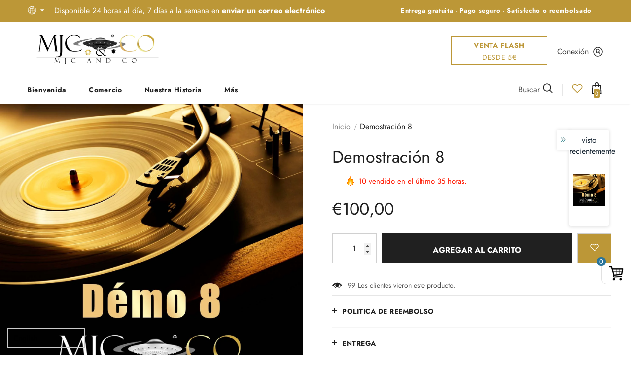

--- FILE ---
content_type: text/html; charset=utf-8
request_url: https://mjcandco-shop.com/es-en/products/demo-8-ok
body_size: 129594
content:
  <!doctype html>
<!--[if lt IE 7]><html class="no-js lt-ie9 lt-ie8 lt-ie7" lang="en"> <![endif]-->
<!--[if IE 7]><html class="no-js lt-ie9 lt-ie8" lang="en"> <![endif]-->
<!--[if IE 8]><html class="no-js lt-ie9" lang="en"> <![endif]-->
<!--[if IE 9 ]><html class="ie9 no-js"> <![endif]-->
<!--[if (gt IE 9)|!(IE)]><!--> <html class="no-js"> <!--<![endif]-->
<head>
<meta name="facebook-domain-verification" content="hsuqp19qhyrpnxg2kwdn3pkx1o7dm4" />


  
  <!-- Global site tag (gtag.js) - Google Ads: 313274484 -->
<script async src="https://www.googletagmanager.com/gtag/js?id=AW-313274484"></script>
<script>
  window.dataLayer = window.dataLayer || [];
  function gtag(){dataLayer.push(arguments);}
  gtag('js', new Date());

  gtag('config', 'AW-313274484');
</script>

  
  

  <!-- Basic page needs ================================================== -->
  <meta charset="utf-8">
  <meta http-equiv="X-UA-Compatible" content="IE=edge,chrome=1">
	
  <!-- Title and description ================================================== -->
  <title>
  Demostración 8 &ndash; Mjc &amp; co-shop 
  </title>

  
  <meta name="description" content="Producido por MJC &amp;amp; CO Duración: 4,08 minutos BPM: 85 Género: RNB Estado de ánimo: fresco - festivo - tranquilo Referencia: electro - RNB - Trap - MJC &amp;amp; CO - RNB 2019 beats - Kid ink - electro hop - Kid ink tipo beats Detalles de la licencia: Licencia exclusiva de instrumento RNB 100€, con su contrato descargab">
  

  <!-- Product meta ================================================== -->
  


  <meta property="og:type" content="product">
  <meta property="og:title" content="Demostración 8 ">
  
  <meta property="og:image" content="http://mjcandco-shop.com/cdn/shop/products/Instru_1_Demo_8_grande.jpg?v=1573452109">
  <meta property="og:image:secure_url" content="https://mjcandco-shop.com/cdn/shop/products/Instru_1_Demo_8_grande.jpg?v=1573452109">
  
  <meta property="og:price:amount" content="100,00">
  <meta property="og:price:currency" content="EUR">


  <meta property="og:description" content="Producido por MJC &amp;amp; CO Duración: 4,08 minutos BPM: 85 Género: RNB Estado de ánimo: fresco - festivo - tranquilo Referencia: electro - RNB - Trap - MJC &amp;amp; CO - RNB 2019 beats - Kid ink - electro hop - Kid ink tipo beats Detalles de la licencia: Licencia exclusiva de instrumento RNB 100€, con su contrato descargab">


  <meta property="og:url" content="https://mjcandco-shop.com/es-en/products/demo-8-ok">
  <meta property="og:site_name" content="Mjc &amp; co-shop ">
  <!-- /snippets/twitter-card.liquid -->





  <meta name="twitter:card" content="product">
  <meta name="twitter:title" content="Demostración 8 ">
  <meta name="twitter:description" content=" Producido por MJC &amp;amp; CO 

 Duración: 4,08 minutos 

 BPM: 85 

 Género: RNB 

 Estado de ánimo: fresco - festivo - tranquilo

  Referencia: electro - RNB - Trap - MJC &amp;amp; CO - RNB 2019 beats - Kid ink - electro hop - Kid ink tipo beats 

 Detalles de la licencia: Licencia exclusiva de instrumento RNB 100€, con su contrato descargable 

 Formato: WMA 

 Información de contacto: mikaelcanahane@gmail.com - www.mjcandco.com 

 Información: no hay pista separada 

 Instrumental enviado por dirección de correo electrónico el día de la compra. 

 Encuentra el instrumental aquí: 

 http://www.mjcandco.com/page5.html#wa-anchor-top">
  <meta name="twitter:image" content="https://mjcandco-shop.com/cdn/shop/products/Instru_1_Demo_8_medium.jpg?v=1573452109">
  <meta name="twitter:image:width" content="240">
  <meta name="twitter:image:height" content="240">
  <meta name="twitter:label1" content="Price">
  <meta name="twitter:data1" content="€100,00 EUR">
  
  <meta name="twitter:label2" content="Brand">
  <meta name="twitter:data2" content="Mjc &amp; co-shop">
  



  <!-- Helpers ================================================== -->
  <link rel="canonical" href="https://mjcandco-shop.com/es-en/products/demo-8-ok">
  <link canonical-shop-url="https://mjcandco-shop.com/">
  <meta name="viewport" content="width=device-width,initial-scale=1">
  <link rel="preload" href="//mjcandco-shop.com/cdn/shop/t/24/assets/vendor.min.css?v=165367215043409683411629213051" as="style">
  <!-- <link rel="preload" href="//mjcandco-shop.com/cdn/shop/t/24/assets/theme-styles.css?v=71870907205781294201701716546" as="style">
  <link rel="preload" href="//mjcandco-shop.com/cdn/shop/t/24/assets/theme-styles-responsive.css?v=166801935325354981861701716375" as="style"> -->
  <link rel="preload" href="//mjcandco-shop.com/cdn/shop/t/24/assets/theme.min.css?v=160855240450243973731629213093" as="style">
  <link rel="preload" href="//mjcandco-shop.com/cdn/shop/t/24/assets/theme-settings.css?v=44683963788760724601701714939" as="style">
  <link rel="preload" href="//mjcandco-shop.com/cdn/shop/t/24/assets/header-05.css?v=24831908534956197621629213030" as="style">
  <link rel="preload" href="//mjcandco-shop.com/cdn/shop/t/24/assets/header-06.css?v=134284591297665525531629213030" as="style">
  <link rel="preload" href="//mjcandco-shop.com/cdn/shop/t/24/assets/header-07.css?v=179497373394023130801629213031" as="style">
  <link rel="preload" href="//mjcandco-shop.com/cdn/shop/t/24/assets/header-08.css?v=94211126715697297431629213032" as="style">
  <link rel="preload" href="//mjcandco-shop.com/cdn/shop/t/24/assets/footer-06.css?v=81557233722083166171629213018" as="style">
  <link rel="preload" href="//mjcandco-shop.com/cdn/shop/t/24/assets/footer-07.css?v=98128527296320222641629213019" as="style">
  <link rel="preload" href="//mjcandco-shop.com/cdn/shop/t/24/assets/footer-08.css?v=17161311055609253561629213020" as="style">
  <link rel="preload" href="//mjcandco-shop.com/cdn/shop/t/24/assets/footer-09.css?v=31723816694365087181629213020" as="style">
  <link rel="preload" href="//mjcandco-shop.com/cdn/shop/t/24/assets/product-skin.css?v=37861069842939842331629213046" as="style">
  <link rel="preload" href="//mjcandco-shop.com/cdn/shop/t/24/assets/layout_style_1170.css?v=102698772525458869781629213041" as="style">
  <link rel="preload" href="//mjcandco-shop.com/cdn/shop/t/24/assets/layout_style_fullwidth.css?v=125795139638133435471629213042" as="style">
  <link rel="preload" href="//mjcandco-shop.com/cdn/shop/t/24/assets/layout_style_flower.css?v=61093865390679614511629213042" as="style">
  <link rel="preload" href="//mjcandco-shop.com/cdn/shop/t/24/assets/layout_style_suppermarket.css?v=50247136904025515041629213043" as="style">

  <!-- Favicon -->
  
  <link rel="shortcut icon" href="//mjcandco-shop.com/cdn/shop/files/New_Project_51_32x32.png?v=1628405097" type="image/png">
  
  
  <!-- Styles -->
  <style>
    

        
        
        
        

        @font-face { font-display: swap;
  font-family: Jost;
  font-weight: 400;
  font-style: normal;
  src: url("//mjcandco-shop.com/cdn/fonts/jost/jost_n4.d47a1b6347ce4a4c9f437608011273009d91f2b7.woff2") format("woff2"),
       url("//mjcandco-shop.com/cdn/fonts/jost/jost_n4.791c46290e672b3f85c3d1c651ef2efa3819eadd.woff") format("woff");
}

        @font-face { font-display: swap;
  font-family: Jost;
  font-weight: 500;
  font-style: normal;
  src: url("//mjcandco-shop.com/cdn/fonts/jost/jost_n5.7c8497861ffd15f4e1284cd221f14658b0e95d61.woff2") format("woff2"),
       url("//mjcandco-shop.com/cdn/fonts/jost/jost_n5.fb6a06896db583cc2df5ba1b30d9c04383119dd9.woff") format("woff");
}

        @font-face { font-display: swap;
  font-family: Jost;
  font-weight: 600;
  font-style: normal;
  src: url("//mjcandco-shop.com/cdn/fonts/jost/jost_n6.ec1178db7a7515114a2d84e3dd680832b7af8b99.woff2") format("woff2"),
       url("//mjcandco-shop.com/cdn/fonts/jost/jost_n6.b1178bb6bdd3979fef38e103a3816f6980aeaff9.woff") format("woff");
}

        @font-face { font-display: swap;
  font-family: Jost;
  font-weight: 700;
  font-style: normal;
  src: url("//mjcandco-shop.com/cdn/fonts/jost/jost_n7.921dc18c13fa0b0c94c5e2517ffe06139c3615a3.woff2") format("woff2"),
       url("//mjcandco-shop.com/cdn/fonts/jost/jost_n7.cbfc16c98c1e195f46c536e775e4e959c5f2f22b.woff") format("woff");
}


		    

        
			      
        
    
    :root {
      --font_size: 16px;
      --font_size_minus1: 15px;
      --font_size_minus2: 14px;
      --font_size_minus3: 13px;
      --font_size_minus4: 12px;
      --font_size_plus1: 17px;
      --font_size_plus2: 18px;
      --font_size_plus3: 19px;
      --font_size_plus4: 20px;
      --font_size_plus5: 21px;
      --font_size_plus6: 22px;
      --font_size_plus7: 23px;
      --font_size_plus8: 24px;
      --font_size_plus9: 25px;
      --font_size_plus10: 26px;
      --font_size_plus11: 27px;
      --font_size_plus12: 28px;
      --font_size_plus13: 29px;
      --font_size_plus14: 30px;
      --font_size_plus16: 32px;
      --font_size_plus18: 34px;
      --font_size_plus21: 37px;
      --font_size_plus22: 38px;
      --font_size_plus23: 39px;
      --font_size_plus24: 40px;
      --font_size_plus33: 49px;

	  --fonts_name: Jost,sans-serif;
	  --fonts_name_2: Jost,sans-serif;

      /* Color */
      --body_bg: #ffffff;
      --body_color: #505050;
      --link_color: #bc9737;
      --link_color_hover: #232323;

      /* Breadcrumb */
      --breadcrumb_color : #999999;
      --breadcrumb_text_transform : capitalize;

      /* Header and Title */
      --page_title_font_size: 20px;
      --page_title_font_size_minus4: 16px;
      --page_title_font_size_plus5: 25px;
      --page_title_color: #202020;
      --page_title_text_align : left;

      /* Product  */
      --product_text_transform : none;
      --product_name_text_align : left;
      --color_title_pr: #202020;
      --color_title_pr_hover: #202020;
      --color_vendor : #202020;
      --sale_text : #ffffff;
      --bg_sale : #bc9737;
      --custom_label_text : #ffffff;
      --custom_label_bg : #bc9737;
      --bundle_label_text : #ffffff;
      --bundle_label_bg : #232323;
      --new_label_text : #ffffff;
      --new_label_bg : #293355;
      --new_label_border : #293355;
      --sold_out_text : #ffffff;
      --bg_sold_out : #c1c1c1;
      --color_price: #202020;
      --color_price_sale: #bc9737;
      --color_compare_price: #cccccc;
      --color_compare_product: #fff;
      
        --color_quick_view: #ffffff;
        
          --bg_quick_view: rgba(0, 0, 0, 0.4);
        
      
      --color_wishlist: #0e0e0e;
      --bg_wishlist: #ffe5e5;
      --bg_wishlist_active: #ffe5e5;


      /* Button 1 */
      --background_1: #202020;
      --color_1 : #ffffff;
      --border_1 : #202020;

      /* Button 2 */
      --background_2: #bc9737;
      --color_2 : #ffffff;
      --border_2 : #bc9737;

      /* Button 3 */
      --background_3: #202020;
      --color_3 : #ffffff;
      --border_3 : #202020;

      /* Button Add To Cart */
      --color_add_to_cart : #fff;
      --border_add_to_cart : #bc9737;
      --background_add_to_cart : #bc9737;

      --color_add_to_cart_hover : #ffffff;
      --border_add_to_cart_hover : #bc9737;
      --background_add_to_cart_hover : #bc9737;
      

      /* Border Color */
      --border_widget_title : #e0e0e0;
      --border_color_1 : #ebebeb;
      --border_color_2: #e7e7e7;
      --border_page_title: #eaeaea;
      --border_input: #cbcbcb;
      --border_checkbox: #d0d0d0;
      --border_dropdown: #dadada;
      --border_bt_sidebar : #f6f6f6;
      --color_ipt: #3c3c3c;
      --color_icon_drop: #6b6b6b;

      
      --color_slick_arrow: #000000;
      --color_border_slick_arrow: #e5e5e5;
      --color_bg_slick_arrow: #e5e5e5;
      

      /*color Mobile*/

      --color_menu_mb: #232323;
      --color_menu_level3: #3c3c3c;

      /* Mixin ================= */
      
          --padding_btn: 20px 15px 18px !important;
          --padding_btn_bundle: 20px 15px 18px;
          --padding_btn_qv_add_to_cart: 20px 15px 18px;
          --font_size_btn: var(--font_size);
          --letter_spacing_btn: 0;
      

      
      
          --color-price-box: var(--body_color);
      

      --color_review: #bc9737;
      --color_review_empty: #cccccc;

      --border-product-image: #e6e6e6;

      
      --border-radius-17: 0;
      --border-radius-50: 0;
      
    }
</style>
  <link href="//mjcandco-shop.com/cdn/shop/t/24/assets/vendor.min.css?v=165367215043409683411629213051" rel="stylesheet" type="text/css" media="all" />
<link href="//mjcandco-shop.com/cdn/shop/t/24/assets/theme-styles.css?v=71870907205781294201701716546" rel="stylesheet" type="text/css" media="all" />
<link href="//mjcandco-shop.com/cdn/shop/t/24/assets/theme-styles-responsive.css?v=166801935325354981861701716375" rel="stylesheet" type="text/css" media="all" />
<!-- <link href="//mjcandco-shop.com/cdn/shop/t/24/assets/theme.min.css?v=160855240450243973731629213093" rel="stylesheet" type="text/css" media="all" /> -->
<link href="//mjcandco-shop.com/cdn/shop/t/24/assets/theme-settings.css?v=44683963788760724601701714939" rel="stylesheet" type="text/css" media="all" />



	<link href="//mjcandco-shop.com/cdn/shop/t/24/assets/layout_style_1170.css?v=102698772525458869781629213041" rel="stylesheet" type="text/css" media="all" />



	<link href="//mjcandco-shop.com/cdn/shop/t/24/assets/header-05.css?v=24831908534956197621629213030" rel="stylesheet" type="text/css" media="all" />









	<link href="//mjcandco-shop.com/cdn/shop/t/24/assets/footer-06.css?v=81557233722083166171629213018" rel="stylesheet" type="text/css" media="all" />









	<link href="//mjcandco-shop.com/cdn/shop/t/24/assets/product-skin.css?v=37861069842939842331629213046" rel="stylesheet" type="text/css" media="all" />















  
   <!-- Scripts -->
  <script src="//mjcandco-shop.com/cdn/shop/t/24/assets/jquery.min.js?v=56888366816115934351629213039" type="text/javascript"></script>
<script src="//mjcandco-shop.com/cdn/shop/t/24/assets/jquery-cookie.min.js?v=72365755745404048181629213037" type="text/javascript"></script>
<script src="//mjcandco-shop.com/cdn/shop/t/24/assets/lazysizes.min.js?v=84414966064882348651629213044" type="text/javascript"></script>

<script>
  	window.lazySizesConfig = window.lazySizesConfig || {};
    lazySizesConfig.loadMode = 1;
    window.lazySizesConfig.init = false;
    lazySizes.init();
  
    window.ajax_cart = "upsell";
    window.money_format = "€{{amount_with_comma_separator}}";//"€{{amount_with_comma_separator}} EUR";
    window.shop_currency = "EUR";
    window.show_multiple_currencies = true;
    window.use_color_swatch = true;
    window.color_swatch_style = "variant";
    window.enable_sidebar_multiple_choice = true;
    window.file_url = "//mjcandco-shop.com/cdn/shop/files/?2782";
    window.asset_url = "";
    window.router = "/es-en";
    window.swatch_recently = "color, color";
    window.label_sale = "discount_sale";
    window.layout_style = "layout_style_1170";
    window.product_style = "skin_1";
    window.category_style = "skin_1";
    window.layout_body = "default";
    
    window.inventory_text = {
        in_stock: "In stock",
        many_in_stock: "Lotes en stock",
        out_of_stock: "Agotado",
        add_to_cart: "Agregar al carrito",
        add_all_to_cart: "Añadir todo al carrito",
        sold_out: "Agotado",
        select_options : "Seleccione opciones",
        unavailable: "No disponible",
        view_all_collection: "Ver todo",
        no_more_product: "Más producto",
        show_options: "Mostrar variantes",
        hide_options: "Ocultar variantes",
        adding : "Agregar",
        thank_you : "Os agradezco",
        add_more : "Añadir más",
        cart_feedback : "Agregado",
        add_wishlist : "Añadir a la lista de deseos",
        remove_wishlist : "Eliminar lista de deseos",
        add_wishlist_1 : "Añadir a la lista de deseos",
        remove_wishlist_1 : "Eliminar lista de deseos",
        previous: "Anterior",
        next: "Próximo",
      	pre_order : "Hacer un pedido",
        hotStock: "¡Date prisa! sólo queda [inventario] ",
        view_more: "Ver todo",
        view_less : "Ver menos",
        show_more: "Mostrar más",
        show_less : "Muestra menos",
        days : "Días",
        hours : "Las horas",
        mins : "Minutos",
        secs : "segundos",

        customlabel: "Etiqueta personalizada",
        newlabel: "Nueva",
        salelabel: "Venta",
        soldoutlabel: "Agotado",
        bundlelabel: "Paquete",

        message_compare : "¡Debes seleccionar al menos dos productos para comparar!",
        message_iscart : "se agrega a su carrito.",

        add_compare : "Añadir a comparar",
        remove_compare : "Eliminar comparación",
        remove: "Quitar",
        warning_quantity: "Cantidad máxima",
    };
    window.multi_lang = false;
    window.infinity_scroll_feature = false;
    window.newsletter_popup = false;
    window.hidden_newsletter = false;
    window.option_ptoduct1 = "size";
    window.option_ptoduct2 = "color";
    window.option_ptoduct3 = "option 3"

    /* Free Shipping Message */
    window.free_shipping_color1 = "#f44336";  
    window.free_shipping_color2 = "#ff9800";
    window.free_shipping_color3 = "#69c69c";
    window.free_shipping_price = 800;
    window.free_shipping_text = {
        free_shipping_message_1: "¡Te beneficias del envío gratuito!",
        free_shipping_message_2:"Solamente",
        free_shipping_message_3: "lejos de",
        free_shipping_message_4: "envío gratis",
        free_shipping_1: "Free",
        free_shipping_2: "Por determinar",
    }

</script>

  <!-- Header hook for plugins ================================ -->
  
  <script>window.performance && window.performance.mark && window.performance.mark('shopify.content_for_header.start');</script><meta id="shopify-digital-wallet" name="shopify-digital-wallet" content="/11979227195/digital_wallets/dialog">
<meta name="shopify-checkout-api-token" content="458b917f8100b1e8cc6e6143919645c7">
<meta id="in-context-paypal-metadata" data-shop-id="11979227195" data-venmo-supported="false" data-environment="production" data-locale="es_ES" data-paypal-v4="true" data-currency="EUR">
<link rel="alternate" hreflang="x-default" href="https://mjcandco-shop.com/products/demo-8-ok">
<link rel="alternate" hreflang="en" href="https://mjcandco-shop.com/en/products/demo-8-ok">
<link rel="alternate" hreflang="es" href="https://mjcandco-shop.com/es/products/demo-8-ok">
<link rel="alternate" hreflang="en-CA" href="https://mjcandco-shop.com/en-en/products/demo-8-ok">
<link rel="alternate" hreflang="es-CA" href="https://mjcandco-shop.com/es-en/products/demo-8-ok">
<link rel="alternate" hreflang="fr-CA" href="https://mjcandco-shop.com/fr-en/products/demo-8-ok">
<link rel="alternate" hreflang="en-US" href="https://mjcandco-shop.com/en-us/products/demo-8-ok">
<link rel="alternate" hreflang="es-US" href="https://mjcandco-shop.com/es-us/products/demo-8-ok">
<link rel="alternate" hreflang="fr-US" href="https://mjcandco-shop.com/fr-us/products/demo-8-ok">
<link rel="alternate" hreflang="en-UM" href="https://mjcandco-shop.com/en-us/products/demo-8-ok">
<link rel="alternate" hreflang="es-UM" href="https://mjcandco-shop.com/es-us/products/demo-8-ok">
<link rel="alternate" hreflang="fr-UM" href="https://mjcandco-shop.com/fr-us/products/demo-8-ok">
<link rel="alternate" hreflang="es-MX" href="https://mjcandco-shop.com/es-es/products/demo-8-ok">
<link rel="alternate" hreflang="en-MX" href="https://mjcandco-shop.com/en-es/products/demo-8-ok">
<link rel="alternate" hreflang="fr-MX" href="https://mjcandco-shop.com/fr-es/products/demo-8-ok">
<link rel="alternate" type="application/json+oembed" href="https://mjcandco-shop.com/es-en/products/demo-8-ok.oembed">
<script async="async" src="/checkouts/internal/preloads.js?locale=es-CA"></script>
<link rel="preconnect" href="https://shop.app" crossorigin="anonymous">
<script async="async" src="https://shop.app/checkouts/internal/preloads.js?locale=es-CA&shop_id=11979227195" crossorigin="anonymous"></script>
<script id="apple-pay-shop-capabilities" type="application/json">{"shopId":11979227195,"countryCode":"FR","currencyCode":"EUR","merchantCapabilities":["supports3DS"],"merchantId":"gid:\/\/shopify\/Shop\/11979227195","merchantName":"Mjc \u0026 co-shop ","requiredBillingContactFields":["postalAddress","email","phone"],"requiredShippingContactFields":["postalAddress","email","phone"],"shippingType":"shipping","supportedNetworks":["visa","masterCard","amex"],"total":{"type":"pending","label":"Mjc \u0026 co-shop ","amount":"1.00"},"shopifyPaymentsEnabled":true,"supportsSubscriptions":true}</script>
<script id="shopify-features" type="application/json">{"accessToken":"458b917f8100b1e8cc6e6143919645c7","betas":["rich-media-storefront-analytics"],"domain":"mjcandco-shop.com","predictiveSearch":true,"shopId":11979227195,"locale":"es"}</script>
<script>var Shopify = Shopify || {};
Shopify.shop = "mjc-co-shop.myshopify.com";
Shopify.locale = "es";
Shopify.currency = {"active":"EUR","rate":"1.0"};
Shopify.country = "CA";
Shopify.theme = {"name":"Design Slic","id":126006591649,"schema_name":"Ella","schema_version":"4.5.0","theme_store_id":null,"role":"main"};
Shopify.theme.handle = "null";
Shopify.theme.style = {"id":null,"handle":null};
Shopify.cdnHost = "mjcandco-shop.com/cdn";
Shopify.routes = Shopify.routes || {};
Shopify.routes.root = "/es-en/";</script>
<script type="module">!function(o){(o.Shopify=o.Shopify||{}).modules=!0}(window);</script>
<script>!function(o){function n(){var o=[];function n(){o.push(Array.prototype.slice.apply(arguments))}return n.q=o,n}var t=o.Shopify=o.Shopify||{};t.loadFeatures=n(),t.autoloadFeatures=n()}(window);</script>
<script>
  window.ShopifyPay = window.ShopifyPay || {};
  window.ShopifyPay.apiHost = "shop.app\/pay";
  window.ShopifyPay.redirectState = null;
</script>
<script id="shop-js-analytics" type="application/json">{"pageType":"product"}</script>
<script defer="defer" async type="module" src="//mjcandco-shop.com/cdn/shopifycloud/shop-js/modules/v2/client.init-shop-cart-sync_DsYPGvvX.es.esm.js"></script>
<script defer="defer" async type="module" src="//mjcandco-shop.com/cdn/shopifycloud/shop-js/modules/v2/chunk.common_C1YIMwSk.esm.js"></script>
<script type="module">
  await import("//mjcandco-shop.com/cdn/shopifycloud/shop-js/modules/v2/client.init-shop-cart-sync_DsYPGvvX.es.esm.js");
await import("//mjcandco-shop.com/cdn/shopifycloud/shop-js/modules/v2/chunk.common_C1YIMwSk.esm.js");

  window.Shopify.SignInWithShop?.initShopCartSync?.({"fedCMEnabled":true,"windoidEnabled":true});

</script>
<script>
  window.Shopify = window.Shopify || {};
  if (!window.Shopify.featureAssets) window.Shopify.featureAssets = {};
  window.Shopify.featureAssets['shop-js'] = {"shop-cart-sync":["modules/v2/client.shop-cart-sync_DFz7QcsS.es.esm.js","modules/v2/chunk.common_C1YIMwSk.esm.js"],"shop-button":["modules/v2/client.shop-button_D0b78GaX.es.esm.js","modules/v2/chunk.common_C1YIMwSk.esm.js"],"init-windoid":["modules/v2/client.init-windoid_E0fYM2M_.es.esm.js","modules/v2/chunk.common_C1YIMwSk.esm.js"],"shop-cash-offers":["modules/v2/client.shop-cash-offers_BWTmIYhM.es.esm.js","modules/v2/chunk.common_C1YIMwSk.esm.js","modules/v2/chunk.modal_BSRjfYCu.esm.js"],"init-fed-cm":["modules/v2/client.init-fed-cm_DVVApe3i.es.esm.js","modules/v2/chunk.common_C1YIMwSk.esm.js"],"init-shop-email-lookup-coordinator":["modules/v2/client.init-shop-email-lookup-coordinator_CQ7eER4Z.es.esm.js","modules/v2/chunk.common_C1YIMwSk.esm.js"],"shop-toast-manager":["modules/v2/client.shop-toast-manager_BFFfsO0Y.es.esm.js","modules/v2/chunk.common_C1YIMwSk.esm.js"],"shop-login-button":["modules/v2/client.shop-login-button_Xgi49X0Y.es.esm.js","modules/v2/chunk.common_C1YIMwSk.esm.js","modules/v2/chunk.modal_BSRjfYCu.esm.js"],"pay-button":["modules/v2/client.pay-button_CzDvNU4_.es.esm.js","modules/v2/chunk.common_C1YIMwSk.esm.js"],"init-shop-cart-sync":["modules/v2/client.init-shop-cart-sync_DsYPGvvX.es.esm.js","modules/v2/chunk.common_C1YIMwSk.esm.js"],"init-customer-accounts-sign-up":["modules/v2/client.init-customer-accounts-sign-up_Do2DqAKR.es.esm.js","modules/v2/client.shop-login-button_Xgi49X0Y.es.esm.js","modules/v2/chunk.common_C1YIMwSk.esm.js","modules/v2/chunk.modal_BSRjfYCu.esm.js"],"avatar":["modules/v2/client.avatar_BTnouDA3.es.esm.js"],"init-customer-accounts":["modules/v2/client.init-customer-accounts_DIuL46cF.es.esm.js","modules/v2/client.shop-login-button_Xgi49X0Y.es.esm.js","modules/v2/chunk.common_C1YIMwSk.esm.js","modules/v2/chunk.modal_BSRjfYCu.esm.js"],"init-shop-for-new-customer-accounts":["modules/v2/client.init-shop-for-new-customer-accounts_CpPZaROv.es.esm.js","modules/v2/client.shop-login-button_Xgi49X0Y.es.esm.js","modules/v2/chunk.common_C1YIMwSk.esm.js","modules/v2/chunk.modal_BSRjfYCu.esm.js"],"checkout-modal":["modules/v2/client.checkout-modal_B9VSy22f.es.esm.js","modules/v2/chunk.common_C1YIMwSk.esm.js","modules/v2/chunk.modal_BSRjfYCu.esm.js"],"shop-follow-button":["modules/v2/client.shop-follow-button_CBHkzlM6.es.esm.js","modules/v2/chunk.common_C1YIMwSk.esm.js","modules/v2/chunk.modal_BSRjfYCu.esm.js"],"shop-login":["modules/v2/client.shop-login_BCaS_WBW.es.esm.js","modules/v2/chunk.common_C1YIMwSk.esm.js","modules/v2/chunk.modal_BSRjfYCu.esm.js"],"lead-capture":["modules/v2/client.lead-capture_Bybr0K8Z.es.esm.js","modules/v2/chunk.common_C1YIMwSk.esm.js","modules/v2/chunk.modal_BSRjfYCu.esm.js"],"payment-terms":["modules/v2/client.payment-terms_D3Zp2kyA.es.esm.js","modules/v2/chunk.common_C1YIMwSk.esm.js","modules/v2/chunk.modal_BSRjfYCu.esm.js"]};
</script>
<script>(function() {
  var isLoaded = false;
  function asyncLoad() {
    if (isLoaded) return;
    isLoaded = true;
    var urls = ["https:\/\/gtranslate.io\/shopify\/gtranslate.js?shop=mjc-co-shop.myshopify.com","https:\/\/cdn.eggflow.com\/v1\/en_US\/upsell.js?init=6080751b75fc3\u0026app=upsell\u0026shop=mjc-co-shop.myshopify.com","https:\/\/instafeed.nfcube.com\/cdn\/48ddb68d66e081bdb196eb79e334b8e6.js?shop=mjc-co-shop.myshopify.com","https:\/\/plugin.brevo.com\/integrations\/api\/automation\/script?user_connection_id=609cfa129c5772132d26d012\u0026ma-key=qiwu7565sdp97khu7aosheoz\u0026shop=mjc-co-shop.myshopify.com","https:\/\/plugin.brevo.com\/integrations\/api\/sy\/cart_tracking\/script?user_connection_id=609cfa129c5772132d26d012\u0026ma-key=qiwu7565sdp97khu7aosheoz\u0026shop=mjc-co-shop.myshopify.com","https:\/\/loox.io\/widget\/0QqGM_g8-B\/loox.1687178249825.js?shop=mjc-co-shop.myshopify.com","https:\/\/dzb8cpemp5pp6.cloudfront.net\/main\/upsell_mgr.js?t=1708526264\u0026shop=mjc-co-shop.myshopify.com","https:\/\/cdn.hextom.com\/js\/eventpromotionbar.js?shop=mjc-co-shop.myshopify.com"];
    for (var i = 0; i < urls.length; i++) {
      var s = document.createElement('script');
      s.type = 'text/javascript';
      s.async = true;
      s.src = urls[i];
      var x = document.getElementsByTagName('script')[0];
      x.parentNode.insertBefore(s, x);
    }
  };
  if(window.attachEvent) {
    window.attachEvent('onload', asyncLoad);
  } else {
    window.addEventListener('load', asyncLoad, false);
  }
})();</script>
<script id="__st">var __st={"a":11979227195,"offset":3600,"reqid":"223d4b99-592b-49af-a87a-fcd227b251e5-1762967626","pageurl":"mjcandco-shop.com\/es-en\/products\/demo-8-ok","u":"38c6cf9b0f57","p":"product","rtyp":"product","rid":2073626673211};</script>
<script>window.ShopifyPaypalV4VisibilityTracking = true;</script>
<script id="captcha-bootstrap">!function(){'use strict';const t='contact',e='account',n='new_comment',o=[[t,t],['blogs',n],['comments',n],[t,'customer']],c=[[e,'customer_login'],[e,'guest_login'],[e,'recover_customer_password'],[e,'create_customer']],r=t=>t.map((([t,e])=>`form[action*='/${t}']:not([data-nocaptcha='true']) input[name='form_type'][value='${e}']`)).join(','),a=t=>()=>t?[...document.querySelectorAll(t)].map((t=>t.form)):[];function s(){const t=[...o],e=r(t);return a(e)}const i='password',u='form_key',d=['recaptcha-v3-token','g-recaptcha-response','h-captcha-response',i],f=()=>{try{return window.sessionStorage}catch{return}},m='__shopify_v',_=t=>t.elements[u];function p(t,e,n=!1){try{const o=window.sessionStorage,c=JSON.parse(o.getItem(e)),{data:r}=function(t){const{data:e,action:n}=t;return t[m]||n?{data:e,action:n}:{data:t,action:n}}(c);for(const[e,n]of Object.entries(r))t.elements[e]&&(t.elements[e].value=n);n&&o.removeItem(e)}catch(o){console.error('form repopulation failed',{error:o})}}const l='form_type',E='cptcha';function T(t){t.dataset[E]=!0}const w=window,h=w.document,L='Shopify',v='ce_forms',y='captcha';let A=!1;((t,e)=>{const n=(g='f06e6c50-85a8-45c8-87d0-21a2b65856fe',I='https://cdn.shopify.com/shopifycloud/storefront-forms-hcaptcha/ce_storefront_forms_captcha_hcaptcha.v1.5.2.iife.js',D={infoText:'Protegido por hCaptcha',privacyText:'Privacidad',termsText:'Términos'},(t,e,n)=>{const o=w[L][v],c=o.bindForm;if(c)return c(t,g,e,D).then(n);var r;o.q.push([[t,g,e,D],n]),r=I,A||(h.body.append(Object.assign(h.createElement('script'),{id:'captcha-provider',async:!0,src:r})),A=!0)});var g,I,D;w[L]=w[L]||{},w[L][v]=w[L][v]||{},w[L][v].q=[],w[L][y]=w[L][y]||{},w[L][y].protect=function(t,e){n(t,void 0,e),T(t)},Object.freeze(w[L][y]),function(t,e,n,w,h,L){const[v,y,A,g]=function(t,e,n){const i=e?o:[],u=t?c:[],d=[...i,...u],f=r(d),m=r(i),_=r(d.filter((([t,e])=>n.includes(e))));return[a(f),a(m),a(_),s()]}(w,h,L),I=t=>{const e=t.target;return e instanceof HTMLFormElement?e:e&&e.form},D=t=>v().includes(t);t.addEventListener('submit',(t=>{const e=I(t);if(!e)return;const n=D(e)&&!e.dataset.hcaptchaBound&&!e.dataset.recaptchaBound,o=_(e),c=g().includes(e)&&(!o||!o.value);(n||c)&&t.preventDefault(),c&&!n&&(function(t){try{if(!f())return;!function(t){const e=f();if(!e)return;const n=_(t);if(!n)return;const o=n.value;o&&e.removeItem(o)}(t);const e=Array.from(Array(32),(()=>Math.random().toString(36)[2])).join('');!function(t,e){_(t)||t.append(Object.assign(document.createElement('input'),{type:'hidden',name:u})),t.elements[u].value=e}(t,e),function(t,e){const n=f();if(!n)return;const o=[...t.querySelectorAll(`input[type='${i}']`)].map((({name:t})=>t)),c=[...d,...o],r={};for(const[a,s]of new FormData(t).entries())c.includes(a)||(r[a]=s);n.setItem(e,JSON.stringify({[m]:1,action:t.action,data:r}))}(t,e)}catch(e){console.error('failed to persist form',e)}}(e),e.submit())}));const S=(t,e)=>{t&&!t.dataset[E]&&(n(t,e.some((e=>e===t))),T(t))};for(const o of['focusin','change'])t.addEventListener(o,(t=>{const e=I(t);D(e)&&S(e,y())}));const B=e.get('form_key'),M=e.get(l),P=B&&M;t.addEventListener('DOMContentLoaded',(()=>{const t=y();if(P)for(const e of t)e.elements[l].value===M&&p(e,B);[...new Set([...A(),...v().filter((t=>'true'===t.dataset.shopifyCaptcha))])].forEach((e=>S(e,t)))}))}(h,new URLSearchParams(w.location.search),n,t,e,['guest_login'])})(!0,!0)}();</script>
<script integrity="sha256-52AcMU7V7pcBOXWImdc/TAGTFKeNjmkeM1Pvks/DTgc=" data-source-attribution="shopify.loadfeatures" defer="defer" src="//mjcandco-shop.com/cdn/shopifycloud/storefront/assets/storefront/load_feature-81c60534.js" crossorigin="anonymous"></script>
<script crossorigin="anonymous" defer="defer" src="//mjcandco-shop.com/cdn/shopifycloud/storefront/assets/shopify_pay/storefront-65b4c6d7.js?v=20250812"></script>
<script data-source-attribution="shopify.dynamic_checkout.dynamic.init">var Shopify=Shopify||{};Shopify.PaymentButton=Shopify.PaymentButton||{isStorefrontPortableWallets:!0,init:function(){window.Shopify.PaymentButton.init=function(){};var t=document.createElement("script");t.src="https://mjcandco-shop.com/cdn/shopifycloud/portable-wallets/latest/portable-wallets.es.js",t.type="module",document.head.appendChild(t)}};
</script>
<script data-source-attribution="shopify.dynamic_checkout.buyer_consent">
  function portableWalletsHideBuyerConsent(e){var t=document.getElementById("shopify-buyer-consent"),n=document.getElementById("shopify-subscription-policy-button");t&&n&&(t.classList.add("hidden"),t.setAttribute("aria-hidden","true"),n.removeEventListener("click",e))}function portableWalletsShowBuyerConsent(e){var t=document.getElementById("shopify-buyer-consent"),n=document.getElementById("shopify-subscription-policy-button");t&&n&&(t.classList.remove("hidden"),t.removeAttribute("aria-hidden"),n.addEventListener("click",e))}window.Shopify?.PaymentButton&&(window.Shopify.PaymentButton.hideBuyerConsent=portableWalletsHideBuyerConsent,window.Shopify.PaymentButton.showBuyerConsent=portableWalletsShowBuyerConsent);
</script>
<script data-source-attribution="shopify.dynamic_checkout.cart.bootstrap">document.addEventListener("DOMContentLoaded",(function(){function t(){return document.querySelector("shopify-accelerated-checkout-cart, shopify-accelerated-checkout")}if(t())Shopify.PaymentButton.init();else{new MutationObserver((function(e,n){t()&&(Shopify.PaymentButton.init(),n.disconnect())})).observe(document.body,{childList:!0,subtree:!0})}}));
</script>
<link id="shopify-accelerated-checkout-styles" rel="stylesheet" media="screen" href="https://mjcandco-shop.com/cdn/shopifycloud/portable-wallets/latest/accelerated-checkout-backwards-compat.css" crossorigin="anonymous">
<style id="shopify-accelerated-checkout-cart">
        #shopify-buyer-consent {
  margin-top: 1em;
  display: inline-block;
  width: 100%;
}

#shopify-buyer-consent.hidden {
  display: none;
}

#shopify-subscription-policy-button {
  background: none;
  border: none;
  padding: 0;
  text-decoration: underline;
  font-size: inherit;
  cursor: pointer;
}

#shopify-subscription-policy-button::before {
  box-shadow: none;
}

      </style>

<script>window.performance && window.performance.mark && window.performance.mark('shopify.content_for_header.end');</script>

  <!--[if lt IE 9]>
  <script src="//html5shiv.googlecode.com/svn/trunk/html5.js" type="text/javascript"></script>
  <![endif]-->

  
  
  

  <script>

    Shopify.productOptionsMap = {};
    Shopify.quickViewOptionsMap = {};

    Shopify.updateOptionsInSelector = function(selectorIndex, wrapperSlt) {
        Shopify.optionsMap = wrapperSlt === '.product' ? Shopify.productOptionsMap : Shopify.quickViewOptionsMap;

        switch (selectorIndex) {
            case 0:
                var key = 'root';
                var selector = $(wrapperSlt + ' .single-option-selector:eq(0)');
                break;
            case 1:
                var key = $(wrapperSlt + ' .single-option-selector:eq(0)').val();
                var selector = $(wrapperSlt + ' .single-option-selector:eq(1)');
                break;
            case 2:
                var key = $(wrapperSlt + ' .single-option-selector:eq(0)').val();
                key += ' / ' + $(wrapperSlt + ' .single-option-selector:eq(1)').val();
                var selector = $(wrapperSlt + ' .single-option-selector:eq(2)');
        }

        var initialValue = selector.val();
        selector.empty();

        var availableOptions = Shopify.optionsMap[key];

        if (availableOptions && availableOptions.length) {
            for (var i = 0; i < availableOptions.length; i++) {
                var option = availableOptions[i].replace('-sold-out','');
                var newOption = $('<option></option>').val(option).html(option);

                selector.append(newOption);
            }

            $(wrapperSlt + ' .swatch[data-option-index="' + selectorIndex + '"] .swatch-element').each(function() {
                // debugger;
                if ($.inArray($(this).attr('data-value'), availableOptions) !== -1) {
                    $(this).addClass('available').removeClass('soldout').find(':radio').prop('disabled',false).prop('checked',true);
                }
                else {
                    if ($.inArray($(this).attr('data-value') + '-sold-out', availableOptions) !== -1) {
                        $(this).addClass('available').addClass('soldout').find(':radio').prop('disabled',false).prop('checked',true);
                    } else {
                        $(this).removeClass('available').addClass('soldout').find(':radio').prop('disabled',true).prop('checked',false);
                    }
                    
                }
            });

            if ($.inArray(initialValue, availableOptions) !== -1) {
                selector.val(initialValue);
            }

            selector.trigger('change');
        };
    };

    Shopify.linkOptionSelectors = function(product, wrapperSlt, check) {
        // Building our mapping object.
        Shopify.optionsMap = wrapperSlt === '.product' ? Shopify.productOptionsMap : Shopify.quickViewOptionsMap;
        var arr_1= [],
            arr_2= [],
            arr_3= [];

        Shopify.optionsMap['root'] == [];
        for (var i = 0; i < product.variants.length; i++) {
            var variant = product.variants[i];
            if (variant) {
                var key1 = variant.option1;
                var key2 = variant.option1 + ' / ' + variant.option2;
                Shopify.optionsMap[key1] = [];
                Shopify.optionsMap[key2] = [];
            }
        }
        for (var i = 0; i < product.variants.length; i++) {
            var variant = product.variants[i];
            if (variant) {
                if (window.use_color_swatch) {
                    if (variant.available) {
                        // Gathering values for the 1st drop-down.
                        Shopify.optionsMap['root'] = Shopify.optionsMap['root'] || [];

                        // if ($.inArray(variant.option1 + '-sold-out', Shopify.optionsMap['root']) !== -1) {
                        //     Shopify.optionsMap['root'].pop();
                        // } 

                        arr_1.push(variant.option1);
                        arr_1 = $.unique(arr_1);

                        Shopify.optionsMap['root'].push(variant.option1);

                        Shopify.optionsMap['root'] = Shopify.uniq(Shopify.optionsMap['root']);

                        // Gathering values for the 2nd drop-down.
                        if (product.options.length > 1) {
                        var key = variant.option1;
                            Shopify.optionsMap[key] = Shopify.optionsMap[key] || [];
                            // if ($.inArray(variant.option2 + '-sold-out', Shopify.optionsMap[key]) !== -1) {
                            //     Shopify.optionsMap[key].pop();
                            // } 
                            Shopify.optionsMap[key].push(variant.option2);
                            if ($.inArray(variant.option2, arr_2) === -1) {
                                arr_2.push(variant.option2);
                                arr_2 = $.unique(arr_2);
                            }
                            Shopify.optionsMap[key] = Shopify.uniq(Shopify.optionsMap[key]);
                        }

                        // Gathering values for the 3rd drop-down.
                        if (product.options.length === 3) {
                            var key = variant.option1 + ' / ' + variant.option2;
                            Shopify.optionsMap[key] = Shopify.optionsMap[key] || [];
                            Shopify.optionsMap[key].push(variant.option3);

                            if ($.inArray(variant.option3, arr_3) === -1) {
                                arr_3.push(variant.option3);
                                arr_3 = $.unique(arr_3);
                            }
                            
                            Shopify.optionsMap[key] = Shopify.uniq(Shopify.optionsMap[key]);
                        }
                    } else {
                        // Gathering values for the 1st drop-down.
                        Shopify.optionsMap['root'] = Shopify.optionsMap['root'] || [];
                        if ($.inArray(variant.option1, arr_1) === -1) {
                            Shopify.optionsMap['root'].push(variant.option1 + '-sold-out');
                        }
                        
                        Shopify.optionsMap['root'] = Shopify.uniq(Shopify.optionsMap['root']);

                        // Gathering values for the 2nd drop-down.
                        if (product.options.length > 1) {
                            var key = variant.option1;
                            Shopify.optionsMap[key] = Shopify.optionsMap[key] || [];
                            // Shopify.optionsMap[key].push(variant.option2);

                            // if ($.inArray(variant.option2, arr_2) === -1) {
                                Shopify.optionsMap[key].push(variant.option2 + '-sold-out');
                            // }
                            
                            Shopify.optionsMap[key] = Shopify.uniq(Shopify.optionsMap[key]);
                        }

                        // Gathering values for the 3rd drop-down.
                        if (product.options.length === 3) {
                            var key = variant.option1 + ' / ' + variant.option2;
                            Shopify.optionsMap[key] = Shopify.optionsMap[key] || [];
//                             if ($.inArray(variant.option3, arr_3) === -1) {
                                Shopify.optionsMap[key].push(variant.option3 + '-sold-out');
//                             }
                            Shopify.optionsMap[key] = Shopify.uniq(Shopify.optionsMap[key]);
                        }

                    }
                } else {
                    // Gathering values for the 1st drop-down.
                    if (check) {
                        if (variant.available) {
                            Shopify.optionsMap['root'] = Shopify.optionsMap['root'] || [];
                            Shopify.optionsMap['root'].push(variant.option1);
                            Shopify.optionsMap['root'] = Shopify.uniq(Shopify.optionsMap['root']);

                            // Gathering values for the 2nd drop-down.
                            if (product.options.length > 1) {
                            var key = variant.option1;
                                Shopify.optionsMap[key] = Shopify.optionsMap[key] || [];
                                Shopify.optionsMap[key].push(variant.option2);
                                Shopify.optionsMap[key] = Shopify.uniq(Shopify.optionsMap[key]);
                            }

                            // Gathering values for the 3rd drop-down.
                            if (product.options.length === 3) {
                                var key = variant.option1 + ' / ' + variant.option2;
                                Shopify.optionsMap[key] = Shopify.optionsMap[key] || [];
                                Shopify.optionsMap[key].push(variant.option3);
                                Shopify.optionsMap[key] = Shopify.uniq(Shopify.optionsMap[key]);
                            }
                        }
                    } else {
                        Shopify.optionsMap['root'] = Shopify.optionsMap['root'] || [];

                        Shopify.optionsMap['root'].push(variant.option1);
                        Shopify.optionsMap['root'] = Shopify.uniq(Shopify.optionsMap['root']);

                        // Gathering values for the 2nd drop-down.
                        if (product.options.length > 1) {
                        var key = variant.option1;
                            Shopify.optionsMap[key] = Shopify.optionsMap[key] || [];
                            Shopify.optionsMap[key].push(variant.option2);
                            Shopify.optionsMap[key] = Shopify.uniq(Shopify.optionsMap[key]);
                        }

                        // Gathering values for the 3rd drop-down.
                        if (product.options.length === 3) {
                            var key = variant.option1 + ' / ' + variant.option2;
                            Shopify.optionsMap[key] = Shopify.optionsMap[key] || [];
                            Shopify.optionsMap[key].push(variant.option3);
                            Shopify.optionsMap[key] = Shopify.uniq(Shopify.optionsMap[key]);
                        }
                    }
                    
                }
            }
        };

        // Update options right away.
        Shopify.updateOptionsInSelector(0, wrapperSlt);

        if (product.options.length > 1) Shopify.updateOptionsInSelector(1, wrapperSlt);
        if (product.options.length === 3) Shopify.updateOptionsInSelector(2, wrapperSlt);

        // When there is an update in the first dropdown.
        $(wrapperSlt + " .single-option-selector:eq(0)").change(function() {
            Shopify.updateOptionsInSelector(1, wrapperSlt);
            if (product.options.length === 3) Shopify.updateOptionsInSelector(2, wrapperSlt);
            return true;
        });

        // When there is an update in the second dropdown.
        $(wrapperSlt + " .single-option-selector:eq(1)").change(function() {
            if (product.options.length === 3) Shopify.updateOptionsInSelector(2, wrapperSlt);
            return true;
        });
    };
</script>
  
  <script nomodule src="https://unpkg.com/@google/model-viewer/dist/model-viewer-legacy.js"></script>
  


  

<!-- "snippets/alireviews_core.liquid" was not rendered, the associated app was uninstalled --> 
 
	<script>var loox_global_hash = '1755449517478';</script><script>var visitor_level_referral = {"active":true,"rtl":false,"position":"right","button_text":"Obtenir €5","button_bg_color":"000000","button_text_color":"ffffff","display_on_home_page":true,"display_on_product_page":true,"display_on_cart_page":true,"display_on_other_pages":true,"hide_on_mobile":false,"sidebar_visible":true,"orientation":"default"};
</script><style>.loox-reviews-default { max-width: 1200px; margin: 0 auto; }.loox-rating .loox-icon { color:#EBBF20; }
:root { --lxs-rating-icon-color: #EBBF20; }</style>
<!-- BEGIN app block: shopify://apps/uplinkly-sticky-cart/blocks/sticky-cart/25fba6ad-75e4-408b-a261-b223e0c71c8b -->
    

    

    <script>
        (function(){
            function get_product(){
                var product = {"id":2073626673211,"title":"Demostración 8 ","handle":"demo-8-ok","description":"\u003cp style=\"background-color: transparent; color: #212b36; font-family: -apple-system,BlinkMacSystemFont,San Francisco,Segoe UI,Roboto,Helvetica Neue,sans-serif; font-size: 14px; font-style: normal; font-variant: normal; font-weight: 400; letter-spacing: normal; orphans: 2; text-align: left; text-decoration: none; text-indent: 0px; text-transform: none; -webkit-text-stroke-width: 0px; white-space: normal; word-spacing: 0px; margin: 0px;\"\u003e Producido por MJC \u0026amp; CO \u003c\/p\u003e\n\n\u003cp style=\"background-color: transparent; color: #212b36; font-family: -apple-system,BlinkMacSystemFont,San Francisco,Segoe UI,Roboto,Helvetica Neue,sans-serif; font-size: 14px; font-style: normal; font-variant: normal; font-weight: 400; letter-spacing: normal; orphans: 2; text-align: left; text-decoration: none; text-indent: 0px; text-transform: none; -webkit-text-stroke-width: 0px; white-space: normal; word-spacing: 0px; margin: 0px;\"\u003e Duración: 4,08 minutos \u003c\/p\u003e\n\n\u003cp style=\"background-color: transparent; color: #212b36; font-family: -apple-system,BlinkMacSystemFont,San Francisco,Segoe UI,Roboto,Helvetica Neue,sans-serif; font-size: 14px; font-style: normal; font-variant: normal; font-weight: 400; letter-spacing: normal; orphans: 2; text-align: left; text-decoration: none; text-indent: 0px; text-transform: none; -webkit-text-stroke-width: 0px; white-space: normal; word-spacing: 0px; margin: 0px;\"\u003e BPM: 85 \u003c\/p\u003e\n\n\u003cp style=\"background-color: transparent; color: #212b36; font-family: -apple-system,BlinkMacSystemFont,San Francisco,Segoe UI,Roboto,Helvetica Neue,sans-serif; font-size: 14px; font-style: normal; font-variant: normal; font-weight: 400; letter-spacing: normal; orphans: 2; text-align: left; text-decoration: none; text-indent: 0px; text-transform: none; -webkit-text-stroke-width: 0px; white-space: normal; word-spacing: 0px; margin: 0px;\"\u003e Género: RNB \u003c\/p\u003e\n\n\u003cp style=\"background-color: transparent; color: #212b36; font-family: -apple-system,BlinkMacSystemFont,San Francisco,Segoe UI,Roboto,Helvetica Neue,sans-serif; font-size: 14px; font-style: normal; font-variant: normal; font-weight: 400; letter-spacing: normal; orphans: 2; text-align: left; text-decoration: none; text-indent: 0px; text-transform: none; -webkit-text-stroke-width: 0px; white-space: normal; word-spacing: 0px; margin: 0px;\"\u003e Estado de ánimo: fresco - festivo - tranquilo\u003c\/p\u003e\n\n \u003cp style=\"background-color: transparent; color: #212b36; font-family: -apple-system,BlinkMacSystemFont,San Francisco,Segoe UI,Roboto,Helvetica Neue,sans-serif; font-size: 14px; font-style: normal; font-variant: normal; font-weight: 400; letter-spacing: normal; orphans: 2; text-align: left; text-decoration: none; text-indent: 0px; text-transform: none; -webkit-text-stroke-width: 0px; white-space: normal; word-spacing: 0px; margin: 0px;\"\u003e Referencia: electro - RNB - Trap - MJC \u0026amp; CO - RNB 2019 beats - Kid ink - electro hop - Kid ink tipo beats \u003c\/p\u003e\n\n\u003cp style=\"background-color: transparent; color: #212b36; font-family: -apple-system,BlinkMacSystemFont,San Francisco,Segoe UI,Roboto,Helvetica Neue,sans-serif; font-size: 14px; font-style: normal; font-variant: normal; font-weight: 400; letter-spacing: normal; orphans: 2; text-align: left; text-decoration: none; text-indent: 0px; text-transform: none; -webkit-text-stroke-width: 0px; white-space: normal; word-spacing: 0px; margin: 0px;\"\u003e Detalles de la licencia: Licencia exclusiva de instrumento RNB 100€, con su contrato descargable \u003c\/p\u003e\n\n\u003cp style=\"background-color: transparent; color: #212b36; font-family: -apple-system,BlinkMacSystemFont,San Francisco,Segoe UI,Roboto,Helvetica Neue,sans-serif; font-size: 14px; font-style: normal; font-variant: normal; font-weight: 400; letter-spacing: normal; orphans: 2; text-align: left; text-decoration: none; text-indent: 0px; text-transform: none; -webkit-text-stroke-width: 0px; white-space: normal; word-spacing: 0px; margin: 0px;\"\u003e Formato: WMA \u003c\/p\u003e\n\n\u003cp style=\"background-color: transparent; color: #212b36; font-family: -apple-system,BlinkMacSystemFont,San Francisco,Segoe UI,Roboto,Helvetica Neue,sans-serif; font-size: 14px; font-style: normal; font-variant: normal; font-weight: 400; letter-spacing: normal; orphans: 2; text-align: left; text-decoration: none; text-indent: 0px; text-transform: none; -webkit-text-stroke-width: 0px; white-space: normal; word-spacing: 0px; margin: 0px;\"\u003e Información de contacto: mikaelcanahane@gmail.com - www.mjcandco.com \u003c\/p\u003e\n\n\u003cp style=\"background-color: transparent; color: #212b36; font-family: -apple-system,BlinkMacSystemFont,San Francisco,Segoe UI,Roboto,Helvetica Neue,sans-serif; font-size: 14px; font-style: normal; font-variant: normal; font-weight: 400; letter-spacing: normal; orphans: 2; text-align: left; text-decoration: none; text-indent: 0px; text-transform: none; -webkit-text-stroke-width: 0px; white-space: normal; word-spacing: 0px; margin: 0px;\"\u003e Información: no hay pista separada \u003c\/p\u003e\n\n\u003cp style=\"background-color: transparent; color: #212b36; font-family: -apple-system,BlinkMacSystemFont,San Francisco,Segoe UI,Roboto,Helvetica Neue,sans-serif; font-size: 14px; font-style: normal; font-variant: normal; font-weight: 400; letter-spacing: normal; orphans: 2; text-align: left; text-decoration: none; text-indent: 0px; text-transform: none; -webkit-text-stroke-width: 0px; white-space: normal; word-spacing: 0px; margin: 0px;\"\u003e\u003cspan\u003e \u003c\/span\u003e\u003cspan\u003eInstrumental\u003c\/span\u003e \u003cspan\u003eenviado por dirección de correo electrónico el día de la compra.\u003c\/span\u003e \u003c\/p\u003e\n\n\u003cp style=\"background-color: transparent; color: #212b36; font-family: -apple-system,BlinkMacSystemFont,San Francisco,Segoe UI,Roboto,Helvetica Neue,sans-serif; font-size: 14px; font-style: normal; font-variant: normal; font-weight: 400; letter-spacing: normal; line-height: 19.6px; orphans: 2; text-align: left; text-decoration: none; text-indent: 0px; text-transform: none; -webkit-text-stroke-width: 0px; white-space: normal; word-spacing: 0px; margin: 0px;\"\u003e Encuentra el instrumental aquí: \u003c\/p\u003e\n\n\u003cp style=\"background-color: transparent; color: #212b36; font-family: -apple-system,BlinkMacSystemFont,San Francisco,Segoe UI,Roboto,Helvetica Neue,sans-serif; font-size: 14px; font-style: normal; font-variant: normal; font-weight: 400; letter-spacing: normal; line-height: 19.6px; orphans: 2; text-align: left; text-decoration: none; text-indent: 0px; text-transform: none; -webkit-text-stroke-width: 0px; white-space: normal; word-spacing: 0px; margin: 0px;\"\u003e \u003ca href=\"http:\/\/www.mjcandco.com\/page5.html#wa-anchor-top\"\u003ehttp:\/\/www.mjcandco.com\/page5.html#wa-anchor-top\u003c\/a\u003e\u003c\/p\u003e","published_at":"2019-01-28T12:56:48+01:00","created_at":"2019-01-28T12:57:56+01:00","vendor":"Mjc \u0026 co-shop","type":"","tags":[],"price":10000,"price_min":10000,"price_max":10000,"available":true,"price_varies":false,"compare_at_price":null,"compare_at_price_min":0,"compare_at_price_max":0,"compare_at_price_varies":false,"variants":[{"id":20192036290619,"title":"Default Title","option1":"Default Title","option2":null,"option3":null,"sku":"","requires_shipping":false,"taxable":true,"featured_image":null,"available":true,"name":"Demostración 8 ","public_title":null,"options":["Default Title"],"price":10000,"weight":0,"compare_at_price":null,"inventory_management":"shopify","barcode":"","requires_selling_plan":false,"selling_plan_allocations":[]}],"images":["\/\/mjcandco-shop.com\/cdn\/shop\/products\/Instru_1_Demo_8.jpg?v=1573452109"],"featured_image":"\/\/mjcandco-shop.com\/cdn\/shop\/products\/Instru_1_Demo_8.jpg?v=1573452109","options":["Título"],"media":[{"alt":null,"id":2626306342971,"position":1,"preview_image":{"aspect_ratio":0.999,"height":1429,"width":1428,"src":"\/\/mjcandco-shop.com\/cdn\/shop\/products\/Instru_1_Demo_8.jpg?v=1573452109"},"aspect_ratio":0.999,"height":1429,"media_type":"image","src":"\/\/mjcandco-shop.com\/cdn\/shop\/products\/Instru_1_Demo_8.jpg?v=1573452109","width":1428}],"requires_selling_plan":false,"selling_plan_groups":[],"content":"\u003cp style=\"background-color: transparent; color: #212b36; font-family: -apple-system,BlinkMacSystemFont,San Francisco,Segoe UI,Roboto,Helvetica Neue,sans-serif; font-size: 14px; font-style: normal; font-variant: normal; font-weight: 400; letter-spacing: normal; orphans: 2; text-align: left; text-decoration: none; text-indent: 0px; text-transform: none; -webkit-text-stroke-width: 0px; white-space: normal; word-spacing: 0px; margin: 0px;\"\u003e Producido por MJC \u0026amp; CO \u003c\/p\u003e\n\n\u003cp style=\"background-color: transparent; color: #212b36; font-family: -apple-system,BlinkMacSystemFont,San Francisco,Segoe UI,Roboto,Helvetica Neue,sans-serif; font-size: 14px; font-style: normal; font-variant: normal; font-weight: 400; letter-spacing: normal; orphans: 2; text-align: left; text-decoration: none; text-indent: 0px; text-transform: none; -webkit-text-stroke-width: 0px; white-space: normal; word-spacing: 0px; margin: 0px;\"\u003e Duración: 4,08 minutos \u003c\/p\u003e\n\n\u003cp style=\"background-color: transparent; color: #212b36; font-family: -apple-system,BlinkMacSystemFont,San Francisco,Segoe UI,Roboto,Helvetica Neue,sans-serif; font-size: 14px; font-style: normal; font-variant: normal; font-weight: 400; letter-spacing: normal; orphans: 2; text-align: left; text-decoration: none; text-indent: 0px; text-transform: none; -webkit-text-stroke-width: 0px; white-space: normal; word-spacing: 0px; margin: 0px;\"\u003e BPM: 85 \u003c\/p\u003e\n\n\u003cp style=\"background-color: transparent; color: #212b36; font-family: -apple-system,BlinkMacSystemFont,San Francisco,Segoe UI,Roboto,Helvetica Neue,sans-serif; font-size: 14px; font-style: normal; font-variant: normal; font-weight: 400; letter-spacing: normal; orphans: 2; text-align: left; text-decoration: none; text-indent: 0px; text-transform: none; -webkit-text-stroke-width: 0px; white-space: normal; word-spacing: 0px; margin: 0px;\"\u003e Género: RNB \u003c\/p\u003e\n\n\u003cp style=\"background-color: transparent; color: #212b36; font-family: -apple-system,BlinkMacSystemFont,San Francisco,Segoe UI,Roboto,Helvetica Neue,sans-serif; font-size: 14px; font-style: normal; font-variant: normal; font-weight: 400; letter-spacing: normal; orphans: 2; text-align: left; text-decoration: none; text-indent: 0px; text-transform: none; -webkit-text-stroke-width: 0px; white-space: normal; word-spacing: 0px; margin: 0px;\"\u003e Estado de ánimo: fresco - festivo - tranquilo\u003c\/p\u003e\n\n \u003cp style=\"background-color: transparent; color: #212b36; font-family: -apple-system,BlinkMacSystemFont,San Francisco,Segoe UI,Roboto,Helvetica Neue,sans-serif; font-size: 14px; font-style: normal; font-variant: normal; font-weight: 400; letter-spacing: normal; orphans: 2; text-align: left; text-decoration: none; text-indent: 0px; text-transform: none; -webkit-text-stroke-width: 0px; white-space: normal; word-spacing: 0px; margin: 0px;\"\u003e Referencia: electro - RNB - Trap - MJC \u0026amp; CO - RNB 2019 beats - Kid ink - electro hop - Kid ink tipo beats \u003c\/p\u003e\n\n\u003cp style=\"background-color: transparent; color: #212b36; font-family: -apple-system,BlinkMacSystemFont,San Francisco,Segoe UI,Roboto,Helvetica Neue,sans-serif; font-size: 14px; font-style: normal; font-variant: normal; font-weight: 400; letter-spacing: normal; orphans: 2; text-align: left; text-decoration: none; text-indent: 0px; text-transform: none; -webkit-text-stroke-width: 0px; white-space: normal; word-spacing: 0px; margin: 0px;\"\u003e Detalles de la licencia: Licencia exclusiva de instrumento RNB 100€, con su contrato descargable \u003c\/p\u003e\n\n\u003cp style=\"background-color: transparent; color: #212b36; font-family: -apple-system,BlinkMacSystemFont,San Francisco,Segoe UI,Roboto,Helvetica Neue,sans-serif; font-size: 14px; font-style: normal; font-variant: normal; font-weight: 400; letter-spacing: normal; orphans: 2; text-align: left; text-decoration: none; text-indent: 0px; text-transform: none; -webkit-text-stroke-width: 0px; white-space: normal; word-spacing: 0px; margin: 0px;\"\u003e Formato: WMA \u003c\/p\u003e\n\n\u003cp style=\"background-color: transparent; color: #212b36; font-family: -apple-system,BlinkMacSystemFont,San Francisco,Segoe UI,Roboto,Helvetica Neue,sans-serif; font-size: 14px; font-style: normal; font-variant: normal; font-weight: 400; letter-spacing: normal; orphans: 2; text-align: left; text-decoration: none; text-indent: 0px; text-transform: none; -webkit-text-stroke-width: 0px; white-space: normal; word-spacing: 0px; margin: 0px;\"\u003e Información de contacto: mikaelcanahane@gmail.com - www.mjcandco.com \u003c\/p\u003e\n\n\u003cp style=\"background-color: transparent; color: #212b36; font-family: -apple-system,BlinkMacSystemFont,San Francisco,Segoe UI,Roboto,Helvetica Neue,sans-serif; font-size: 14px; font-style: normal; font-variant: normal; font-weight: 400; letter-spacing: normal; orphans: 2; text-align: left; text-decoration: none; text-indent: 0px; text-transform: none; -webkit-text-stroke-width: 0px; white-space: normal; word-spacing: 0px; margin: 0px;\"\u003e Información: no hay pista separada \u003c\/p\u003e\n\n\u003cp style=\"background-color: transparent; color: #212b36; font-family: -apple-system,BlinkMacSystemFont,San Francisco,Segoe UI,Roboto,Helvetica Neue,sans-serif; font-size: 14px; font-style: normal; font-variant: normal; font-weight: 400; letter-spacing: normal; orphans: 2; text-align: left; text-decoration: none; text-indent: 0px; text-transform: none; -webkit-text-stroke-width: 0px; white-space: normal; word-spacing: 0px; margin: 0px;\"\u003e\u003cspan\u003e \u003c\/span\u003e\u003cspan\u003eInstrumental\u003c\/span\u003e \u003cspan\u003eenviado por dirección de correo electrónico el día de la compra.\u003c\/span\u003e \u003c\/p\u003e\n\n\u003cp style=\"background-color: transparent; color: #212b36; font-family: -apple-system,BlinkMacSystemFont,San Francisco,Segoe UI,Roboto,Helvetica Neue,sans-serif; font-size: 14px; font-style: normal; font-variant: normal; font-weight: 400; letter-spacing: normal; line-height: 19.6px; orphans: 2; text-align: left; text-decoration: none; text-indent: 0px; text-transform: none; -webkit-text-stroke-width: 0px; white-space: normal; word-spacing: 0px; margin: 0px;\"\u003e Encuentra el instrumental aquí: \u003c\/p\u003e\n\n\u003cp style=\"background-color: transparent; color: #212b36; font-family: -apple-system,BlinkMacSystemFont,San Francisco,Segoe UI,Roboto,Helvetica Neue,sans-serif; font-size: 14px; font-style: normal; font-variant: normal; font-weight: 400; letter-spacing: normal; line-height: 19.6px; orphans: 2; text-align: left; text-decoration: none; text-indent: 0px; text-transform: none; -webkit-text-stroke-width: 0px; white-space: normal; word-spacing: 0px; margin: 0px;\"\u003e \u003ca href=\"http:\/\/www.mjcandco.com\/page5.html#wa-anchor-top\"\u003ehttp:\/\/www.mjcandco.com\/page5.html#wa-anchor-top\u003c\/a\u003e\u003c\/p\u003e"};
                var remove_variants = [];

                

                for(var i = 0; i < remove_variants.length; i++){
                    for(var j = 0; j < product.variants.length; j++){
                        if(product.variants[j].id === remove_variants[i]){
                            product.variants.splice(j, 1);
                            j -= 1;
                        }
                    }
                }

                return product;
            }

            window.uplinkly = window.uplinkly || {};
            window.uplinkly.sticky_cart = {
                money_formats: {
                    money_format:  "€{{amount_with_comma_separator}}",
                    money_with_currency_format: "€{{amount_with_comma_separator}} EUR"
                },
                currency: "EUR",
                formcode: "\r\n            \u003cform method=\"post\" action=\"\/es-en\/cart\/add\" id=\"product_form_2073626673211\" accept-charset=\"UTF-8\" class=\"shopify-product-form\" enctype=\"multipart\/form-data\"\u003e\u003cinput type=\"hidden\" name=\"form_type\" value=\"product\" \/\u003e\u003cinput type=\"hidden\" name=\"utf8\" value=\"✓\" \/\u003e\r\n                \u003cdiv class=\"formcode-button-wrapper\"\u003e\r\n                    \u003cdiv data-shopify=\"payment-button\" class=\"shopify-payment-button\"\u003e \u003cshopify-accelerated-checkout recommended=\"{\u0026quot;name\u0026quot;:\u0026quot;shop_pay\u0026quot;,\u0026quot;wallet_params\u0026quot;:{\u0026quot;shopId\u0026quot;:11979227195,\u0026quot;merchantName\u0026quot;:\u0026quot;Mjc \\u0026 co-shop \u0026quot;,\u0026quot;personalized\u0026quot;:true}}\" fallback=\"{\u0026quot;name\u0026quot;:\u0026quot;buy_it_now\u0026quot;,\u0026quot;wallet_params\u0026quot;:{}}\" access-token=\"458b917f8100b1e8cc6e6143919645c7\" buyer-country=\"CA\" buyer-locale=\"es\" buyer-currency=\"EUR\" variant-params=\"[{\u0026quot;id\u0026quot;:20192036290619,\u0026quot;requiresShipping\u0026quot;:false}]\" shop-id=\"11979227195\" \u003e \u003cdiv class=\"shopify-payment-button__button\" role=\"button\" disabled aria-hidden=\"true\" style=\"background-color: transparent; border: none\"\u003e \u003cdiv class=\"shopify-payment-button__skeleton\"\u003e\u0026nbsp;\u003c\/div\u003e \u003c\/div\u003e \u003cdiv class=\"shopify-payment-button__more-options shopify-payment-button__skeleton\" role=\"button\" disabled aria-hidden=\"true\"\u003e\u0026nbsp;\u003c\/div\u003e \u003c\/shopify-accelerated-checkout\u003e \u003csmall id=\"shopify-buyer-consent\" class=\"hidden\" aria-hidden=\"true\" data-consent-type=\"subscription\"\u003e Este artículo es una compra recurrente o diferida. Al continuar, acepto la \u003cspan id=\"shopify-subscription-policy-button\"\u003epolítica de cancelación\u003c\/span\u003e y autorizo a realizar cargos en mi forma de pago según los precios, la frecuencia y las fechas indicadas en esta página hasta que se prepare mi pedido o yo lo cancele, si está permitido. \u003c\/small\u003e \u003c\/div\u003e\r\n                \u003c\/div\u003e\r\n            \u003cinput type=\"hidden\" name=\"product-id\" value=\"2073626673211\" \/\u003e\u003c\/form\u003e\r\n        ",
                product: get_product(),
                testimonial: null
            };
        })();
    </script>
    <script src="https://sticky-cart.uplinkly-static.com/public/sticky-cart/mjc-co-shop.myshopify.com/sticky-cart.js?t=1699305756" async="async" defer="defer"></script>



<!-- END app block --><!-- BEGIN app block: shopify://apps/uplinkly-sticky-cart/blocks/cart-animator/25fba6ad-75e4-408b-a261-b223e0c71c8b -->


<!-- END app block --><!-- BEGIN app block: shopify://apps/buddha-mega-menu-navigation/blocks/megamenu/dbb4ce56-bf86-4830-9b3d-16efbef51c6f -->
<script>
        var productImageAndPrice = [],
            collectionImages = [],
            articleImages = [],
            mmLivIcons = true,
            mmFlipClock = false,
            mmFixesUseJquery = false,
            mmNumMMI = 5,
            mmSchemaTranslation = {},
            mmMenuStrings =  [] ,
            mmShopLocale = "es",
            mmShopLocaleCollectionsRoute = "/es-en/collections",
            mmSchemaDesignJSON = [{"action":"design","setting":"font_family","value":"Default"},{"action":"design","setting":"font_size","value":"13px"},{"action":"design","setting":"text_color","value":"#222222"},{"action":"design","setting":"link_hover_color","value":"#0da19a"},{"action":"design","setting":"link_color","value":"#4e4e4e"},{"action":"design","setting":"background_hover_color","value":"#f9f9f9"},{"action":"design","setting":"background_color","value":"#ffffff"},{"action":"design","setting":"price_color","value":"#0da19a"},{"action":"design","setting":"button_text_hover_color","value":"#ffffff"},{"action":"design","setting":"button_text_color","value":"#ffffff"},{"action":"design","setting":"button_background_hover_color","value":"#0d8781"},{"action":"design","setting":"button_background_color","value":"#0da19a"},{"action":"design","setting":"addtocart_text_color","value":"#333333"},{"action":"design","setting":"addtocart_background_color","value":"#ffffff"},{"action":"design","setting":"addtocart_text_hover_color","value":"#ffffff"},{"action":"design","setting":"addtocart_background_hover_color","value":"#0da19a"},{"action":"design","setting":"countdown_color","value":"#ffffff"},{"action":"design","setting":"countdown_background_color","value":"#333333"},{"action":"design","setting":"vertical_font_family","value":"Default"},{"action":"design","setting":"vertical_font_size","value":"13px"},{"action":"design","setting":"vertical_text_color","value":"#ffffff"},{"action":"design","setting":"vertical_link_color","value":"#ffffff"},{"action":"design","setting":"vertical_link_hover_color","value":"#ffffff"},{"action":"design","setting":"vertical_price_color","value":"#ffffff"},{"action":"design","setting":"vertical_button_text_color","value":"#ffffff"},{"action":"design","setting":"vertical_addtocart_text_color","value":"#ffffff"},{"action":"design","setting":"vertical_countdown_color","value":"#ffffff"},{"action":"design","setting":"vertical_countdown_background_color","value":"#333333"},{"action":"design","setting":"vertical_background_color","value":"#017b86"},{"action":"design","setting":"vertical_addtocart_background_color","value":"#333333"},{"action":"design","setting":"vertical_button_background_color","value":"#333333"}],
            mmDomChangeSkipUl = "",
            buddhaMegaMenuShop = "mjc-co-shop.myshopify.com",
            mmWireframeCompression = "0",
            mmExtensionAssetUrl = "https://cdn.shopify.com/extensions/019a3f1e-b01f-7bb3-9ed5-55c1f07fd65e/mega-menu-145/assets/";var bestSellersHTML = '';var newestProductsHTML = '';var buddhaLivIcons={"home.svg":"<svg version=\"1.1\" xmlns=\"http:\/\/www.w3.org\/2000\/svg\" xmlns:xlink=\"http:\/\/www.w3.org\/1999\/xlink\" viewBox=\"0 0 60 60\" xml:space=\"preserve\" data-animoptions=\"{'duration':'1.5', 'repeat':'0', 'repeatDelay':'0.5'}\">\n\t<g class=\"lievo-main\">\n\t\t<g class=\"lievo-filledicon\">\n\t\t\t<rect x=\"26\" y=\"36\" fill=\"#CE9C7B\" stroke=\"#AE7C5B\" stroke-width=\"2\" stroke-linecap=\"square\" stroke-miterlimit=\"10\" width=\"8\" height=\"15\" data-animdata=\"\n\t\t\t\t{\n\t\t\t\t\t'steps':[\n\t\t\t\t\t\t{\n\t\t\t\t\t\t\t'duration':'1',\n\t\t\t\t\t\t\t'position':'0',\n\t\t\t\t\t\t\t'vars':{\n\t\t\t\t\t\t\t\t'scaleX':'0.001',\n\t\t\t\t\t\t\t\t'transformOrigin':'left center',\n\t\t\t\t\t\t\t\t'repeat':'1',\n\t\t\t\t\t\t\t\t'repeatDelay':'2',\n\t\t\t\t\t\t\t\t'yoyo':'true',\n\t\t\t\t\t\t\t\t'ease':'Power1.easeIn'\n\t\t\t\t\t\t\t}\n\t\t\t\t\t\t}\n\t\t\t\t\t]\n\t\t\t\t}\n\t\t\t\"\/>\n\t\t\t<path fill=\"#FDE3A7\" stroke=\"#D4A281\" stroke-width=\"2\" stroke-linecap=\"square\" stroke-miterlimit=\"10\" d=\"M30,14l17,15v22H37V33H23v18H13V29L30,14z\"\/>\n\t\t\t<polyline class=\"lievo-savelinecap\" fill=\"#D73C2C\" stroke=\"#B71C0C\" stroke-width=\"2\" stroke-miterlimit=\"10\" points=\"41,19.1 41,13 45,13 45,22.66\"\/>\n\t\t\t<polyline fill=\"none\" stroke=\"#B71C0C\" stroke-width=\"2\" stroke-linecap=\"square\" stroke-miterlimit=\"10\" points=\"9,28 30,9.3 51,28\"\/>\n\t\t<\/g>\n\n\t\t<g class=\"lievo-lineicon\">\n\t\t\t<rect x=\"26\" y=\"36\" fill=\"none\" stroke=\"#34495E\" stroke-width=\"2\" stroke-linecap=\"square\" stroke-miterlimit=\"10\" width=\"8\" height=\"15\" data-animdata=\"\n\t\t\t\t{\n\t\t\t\t\t'steps':[\n\t\t\t\t\t\t{\n\t\t\t\t\t\t\t'duration':'1',\n\t\t\t\t\t\t\t'position':'0',\n\t\t\t\t\t\t\t'vars':{\n\t\t\t\t\t\t\t\t'scaleX':'0.001',\n\t\t\t\t\t\t\t\t'transformOrigin':'left center',\n\t\t\t\t\t\t\t\t'repeat':'1',\n\t\t\t\t\t\t\t\t'repeatDelay':'2',\n\t\t\t\t\t\t\t\t'yoyo':'true',\n\t\t\t\t\t\t\t\t'ease':'Power1.easeIn'\n\t\t\t\t\t\t\t}\n\t\t\t\t\t\t}\n\t\t\t\t\t]\n\t\t\t\t}\n\t\t\t\"\/>\n\t\t\t<polyline fill=\"none\" stroke=\"#34495E\" stroke-width=\"2\" stroke-linecap=\"square\" stroke-miterlimit=\"10\" points=\"47,29 47,51 37,51 37,33 23,33 23,51 13,51 13,29\"\/>\n\t\t\t<polyline class=\"lievo-altstroke\" fill=\"none\" stroke=\"#34495E\" stroke-width=\"2\" stroke-linecap=\"square\" stroke-miterlimit=\"10\" points=\"41,14.6 41,13 45,13 45,18\"\/>\n\t\t\t<polyline fill=\"none\" stroke=\"#34495E\" stroke-width=\"2\" stroke-linecap=\"square\" stroke-miterlimit=\"10\" points=\"9,28 30,9.3 51,28\"\/>\n\t\t<\/g>\n\n\t\t<g class=\"lievo-solidicon\">\n\t\t\t<rect x=\"26\" y=\"36\" fill=\"#34495E\" stroke=\"#34495E\" stroke-width=\"2\" stroke-linecap=\"square\" stroke-miterlimit=\"10\" width=\"8\" height=\"15\" data-animdata=\"\n\t\t\t\t{\n\t\t\t\t\t'steps':[\n\t\t\t\t\t\t{\n\t\t\t\t\t\t\t'duration':'1',\n\t\t\t\t\t\t\t'position':'0',\n\t\t\t\t\t\t\t'vars':{\n\t\t\t\t\t\t\t\t'scaleX':'0.001',\n\t\t\t\t\t\t\t\t'transformOrigin':'left center',\n\t\t\t\t\t\t\t\t'repeat':'1',\n\t\t\t\t\t\t\t\t'repeatDelay':'2',\n\t\t\t\t\t\t\t\t'yoyo':'true',\n\t\t\t\t\t\t\t\t'ease':'Power1.easeIn'\n\t\t\t\t\t\t\t}\n\t\t\t\t\t\t}\n\t\t\t\t\t]\n\t\t\t\t}\n\t\t\t\"\/>\n\t\t\t<path fill=\"#34495E\" stroke=\"#34495E\" stroke-width=\"2\" stroke-linecap=\"square\" stroke-miterlimit=\"10\" d=\"M30,14l17,15v22H37V33H23v18H13V29L30,14z\"\/>\n\t\t\t<polyline class=\"lievo-savelinecap\" fill=\"#34495E\" stroke=\"#34495E\" stroke-width=\"2\" stroke-miterlimit=\"10\" points=\"41,18.6 41,13 45,13 45,22.16\"\/>\n\t\t\t<polyline fill=\"none\" stroke=\"#34495E\" stroke-width=\"3\" stroke-linecap=\"square\" stroke-miterlimit=\"10\" points=\"9,27.5 30,8.8 51,27.5\"\/>\n\t\t<\/g>\n\t<\/g>\n<\/svg>","rocket.svg":"<svg version=\"1.1\" xmlns=\"http:\/\/www.w3.org\/2000\/svg\" xmlns:xlink=\"http:\/\/www.w3.org\/1999\/xlink\" viewBox=\"0 0 60 60\" xml:space=\"preserve\" data-animoptions=\"{'duration':'2', 'repeat':'0', 'repeatDelay':'0.7'}\">\n\t<g class=\"lievo-main\">\n\t\t<g class=\"lievo-filledicon lievo-lineicon\">\n\t\t\t<g data-animdata=\"\n\t\t\t\t\t{\n\t\t\t\t\t\t'steps':[\n\t\t\t\t\t\t\t{\n\t\t\t\t\t\t\t\t'duration':'16',\n\t\t\t\t\t\t\t\t'position':'24',\n\t\t\t\t\t\t\t\t'vars':{\n\t\t\t\t\t\t\t\t\t'y':'-=68',\n\t\t\t\t\t\t\t\t\t'ease':'Power2.easeIn'\n\t\t\t\t\t\t\t\t}\n\t\t\t\t\t\t\t},\n\t\t\t\t\t\t\t{\n\t\t\t\t\t\t\t\t'duration':'0',\n\t\t\t\t\t\t\t\t'position':'60',\n\t\t\t\t\t\t\t\t'vars':{\n\t\t\t\t\t\t\t\t\t'opacity':'0'\n\t\t\t\t\t\t\t\t}\n\t\t\t\t\t\t\t},\n\t\t\t\t\t\t\t{\n\t\t\t\t\t\t\t\t'duration':'0',\n\t\t\t\t\t\t\t\t'vars':{\n\t\t\t\t\t\t\t\t\t'y':'+=140'\n\t\t\t\t\t\t\t\t}\n\t\t\t\t\t\t\t},\n\t\t\t\t\t\t\t{\n\t\t\t\t\t\t\t\t'duration':'0',\n\t\t\t\t\t\t\t\t'vars':{\n\t\t\t\t\t\t\t\t\t'opacity':'1'\n\t\t\t\t\t\t\t\t}\n\t\t\t\t\t\t\t},\n\t\t\t\t\t\t\t{\n\t\t\t\t\t\t\t\t'duration':'10',\n\t\t\t\t\t\t\t\t'position':'+=10',\n\t\t\t\t\t\t\t\t'vars':{\n\t\t\t\t\t\t\t\t\t'y':'0',\n\t\t\t\t\t\t\t\t\t'ease':'Power1.easeOut'\n\t\t\t\t\t\t\t\t}\n\t\t\t\t\t\t\t}\n\t\t\t\t\t\t]\n\t\t\t\t\t}\n\t\t\t\t\">\n\t\t\t\t<path class=\"lievo-donotdraw lievo-likestroke lievo-altstroke\" fill=\"#F39C12\" stroke=\"#F39C12\" stroke-width=\"2\" stroke-linecap=\"square\" stroke-miterlimit=\"10\" d=\"M31.02,45.53c-0.62-0.27-1.3-0.42-2.02-0.42c-0.73,0-1.42,0.16-2.04,0.43v-0.1C27.58,45.16,28.27,45,29,45c0.72,0,1.4,0.15,2.02,0.42V45.53z\" opacity=\"0\" data-animdata=\"\n\t\t\t\t\t{\n\t\t\t\t\t\t'steps':[\n\t\t\t\t\t\t\t{\n\t\t\t\t\t\t\t\t'duration':'16',\n\t\t\t\t\t\t\t\t'position':'10',\n\t\t\t\t\t\t\t\t'vars':{\n\t\t\t\t\t\t\t\t\t'opacity':'1',\n\t\t\t\t\t\t\t\t\t'path':'M31.02,83.06c-0.39,0-1.3,0-2.02,0c-0.73,0-1.42,0-2.04,0V45.43C27.58,45.16,28.27,45,29,45c0.72,0,1.4,0.15,2.02,0.42V83.06z',\n\t\t\t\t\t\t\t\t\t'ease':'Power1.easeIn'\n\t\t\t\t\t\t\t\t}\n\t\t\t\t\t\t\t},\n\t\t\t\t\t\t\t{\n\t\t\t\t\t\t\t\t'duration':'16',\n\t\t\t\t\t\t\t\t'vars':{\n\t\t\t\t\t\t\t\t\t'opacity':'1',\n\t\t\t\t\t\t\t\t\t'path':'M51.02,142.06c-0.39,0-21.3,0-22.02,0c-0.73,0-21.42,0-22.04,0l20-96.63C27.58,45.16,28.27,45,29,45c0.72,0,1.4,0.15,2.02,0.42L51.02,142.06z'\n\t\t\t\t\t\t\t\t}\n\t\t\t\t\t\t\t},\n\t\t\t\t\t\t\t{\n\t\t\t\t\t\t\t\t'duration':'10',\n\t\t\t\t\t\t\t\t'vars':{\n\t\t\t\t\t\t\t\t\t'opacity':'0',\n\t\t\t\t\t\t\t\t\t'path':'M61.02,142.06c-0.39,0-31.3,0-32.02,0c-0.73,0-31.42,0-32.04,0l20-96.63C17.58,45.16,28.27,45,29,45c0.72,0,11.4,0.15,12.02,0.42L61.02,142.06z'\n\t\t\t\t\t\t\t\t}\n\t\t\t\t\t\t\t},\n\t\t\t\t\t\t\t{\n\t\t\t\t\t\t\t\t'duration':'0',\n\t\t\t\t\t\t\t\t'vars':{\n\t\t\t\t\t\t\t\t\t'path':'M31.02,45.53c-0.62-0.27-1.3-0.42-2.02-0.42c-0.73,0-1.42,0.16-2.04,0.43v-0.1C27.58,45.16,28.27,45,29,45c0.72,0,1.4,0.15,2.02,0.42V45.53z'\n\t\t\t\t\t\t\t\t}\n\t\t\t\t\t\t\t}\n\t\t\t\t\t\t]\n\t\t\t\t\t}\n\t\t\t\t\"\/>\n\n\t\t\t\t<g data-animdata=\"\n\t\t\t\t\t{\n\t\t\t\t\t\t'steps':[\n\t\t\t\t\t\t\t{\n\t\t\t\t\t\t\t\t'duration':'1',\n\t\t\t\t\t\t\t\t'position':'0',\n\t\t\t\t\t\t\t\t'vars':{\n\t\t\t\t\t\t\t\t\t'rotation':'-=2',\n\t\t\t\t\t\t\t\t\t'svgOrigin':'29 23'\n\t\t\t\t\t\t\t\t}\n\t\t\t\t\t\t\t},\n\t\t\t\t\t\t\t{\n\t\t\t\t\t\t\t\t'duration':'2',\n\t\t\t\t\t\t\t\t'vars':{\n\t\t\t\t\t\t\t\t\t'rotation':'+=4',\n\t\t\t\t\t\t\t\t\t'repeat':'7',\n\t\t\t\t\t\t\t\t\t'repeatDelay':'0',\n\t\t\t\t\t\t\t\t\t'yoyo':'true'\n\t\t\t\t\t\t\t\t}\n\t\t\t\t\t\t\t},\n\t\t\t\t\t\t\t{\n\t\t\t\t\t\t\t\t'duration':'1',\n\t\t\t\t\t\t\t\t'position':'0',\n\t\t\t\t\t\t\t\t'vars':{\n\t\t\t\t\t\t\t\t\t'rotation':'0'\n\t\t\t\t\t\t\t\t}\n\t\t\t\t\t\t\t}\n\t\t\t\t\t\t]\n\t\t\t\t\t}\n\t\t\t\t\">\n\t\t\t\t\t<path fill=\"#4C5A69\" stroke=\"#34495E\" stroke-width=\"2\" stroke-linecap=\"round\" stroke-linejoin=\"round\" stroke-miterlimit=\"10\" d=\"M37.88,36.88c0,0,0.7,0.48,1.56,1.06S41,39.9,41,41v12c0,0-4-7-6.76-7.72\"\/>\n\t\t\t\t\n\t\t\t\t\t<path fill=\"#4C5A69\" stroke=\"#34495E\" stroke-width=\"2\" stroke-linecap=\"round\" stroke-linejoin=\"round\" stroke-miterlimit=\"10\" d=\"M20.13,36.88c0,0-0.7,0.48-1.56,1.06S17,39.9,17,41v12c0,0,4-7,6.76-7.72\"\/>\n\t\t\t\t\n\t\t\t\t\t<path fill=\"#F3825B\" stroke=\"#D3623B\" stroke-width=\"2\" stroke-linecap=\"round\" stroke-linejoin=\"round\" stroke-miterlimit=\"10\" d=\"M29,45c1.37,0,2.61,0.55,3.52,1.45C35.74,43.46,39,36.46,39,27.98C39,16.66,30,7,29,7s-10,9.66-10,20.98c0,8.48,3.26,15.49,6.48,18.47C26.39,45.55,27.63,45,29,45z\"\/>\n\t\t\t\t\n\t\t\t\t\t<line fill=\"none\" stroke=\"#34495E\" stroke-width=\"2\" stroke-linecap=\"round\" stroke-linejoin=\"round\" stroke-miterlimit=\"10\" x1=\"29\" y1=\"37\" x2=\"29\" y2=\"53\"\/>\n\t\t\t\t\n\t\t\t\t\t<circle class=\"lievo-altstroke\" fill=\"#d0f2fb\" stroke=\"#D3623B\" stroke-width=\"2\" stroke-linecap=\"round\" stroke-linejoin=\"round\" stroke-miterlimit=\"10\" cx=\"29\" cy=\"23\" r=\"4\"\/>\n\t\t\t\t<\/g>\n\t\t\t<\/g>\n\t\t<\/g>\n\n\t\t<g class=\"lievo-solidicon\">\n\t\t\t<g data-animdata=\"\n\t\t\t\t\t{\n\t\t\t\t\t\t'steps':[\n\t\t\t\t\t\t\t{\n\t\t\t\t\t\t\t\t'duration':'16',\n\t\t\t\t\t\t\t\t'position':'24',\n\t\t\t\t\t\t\t\t'vars':{\n\t\t\t\t\t\t\t\t\t'y':'-=68',\n\t\t\t\t\t\t\t\t\t'ease':'Power2.easeIn'\n\t\t\t\t\t\t\t\t}\n\t\t\t\t\t\t\t},\n\t\t\t\t\t\t\t{\n\t\t\t\t\t\t\t\t'duration':'0',\n\t\t\t\t\t\t\t\t'position':'60',\n\t\t\t\t\t\t\t\t'vars':{\n\t\t\t\t\t\t\t\t\t'opacity':'0'\n\t\t\t\t\t\t\t\t}\n\t\t\t\t\t\t\t},\n\t\t\t\t\t\t\t{\n\t\t\t\t\t\t\t\t'duration':'0',\n\t\t\t\t\t\t\t\t'vars':{\n\t\t\t\t\t\t\t\t\t'y':'+=140'\n\t\t\t\t\t\t\t\t}\n\t\t\t\t\t\t\t},\n\t\t\t\t\t\t\t{\n\t\t\t\t\t\t\t\t'duration':'0',\n\t\t\t\t\t\t\t\t'vars':{\n\t\t\t\t\t\t\t\t\t'opacity':'1'\n\t\t\t\t\t\t\t\t}\n\t\t\t\t\t\t\t},\n\t\t\t\t\t\t\t{\n\t\t\t\t\t\t\t\t'duration':'10',\n\t\t\t\t\t\t\t\t'position':'+=10',\n\t\t\t\t\t\t\t\t'vars':{\n\t\t\t\t\t\t\t\t\t'y':'0',\n\t\t\t\t\t\t\t\t\t'ease':'Power1.easeOut'\n\t\t\t\t\t\t\t\t}\n\t\t\t\t\t\t\t}\n\t\t\t\t\t\t]\n\t\t\t\t\t}\n\t\t\t\t\">\n\t\t\t\t<path class=\"lievo-donotdraw lievo-likestroke lievo-altstroke\" fill=\"#F39C12\" stroke=\"#F39C12\" stroke-width=\"2\" stroke-linecap=\"square\" stroke-miterlimit=\"10\" d=\"M31.02,45.53c-0.62-0.27-1.3-0.42-2.02-0.42c-0.73,0-1.42,0.16-2.04,0.43v-0.1C27.58,45.16,28.27,45,29,45c0.72,0,1.4,0.15,2.02,0.42V45.53z\" opacity=\"0\" data-animdata=\"\n\t\t\t\t\t{\n\t\t\t\t\t\t'steps':[\n\t\t\t\t\t\t\t{\n\t\t\t\t\t\t\t\t'duration':'16',\n\t\t\t\t\t\t\t\t'position':'10',\n\t\t\t\t\t\t\t\t'vars':{\n\t\t\t\t\t\t\t\t\t'opacity':'1',\n\t\t\t\t\t\t\t\t\t'path':'M31.02,83.06c-0.39,0-1.3,0-2.02,0c-0.73,0-1.42,0-2.04,0V45.43C27.58,45.16,28.27,45,29,45c0.72,0,1.4,0.15,2.02,0.42V83.06z',\n\t\t\t\t\t\t\t\t\t'ease':'Power1.easeIn'\n\t\t\t\t\t\t\t\t}\n\t\t\t\t\t\t\t},\n\t\t\t\t\t\t\t{\n\t\t\t\t\t\t\t\t'duration':'16',\n\t\t\t\t\t\t\t\t'vars':{\n\t\t\t\t\t\t\t\t\t'opacity':'1',\n\t\t\t\t\t\t\t\t\t'path':'M51.02,142.06c-0.39,0-21.3,0-22.02,0c-0.73,0-21.42,0-22.04,0l20-96.63C27.58,45.16,28.27,45,29,45c0.72,0,1.4,0.15,2.02,0.42L51.02,142.06z'\n\t\t\t\t\t\t\t\t}\n\t\t\t\t\t\t\t},\n\t\t\t\t\t\t\t{\n\t\t\t\t\t\t\t\t'duration':'10',\n\t\t\t\t\t\t\t\t'vars':{\n\t\t\t\t\t\t\t\t\t'opacity':'0',\n\t\t\t\t\t\t\t\t\t'path':'M61.02,142.06c-0.39,0-31.3,0-32.02,0c-0.73,0-31.42,0-32.04,0l20-96.63C17.58,45.16,28.27,45,29,45c0.72,0,11.4,0.15,12.02,0.42L61.02,142.06z'\n\t\t\t\t\t\t\t\t}\n\t\t\t\t\t\t\t},\n\t\t\t\t\t\t\t{\n\t\t\t\t\t\t\t\t'duration':'0',\n\t\t\t\t\t\t\t\t'vars':{\n\t\t\t\t\t\t\t\t\t'path':'M31.02,45.53c-0.62-0.27-1.3-0.42-2.02-0.42c-0.73,0-1.42,0.16-2.04,0.43v-0.1C27.58,45.16,28.27,45,29,45c0.72,0,1.4,0.15,2.02,0.42V45.53z'\n\t\t\t\t\t\t\t\t}\n\t\t\t\t\t\t\t}\n\t\t\t\t\t\t]\n\t\t\t\t\t}\n\t\t\t\t\"\/>\n\n\t\t\t\t<g data-animdata=\"\n\t\t\t\t\t{\n\t\t\t\t\t\t'steps':[\n\t\t\t\t\t\t\t{\n\t\t\t\t\t\t\t\t'duration':'1',\n\t\t\t\t\t\t\t\t'position':'0',\n\t\t\t\t\t\t\t\t'vars':{\n\t\t\t\t\t\t\t\t\t'rotation':'-=2',\n\t\t\t\t\t\t\t\t\t'svgOrigin':'29 23'\n\t\t\t\t\t\t\t\t}\n\t\t\t\t\t\t\t},\n\t\t\t\t\t\t\t{\n\t\t\t\t\t\t\t\t'duration':'2',\n\t\t\t\t\t\t\t\t'vars':{\n\t\t\t\t\t\t\t\t\t'rotation':'+=4',\n\t\t\t\t\t\t\t\t\t'repeat':'7',\n\t\t\t\t\t\t\t\t\t'repeatDelay':'0',\n\t\t\t\t\t\t\t\t\t'yoyo':'true'\n\t\t\t\t\t\t\t\t}\n\t\t\t\t\t\t\t},\n\t\t\t\t\t\t\t{\n\t\t\t\t\t\t\t\t'duration':'1',\n\t\t\t\t\t\t\t\t'position':'0',\n\t\t\t\t\t\t\t\t'vars':{\n\t\t\t\t\t\t\t\t\t'rotation':'0'\n\t\t\t\t\t\t\t\t}\n\t\t\t\t\t\t\t}\n\t\t\t\t\t\t]\n\t\t\t\t\t}\n\t\t\t\t\">\n\t\t\t\t\t<path fill=\"#DADFE1\" stroke=\"#34495E\" stroke-width=\"2\" stroke-linecap=\"round\" stroke-linejoin=\"round\" stroke-miterlimit=\"10\" d=\"M37.88,36.88c0,0,0.7,0.48,1.56,1.06S41,39.9,41,41v12c0,0-4-7-6.76-7.72\"\/>\n\t\t\t\t\n\t\t\t\t\t<path fill=\"#DADFE1\" stroke=\"#34495E\" stroke-width=\"2\" stroke-linecap=\"round\" stroke-linejoin=\"round\" stroke-miterlimit=\"10\" d=\"M20.13,36.88c0,0-0.7,0.48-1.56,1.06S17,39.9,17,41v12c0,0,4-7,6.76-7.72\"\/>\n\t\t\t\t\n\t\t\t\t\t<path fill=\"#BDC3C7\" stroke=\"#34495E\" stroke-width=\"2\" stroke-linecap=\"round\" stroke-linejoin=\"round\" stroke-miterlimit=\"10\" d=\"M29,45c1.37,0,2.61,0.55,3.52,1.45C35.74,43.46,39,36.46,39,27.98C39,16.66,30,7,29,7s-10,9.66-10,20.98c0,8.48,3.26,15.49,6.48,18.47C26.39,45.55,27.63,45,29,45z\"\/>\n\t\t\t\t\n\t\t\t\t\t<line fill=\"none\" stroke=\"#34495E\" stroke-width=\"2\" stroke-linecap=\"round\" stroke-linejoin=\"round\" stroke-miterlimit=\"10\" x1=\"29\" y1=\"37\" x2=\"29\" y2=\"53\"\/>\n\t\t\t\t\n\t\t\t\t\t<circle class=\"lievo-solidbg\" fill=\"#6BB9F0\" stroke=\"#34495E\" stroke-width=\"2\" stroke-linecap=\"round\" stroke-linejoin=\"round\" stroke-miterlimit=\"10\" cx=\"29\" cy=\"23\" r=\"3\"\/>\n\t\t\t\t<\/g>\n\t\t\t<\/g>\n\t\t<\/g>\n\t<\/g>\n<\/svg>","star.svg":"<svg version=\"1.1\" xmlns=\"http:\/\/www.w3.org\/2000\/svg\" xmlns:xlink=\"http:\/\/www.w3.org\/1999\/xlink\" viewBox=\"0 0 60 60\" xml:space=\"preserve\" data-animoptions=\"{'duration':'0.8', 'repeat':'0', 'repeatDelay':'0.4'}\">\n\t<g class=\"lievo-main\">\n\t\t<g class=\"lievo-common\">\n\t\t\t<g data-animdata=\"\n\t\t\t\t{\n\t\t\t\t\t'steps':[\n\t\t\t\t\t\t{\n\t\t\t\t\t\t\t'duration':'0',\n\t\t\t\t\t\t\t'position':'0',\n\t\t\t\t\t\t\t'vars':{\n\t\t\t\t\t\t\t\t'x':'-=26',\n\t\t\t\t\t\t\t\t'y':'-=26',\n\t\t\t\t\t\t\t\t'svgOrigin':'30 30'\n\t\t\t\t\t\t\t}\n\t\t\t\t\t\t},\n\t\t\t\t\t\t{\n\t\t\t\t\t\t\t'duration':'1',\n\t\t\t\t\t\t\t'vars':{\n\t\t\t\t\t\t\t\t'x':'+=36',\n\t\t\t\t\t\t\t\t'y':'+=42'\n\t\t\t\t\t\t\t}\n\t\t\t\t\t\t},\n\t\t\t\t\t\t{\n\t\t\t\t\t\t\t'duration':'1',\n\t\t\t\t\t\t\t'vars':{\n\t\t\t\t\t\t\t\t'x':'0',\n\t\t\t\t\t\t\t\t'y':'0'\n\t\t\t\t\t\t\t}\n\t\t\t\t\t\t}\n\t\t\t\t\t]\n\t\t\t\t}\n\t\t\t\">\n\t\t\t\t<g data-animdata=\"\n\t\t\t\t\t{\n\t\t\t\t\t\t'steps':[\n\t\t\t\t\t\t\t{\n\t\t\t\t\t\t\t\t'duration':'0',\n\t\t\t\t\t\t\t\t'position':'0',\n\t\t\t\t\t\t\t\t'vars':{\n\t\t\t\t\t\t\t\t\t'scale':'0.1',\n\t\t\t\t\t\t\t\t\t'svgOrigin':'30 30'\n\t\t\t\t\t\t\t\t}\n\t\t\t\t\t\t\t},\n\t\t\t\t\t\t\t{\n\t\t\t\t\t\t\t\t'duration':'1',\n\t\t\t\t\t\t\t\t'vars':{\n\t\t\t\t\t\t\t\t\t'scale':'0.6'\n\t\t\t\t\t\t\t\t}\n\t\t\t\t\t\t\t},\n\t\t\t\t\t\t\t{\n\t\t\t\t\t\t\t\t'duration':'1',\n\t\t\t\t\t\t\t\t'vars':{\n\t\t\t\t\t\t\t\t\t'scale':'1'\n\t\t\t\t\t\t\t\t}\n\t\t\t\t\t\t\t}\n\t\t\t\t\t\t]\n\t\t\t\t\t}\n\t\t\t\t\">\n\t\t\t\t\t<path class=\"lievo-donotdraw lievo-altstroke\" fill=\"#FFCF4B\" stroke=\"#F5AB35\" stroke-width=\"2\" stroke-linecap=\"square\" stroke-miterlimit=\"10\" d=\"M30,10.83L34.63,25H49.5l-12,8.77l4.55,14.15L30,39.22l-12.05,8.7l4.55-14.15L10.5,25h14.87L30,10.83z\" opacity=\"0\" data-animdata=\"\n\t\t\t\t\t\t{\n\t\t\t\t\t\t\t'steps':[\n\t\t\t\t\t\t\t\t{\n\t\t\t\t\t\t\t\t\t'duration':'0',\n\t\t\t\t\t\t\t\t\t'position':'1.7',\n\t\t\t\t\t\t\t\t\t'vars':{\n\t\t\t\t\t\t\t\t\t\t'opacity':'1',\n\t\t\t\t\t\t\t\t\t\t'scale':'0.95',\n\t\t\t\t\t\t\t\t\t\t'svgOrigin':'30 30'\n\t\t\t\t\t\t\t\t\t}\n\t\t\t\t\t\t\t\t},\n\t\t\t\t\t\t\t\t{\n\t\t\t\t\t\t\t\t\t'duration':'1',\n\t\t\t\t\t\t\t\t\t'vars':{\n\t\t\t\t\t\t\t\t\t\t'opacity':'0',\n\t\t\t\t\t\t\t\t\t\t'scale':'1.62'\n\t\t\t\t\t\t\t\t\t}\n\t\t\t\t\t\t\t\t},\n\t\t\t\t\t\t\t\t{\n\t\t\t\t\t\t\t\t\t'duration':'0',\n\t\t\t\t\t\t\t\t\t'vars':{\n\t\t\t\t\t\t\t\t\t\t'scale':'1'\n\t\t\t\t\t\t\t\t\t}\n\t\t\t\t\t\t\t\t}\n\t\t\t\t\t\t\t]\n\t\t\t\t\t\t}\n\t\t\t\t\t\"\/>\n\t\t\t\t\t<path class=\"lievo-altstroke\" fill=\"#FFCF4B\" stroke=\"#F5AB35\" stroke-width=\"2\" stroke-linecap=\"square\" stroke-miterlimit=\"10\" d=\"M30,10.83L34.63,25H49.5l-12,8.77l4.55,14.15L30,39.22l-12.05,8.7l4.55-14.15L10.5,25h14.87L30,10.83z\"\/>\n\t\t\t\t<\/g>\n\t\t\t<\/g>\n\t\t<\/g>\n\t<\/g>\n<\/svg>","wrench.svg":"<svg version=\"1.1\" xmlns=\"http:\/\/www.w3.org\/2000\/svg\" xmlns:xlink=\"http:\/\/www.w3.org\/1999\/xlink\" viewBox=\"0 0 60 60\" xml:space=\"preserve\" data-animoptions=\"{'duration':'2', 'repeat':'0', 'repeatDelay':'0.5'}\">\n\t<g class=\"lievo-main\">\n\t\t<g class=\"lievo-common\">\n\t\t\t<path class=\"lievo-donotdraw lievo-likestroke\" fill=\"#95A5A6\" d=\"M42.16,17.84L41,13.34L44.35,10l4.5,1.16l1.16,4.5L46.65,19L42.16,17.84z M46.91,13.09c-0.78-0.78-2.05-0.78-2.83,0c-0.78,0.78-0.78,2.05,0,2.83c0.78,0.78,2.05,0.78,2.83,0S47.7,13.87,46.91,13.09z\" opacity=\"0\" data-animdata=\"\n\t\t\t\t{\n\t\t\t\t\t'steps':[\n\t\t\t\t\t\t{\n\t\t\t\t\t\t\t'duration':'1',\n\t\t\t\t\t\t\t'position':'0',\n\t\t\t\t\t\t\t'vars':{\n\t\t\t\t\t\t\t\t'opacity':'1'\n\t\t\t\t\t\t\t}\n\t\t\t\t\t\t},\n\t\t\t\t\t\t{\n\t\t\t\t\t\t\t'duration':'2',\n\t\t\t\t\t\t\t'vars':{\n\t\t\t\t\t\t\t\t'rotation':'+=30',\n\t\t\t\t\t\t\t\t'svgOrigin':'45.5 14.5',\n\t\t\t\t\t\t\t\t'force3D':'true'\n\t\t\t\t\t\t\t}\n\t\t\t\t\t\t},\n\t\t\t\t\t\t{\n\t\t\t\t\t\t\t'duration':'4',\n\t\t\t\t\t\t\t'position':'+=7',\n\t\t\t\t\t\t\t'vars':{\n\t\t\t\t\t\t\t\t'rotation':'+=60'\n\t\t\t\t\t\t\t}\n\t\t\t\t\t\t},\n\t\t\t\t\t\t{\n\t\t\t\t\t\t\t'duration':'2',\n\t\t\t\t\t\t\t'position':'+=7',\n\t\t\t\t\t\t\t'vars':{\n\t\t\t\t\t\t\t\t'rotation':'+=30'\n\t\t\t\t\t\t\t}\n\t\t\t\t\t\t},\n\t\t\t\t\t\t{\n\t\t\t\t\t\t\t'duration':'1',\n\t\t\t\t\t\t\t'position':'+=1',\n\t\t\t\t\t\t\t'vars':{\n\t\t\t\t\t\t\t\t'opacity':'0'\n\t\t\t\t\t\t\t}\n\t\t\t\t\t\t}\n\t\t\t\t\t]\n\t\t\t\t}\n\t\t\t\"\/>\n\t\t\t<g data-animdata=\"\n\t\t\t\t{\n\t\t\t\t\t'steps':[\n\t\t\t\t\t\t{\n\t\t\t\t\t\t\t'duration':'2',\n\t\t\t\t\t\t\t'position':'1',\n\t\t\t\t\t\t\t'vars':{\n\t\t\t\t\t\t\t\t'rotation':'+=30',\n\t\t\t\t\t\t\t\t'svgOrigin':'45.5 14.5',\n\t\t\t\t\t\t\t\t'force3D':'true'\n\t\t\t\t\t\t\t}\n\t\t\t\t\t\t},\n\t\t\t\t\t\t{\n\t\t\t\t\t\t\t'duration':'1',\n\t\t\t\t\t\t\t'position':'+=1',\n\t\t\t\t\t\t\t'vars':{\n\t\t\t\t\t\t\t\t'scale':'1.2'\n\t\t\t\t\t\t\t}\n\t\t\t\t\t\t},\n\t\t\t\t\t\t{\n\t\t\t\t\t\t\t'duration':'1',\n\t\t\t\t\t\t\t'position':'+=1',\n\t\t\t\t\t\t\t'vars':{\n\t\t\t\t\t\t\t\t'rotation':'-=60'\n\t\t\t\t\t\t\t}\n\t\t\t\t\t\t},\n\t\t\t\t\t\t{\n\t\t\t\t\t\t\t'duration':'1',\n\t\t\t\t\t\t\t'position':'+=1',\n\t\t\t\t\t\t\t'vars':{\n\t\t\t\t\t\t\t\t'scale':'1'\n\t\t\t\t\t\t\t}\n\t\t\t\t\t\t},\n\t\t\t\t\t\t{\n\t\t\t\t\t\t\t'duration':'4',\n\t\t\t\t\t\t\t'position':'+=1',\n\t\t\t\t\t\t\t'vars':{\n\t\t\t\t\t\t\t\t'rotation':'+=60'\n\t\t\t\t\t\t\t}\n\t\t\t\t\t\t},\n\t\t\t\t\t\t{\n\t\t\t\t\t\t\t'duration':'1',\n\t\t\t\t\t\t\t'position':'+=1',\n\t\t\t\t\t\t\t'vars':{\n\t\t\t\t\t\t\t\t'scale':'1.2'\n\t\t\t\t\t\t\t}\n\t\t\t\t\t\t},\n\t\t\t\t\t\t{\n\t\t\t\t\t\t\t'duration':'1',\n\t\t\t\t\t\t\t'position':'+=1',\n\t\t\t\t\t\t\t'vars':{\n\t\t\t\t\t\t\t\t'rotation':'-=60'\n\t\t\t\t\t\t\t}\n\t\t\t\t\t\t},\n\t\t\t\t\t\t{\n\t\t\t\t\t\t\t'duration':'1',\n\t\t\t\t\t\t\t'position':'+=1',\n\t\t\t\t\t\t\t'vars':{\n\t\t\t\t\t\t\t\t'scale':'1'\n\t\t\t\t\t\t\t}\n\t\t\t\t\t\t},\n\t\t\t\t\t\t{\n\t\t\t\t\t\t\t'duration':'2',\n\t\t\t\t\t\t\t'position':'+=1',\n\t\t\t\t\t\t\t'vars':{\n\t\t\t\t\t\t\t\t'rotation':'0'\n\t\t\t\t\t\t\t}\n\t\t\t\t\t\t}\n\t\t\t\t\t]\n\t\t\t\t}\n\t\t\t\">\n\t\t\t\t<path class=\"lievo-savelinecap\" fill=\"#C5D5D6\" stroke=\"#95A5A6\" stroke-width=\"2\" stroke-miterlimit=\"10\" d=\"M38.42,25.8L16.55,50.36c-0.73,0.83-1.96,0.86-2.74,0.08l-4.24-4.24c-0.78-0.78-0.75-2.01,0.08-2.74l24.53-21.89\"\/>\n\t\t\t\t<path class=\"lievo-altstroke\" fill=\"#C5D5D6\" stroke=\"#95A5A6\" stroke-width=\"2\" stroke-linecap=\"square\" stroke-miterlimit=\"10\" d=\"M40,20l6.9,2.1l4.7-4.71c0.78-0.78,1.5-0.52,1.39,0.58c-0.23,2.2-1.19,4.34-2.87,6.03c-3.9,3.91-10.24,3.91-14.14,0c-3.9-3.91-3.9-10.24,0-14.14c1.68-1.68,3.81-2.62,6.01-2.85c1.1-0.11,1.36,0.62,0.58,1.4l-4.66,4.66L40,20z\"\/>\n\t\t\t<\/g>\n\t\t<\/g>\n\t<\/g>\n<\/svg>","brush.svg":"<svg version=\"1.1\" xmlns=\"http:\/\/www.w3.org\/2000\/svg\" xmlns:xlink=\"http:\/\/www.w3.org\/1999\/xlink\" viewBox=\"0 0 60 60\" xml:space=\"preserve\" data-animoptions=\"{'duration':'3', 'repeat':'0', 'repeatDelay':'0.7'}\">\n\t<g class=\"lievo-main\">\n\t\t<g class=\"lievo-common\">\n\t\t\t<path class=\"lievo-donotdraw lievo-savelinecap lievo-altstroke\" fill=\"none\" stroke=\"#C72C1C\" stroke-width=\"3\" stroke-linecap=\"round\" stroke-linejoin=\"round\" stroke-miterlimit=\"10\" d=\"M30,10c11.05,0,20,8.95,20,20c0,11.05-8.95,20-20,20c-11.05,0-20-8.95-20-20C10,18.95,18.95,10,30,10z\" opacity=\"0\" data-animdata=\"\n\t\t\t\t{\n\t\t\t\t\t'steps':[\n\t\t\t\t\t\t{\n\t\t\t\t\t\t\t'duration':'0',\n\t\t\t\t\t\t\t'position':'1.99',\n\t\t\t\t\t\t\t'vars':{\n\t\t\t\t\t\t\t\t'drawSVG':'0%',\n\t\t\t\t\t\t\t\t'opacity':'1'\n\t\t\t\t\t\t\t}\n\t\t\t\t\t\t},\n\t\t\t\t\t\t{\n\t\t\t\t\t\t\t'duration':'8',\n\t\t\t\t\t\t\t'position':'2',\n\t\t\t\t\t\t\t'vars':{\n\t\t\t\t\t\t\t\t'drawSVG':'100%'\n\t\t\t\t\t\t\t}\n\t\t\t\t\t\t},\n\t\t\t\t\t\t{\n\t\t\t\t\t\t\t'duration':'3',\n\t\t\t\t\t\t\t'vars':{\n\t\t\t\t\t\t\t\t'opacity':'0'\n\t\t\t\t\t\t\t},\n\t\t\t\t\t\t\t'position':'17.5'\n\t\t\t\t\t\t}\n\t\t\t\t\t]\n\t\t\t\t}\n\t\t\t\"\/>\n\t\t\t<path class=\"lievo-donotdraw lievo-savelinecap lievo-likestroke lievo-altstroke\" fill=\"#C72C1C\" stroke=\"#C72C1C\" stroke-width=\"3\" stroke-linecap=\"round\" stroke-linejoin=\"round\" stroke-miterlimit=\"10\" d=\"M22,22c1.1,0,2,0.9,2,2s-0.9,2-2,2s-2-0.9-2-2S20.9,22,22,22z\" opacity=\"0\" data-animdata=\"\n\t\t\t\t{\n\t\t\t\t\t'steps':[\n\t\t\t\t\t\t{\n\t\t\t\t\t\t\t'duration':'0',\n\t\t\t\t\t\t\t'position':'10.99',\n\t\t\t\t\t\t\t'vars':{\n\t\t\t\t\t\t\t\t'drawSVG':'0%',\n\t\t\t\t\t\t\t\t'opacity':'1'\n\t\t\t\t\t\t\t}\n\t\t\t\t\t\t},\n\t\t\t\t\t\t{\n\t\t\t\t\t\t\t'duration':'1',\n\t\t\t\t\t\t\t'position':'11',\n\t\t\t\t\t\t\t'vars':{\n\t\t\t\t\t\t\t\t'drawSVG':'100%'\n\t\t\t\t\t\t\t}\n\t\t\t\t\t\t},\n\t\t\t\t\t\t{\n\t\t\t\t\t\t\t'duration':'3',\n\t\t\t\t\t\t\t'vars':{\n\t\t\t\t\t\t\t\t'opacity':'0'\n\t\t\t\t\t\t\t},\n\t\t\t\t\t\t\t'position':'17.5'\n\t\t\t\t\t\t}\n\t\t\t\t\t]\n\t\t\t\t}\n\t\t\t\"\/>\n\t\t\t<path class=\"lievo-donotdraw lievo-savelinecap lievo-likestroke lievo-altstroke\" fill=\"#C72C1C\" stroke=\"#C72C1C\" stroke-width=\"3\" stroke-linecap=\"round\" stroke-linejoin=\"round\" stroke-miterlimit=\"10\" d=\"M38,22c-1.1,0-2,0.9-2,2s0.9,2,2,2s2-0.9,2-2S39.1,22,38,22z\" opacity=\"0\" data-animdata=\"\n\t\t\t\t{\n\t\t\t\t\t'steps':[\n\t\t\t\t\t\t{\n\t\t\t\t\t\t\t'duration':'0',\n\t\t\t\t\t\t\t'position':'12.99',\n\t\t\t\t\t\t\t'vars':{\n\t\t\t\t\t\t\t\t'drawSVG':'0%',\n\t\t\t\t\t\t\t\t'opacity':'1'\n\t\t\t\t\t\t\t}\n\t\t\t\t\t\t},\n\t\t\t\t\t\t{\n\t\t\t\t\t\t\t'duration':'1',\n\t\t\t\t\t\t\t'position':'13',\n\t\t\t\t\t\t\t'vars':{\n\t\t\t\t\t\t\t\t'drawSVG':'100%'\n\t\t\t\t\t\t\t}\n\t\t\t\t\t\t},\n\t\t\t\t\t\t{\n\t\t\t\t\t\t\t'duration':'3',\n\t\t\t\t\t\t\t'vars':{\n\t\t\t\t\t\t\t\t'opacity':'0'\n\t\t\t\t\t\t\t},\n\t\t\t\t\t\t\t'position':'17.5'\n\t\t\t\t\t\t}\n\t\t\t\t\t]\n\t\t\t\t}\n\t\t\t\"\/>\n\t\t\t<path class=\"lievo-donotdraw lievo-savelinecap lievo-altstroke\" fill=\"none\" stroke=\"#C72C1C\" stroke-width=\"3\" stroke-linecap=\"round\" stroke-linejoin=\"round\" stroke-miterlimit=\"10\" d=\"M20,36c0,0,3,6,10,6s10-6,10-6\" opacity=\"0\" data-animdata=\"\n\t\t\t\t{\n\t\t\t\t\t'steps':[\n\t\t\t\t\t\t{\n\t\t\t\t\t\t\t'duration':'0',\n\t\t\t\t\t\t\t'position':'15.39',\n\t\t\t\t\t\t\t'vars':{\n\t\t\t\t\t\t\t\t'drawSVG':'0%',\n\t\t\t\t\t\t\t\t'opacity':'1'\n\t\t\t\t\t\t\t}\n\t\t\t\t\t\t},\n\t\t\t\t\t\t{\n\t\t\t\t\t\t\t'duration':'1.6',\n\t\t\t\t\t\t\t'position':'15.4',\n\t\t\t\t\t\t\t'vars':{\n\t\t\t\t\t\t\t\t'drawSVG':'100%'\n\t\t\t\t\t\t\t}\n\t\t\t\t\t\t},\n\t\t\t\t\t\t{\n\t\t\t\t\t\t\t'duration':'2',\n\t\t\t\t\t\t\t'vars':{\n\t\t\t\t\t\t\t\t'opacity':'0'\n\t\t\t\t\t\t\t},\n\t\t\t\t\t\t\t'position':'17'\n\t\t\t\t\t\t}\n\t\t\t\t\t]\n\t\t\t\t}\n\t\t\t\"\/>\n\t\t<\/g>\n\n\t\t<g class=\"lievo-filledicon lievo-lineicon\">\n\t\t\t<g data-animdata=\"\n\t\t\t\t{\n\t\t\t\t\t'steps':[\n\t\t\t\t\t\t{\n\t\t\t\t\t\t\t'duration':'0',\n\t\t\t\t\t\t\t'vars':{\n\t\t\t\t\t\t\t\t'bezier':{\n\t\t\t\t\t\t\t\t\t'type':'cubic',\n\t\t\t\t\t\t\t\t\t'values':'M0,0c0,0,0,0,0,0'\n\t\t\t\t\t\t\t\t},\n\t\t\t\t\t\t\t\t'ease':'none'\n\t\t\t\t\t\t\t},\n\t\t\t\t\t\t\t'position':'0'\n\t\t\t\t\t\t},\n\t\t\t\t\t\t{\n\t\t\t\t\t\t\t'duration':'2',\n\t\t\t\t\t\t\t'vars':{\n\t\t\t\t\t\t\t\t'bezier':{\n\t\t\t\t\t\t\t\t\t'type':'cubic',\n\t\t\t\t\t\t\t\t\t'values':'M18,43L31.94,9.81'\n\t\t\t\t\t\t\t\t},\n\t\t\t\t\t\t\t\t'ease':'none'\n\t\t\t\t\t\t\t}\n\t\t\t\t\t\t},\n\t\t\t\t\t\t{\n\t\t\t\t\t\t\t'duration':'8',\n\t\t\t\t\t\t\t'vars':{\n\t\t\t\t\t\t\t\t'bezier':{\n\t\t\t\t\t\t\t\t\t'type':'cubic',\n\t\t\t\t\t\t\t\t\t'values':'M30,10c11.05,0,20,8.95,20,20c0,11.05-8.95,20-20,20c-11.05,0-20-8.95-20-20C10,18.95,18.95,10,30,10'\n\t\t\t\t\t\t\t\t},\n\t\t\t\t\t\t\t\t'ease':'none'\n\t\t\t\t\t\t\t}\n\t\t\t\t\t\t},\n\t\t\t\t\t\t{\n\t\t\t\t\t\t\t'duration':'1',\n\t\t\t\t\t\t\t'vars':{\n\t\t\t\t\t\t\t\t'bezier':{\n\t\t\t\t\t\t\t\t\t'type':'cubic',\n\t\t\t\t\t\t\t\t\t'values':'M31,10l-9,12'\n\t\t\t\t\t\t\t\t},\n\t\t\t\t\t\t\t\t'ease':'none'\n\t\t\t\t\t\t\t}\n\t\t\t\t\t\t},\n\t\t\t\t\t\t{\n\t\t\t\t\t\t\t'duration':'1',\n\t\t\t\t\t\t\t'vars':{\n\t\t\t\t\t\t\t\t'bezier':{\n\t\t\t\t\t\t\t\t\t'type':'cubic',\n\t\t\t\t\t\t\t\t\t'values':'M22,22c1.1,0,2,0.9,2,2s-0.9,2-2,2s-2-0.9-2-2S20.9,22,22,22'\n\t\t\t\t\t\t\t\t},\n\t\t\t\t\t\t\t\t'ease':'none'\n\t\t\t\t\t\t\t}\n\t\t\t\t\t\t},\n\t\t\t\t\t\t{\n\t\t\t\t\t\t\t'duration':'1',\n\t\t\t\t\t\t\t'vars':{\n\t\t\t\t\t\t\t\t'bezier':{\n\t\t\t\t\t\t\t\t\t'type':'cubic',\n\t\t\t\t\t\t\t\t\t'values':'M22,22h16'\n\t\t\t\t\t\t\t\t},\n\t\t\t\t\t\t\t\t'ease':'none'\n\t\t\t\t\t\t\t}\n\t\t\t\t\t\t},\n\t\t\t\t\t\t{\n\t\t\t\t\t\t\t'duration':'1',\n\t\t\t\t\t\t\t'vars':{\n\t\t\t\t\t\t\t\t'bezier':{\n\t\t\t\t\t\t\t\t\t'type':'cubic',\n\t\t\t\t\t\t\t\t\t'values':'M38,22c-1.1,0-2,0.9-2,2s0.9,2,2,2s2-0.9,2-2S39.1,22,38,22'\n\t\t\t\t\t\t\t\t},\n\t\t\t\t\t\t\t\t'ease':'none'\n\t\t\t\t\t\t\t}\n\t\t\t\t\t\t},\n\t\t\t\t\t\t{\n\t\t\t\t\t\t\t'duration':'1.4',\n\t\t\t\t\t\t\t'vars':{\n\t\t\t\t\t\t\t\t'bezier':{\n\t\t\t\t\t\t\t\t\t'type':'cubic',\n\t\t\t\t\t\t\t\t\t'values':'M38,22L20,36'\n\t\t\t\t\t\t\t\t},\n\t\t\t\t\t\t\t\t'ease':'none'\n\t\t\t\t\t\t\t}\n\t\t\t\t\t\t},\n\t\t\t\t\t\t{\n\t\t\t\t\t\t\t'duration':'1.6',\n\t\t\t\t\t\t\t'vars':{\n\t\t\t\t\t\t\t\t'bezier':{\n\t\t\t\t\t\t\t\t\t'type':'cubic',\n\t\t\t\t\t\t\t\t\t'values':'M20,36c0,0,3,6,10,6s10-6,10-6'\n\t\t\t\t\t\t\t\t},\n\t\t\t\t\t\t\t\t'ease':'none'\n\t\t\t\t\t\t\t}\n\t\t\t\t\t\t},\n\t\t\t\t\t\t{\n\t\t\t\t\t\t\t'duration':'2',\n\t\t\t\t\t\t\t'vars':{\n\t\t\t\t\t\t\t\t'x':'0',\n\t\t\t\t\t\t\t\t'y':'0',\n\t\t\t\t\t\t\t\t'ease':'none'\n\t\t\t\t\t\t\t}\n\t\t\t\t\t\t}\n\t\t\t\t\t]\n\t\t\t\t}\n\t\t\t\">\n\t\t\t\t<g data-animdata=\"\n\t\t\t\t\t{\n\t\t\t\t\t\t'steps':[\n\t\t\t\t\t\t\t{\n\t\t\t\t\t\t\t\t'duration':'0',\n\t\t\t\t\t\t\t\t'vars':{\n\t\t\t\t\t\t\t\t\t'x':'-=15',\n\t\t\t\t\t\t\t\t\t'y':'-=46',\n\t\t\t\t\t\t\t\t\t'ease':'none'\n\t\t\t\t\t\t\t\t},\n\t\t\t\t\t\t\t\t'position':'0.001'\n\t\t\t\t\t\t\t},\n\t\t\t\t\t\t\t{\n\t\t\t\t\t\t\t\t'duration':'2.833',\n\t\t\t\t\t\t\t\t'vars':{\n\t\t\t\t\t\t\t\t\t'rotation':'-=20',\n\t\t\t\t\t\t\t\t\t'transformOrigin':'left bottom',\n\t\t\t\t\t\t\t\t\t'repeat':'5',\n\t\t\t\t\t\t\t\t\t'repeatDelay':'0',\n\t\t\t\t\t\t\t\t\t'yoyo':'true'\n\t\t\t\t\t\t\t\t}\n\t\t\t\t\t\t\t},\n\t\t\t\t\t\t\t{\n\t\t\t\t\t\t\t\t'duration':'2',\n\t\t\t\t\t\t\t\t'vars':{\n\t\t\t\t\t\t\t\t\t'x':'0',\n\t\t\t\t\t\t\t\t\t'y':'0',\n\t\t\t\t\t\t\t\t\t'rotation':'0',\n\t\t\t\t\t\t\t\t\t'ease':'none'\n\t\t\t\t\t\t\t\t},\n\t\t\t\t\t\t\t\t'position':'17'\n\t\t\t\t\t\t\t}\n\t\t\t\t\t\t]\n\t\t\t\t\t}\n\t\t\t\t\">\n\t\t\t\t\t<path fill=\"#D5E5E6\" stroke=\"#A5B5B6\" stroke-width=\"2\" stroke-linecap=\"square\" stroke-miterlimit=\"10\" d=\"M50.63,11.37c0.52,0.52,0.48,1.44-0.07,2.08c-2.26,2.62-12.33,13.78-14.36,16.36c-1.42,1.81-3.66,5.66-7.86,7.86c-0.38,0.2-0.69,0.7-1.07,1.07c-0.61,0.58-1.47,0.67-2.14,0.01l-2-2c-0.66-0.66-0.49-1.45,0.13-2.02c0.39-0.37,0.87-0.69,1.07-1.07c2.2-4.2,6.05-6.44,7.86-7.86c2.58-2.03,13.74-12.1,16.36-14.36C49.19,10.89,50.11,10.84,50.63,11.37z\"\/>\n\t\t\t\t\t<path class=\"lievo-altstroke\" fill=\"#E74C3C\" stroke=\"#C72C1C\" stroke-width=\"2\" stroke-linecap=\"square\" stroke-miterlimit=\"10\" d=\"M24.06,37.72l-1.02-1.02c-7.79-1.6-5.35,7.48-11.72,9.66c6.37,2.1,15.99-1.11,13.86-7.52L24.06,37.72z\"\/>\n\t\t\t\t<\/g>\n\t\t\t<\/g>\n\t\t<\/g>\n\n\t\t<g class=\"lievo-solidicon\">\n\t\t\t<g data-animdata=\"\n\t\t\t\t{\n\t\t\t\t\t'steps':[\n\t\t\t\t\t\t{\n\t\t\t\t\t\t\t'duration':'0',\n\t\t\t\t\t\t\t'vars':{\n\t\t\t\t\t\t\t\t'bezier':{\n\t\t\t\t\t\t\t\t\t'type':'cubic',\n\t\t\t\t\t\t\t\t\t'values':'M0,0c0,0,0,0,0,0'\n\t\t\t\t\t\t\t\t},\n\t\t\t\t\t\t\t\t'ease':'none'\n\t\t\t\t\t\t\t},\n\t\t\t\t\t\t\t'position':'0'\n\t\t\t\t\t\t},\n\t\t\t\t\t\t{\n\t\t\t\t\t\t\t'duration':'2',\n\t\t\t\t\t\t\t'vars':{\n\t\t\t\t\t\t\t\t'bezier':{\n\t\t\t\t\t\t\t\t\t'type':'cubic',\n\t\t\t\t\t\t\t\t\t'values':'M18,43L31.94,9.81'\n\t\t\t\t\t\t\t\t},\n\t\t\t\t\t\t\t\t'ease':'none'\n\t\t\t\t\t\t\t}\n\t\t\t\t\t\t},\n\t\t\t\t\t\t{\n\t\t\t\t\t\t\t'duration':'8',\n\t\t\t\t\t\t\t'vars':{\n\t\t\t\t\t\t\t\t'bezier':{\n\t\t\t\t\t\t\t\t\t'type':'cubic',\n\t\t\t\t\t\t\t\t\t'values':'M30,10c11.05,0,20,8.95,20,20c0,11.05-8.95,20-20,20c-11.05,0-20-8.95-20-20C10,18.95,18.95,10,30,10'\n\t\t\t\t\t\t\t\t},\n\t\t\t\t\t\t\t\t'ease':'none'\n\t\t\t\t\t\t\t}\n\t\t\t\t\t\t},\n\t\t\t\t\t\t{\n\t\t\t\t\t\t\t'duration':'1',\n\t\t\t\t\t\t\t'vars':{\n\t\t\t\t\t\t\t\t'bezier':{\n\t\t\t\t\t\t\t\t\t'type':'cubic',\n\t\t\t\t\t\t\t\t\t'values':'M31,10l-9,12'\n\t\t\t\t\t\t\t\t},\n\t\t\t\t\t\t\t\t'ease':'none'\n\t\t\t\t\t\t\t}\n\t\t\t\t\t\t},\n\t\t\t\t\t\t{\n\t\t\t\t\t\t\t'duration':'1',\n\t\t\t\t\t\t\t'vars':{\n\t\t\t\t\t\t\t\t'bezier':{\n\t\t\t\t\t\t\t\t\t'type':'cubic',\n\t\t\t\t\t\t\t\t\t'values':'M22,22c1.1,0,2,0.9,2,2s-0.9,2-2,2s-2-0.9-2-2S20.9,22,22,22'\n\t\t\t\t\t\t\t\t},\n\t\t\t\t\t\t\t\t'ease':'none'\n\t\t\t\t\t\t\t}\n\t\t\t\t\t\t},\n\t\t\t\t\t\t{\n\t\t\t\t\t\t\t'duration':'1',\n\t\t\t\t\t\t\t'vars':{\n\t\t\t\t\t\t\t\t'bezier':{\n\t\t\t\t\t\t\t\t\t'type':'cubic',\n\t\t\t\t\t\t\t\t\t'values':'M22,22h16'\n\t\t\t\t\t\t\t\t},\n\t\t\t\t\t\t\t\t'ease':'none'\n\t\t\t\t\t\t\t}\n\t\t\t\t\t\t},\n\t\t\t\t\t\t{\n\t\t\t\t\t\t\t'duration':'1',\n\t\t\t\t\t\t\t'vars':{\n\t\t\t\t\t\t\t\t'bezier':{\n\t\t\t\t\t\t\t\t\t'type':'cubic',\n\t\t\t\t\t\t\t\t\t'values':'M38,22c-1.1,0-2,0.9-2,2s0.9,2,2,2s2-0.9,2-2S39.1,22,38,22'\n\t\t\t\t\t\t\t\t},\n\t\t\t\t\t\t\t\t'ease':'none'\n\t\t\t\t\t\t\t}\n\t\t\t\t\t\t},\n\t\t\t\t\t\t{\n\t\t\t\t\t\t\t'duration':'1.4',\n\t\t\t\t\t\t\t'vars':{\n\t\t\t\t\t\t\t\t'bezier':{\n\t\t\t\t\t\t\t\t\t'type':'cubic',\n\t\t\t\t\t\t\t\t\t'values':'M38,22L20,36'\n\t\t\t\t\t\t\t\t},\n\t\t\t\t\t\t\t\t'ease':'none'\n\t\t\t\t\t\t\t}\n\t\t\t\t\t\t},\n\t\t\t\t\t\t{\n\t\t\t\t\t\t\t'duration':'1.6',\n\t\t\t\t\t\t\t'vars':{\n\t\t\t\t\t\t\t\t'bezier':{\n\t\t\t\t\t\t\t\t\t'type':'cubic',\n\t\t\t\t\t\t\t\t\t'values':'M20,36c0,0,3,6,10,6s10-6,10-6'\n\t\t\t\t\t\t\t\t},\n\t\t\t\t\t\t\t\t'ease':'none'\n\t\t\t\t\t\t\t}\n\t\t\t\t\t\t},\n\t\t\t\t\t\t{\n\t\t\t\t\t\t\t'duration':'2',\n\t\t\t\t\t\t\t'vars':{\n\t\t\t\t\t\t\t\t'x':'0',\n\t\t\t\t\t\t\t\t'y':'0',\n\t\t\t\t\t\t\t\t'ease':'none'\n\t\t\t\t\t\t\t}\n\t\t\t\t\t\t}\n\t\t\t\t\t]\n\t\t\t\t}\n\t\t\t\">\n\t\t\t\t<g data-animdata=\"\n\t\t\t\t\t{\n\t\t\t\t\t\t'steps':[\n\t\t\t\t\t\t\t{\n\t\t\t\t\t\t\t\t'duration':'0',\n\t\t\t\t\t\t\t\t'vars':{\n\t\t\t\t\t\t\t\t\t'x':'-=15',\n\t\t\t\t\t\t\t\t\t'y':'-=45',\n\t\t\t\t\t\t\t\t\t'ease':'none'\n\t\t\t\t\t\t\t\t},\n\t\t\t\t\t\t\t\t'position':'0'\n\t\t\t\t\t\t\t},\n\t\t\t\t\t\t\t{\n\t\t\t\t\t\t\t\t'duration':'2.833',\n\t\t\t\t\t\t\t\t'vars':{\n\t\t\t\t\t\t\t\t\t'rotation':'-=20',\n\t\t\t\t\t\t\t\t\t'transformOrigin':'left bottom',\n\t\t\t\t\t\t\t\t\t'repeat':'5',\n\t\t\t\t\t\t\t\t\t'repeatDelay':'0',\n\t\t\t\t\t\t\t\t\t'yoyo':'true'\n\t\t\t\t\t\t\t\t}\n\t\t\t\t\t\t\t},\n\t\t\t\t\t\t\t{\n\t\t\t\t\t\t\t\t'duration':'2',\n\t\t\t\t\t\t\t\t'vars':{\n\t\t\t\t\t\t\t\t\t'x':'0',\n\t\t\t\t\t\t\t\t\t'y':'0',\n\t\t\t\t\t\t\t\t\t'rotation':'0',\n\t\t\t\t\t\t\t\t\t'ease':'none'\n\t\t\t\t\t\t\t\t},\n\t\t\t\t\t\t\t\t'position':'17'\n\t\t\t\t\t\t\t}\n\t\t\t\t\t\t]\n\t\t\t\t\t}\n\t\t\t\t\">\n\t\t\t\t\t<path fill=\"#34495E\" stroke=\"#34495E\" stroke-width=\"2\" stroke-linecap=\"square\" stroke-miterlimit=\"10\" d=\"M24.14,37.8l-1.1-1.1c-7.79-1.6-5.35,7.48-11.72,9.66c6.37,2.1,15.99-1.11,13.86-7.52L24.14,37.8z\"\/>\n\t\t\t\t\t<path fill=\"#34495E\" stroke=\"#34495E\" stroke-width=\"2\" stroke-linecap=\"square\" stroke-miterlimit=\"10\" d=\"M50.63,11.37c0.52,0.52,0.48,1.44-0.07,2.08c-2.25,2.62-10.93,12.38-12.95,14.96c-1.42,1.81-3.66,5.66-7.86,7.86c-0.38,0.2-0.69,0.7-1.07,1.07c-0.61,0.58-1.47,0.67-2.14,0.01l-2-2c-0.66-0.66-0.49-1.45,0.13-2.02c0.39-0.37,0.87-0.69,1.07-1.07c2.2-4.2,6.06-6.44,7.86-7.86c2.58-2.02,12.34-10.7,14.96-12.95C49.19,10.89,50.11,10.84,50.63,11.37z\"\/>\n\t\t\t\t\t<line class=\"lievo-donotdraw lievo-savelinecap lievo-solidbg\" fill=\"none\" stroke=\"#FFFFFF\" stroke-width=\"2\" stroke-linecap=\"square\" stroke-miterlimit=\"10\" x1=\"22.03\" y1=\"34.25\" x2=\"27.74\" y2=\"39.97\"\/>\n\t\t\t\t<\/g>\n\t\t\t<\/g>\n\t\t<\/g>\n\t<\/g>\n<\/svg>","gift.svg":"<svg xmlns=\"http:\/\/www.w3.org\/2000\/svg\" xmlns:xlink=\"http:\/\/www.w3.org\/1999\/xlink\" version=\"1.1\" viewBox=\"0 0 60 60\" xml:space=\"preserve\" data-animoptions=\"{'duration':'3', 'repeat':'0', 'repeatDelay':'0.7'}\">\n\t<g class=\"lievo-main\">\n\t\t<g class=\"lievo-common\" opacity=\"0\" data-animdata=\"\n\t\t\t{\n\t\t\t\t'steps':[\n\t\t\t\t\t\n\t\t\t\t\t{\n\t\t\t\t\t\t'duration':'0',\n\t\t\t\t\t\t'position':'3',\n\t\t\t\t\t\t'vars':{\n\t\t\t\t\t\t\t'opacity':'1'\n\t\t\t\t\t\t}\n\t\t\t\t\t},\n\t\t\t\t\t{\n\t\t\t\t\t\t'duration':'1',\n\t\t\t\t\t\t'vars':{\n\t\t\t\t\t\t\t'y':'-=8'\n\t\t\t\t\t\t}\n\t\t\t\t\t},\n\t\t\t\t\t{\n\t\t\t\t\t\t'duration':'1',\n\t\t\t\t\t\t'vars':{\n\t\t\t\t\t\t\t'y':'0'\n\t\t\t\t\t\t}\n\t\t\t\t\t},\n\t\t\t\t\t{\n\t\t\t\t\t\t'duration':'1',\n\t\t\t\t\t\t'position':'7',\n\t\t\t\t\t\t'vars':{\n\t\t\t\t\t\t\t'opacity':'0'\n\t\t\t\t\t\t}\n\t\t\t\t\t}\n\t\t\t\t]\n\t\t\t}\n\t\t\">\n\t\t\t<g transform=\"translate(0, 4)\">\n\t\t\t\t<rect class=\"lievo-donotdraw lievo-likestroke\" x=\"18\" y=\"22\" fill=\"#E9E7D0\" width=\"4\" height=\"13\"\/>\n\t\t\t\t<rect class=\"lievo-donotdraw lievo-likestroke\" x=\"28\" y=\"22\" fill=\"#E9E7D0\" width=\"4\" height=\"13\"\/>\n\t\t\t\t<rect class=\"lievo-donotdraw lievo-likestroke\" x=\"38\" y=\"22\" fill=\"#E9E7D0\" width=\"4\" height=\"13\"\/>\n\t\t\t\t<path class=\"lievo-donotdraw lievo-likestroke\" fill=\"#5D4037\" d=\"M44,46H16c-1.1,0-2-0.9-2-2V34c0-1.1,0.9-2,2-2h28c1.1,0,2,0.9,2,2v10C46,45.1,45.1,46,44,46z\"\/>\n\t\t\t\t<path class=\"lievo-donotdraw lievo-likestroke lievo-altstroke\" fill=\"#F39C12\" d=\"M19.29,13c1.6,0.53,3.38,2.31,3.38,4.8c0,2.13-1.07,3.2-2.67,3.2c-1.47,0-2.67-1.19-2.67-2.67c0-0.87,0.42-1.65,1.07-2.13c0.18,0.53,0.36,0.89,0.89,1.24C19.29,17.44,20.53,16.38,19.29,13z M20.53,19.93c0-0.59-0.53-1.07-0.53-1.07s-0.53,0.48-0.53,1.07S19.88,21,20,21S20.53,20.52,20.53,19.93z\" data-animdata=\"\n\t\t\t\t\t{\n\t\t\t\t\t\t'steps':[\n\t\t\t\t\t\t\t{\n\t\t\t\t\t\t\t\t'duration':'0',\n\t\t\t\t\t\t\t\t'position':'0',\n\t\t\t\t\t\t\t\t'vars':{\n\t\t\t\t\t\t\t\t\t'scale':'0.001',\n\t\t\t\t\t\t\t\t\t'transformOrigin':'center bottom'\n\t\t\t\t\t\t\t\t}\n\t\t\t\t\t\t\t},\n\t\t\t\t\t\t\t{\n\t\t\t\t\t\t\t\t'duration':'1',\n\t\t\t\t\t\t\t\t'position':'5',\n\t\t\t\t\t\t\t\t'vars':{\n\t\t\t\t\t\t\t\t\t'scale':'1',\n\t\t\t\t\t\t\t\t\t'ease':'Back.easeOut'\n\t\t\t\t\t\t\t\t}\n\t\t\t\t\t\t\t}\n\t\t\t\t\t\t]\n\t\t\t\t\t}\n\t\t\t\t\"\/>\n\t\t\t\t<path class=\"lievo-donotdraw lievo-likestroke lievo-altstroke\" fill=\"#F39C12\" d=\"M29.29,13c1.6,0.53,3.38,2.31,3.38,4.8c0,2.13-1.07,3.2-2.67,3.2c-1.47,0-2.67-1.19-2.67-2.67c0-0.87,0.42-1.65,1.07-2.13c0.18,0.53,0.36,0.89,0.89,1.24C29.29,17.44,30.53,16.38,29.29,13z M30.53,19.93c0-0.59-0.53-1.07-0.53-1.07s-0.53,0.48-0.53,1.07S29.88,21,30,21S30.53,20.52,30.53,19.93z\" data-animdata=\"\n\t\t\t\t\t{\n\t\t\t\t\t\t'steps':[\n\t\t\t\t\t\t\t{\n\t\t\t\t\t\t\t\t'duration':'0',\n\t\t\t\t\t\t\t\t'position':'0',\n\t\t\t\t\t\t\t\t'vars':{\n\t\t\t\t\t\t\t\t\t'scale':'0.001',\n\t\t\t\t\t\t\t\t\t'transformOrigin':'center bottom'\n\t\t\t\t\t\t\t\t}\n\t\t\t\t\t\t\t},\n\t\t\t\t\t\t\t{\n\t\t\t\t\t\t\t\t'duration':'1',\n\t\t\t\t\t\t\t\t'position':'5',\n\t\t\t\t\t\t\t\t'vars':{\n\t\t\t\t\t\t\t\t\t'scale':'1',\n\t\t\t\t\t\t\t\t\t'ease':'Back.easeOut'\n\t\t\t\t\t\t\t\t}\n\t\t\t\t\t\t\t}\n\t\t\t\t\t\t]\n\t\t\t\t\t}\n\t\t\t\t\"\/>\n\t\t\t\t<path class=\"lievo-donotdraw lievo-likestroke lievo-altstroke\" fill=\"#F39C12\" d=\"M39.29,13c1.6,0.53,3.38,2.31,3.38,4.8c0,2.13-1.07,3.2-2.67,3.2c-1.47,0-2.67-1.19-2.67-2.67c0-0.87,0.42-1.65,1.07-2.13c0.18,0.53,0.36,0.89,0.89,1.24C39.29,17.44,40.53,16.38,39.29,13z M40.53,19.93c0-0.59-0.53-1.07-0.53-1.07s-0.53,0.48-0.53,1.07S39.88,21,40,21S40.53,20.52,40.53,19.93z\" data-animdata=\"\n\t\t\t\t\t{\n\t\t\t\t\t\t'steps':[\n\t\t\t\t\t\t\t{\n\t\t\t\t\t\t\t\t'duration':'0',\n\t\t\t\t\t\t\t\t'position':'0',\n\t\t\t\t\t\t\t\t'vars':{\n\t\t\t\t\t\t\t\t\t'scale':'0.001',\n\t\t\t\t\t\t\t\t\t'transformOrigin':'center bottom'\n\t\t\t\t\t\t\t\t}\n\t\t\t\t\t\t\t},\n\t\t\t\t\t\t\t{\n\t\t\t\t\t\t\t\t'duration':'1',\n\t\t\t\t\t\t\t\t'position':'5',\n\t\t\t\t\t\t\t\t'vars':{\n\t\t\t\t\t\t\t\t\t'scale':'1',\n\t\t\t\t\t\t\t\t\t'ease':'Back.easeOut'\n\t\t\t\t\t\t\t\t}\n\t\t\t\t\t\t\t}\n\t\t\t\t\t\t]\n\t\t\t\t\t}\n\t\t\t\t\"\/>\n\t\t\t<\/g>\n\t\t<\/g>\n\n\t\t<g class=\"lievo-filledicon\">\n\t\t\t<g data-animdata=\"\n\t\t\t\t{\n\t\t\t\t\t'steps':[\n\t\t\t\t\t\t{\n\t\t\t\t\t\t\t'duration':'0',\n\t\t\t\t\t\t\t'position':'4',\n\t\t\t\t\t\t\t'vars':{\n\t\t\t\t\t\t\t\t'opacity':'0'\n\t\t\t\t\t\t\t}\n\t\t\t\t\t\t},\n\t\t\t\t\t\t{\n\t\t\t\t\t\t\t'duration':'2',\n\t\t\t\t\t\t\t'position':'9',\n\t\t\t\t\t\t\t'vars':{\n\t\t\t\t\t\t\t\t'opacity':'1',\n\t\t\t\t\t\t\t\t'ease':'Power2.easeOut'\n\t\t\t\t\t\t\t}\n\t\t\t\t\t\t}\n\t\t\t\t\t]\n\t\t\t\t}\n\t\t\t\">\n\t\t\t\t<path fill=\"#FFDCB5\" stroke=\"#FFA27B\" stroke-width=\"2\" stroke-linecap=\"square\" stroke-miterlimit=\"10\" d=\"M30,29h19v20c0,1.1-0.9,2-2,2H13c-1.1,0-2-0.9-2-2V29H30z\" data-animdata=\"\n\t\t\t\t\t{\n\t\t\t\t\t\t'steps':[\n\t\t\t\t\t\t\t{\n\t\t\t\t\t\t\t\t'duration':'1',\n\t\t\t\t\t\t\t\t'position':'3',\n\t\t\t\t\t\t\t\t'vars':{\n\t\t\t\t\t\t\t\t\t'y':'+=45'\n\t\t\t\t\t\t\t\t}\n\t\t\t\t\t\t\t},\n\t\t\t\t\t\t\t{\n\t\t\t\t\t\t\t\t'duration':'0',\n\t\t\t\t\t\t\t\t'position':'5',\n\t\t\t\t\t\t\t\t'vars':{\n\t\t\t\t\t\t\t\t\t'y':'0'\n\t\t\t\t\t\t\t\t}\n\t\t\t\t\t\t\t}\n\t\t\t\t\t\t]\n\t\t\t\t\t}\n\t\t\t\t\"\/>\n\t\t\t\t<path fill=\"#FFDCB5\" stroke=\"#FFA27B\" stroke-width=\"2\" stroke-linecap=\"square\" stroke-miterlimit=\"10\" d=\"M30,19h19c1.1,0,2,0.9,2,2v8H9v-8c0-1.1,0.9-2,2-2H30z\" data-animdata=\"\n\t\t\t\t\t{\n\t\t\t\t\t\t'steps':[\n\t\t\t\t\t\t\t{\n\t\t\t\t\t\t\t\t'duration':'1',\n\t\t\t\t\t\t\t\t'position':'1',\n\t\t\t\t\t\t\t\t'vars':{\n\t\t\t\t\t\t\t\t\t'rotation':'-=80',\n\t\t\t\t\t\t\t\t\t'transformOrigin':'left bottom'\n\t\t\t\t\t\t\t\t}\n\t\t\t\t\t\t\t},\n\t\t\t\t\t\t\t{\n\t\t\t\t\t\t\t\t'duration':'1',\n\t\t\t\t\t\t\t\t'vars':{\n\t\t\t\t\t\t\t\t\t'x':'-=30'\n\t\t\t\t\t\t\t\t}\n\t\t\t\t\t\t\t},\n\t\t\t\t\t\t\t{\n\t\t\t\t\t\t\t\t'duration':'0',\n\t\t\t\t\t\t\t\t'position':'5',\n\t\t\t\t\t\t\t\t'vars':{\n\t\t\t\t\t\t\t\t\t'x':'0',\n\t\t\t\t\t\t\t\t\t'rotation':'0'\n\t\t\t\t\t\t\t\t}\n\t\t\t\t\t\t\t}\n\t\t\t\t\t\t]\n\t\t\t\t\t}\n\t\t\t\t\"\/>\n\t\t\t\t<g data-animdata=\"\n\t\t\t\t\t{\n\t\t\t\t\t\t'steps':[\n\t\t\t\t\t\t\t{\n\t\t\t\t\t\t\t\t'duration':'1',\n\t\t\t\t\t\t\t\t'position':'0',\n\t\t\t\t\t\t\t\t'vars':{\n\t\t\t\t\t\t\t\t\t'opacity':'0',\n\t\t\t\t\t\t\t\t\t'repeat':'1',\n\t\t\t\t\t\t\t\t\t'repeatDelay':'4',\n\t\t\t\t\t\t\t\t\t'yoyo':'true'\n\t\t\t\t\t\t\t\t}\n\t\t\t\t\t\t\t}\n\t\t\t\t\t\t]\n\t\t\t\t\t}\n\t\t\t\t\">\n\t\t\t\t\t<path fill=\"#F75C4C\" stroke=\"#D73C2C\" stroke-width=\"2\" stroke-linecap=\"square\" stroke-miterlimit=\"10\" d=\"M30,17c0,0-8.79,0-11,0s-4-1.79-4-4s1.79-4,4-4C22,9,30,17,30,17z\"\/>\n\t\t\t\t\t<path fill=\"#F75C4C\" stroke=\"#D73C2C\" stroke-width=\"2\" stroke-linecap=\"square\" stroke-miterlimit=\"10\" d=\"M30,17c0,0,8.79,0,11,0s4-1.79,4-4s-1.79-4-4-4C38,9,30,17,30,17z\"\/>\n\t\t\t\t\t<polyline fill=\"#F75C4C\" stroke=\"#D73C2C\" stroke-width=\"2\" stroke-linecap=\"square\" stroke-miterlimit=\"10\" points=\"30,17 32,17 32,51 28,51 28,17 30,17\"\/>\n\t\t\t\t<\/g>\n\t\t\t<\/g>\n\t\t<\/g>\n\n\t\t<g class=\"lievo-lineicon\">\n\t\t\t<g data-animdata=\"\n\t\t\t\t{\n\t\t\t\t\t'steps':[\n\t\t\t\t\t\t{\n\t\t\t\t\t\t\t'duration':'0',\n\t\t\t\t\t\t\t'position':'4',\n\t\t\t\t\t\t\t'vars':{\n\t\t\t\t\t\t\t\t'opacity':'0'\n\t\t\t\t\t\t\t}\n\t\t\t\t\t\t},\n\t\t\t\t\t\t{\n\t\t\t\t\t\t\t'duration':'2',\n\t\t\t\t\t\t\t'position':'9',\n\t\t\t\t\t\t\t'vars':{\n\t\t\t\t\t\t\t\t'opacity':'1',\n\t\t\t\t\t\t\t\t'ease':'Power2.easeOut'\n\t\t\t\t\t\t\t}\n\t\t\t\t\t\t}\n\t\t\t\t\t]\n\t\t\t\t}\n\t\t\t\">\n\t\t\t\t<path fill=\"none\" stroke=\"#34495E\" stroke-width=\"2\" stroke-linecap=\"square\" stroke-miterlimit=\"10\" d=\"M32,29h17v20c0,1.1-0.9,2-2,2H13c-1.1,0-2-0.9-2-2V29h17\" data-animdata=\"\n\t\t\t\t\t{\n\t\t\t\t\t\t'steps':[\n\t\t\t\t\t\t\t{\n\t\t\t\t\t\t\t\t'duration':'1',\n\t\t\t\t\t\t\t\t'position':'0',\n\t\t\t\t\t\t\t\t'vars':{\n\t\t\t\t\t\t\t\t\t'opacity':'0'\n\t\t\t\t\t\t\t\t}\n\t\t\t\t\t\t\t},\n\t\t\t\t\t\t\t{\n\t\t\t\t\t\t\t\t'duration':'0',\n\t\t\t\t\t\t\t\t'position':'5',\n\t\t\t\t\t\t\t\t'vars':{\n\t\t\t\t\t\t\t\t\t'opacity':'1'\n\t\t\t\t\t\t\t\t}\n\t\t\t\t\t\t\t}\n\t\t\t\t\t\t]\n\t\t\t\t\t}\n\t\t\t\t\"\/>\n\t\t\t\t<path fill=\"#E9E7D0\" stroke=\"#34495E\" stroke-width=\"2\" stroke-linecap=\"square\" stroke-miterlimit=\"10\" d=\"M30,29h19v20c0,1.1-0.9,2-2,2H13c-1.1,0-2-0.9-2-2V29H30z\" opacity=\"0\" data-animdata=\"\n\t\t\t\t\t{\n\t\t\t\t\t\t'steps':[\n\t\t\t\t\t\t\t{\n\t\t\t\t\t\t\t\t'duration':'1',\n\t\t\t\t\t\t\t\t'position':'0',\n\t\t\t\t\t\t\t\t'vars':{\n\t\t\t\t\t\t\t\t\t'opacity':'1'\n\t\t\t\t\t\t\t\t}\n\t\t\t\t\t\t\t},\n\t\t\t\t\t\t\t{\n\t\t\t\t\t\t\t\t'duration':'1',\n\t\t\t\t\t\t\t\t'position':'3',\n\t\t\t\t\t\t\t\t'vars':{\n\t\t\t\t\t\t\t\t\t'y':'+=45'\n\t\t\t\t\t\t\t\t}\n\t\t\t\t\t\t\t},\n\t\t\t\t\t\t\t{\n\t\t\t\t\t\t\t\t'duration':'0',\n\t\t\t\t\t\t\t\t'position':'5',\n\t\t\t\t\t\t\t\t'vars':{\n\t\t\t\t\t\t\t\t\t'y':'0',\n\t\t\t\t\t\t\t\t\t'opacity':'0'\n\t\t\t\t\t\t\t\t}\n\t\t\t\t\t\t\t}\n\t\t\t\t\t\t]\n\t\t\t\t\t}\n\t\t\t\t\"\/>\n\n\t\t\t\t<g data-animdata=\"\n\t\t\t\t\t{\n\t\t\t\t\t\t'steps':[\n\t\t\t\t\t\t\t{\n\t\t\t\t\t\t\t\t'duration':'1',\n\t\t\t\t\t\t\t\t'position':'0',\n\t\t\t\t\t\t\t\t'vars':{\n\t\t\t\t\t\t\t\t\t'opacity':'0'\n\t\t\t\t\t\t\t\t}\n\t\t\t\t\t\t\t},\n\t\t\t\t\t\t\t{\n\t\t\t\t\t\t\t\t'duration':'0',\n\t\t\t\t\t\t\t\t'position':'5',\n\t\t\t\t\t\t\t\t'vars':{\n\t\t\t\t\t\t\t\t\t'opacity':'1'\n\t\t\t\t\t\t\t\t}\n\t\t\t\t\t\t\t}\n\t\t\t\t\t\t]\n\t\t\t\t\t}\n\t\t\t\t\">\n\t\t\t\t\t<path fill=\"none\" stroke=\"#34495E\" stroke-width=\"2\" stroke-linecap=\"square\" stroke-miterlimit=\"10\" d=\"M28,29H9v-8c0-1.1,0.9-2,2-2h17\"\/>\n\t\t\t\t\t<path fill=\"none\" stroke=\"#34495E\" stroke-width=\"2\" stroke-linecap=\"square\" stroke-miterlimit=\"10\" d=\"M32,19h17c1.1,0,2,0.9,2,2v8H32\"\/>\n\t\t\t\t<\/g>\n\t\t\t\t<path fill=\"#E9E7D0\" stroke=\"#34495E\" stroke-width=\"2\" stroke-linecap=\"square\" stroke-miterlimit=\"10\" d=\"M30,19h19c1.1,0,2,0.9,2,2v8H9v-8c0-1.1,0.9-2,2-2H30z\" opacity=\"0\" data-animdata=\"\n\t\t\t\t\t{\n\t\t\t\t\t\t'steps':[\n\t\t\t\t\t\t\t{\n\t\t\t\t\t\t\t\t'duration':'1',\n\t\t\t\t\t\t\t\t'position':'0',\n\t\t\t\t\t\t\t\t'vars':{\n\t\t\t\t\t\t\t\t\t'opacity':'1'\n\t\t\t\t\t\t\t\t}\n\t\t\t\t\t\t\t},\n\t\t\t\t\t\t\t{\n\t\t\t\t\t\t\t\t'duration':'1',\n\t\t\t\t\t\t\t\t'position':'1',\n\t\t\t\t\t\t\t\t'vars':{\n\t\t\t\t\t\t\t\t\t'rotation':'-=80',\n\t\t\t\t\t\t\t\t\t'transformOrigin':'left bottom'\n\t\t\t\t\t\t\t\t}\n\t\t\t\t\t\t\t},\n\t\t\t\t\t\t\t{\n\t\t\t\t\t\t\t\t'duration':'1',\n\t\t\t\t\t\t\t\t'vars':{\n\t\t\t\t\t\t\t\t\t'x':'-=30'\n\t\t\t\t\t\t\t\t}\n\t\t\t\t\t\t\t},\n\t\t\t\t\t\t\t{\n\t\t\t\t\t\t\t\t'duration':'0',\n\t\t\t\t\t\t\t\t'position':'5',\n\t\t\t\t\t\t\t\t'vars':{\n\t\t\t\t\t\t\t\t\t'x':'0',\n\t\t\t\t\t\t\t\t\t'rotation':'0',\n\t\t\t\t\t\t\t\t\t'opacity':'0'\n\t\t\t\t\t\t\t\t}\n\t\t\t\t\t\t\t}\n\t\t\t\t\t\t]\n\t\t\t\t\t}\n\t\t\t\t\"\/>\n\n\t\t\t\t<g data-animdata=\"\n\t\t\t\t\t{\n\t\t\t\t\t\t'steps':[\n\t\t\t\t\t\t\t{\n\t\t\t\t\t\t\t\t'duration':'1',\n\t\t\t\t\t\t\t\t'position':'0',\n\t\t\t\t\t\t\t\t'vars':{\n\t\t\t\t\t\t\t\t\t'opacity':'0',\n\t\t\t\t\t\t\t\t\t'repeat':'1',\n\t\t\t\t\t\t\t\t\t'repeatDelay':'4',\n\t\t\t\t\t\t\t\t\t'yoyo':'true'\n\t\t\t\t\t\t\t\t}\n\t\t\t\t\t\t\t}\n\t\t\t\t\t\t]\n\t\t\t\t\t}\n\t\t\t\t\">\n\t\t\t\t\t<path class=\"lievo-altstroke\" fill=\"none\" stroke=\"#34495E\" stroke-width=\"2\" stroke-linecap=\"square\" stroke-miterlimit=\"10\" d=\"M30,17c0,0-8.79,0-11,0s-4-1.79-4-4s1.79-4,4-4C22,9,30,17,30,17z\"\/>\n\t\t\t\t\t<path class=\"lievo-altstroke\" fill=\"none\" stroke=\"#34495E\" stroke-width=\"2\" stroke-linecap=\"square\" stroke-miterlimit=\"10\" d=\"M30,17c0,0,8.79,0,11,0s4-1.79,4-4s-1.79-4-4-4C38,9,30,17,30,17z\"\/>\n\t\t\t\t\t<polyline class=\"lievo-savelinecap lievo-altstroke\" fill=\"none\" stroke=\"#34495E\" stroke-width=\"2\" stroke-linecap=\"square\" stroke-miterlimit=\"10\" points=\"30,17 32,17 32,51 28,51 28,17 30,17\"\/>\n\t\t\t\t<\/g>\n\t\t\t<\/g>\n\t\t<\/g>\n\n\t\t<g class=\"lievo-solidicon\">\n\t\t\t<g data-animdata=\"\n\t\t\t\t{\n\t\t\t\t\t'steps':[\n\t\t\t\t\t\t{\n\t\t\t\t\t\t\t'duration':'0',\n\t\t\t\t\t\t\t'position':'4',\n\t\t\t\t\t\t\t'vars':{\n\t\t\t\t\t\t\t\t'opacity':'0'\n\t\t\t\t\t\t\t}\n\t\t\t\t\t\t},\n\t\t\t\t\t\t{\n\t\t\t\t\t\t\t'duration':'2',\n\t\t\t\t\t\t\t'position':'9',\n\t\t\t\t\t\t\t'vars':{\n\t\t\t\t\t\t\t\t'opacity':'1',\n\t\t\t\t\t\t\t\t'ease':'Power2.easeOut'\n\t\t\t\t\t\t\t}\n\t\t\t\t\t\t}\n\t\t\t\t\t]\n\t\t\t\t}\n\t\t\t\">\n\t\t\t\t<path fill=\"#34495E\" stroke=\"#34495E\" stroke-width=\"2\" stroke-linecap=\"square\" stroke-miterlimit=\"10\" d=\"M30,29h19v20c0,1.1-0.9,2-2,2H13c-1.1,0-2-0.9-2-2V29H30z\" data-animdata=\"\n\t\t\t\t\t{\n\t\t\t\t\t\t'steps':[\n\t\t\t\t\t\t\t{\n\t\t\t\t\t\t\t\t'duration':'1',\n\t\t\t\t\t\t\t\t'position':'3',\n\t\t\t\t\t\t\t\t'vars':{\n\t\t\t\t\t\t\t\t\t'y':'+=45'\n\t\t\t\t\t\t\t\t}\n\t\t\t\t\t\t\t},\n\t\t\t\t\t\t\t{\n\t\t\t\t\t\t\t\t'duration':'0',\n\t\t\t\t\t\t\t\t'position':'5',\n\t\t\t\t\t\t\t\t'vars':{\n\t\t\t\t\t\t\t\t\t'y':'0'\n\t\t\t\t\t\t\t\t}\n\t\t\t\t\t\t\t}\n\t\t\t\t\t\t]\n\t\t\t\t\t}\n\t\t\t\t\"\/>\n\t\t\t\t<path fill=\"#34495E\" stroke=\"#34495E\" stroke-width=\"2\" stroke-linecap=\"square\" stroke-miterlimit=\"10\" d=\"M30,19h19c1.1,0,2,0.9,2,2v8H9v-8c0-1.1,0.9-2,2-2H30z\" data-animdata=\"\n\t\t\t\t\t{\n\t\t\t\t\t\t'steps':[\n\t\t\t\t\t\t\t{\n\t\t\t\t\t\t\t\t'duration':'1',\n\t\t\t\t\t\t\t\t'position':'1',\n\t\t\t\t\t\t\t\t'vars':{\n\t\t\t\t\t\t\t\t\t'rotation':'-=80',\n\t\t\t\t\t\t\t\t\t'transformOrigin':'left bottom'\n\t\t\t\t\t\t\t\t}\n\t\t\t\t\t\t\t},\n\t\t\t\t\t\t\t{\n\t\t\t\t\t\t\t\t'duration':'1',\n\t\t\t\t\t\t\t\t'vars':{\n\t\t\t\t\t\t\t\t\t'x':'-=30'\n\t\t\t\t\t\t\t\t}\n\t\t\t\t\t\t\t},\n\t\t\t\t\t\t\t{\n\t\t\t\t\t\t\t\t'duration':'0',\n\t\t\t\t\t\t\t\t'position':'5',\n\t\t\t\t\t\t\t\t'vars':{\n\t\t\t\t\t\t\t\t\t'x':'0',\n\t\t\t\t\t\t\t\t\t'rotation':'0'\n\t\t\t\t\t\t\t\t}\n\t\t\t\t\t\t\t}\n\t\t\t\t\t\t]\n\t\t\t\t\t}\n\t\t\t\t\"\/>\n\t\t\t\t<line class=\"lievo-donotdraw lievo-solidbg\" fill=\"none\" stroke=\"#FFFFFF\" stroke-width=\"2\" stroke-linecap=\"square\" stroke-miterlimit=\"10\" x1=\"8\" y1=\"29\" x2=\"52\" y2=\"29\" data-animdata=\"\n\t\t\t\t\t{\n\t\t\t\t\t\t'steps':[\n\t\t\t\t\t\t\t{\n\t\t\t\t\t\t\t\t'duration':'0',\n\t\t\t\t\t\t\t\t'position':'3',\n\t\t\t\t\t\t\t\t'vars':{\n\t\t\t\t\t\t\t\t\t'opacity':'0'\n\t\t\t\t\t\t\t\t}\n\t\t\t\t\t\t\t},\n\t\t\t\t\t\t\t{\n\t\t\t\t\t\t\t\t'duration':'0',\n\t\t\t\t\t\t\t\t'position':'5',\n\t\t\t\t\t\t\t\t'vars':{\n\t\t\t\t\t\t\t\t\t'opacity':'1'\n\t\t\t\t\t\t\t\t}\n\t\t\t\t\t\t\t}\n\t\t\t\t\t\t]\n\t\t\t\t\t}\n\t\t\t\t\"\/>\n\t\t\t\t<g data-animdata=\"\n\t\t\t\t\t{\n\t\t\t\t\t\t'steps':[\n\t\t\t\t\t\t\t{\n\t\t\t\t\t\t\t\t'duration':'1',\n\t\t\t\t\t\t\t\t'position':'0',\n\t\t\t\t\t\t\t\t'vars':{\n\t\t\t\t\t\t\t\t\t'opacity':'0',\n\t\t\t\t\t\t\t\t\t'repeat':'1',\n\t\t\t\t\t\t\t\t\t'repeatDelay':'4',\n\t\t\t\t\t\t\t\t\t'yoyo':'true'\n\t\t\t\t\t\t\t\t}\n\t\t\t\t\t\t\t}\n\t\t\t\t\t\t]\n\t\t\t\t\t}\n\t\t\t\t\">\n\t\t\t\t\t<path fill=\"none\" stroke=\"#34495E\" stroke-width=\"2\" stroke-linecap=\"square\" stroke-miterlimit=\"10\" d=\"M30,17c0,0-8.79,0-11,0s-4-1.79-4-4s1.79-4,4-4C22,9,30,17,30,17z\"\/>\n\t\t\t\t\t<path fill=\"none\" stroke=\"#34495E\" stroke-width=\"2\" stroke-linecap=\"square\" stroke-miterlimit=\"10\" d=\"M30,17c0,0,8.79,0,11,0s4-1.79,4-4s-1.79-4-4-4C38,9,30,17,30,17z\"\/>\n\t\t\t\t\t<polyline class=\"lievo-solidbg\" fill=\"#FFFFFF\" stroke=\"#FFFFFF\" stroke-width=\"2\" stroke-linecap=\"square\" stroke-miterlimit=\"10\" points=\"30,19 31,19 31,51 29,51 29,19 30,19\"\/>\n\t\t\t\t<\/g>\n\t\t\t<\/g>\n\t\t<\/g>\n\t<\/g>\n<\/svg>","pencil.svg":"<svg version=\"1.1\" xmlns=\"http:\/\/www.w3.org\/2000\/svg\" xmlns:xlink=\"http:\/\/www.w3.org\/1999\/xlink\" viewBox=\"0 0 60 60\" xml:space=\"preserve\" data-animoptions=\"{'duration':'2.5', 'repeat':'0', 'repeatDelay':'1'}\">\n\t<g class=\"lievo-main\">\n\t\t<g class=\"lievo-common\">\n\t\t\t<path class=\"lievo-donotdraw\" fill=\"none\" stroke=\"#34495E\" stroke-width=\"2\" stroke-linecap=\"square\" stroke-miterlimit=\"10\" d=\"M7,51L30,8L53,51z\" opacity=\"0\" data-animdata=\"\n\t\t\t\t{\n\t\t\t\t\t'steps':[\n\t\t\t\t\t\t{\n\t\t\t\t\t\t\t'duration':'0',\n\t\t\t\t\t\t\t'position':'0',\n\t\t\t\t\t\t\t'vars':{\n\t\t\t\t\t\t\t\t'drawSVG':'0%',\n\t\t\t\t\t\t\t\t'opacity':'1'\n\t\t\t\t\t\t\t}\n\t\t\t\t\t\t},\n\t\t\t\t\t\t{\n\t\t\t\t\t\t\t'duration':'1',\n\t\t\t\t\t\t\t'vars':{\n\t\t\t\t\t\t\t\t'drawSVG':'33.33333%'\n\t\t\t\t\t\t\t},\n\t\t\t\t\t\t\t'position':'0.5'\n\t\t\t\t\t\t},\n\t\t\t\t\t\t{\n\t\t\t\t\t\t\t'duration':'1',\n\t\t\t\t\t\t\t'vars':{\n\t\t\t\t\t\t\t\t'drawSVG':'66.66667%'\n\t\t\t\t\t\t\t},\n\t\t\t\t\t\t\t'position':'2'\n\t\t\t\t\t\t},\n\t\t\t\t\t\t{\n\t\t\t\t\t\t\t'duration':'1',\n\t\t\t\t\t\t\t'vars':{\n\t\t\t\t\t\t\t\t'drawSVG':'100%'\n\t\t\t\t\t\t\t},\n\t\t\t\t\t\t\t'position':'3.5'\n\t\t\t\t\t\t},\n\t\t\t\t\t\t{\n\t\t\t\t\t\t\t'duration':'0.5',\n\t\t\t\t\t\t\t'vars':{\n\t\t\t\t\t\t\t\t'opacity':'0'\n\t\t\t\t\t\t\t}\n\t\t\t\t\t\t}\n\t\t\t\t\t]\n\t\t\t\t}\n\t\t\t\"\/>\n\t\t<\/g>\n\n\t\t<g class=\"lievo-filledicon\" data-animdata=\"\n\t\t\t{\n\t\t\t\t'steps':[\n\t\t\t\t\t{\n\t\t\t\t\t\t'duration':'0.5',\n\t\t\t\t\t\t'vars':{\n\t\t\t\t\t\t\t'rotation':'75',\n\t\t\t\t\t\t\t'x':'-=5',\n\t\t\t\t\t\t\t'y':'+=4',\n\t\t\t\t\t\t\t'svgOrigin':'12 48'\n\t\t\t\t\t\t},\n\t\t\t\t\t\t'position':'0'\n\t\t\t\t\t},\n\t\t\t\t\t{\n\t\t\t\t\t\t'duration':'1',\n\t\t\t\t\t\t'vars':{\n\t\t\t\t\t\t\t'x':'+=23',\n\t\t\t\t\t\t\t'y':'-=43'\n\t\t\t\t\t\t}\n\t\t\t\t\t},\n\t\t\t\t\t{\n\t\t\t\t\t\t'duration':'0.5',\n\t\t\t\t\t\t'vars':{\n\t\t\t\t\t\t\t'rotation':'195',\n\t\t\t\t\t\t\t'svgOrigin':'30 8'\n\t\t\t\t\t\t}\n\t\t\t\t\t},\n\t\t\t\t\t{\n\t\t\t\t\t\t'duration':'1',\n\t\t\t\t\t\t'vars':{\n\t\t\t\t\t\t\t'x':'+=23',\n\t\t\t\t\t\t\t'y':'+=43'\n\t\t\t\t\t\t}\n\t\t\t\t\t},\n\t\t\t\t\t{\n\t\t\t\t\t\t'duration':'0.5',\n\t\t\t\t\t\t'vars':{\n\t\t\t\t\t\t\t'rotation':'315',\n\t\t\t\t\t\t\t'svgOrigin':'53 51'\n\t\t\t\t\t\t}\n\t\t\t\t\t},\n\t\t\t\t\t{\n\t\t\t\t\t\t'duration':'1',\n\t\t\t\t\t\t'vars':{\n\t\t\t\t\t\t\t'x':'-=46',\n\t\t\t\t\t\t\t'rotation':'360'\n\t\t\t\t\t\t}\n\t\t\t\t\t},\n\t\t\t\t\t{\n\t\t\t\t\t\t'duration':'0.5',\n\t\t\t\t\t\t'vars':{\n\t\t\t\t\t\t\t'x':'0',\n\t\t\t\t\t\t\t'y':'0'\n\t\t\t\t\t\t}\n\t\t\t\t\t}\n\t\t\t\t]\n\t\t\t}\n\t\t\">\n\t\t\t<path fill=\"#E9E7D0\" stroke=\"#E9E7D0\" stroke-width=\"0\" d=\"M50.41,18.07c0.78-0.78,0.78-2.05,0-2.83l-5.66-5.66c-0.78-0.78-2.05-0.78-2.83,0L15.06,36.46l-1.41,5.66l4.24,4.24l5.66-1.41L50.41,18.07z\"\/>\n\t\t\t<path fill=\"#F1C40F\" stroke=\"#F1C40F\" stroke-width=\"0\" d=\"M21.78,38.22c-1.36,1.36-3.64,0.6-6.36-2.12l22.98-22.98l8.49,8.49L23.9,44.59C21.17,41.86,20.41,39.58,21.78,38.22z\"\/>\n\t\t\t<polygon fill=\"#34495E\" stroke=\"#34495E\" stroke-width=\"0\" points=\"12.23,47.77 16.83,46.71 13.29,43.17\"\/>\n\t\t\t<path fill=\"none\" stroke=\"#34495E\" stroke-width=\"2\" stroke-linecap=\"square\" stroke-miterlimit=\"10\" d=\"M47.64,12.47l2.77,2.77c0.78,0.78,0.78,2.05,0,2.83L23.54,44.94l-11.31,2.83l2.83-11.31L41.93,9.59c0.78-0.78,2.05-0.78,2.83,0L47.64,12.47\"\/>\n\t\t\t<line class=\"lievo-savelinecap\" fill=\"none\" stroke=\"#34495E\" stroke-width=\"2\" stroke-linecap=\"square\" stroke-miterlimit=\"10\" x1=\"42.28\" y1=\"17.72\" x2=\"21.78\" y2=\"38.22\"\/>\n\t\t\t<line class=\"lievo-savelinecap\" fill=\"none\" stroke=\"#34495E\" stroke-width=\"2\" stroke-miterlimit=\"10\" x1=\"38.39\" y1=\"13.12\" x2=\"46.88\" y2=\"21.61\"\/>\n\t\t\t<line class=\"lievo-savelinecap\" fill=\"none\" stroke=\"#34495E\" stroke-width=\"2\" stroke-miterlimit=\"10\" x1=\"13.29\" y1=\"43.17\" x2=\"16.83\" y2=\"46.71\"\/>\n\t\t\t<path class=\"lievo-savelinecap\" fill=\"none\" stroke=\"#34495E\" stroke-width=\"2\" stroke-miterlimit=\"10\" d=\"M21.78,38.22c-1.36,1.36-0.6,3.64,2.12,6.36\"\/>\n\t\t\t<path class=\"lievo-savelinecap\" fill=\"none\" stroke=\"#34495E\" stroke-width=\"2\" stroke-miterlimit=\"10\" d=\"M21.78,38.22c-1.36,1.36-3.64,0.6-6.36-2.12\"\/>\n\t\t<\/g>\n\t\t\n\t\t<g class=\"lievo-lineicon\" data-animdata=\"\n\t\t\t{\n\t\t\t\t'steps':[\n\t\t\t\t\t{\n\t\t\t\t\t\t'duration':'0.5',\n\t\t\t\t\t\t'vars':{\n\t\t\t\t\t\t\t'rotation':'75',\n\t\t\t\t\t\t\t'x':'-=5',\n\t\t\t\t\t\t\t'y':'+=4',\n\t\t\t\t\t\t\t'svgOrigin':'12 48'\n\t\t\t\t\t\t},\n\t\t\t\t\t\t'position':'0'\n\t\t\t\t\t},\n\t\t\t\t\t{\n\t\t\t\t\t\t'duration':'1',\n\t\t\t\t\t\t'vars':{\n\t\t\t\t\t\t\t'x':'+=23',\n\t\t\t\t\t\t\t'y':'-=43'\n\t\t\t\t\t\t}\n\t\t\t\t\t},\n\t\t\t\t\t{\n\t\t\t\t\t\t'duration':'0.5',\n\t\t\t\t\t\t'vars':{\n\t\t\t\t\t\t\t'rotation':'195',\n\t\t\t\t\t\t\t'svgOrigin':'30 8'\n\t\t\t\t\t\t}\n\t\t\t\t\t},\n\t\t\t\t\t{\n\t\t\t\t\t\t'duration':'1',\n\t\t\t\t\t\t'vars':{\n\t\t\t\t\t\t\t'x':'+=23',\n\t\t\t\t\t\t\t'y':'+=43'\n\t\t\t\t\t\t}\n\t\t\t\t\t},\n\t\t\t\t\t{\n\t\t\t\t\t\t'duration':'0.5',\n\t\t\t\t\t\t'vars':{\n\t\t\t\t\t\t\t'rotation':'315',\n\t\t\t\t\t\t\t'svgOrigin':'53 51'\n\t\t\t\t\t\t}\n\t\t\t\t\t},\n\t\t\t\t\t{\n\t\t\t\t\t\t'duration':'1',\n\t\t\t\t\t\t'vars':{\n\t\t\t\t\t\t\t'x':'-=46',\n\t\t\t\t\t\t\t'rotation':'360'\n\t\t\t\t\t\t}\n\t\t\t\t\t},\n\t\t\t\t\t{\n\t\t\t\t\t\t'duration':'0.5',\n\t\t\t\t\t\t'vars':{\n\t\t\t\t\t\t\t'x':'0',\n\t\t\t\t\t\t\t'y':'0'\n\t\t\t\t\t\t}\n\t\t\t\t\t}\n\t\t\t\t]\n\t\t\t}\n\t\t\">\n\t\t\t<line class=\"lievo-savelinecap\" fill=\"none\" stroke=\"#34495E\" stroke-width=\"2\" stroke-miterlimit=\"10\" x1=\"13.64\" y1=\"42.11\" x2=\"17.89\" y2=\"46.36\"\/>\n\t\t\t<line class=\"lievo-savelinecap lievo-altstroke\" fill=\"none\" stroke=\"#F39C12\" stroke-width=\"2\" stroke-linecap=\"square\" stroke-miterlimit=\"10\" x1=\"42.28\" y1=\"17.72\" x2=\"21.78\" y2=\"38.22\"\/>\n\t\t\t<line class=\"lievo-savelinecap lievo-altstroke\" fill=\"none\" stroke=\"#F39C12\" stroke-width=\"2\" stroke-miterlimit=\"10\" x1=\"38.39\" y1=\"13.12\" x2=\"46.88\" y2=\"21.61\"\/>\n\t\t\t<path class=\"lievo-savelinecap lievo-altstroke\" fill=\"none\" stroke=\"#F39C12\" stroke-width=\"2\" stroke-miterlimit=\"10\" d=\"M21.78,38.22c-1.36,1.36-0.6,3.64,2.12,6.36\"\/>\n\t\t\t<path class=\"lievo-savelinecap lievo-altstroke\" fill=\"none\" stroke=\"#F39C12\" stroke-width=\"2\" stroke-miterlimit=\"10\" d=\"M21.78,38.22c-1.36,1.36-3.64,0.6-6.36-2.12\"\/>\n\t\t\t<path fill=\"none\" stroke=\"#34495E\" stroke-width=\"2\" stroke-linecap=\"square\" stroke-miterlimit=\"10\" d=\"M47.59,12.41l2.83,2.83c0.78,0.78,0.78,2.05,0,2.83L23.54,44.94l-11.31,2.83l2.83-11.31L41.93,9.59c0.78-0.78,2.05-0.78,2.83,0L47.59,12.41\"\/>\n\t\t<\/g>\n\n\t\t<g class=\"lievo-solidicon\" data-animdata=\"\n\t\t\t{\n\t\t\t\t'steps':[\n\t\t\t\t\t{\n\t\t\t\t\t\t'duration':'0.5',\n\t\t\t\t\t\t'vars':{\n\t\t\t\t\t\t\t'rotation':'75',\n\t\t\t\t\t\t\t'x':'-=5',\n\t\t\t\t\t\t\t'y':'+=4',\n\t\t\t\t\t\t\t'svgOrigin':'12 48'\n\t\t\t\t\t\t},\n\t\t\t\t\t\t'position':'0'\n\t\t\t\t\t},\n\t\t\t\t\t{\n\t\t\t\t\t\t'duration':'1',\n\t\t\t\t\t\t'vars':{\n\t\t\t\t\t\t\t'x':'+=23',\n\t\t\t\t\t\t\t'y':'-=43'\n\t\t\t\t\t\t}\n\t\t\t\t\t},\n\t\t\t\t\t{\n\t\t\t\t\t\t'duration':'0.5',\n\t\t\t\t\t\t'vars':{\n\t\t\t\t\t\t\t'rotation':'195',\n\t\t\t\t\t\t\t'svgOrigin':'30 8'\n\t\t\t\t\t\t}\n\t\t\t\t\t},\n\t\t\t\t\t{\n\t\t\t\t\t\t'duration':'1',\n\t\t\t\t\t\t'vars':{\n\t\t\t\t\t\t\t'x':'+=23',\n\t\t\t\t\t\t\t'y':'+=43'\n\t\t\t\t\t\t}\n\t\t\t\t\t},\n\t\t\t\t\t{\n\t\t\t\t\t\t'duration':'0.5',\n\t\t\t\t\t\t'vars':{\n\t\t\t\t\t\t\t'rotation':'315',\n\t\t\t\t\t\t\t'svgOrigin':'53 51'\n\t\t\t\t\t\t}\n\t\t\t\t\t},\n\t\t\t\t\t{\n\t\t\t\t\t\t'duration':'1',\n\t\t\t\t\t\t'vars':{\n\t\t\t\t\t\t\t'x':'-=46',\n\t\t\t\t\t\t\t'rotation':'360'\n\t\t\t\t\t\t}\n\t\t\t\t\t},\n\t\t\t\t\t{\n\t\t\t\t\t\t'duration':'0.5',\n\t\t\t\t\t\t'vars':{\n\t\t\t\t\t\t\t'x':'0',\n\t\t\t\t\t\t\t'y':'0'\n\t\t\t\t\t\t}\n\t\t\t\t\t}\n\t\t\t\t]\n\t\t\t}\n\t\t\">\n\t\t\t<path fill=\"#34495E\" stroke=\"#34495E\" stroke-width=\"2\" stroke-linecap=\"square\" stroke-miterlimit=\"10\" d=\"M12.23,47.77l2.83-11.31L41.93,9.59c0.78-0.78,2.05-0.78,2.83,0l5.66,5.66c0.78,0.78,0.78,2.05,0,2.83L23.54,44.94L12.23,47.77z\"\/>\n\t\t\t<line class=\"lievo-savelinecap lievo-solidbg\" fill=\"none\" stroke=\"#FFFFFF\" stroke-width=\"2\" stroke-linecap=\"square\" stroke-miterlimit=\"10\" x1=\"42.28\" y1=\"17.72\" x2=\"21.78\" y2=\"38.22\"\/>\n\t\t\t<line class=\"lievo-savelinecap lievo-solidbg\" fill=\"none\" stroke=\"#FFFFFF\" stroke-width=\"2\" stroke-linecap=\"square\" stroke-miterlimit=\"10\" x1=\"38.04\" y1=\"12.77\" x2=\"47.23\" y2=\"21.96\"\/>\n\t\t\t<path class=\"lievo-savelinecap lievo-solidbg\" fill=\"none\" stroke=\"#FFFFFF\" stroke-width=\"2\" stroke-linecap=\"square\" stroke-miterlimit=\"10\" d=\"M21.78,38.22c-1.36,1.36-0.39,3.85,2.33,6.58\"\/>\n\t\t\t<path class=\"lievo-savelinecap lievo-solidbg\" fill=\"none\" stroke=\"#FFFFFF\" stroke-width=\"2\" stroke-linecap=\"square\" stroke-miterlimit=\"10\" d=\"M21.78,38.22c-1.36,1.36-3.85,0.39-6.58-2.33\"\/>\n\t\t\t<line class=\"lievo-savelinecap lievo-solidbg lievo-donotdraw\" fill=\"none\" stroke=\"#FFFFFF\" stroke-width=\"2\" stroke-linecap=\"square\" stroke-miterlimit=\"10\" x1=\"11.52\" y1=\"41.41\" x2=\"18.59\" y2=\"48.48\"\/>\n\t\t<\/g>\n\t<\/g>\n<\/svg>","music.svg":"<svg version=\"1.1\" xmlns=\"http:\/\/www.w3.org\/2000\/svg\" xmlns:xlink=\"http:\/\/www.w3.org\/1999\/xlink\" viewBox=\"0 0 60 60\" xml:space=\"preserve\" data-animoptions=\"{'duration':'1.8', 'repeat':'0', 'repeatDelay':'0.7'}\">\n\t<g class=\"lievo-main\">\n\t\t<g class=\"lievo-common\">\n\t\t\t<defs>\n\t\t\t\t<clipPath id=\"livicon_music\">\n\t\t\t\t\t<rect class=\"lievo-donotdraw lievo-nohovercolor lievo-nohoverstroke\" x=\"4\" y=\"4\" width=\"52\" height=\"52\"\/>\n\t\t\t\t<\/clipPath>\n\t\t\t<\/defs>\n\t\t\t<g clip-path=\"url(#livicon_music)\">\n\t\t\t\t<g opacity=\"0.5\">\n\t\t\t\t\t<path class=\"lievo-donotdraw\" fill=\"none\" stroke=\"#1C2A39\" stroke-width=\"2\" stroke-linecap=\"square\" stroke-miterlimit=\"10\" d=\"M3,5h54 M3,17h54 M3,29h54 M3,41h54 M3,53h54\" opacity=\"0\" data-animdata=\"\n\t\t\t\t\t\t{\n\t\t\t\t\t\t\t'steps':[\n\t\t\t\t\t\t\t\t{\n\t\t\t\t\t\t\t\t\t'duration':'1',\n\t\t\t\t\t\t\t\t\t'position':'0',\n\t\t\t\t\t\t\t\t\t'vars':{\n\t\t\t\t\t\t\t\t\t\t'opacity':'1',\n\t\t\t\t\t\t\t\t\t\t'repeat':'1',\n\t\t\t\t\t\t\t\t\t\t'repeatDelay':'11',\n\t\t\t\t\t\t\t\t\t\t'yoyo':'true'\n\t\t\t\t\t\t\t\t\t}\n\t\t\t\t\t\t\t\t}\n\t\t\t\t\t\t\t]\n\t\t\t\t\t\t}\n\t\t\t\t\t\"\/>\n\t\t\t\t<\/g>\n\t\t\t\t<g data-animdata=\"\n\t\t\t\t\t{\n\t\t\t\t\t\t'steps':[\n\t\t\t\t\t\t\t{\n\t\t\t\t\t\t\t\t'duration':'10',\n\t\t\t\t\t\t\t\t'position':'1',\n\t\t\t\t\t\t\t\t'vars':{\n\t\t\t\t\t\t\t\t\t'x':'-=280'\n\t\t\t\t\t\t\t\t}\n\t\t\t\t\t\t\t},\n\t\t\t\t\t\t\t{\n\t\t\t\t\t\t\t\t'duration':'0',\n\t\t\t\t\t\t\t\t'vars':{\n\t\t\t\t\t\t\t\t\t'x':'0'\n\t\t\t\t\t\t\t\t}\n\t\t\t\t\t\t\t}\n\t\t\t\t\t\t]\n\t\t\t\t\t}\n\t\t\t\t\">\n\t\t\t\t\t<g>\n\t\t\t\t\t\t<line class=\"lievo-altstroke\" fill=\"none\" stroke=\"#2C3E50\" stroke-width=\"2\" stroke-miterlimit=\"10\" x1=\"23\" y1=\"25\" x2=\"45\" y2=\"17\"\/>\n\t\t\t\t\t\t<path fill=\"#34495E\" stroke=\"#2C3E50\" stroke-width=\"2\" stroke-linecap=\"square\" stroke-miterlimit=\"10\" d=\"M23,41v5c0,2.76-2.24,5-5,5s-5-2.24-5-5s2.24-5,5-5H23z\"\/>\n\t\t\t\t\t\t<polyline fill=\"none\" stroke=\"#2C3E50\" stroke-width=\"2\" stroke-linecap=\"square\" stroke-miterlimit=\"10\" points=\"45,33 45,9 23,17 23,41\"\/>\n\t\t\t\t\t\t<path fill=\"#34495E\" stroke=\"#2C3E50\" stroke-width=\"2\" stroke-linecap=\"square\" stroke-miterlimit=\"10\" d=\"M40,33c-2.76,0-5,2.24-5,5s2.24,5,5,5s5-2.24,5-5v-5H40z\"\/>\n\t\t\t\t\t<\/g>\n\t\t\t\t\t<g>\n\t\t\t\t\t\t<path class=\"lievo-donotdraw\" fill=\"#34495E\" stroke=\"#2C3E50\" stroke-width=\"2\" stroke-linecap=\"square\" stroke-miterlimit=\"10\" d=\"M70.98,41v5c0,2.76-2.24,5-5,5s-5-2.24-5-5s2.24-5,5-5H70.98z\"\/>\n\t\t\t\t\t\t<line class=\"lievo-donotdraw\" fill=\"none\" stroke=\"#2C3E50\" stroke-width=\"2\" stroke-linecap=\"square\" stroke-miterlimit=\"10\" x1=\"70.98\" y1=\"15\" x2=\"70.98\" y2=\"41\"\/>\n\t\t\t\t\t\t<path class=\"lievo-donotdraw\" fill=\"none\" stroke=\"#2C3E50\" stroke-width=\"2\" stroke-linecap=\"square\" stroke-miterlimit=\"10\" d=\"M76.98,41c3-6,3-14-2-18c-3.49-2.79-4-8-4-8\"\/>\n\t\t\t\t\t<\/g>\n\t\t\t\t\t<g>\n\t\t\t\t\t\t<path class=\"lievo-donotdraw\" fill=\"#34495E\" stroke=\"#2C3E50\" stroke-width=\"2\" stroke-linecap=\"square\" stroke-miterlimit=\"10\" d=\"M110,35v5c0,2.76-2.24,5-5,5s-5-2.24-5-5s2.24-5,5-5H110z\"\/>\n\t\t\t\t\t\t<polyline class=\"lievo-donotdraw\" fill=\"none\" stroke=\"#2C3E50\" stroke-width=\"2\" stroke-linecap=\"square\" stroke-miterlimit=\"10\" points=\"119,7 110,11 110,35\"\/>\n\t\t\t\t\t\t<line class=\"lievo-donotdraw\" fill=\"none\" stroke=\"#2C3E50\" stroke-width=\"2\" stroke-miterlimit=\"10\" x1=\"110\" y1=\"19\" x2=\"120\" y2=\"15\"\/>\n\t\t\t\t\t<\/g>\n\t\t\t\t\t<g>\n\t\t\t\t\t\t<path class=\"lievo-donotdraw\" fill=\"#34495E\" stroke=\"#2C3E50\" stroke-width=\"2\" stroke-linecap=\"square\" stroke-miterlimit=\"10\" d=\"M145,27v-5c0-2.76,2.24-5,5-5s5,2.24,5,5s-2.24,5-5,5H145z\"\/>\n\t\t\t\t\t\t<line class=\"lievo-donotdraw\" fill=\"none\" stroke=\"#2C3E50\" stroke-width=\"2\" stroke-linecap=\"square\" stroke-miterlimit=\"10\" x1=\"145\" y1=\"53\" x2=\"145\" y2=\"27\"\/>\n\t\t\t\t\t<\/g>\n\t\t\t\t\t<g>\n\t\t\t\t\t\t<path class=\"lievo-donotdraw\" fill=\"#34495E\" stroke=\"#2C3E50\" stroke-width=\"2\" stroke-linecap=\"square\" stroke-miterlimit=\"10\" d=\"M193,37v5c0,2.76-2.24,5-5,5s-5-2.24-5-5s2.24-5,5-5H193z\"\/>\n\t\t\t\t\t\t<line class=\"lievo-donotdraw\" fill=\"none\" stroke=\"#2C3E50\" stroke-width=\"2\" stroke-linecap=\"square\" stroke-miterlimit=\"10\" x1=\"193\" y1=\"11\" x2=\"193\" y2=\"37\"\/>\n\t\t\t\t\t<\/g>\n\t\t\t\t\t<g>\n\t\t\t\t\t\t<path class=\"lievo-donotdraw\" fill=\"#34495E\" stroke=\"#2C3E50\" stroke-width=\"2\" stroke-linecap=\"square\" stroke-miterlimit=\"10\" d=\"M225,15v-5c0-2.76,2.24-5,5-5s5,2.24,5,5s-2.24,5-5,5H225z\"\/>\n\t\t\t\t\t\t<line class=\"lievo-donotdraw\" fill=\"none\" stroke=\"#2C3E50\" stroke-width=\"2\" stroke-linecap=\"square\" stroke-miterlimit=\"10\" x1=\"225\" y1=\"41\" x2=\"225\" y2=\"15\"\/>\n\t\t\t\t\t\t<path class=\"lievo-donotdraw\" fill=\"none\" stroke=\"#2C3E50\" stroke-width=\"2\" stroke-linecap=\"square\" stroke-miterlimit=\"10\" d=\"M230.95,25c1,4,0,6-1.95,8c-3.12,3.2-4,8-4,8\"\/>\n\t\t\t\t\t<\/g>\n\t\t\t\t\t<g>\n\t\t\t\t\t\t<path class=\"lievo-donotdraw\" fill=\"#34495E\" stroke=\"#2C3E50\" stroke-width=\"2\" stroke-linecap=\"square\" stroke-miterlimit=\"10\" d=\"M270.98,35v5c0,2.76-2.24,5-5,5s-5-2.24-5-5s2.24-5,5-5H270.98z\"\/>\n\t\t\t\t\t\t<line class=\"lievo-donotdraw\" fill=\"none\" stroke=\"#2C3E50\" stroke-width=\"2\" stroke-linecap=\"square\" stroke-miterlimit=\"10\" x1=\"270.98\" y1=\"9\" x2=\"270.98\" y2=\"35\"\/>\n\t\t\t\t\t\t<path class=\"lievo-donotdraw\" fill=\"none\" stroke=\"#2C3E50\" stroke-width=\"2\" stroke-linecap=\"square\" stroke-miterlimit=\"10\" d=\"M276.98,35c3-6,3-14-2-18c-3.49-2.79-4-8-4-8\"\/>\n\t\t\t\t\t<\/g>\n\t\t\t\t\t<g>\n\t\t\t\t\t\t<line class=\"lievo-donotdraw lievo-altstroke\" fill=\"none\" stroke=\"#2C3E50\" stroke-width=\"2\" stroke-miterlimit=\"10\" x1=\"303\" y1=\"25\" x2=\"325\" y2=\"17\"\/>\n\t\t\t\t\t\t<path class=\"lievo-donotdraw\" fill=\"#34495E\" stroke=\"#2C3E50\" stroke-width=\"2\" stroke-linecap=\"square\" stroke-miterlimit=\"10\" d=\"M303,41v5c0,2.76-2.24,5-5,5s-5-2.24-5-5s2.24-5,5-5H303z\"\/>\n\t\t\t\t\t\t<polyline class=\"lievo-donotdraw\" fill=\"none\" stroke=\"#2C3E50\" stroke-width=\"2\" stroke-linecap=\"square\" stroke-miterlimit=\"10\" points=\"325,33 325,9 303,17 303,41\"\/>\n\t\t\t\t\t\t<path class=\"lievo-donotdraw\" fill=\"#34495E\" stroke=\"#2C3E50\" stroke-width=\"2\" stroke-linecap=\"square\" stroke-miterlimit=\"10\" d=\"M320,33c-2.76,0-5,2.24-5,5s2.24,5,5,5s5-2.24,5-5v-5H320z\"\/>\n\t\t\t\t\t<\/g>\n\t\t\t\t<\/g>\n\t\t\t<\/g>\n\t\t<\/g>\n\t<\/g>\n<\/svg>","envelope-put.svg":"<svg version=\"1.1\" xmlns=\"http:\/\/www.w3.org\/2000\/svg\" xmlns:xlink=\"http:\/\/www.w3.org\/1999\/xlink\" viewBox=\"0 0 60 60\" xml:space=\"preserve\" data-animoptions=\"{'duration':'2', 'repeat':'0', 'repeatDelay':'0.7'}\">\n\t<g class=\"lievo-main\">\n\t\t<g class=\"lievo-filledicon lievo-lineicon\">\n\t\t\t<defs>\n\t\t\t\t<mask id=\"livicon_envelope_put_filled\">\n\t\t\t\t\t<polygon class=\"lievo-donotdraw lievo-nohovercolor lievo-savefill\" fill=\"#ffffff\" stroke=\"none\" points=\"56,12 38,30 22,30 4,12 4,-12 56,-12\"\/>\n\t\t\t\t<\/mask>\n\t\t\t<\/defs>\n\t\t\t<g data-animdata=\"\n\t\t\t\t{\n\t\t\t\t\t'steps':[\n\t\t\t\t\t\t{\n\t\t\t\t\t\t\t'duration':'1',\n\t\t\t\t\t\t\t'position':'0',\n\t\t\t\t\t\t\t'vars':{\n\t\t\t\t\t\t\t\t'y':'+=10',\n\t\t\t\t\t\t\t\t'repeat':'1',\n\t\t\t\t\t\t\t\t'repeatDelay':'5',\n\t\t\t\t\t\t\t\t'yoyo':'true'\n\t\t\t\t\t\t\t}\n\t\t\t\t\t\t}\n\t\t\t\t\t]\n\t\t\t\t}\n\t\t\t\">\n\t\t\t\t<path fill=\"#9ee5ff\" stroke=\"#29C5FF\" stroke-width=\"0\" d=\"M53,43c0,1.1-0.9,2-2,2H9c-1.1,0-2-0.9-2-2V17c0-1.1,0.9-2,2-2h42c1.1,0,2,0.9,2,2V43z\"\/>\n\t\t\t\t\n\t\t\t\t<g>\n\t\t\t\t\t<line class=\"lievo-savelinecap lievo-altstroke\" fill=\"none\" stroke=\"#29C5FF\" stroke-width=\"2\" stroke-linecap=\"round\" stroke-linejoin=\"round\" stroke-miterlimit=\"10\" x1=\"22\" y1=\"30\" x2=\"7.59\" y2=\"44.41\"\/>\n\t\t\t\t\t<line class=\"lievo-savelinecap lievo-altstroke\" fill=\"none\" stroke=\"#29C5FF\" stroke-width=\"2\" stroke-linecap=\"round\" stroke-linejoin=\"round\" stroke-miterlimit=\"10\" x1=\"52.41\" y1=\"44.41\" x2=\"38\" y2=\"30\"\/>\n\t\t\t\t<\/g>\n\t\t\t\t<g opacity=\"0\" data-animdata=\"\n\t\t\t\t\t{\n\t\t\t\t\t\t'steps':[\n\t\t\t\t\t\t\t{\n\t\t\t\t\t\t\t\t'duration':'0',\n\t\t\t\t\t\t\t\t'position':'0',\n\t\t\t\t\t\t\t\t'vars':{\n\t\t\t\t\t\t\t\t\t'opacity':'1',\n\t\t\t\t\t\t\t\t\t'repeat':'1',\n\t\t\t\t\t\t\t\t\t'repeatDelay':'6.9',\n\t\t\t\t\t\t\t\t\t'yoyo':'true'\n\t\t\t\t\t\t\t\t}\n\t\t\t\t\t\t\t}\n\t\t\t\t\t\t]\n\t\t\t\t\t}\n\t\t\t\t\">\n\t\t\t\t\t<line class=\"lievo-donotdraw lievo-savelinecap lievo-altstroke\" fill=\"none\" stroke=\"#29C5FF\" stroke-width=\"2\" stroke-linecap=\"round\" stroke-linejoin=\"round\" stroke-miterlimit=\"10\" x1=\"22\" y1=\"30\" x2=\"7.59\" y2=\"15.59\"\/>\n\t\t\t\t\t<line class=\"lievo-donotdraw lievo-savelinecap lievo-altstroke\" fill=\"none\" stroke=\"#29C5FF\" stroke-width=\"2\" stroke-linecap=\"round\" stroke-linejoin=\"round\" stroke-miterlimit=\"10\" x1=\"38\" y1=\"30\" x2=\"52.41\" y2=\"15.59\"\/>\n\t\t\t\t<\/g>\n\t\t\t\t\n\t\t\t\t<line class=\"lievo-donotdraw lievo-savelinecap lievo-altstroke\" fill=\"none\" stroke=\"#29C5FF\" stroke-width=\"2\" stroke-linecap=\"round\" stroke-linejoin=\"round\" stroke-miterlimit=\"10\" x1=\"22\" y1=\"30\" x2=\"38\" y2=\"30\" opacity=\"0\" data-animdata=\"\n\t\t\t\t\t{\n\t\t\t\t\t\t'steps':[\n\t\t\t\t\t\t\t{\n\t\t\t\t\t\t\t\t'duration':'0.2',\n\t\t\t\t\t\t\t\t'position':'0',\n\t\t\t\t\t\t\t\t'vars':{\n\t\t\t\t\t\t\t\t\t'opacity':'1',\n\t\t\t\t\t\t\t\t\t'repeat':'1',\n\t\t\t\t\t\t\t\t\t'repeatDelay':'6.4',\n\t\t\t\t\t\t\t\t\t'yoyo':'true'\n\t\t\t\t\t\t\t\t}\n\t\t\t\t\t\t\t}\n\t\t\t\t\t\t]\n\t\t\t\t\t}\n\t\t\t\t\"\/>\n\n\t\t\t\t<path class=\"lievo-savelinecap\" fill=\"#9ee5ff\" stroke=\"#29C5FF\" stroke-width=\"2\" stroke-linecap=\"round\" stroke-linejoin=\"round\" stroke-miterlimit=\"10\" d=\"M30,15h21c0.81,0,1.41,0.59,1.41,0.59L33.54,34.46c-1.95,1.95-5.12,1.95-7.07,0L7.59,15.59c0,0,0.59-0.59,1.41-0.59H30z\" data-animdata=\"\n\t\t\t\t\t{\n\t\t\t\t\t\t'steps':[\n\t\t\t\t\t\t\t{\n\t\t\t\t\t\t\t\t'duration':'2',\n\t\t\t\t\t\t\t\t'position':'0',\n\t\t\t\t\t\t\t\t'vars':{\n\t\t\t\t\t\t\t\t\t'morphSVG':{'shape':'M30,15h21c0.81,0,1,0,1,0L33.54-3.5c-2.12-1.92-4.95-1.75-7.07,0L8,15c0,0,0.17,0,1,0H30z','shapeIndex':'0'}\n\t\t\t\t\t\t\t\t}\n\t\t\t\t\t\t\t},\n\t\t\t\t\t\t\t{\n\t\t\t\t\t\t\t\t'duration':'2',\n\t\t\t\t\t\t\t\t'position':'5',\n\t\t\t\t\t\t\t\t'vars':{\n\t\t\t\t\t\t\t\t\t'morphSVG':{'shape':'M30,15h21c0.81,0,1.41,0.59,1.41,0.59L33.54,34.46c-1.95,1.95-5.12,1.95-7.07,0L7.59,15.59c0,0,0.59-0.59,1.41-0.59H30z','shapeIndex':'0'}\n\t\t\t\t\t\t\t\t}\n\t\t\t\t\t\t\t}\n\t\t\t\t\t\t]\n\t\t\t\t\t}\n\t\t\t\t\"\/>\n\t\t\t\t\t\t\t\t\n\t\t\t\t<path fill=\"none\" stroke=\"#29C5FF\" stroke-width=\"2\" d=\"M30,15h21c1.1,0,2,0.9,2,2v26c0,1.1-0.9,2-2,2H9c-1.1,0-2-0.9-2-2V17c0-1.1,0.9-2,2-2H30z\"\/>\n\n\t\t\t\t<g mask=\"url(#livicon_envelope_put_filled)\">\n\t\t\t\t\t<g opacity=\"0\" data-animdata=\"\n\t\t\t\t\t\t{\n\t\t\t\t\t\t\t'steps':[\n\t\t\t\t\t\t\t\t{\n\t\t\t\t\t\t\t\t\t'duration':'0',\n\t\t\t\t\t\t\t\t\t'position':'0',\n\t\t\t\t\t\t\t\t\t'vars':{\n\t\t\t\t\t\t\t\t\t\t'opacity':'1'\n\t\t\t\t\t\t\t\t\t}\n\t\t\t\t\t\t\t\t},\n\t\t\t\t\t\t\t\t{\n\t\t\t\t\t\t\t\t\t'duration':'0',\n\t\t\t\t\t\t\t\t\t'position':'4.5',\n\t\t\t\t\t\t\t\t\t'vars':{\n\t\t\t\t\t\t\t\t\t\t'opacity':'0'\n\t\t\t\t\t\t\t\t\t}\n\t\t\t\t\t\t\t\t}\n\t\t\t\t\t\t\t]\n\t\t\t\t\t\t}\n\t\t\t\t\t\">\n\t\t\t\t\t\t<rect class=\"lievo-donotdraw lievo-nohovercolor lievo-savefill\" fill=\"#ECF0F1\" x=\"10\" y=\"-40\" width=\"40\" height=\"26\" data-animdata=\"\n\t\t\t\t\t\t\t{\n\t\t\t\t\t\t\t\t'steps':[\n\t\t\t\t\t\t\t\t\t{\n\t\t\t\t\t\t\t\t\t\t'duration':'2.5',\n\t\t\t\t\t\t\t\t\t\t'position':'2',\n\t\t\t\t\t\t\t\t\t\t'vars':{\n\t\t\t\t\t\t\t\t\t\t\t'y':'+=70'\n\t\t\t\t\t\t\t\t\t\t}\n\t\t\t\t\t\t\t\t\t},\n\t\t\t\t\t\t\t\t\t{\n\t\t\t\t\t\t\t\t\t\t'duration':'0',\n\t\t\t\t\t\t\t\t\t\t'vars':{\n\t\t\t\t\t\t\t\t\t\t\t'y':'0'\n\t\t\t\t\t\t\t\t\t\t}\n\t\t\t\t\t\t\t\t\t}\n\t\t\t\t\t\t\t\t]\n\t\t\t\t\t\t\t}\n\t\t\t\t\t\t\"\/>\n\t\t\t\t\t<\/g>\n\t\t\t\t<\/g>\n\t\t\t<\/g>\n\t\t<\/g>\n\n\t\t<g class=\"lievo-solidicon\">\n\t\t\t<defs>\n\t\t\t\t<mask id=\"livicon_envelope_put_solid\">\n\t\t\t\t\t<polygon class=\"lievo-nohovercolor lievo-savefill\" fill=\"#ffffff\" stroke=\"none\" points=\"56,12 38,30 22,30 4,12 4,-12 56,-12\"\/>\n\t\t\t\t<\/mask>\n\t\t\t<\/defs>\n\t\t\t<g data-animdata=\"\n\t\t\t\t{\n\t\t\t\t\t'steps':[\n\t\t\t\t\t\t{\n\t\t\t\t\t\t\t'duration':'1',\n\t\t\t\t\t\t\t'position':'0',\n\t\t\t\t\t\t\t'vars':{\n\t\t\t\t\t\t\t\t'y':'+=8',\n\t\t\t\t\t\t\t\t'repeat':'1',\n\t\t\t\t\t\t\t\t'repeatDelay':'5',\n\t\t\t\t\t\t\t\t'yoyo':'true'\n\t\t\t\t\t\t\t}\n\t\t\t\t\t\t}\n\t\t\t\t\t]\n\t\t\t\t}\n\t\t\t\">\n\t\t\t\t<path fill=\"#34495E\" stroke=\"#34495E\" stroke-width=\"0\" d=\"M53,43c0,1.1-0.9,2-2,2H9c-1.1,0-2-0.9-2-2V17c0-1.1,0.9-2,2-2h42c1.1,0,2,0.9,2,2V43z\"\/>\n\t\t\t\t\n\t\t\t\t<g>\n\t\t\t\t\t<line class=\"lievo-savelinecap lievo-solidbg\" fill=\"none\" stroke=\"#34495E\" stroke-width=\"2\" stroke-linecap=\"round\" stroke-linejoin=\"round\" stroke-miterlimit=\"10\" x1=\"22\" y1=\"30\" x2=\"7.59\" y2=\"44.41\"\/>\n\t\t\t\t\t<line class=\"lievo-savelinecap lievo-solidbg\" fill=\"none\" stroke=\"#34495E\" stroke-width=\"2\" stroke-linecap=\"round\" stroke-linejoin=\"round\" stroke-miterlimit=\"10\" x1=\"52.41\" y1=\"44.41\" x2=\"38\" y2=\"30\"\/>\n\t\t\t\t<\/g>\n\t\t\t\t<g opacity=\"0\" data-animdata=\"\n\t\t\t\t\t{\n\t\t\t\t\t\t'steps':[\n\t\t\t\t\t\t\t{\n\t\t\t\t\t\t\t\t'duration':'0',\n\t\t\t\t\t\t\t\t'position':'0',\n\t\t\t\t\t\t\t\t'vars':{\n\t\t\t\t\t\t\t\t\t'opacity':'1',\n\t\t\t\t\t\t\t\t\t'repeat':'1',\n\t\t\t\t\t\t\t\t\t'repeatDelay':'6.9',\n\t\t\t\t\t\t\t\t\t'yoyo':'true'\n\t\t\t\t\t\t\t\t}\n\t\t\t\t\t\t\t}\n\t\t\t\t\t\t]\n\t\t\t\t\t}\n\t\t\t\t\">\n\t\t\t\t\t<line class=\"lievo-donotdraw lievo-savelinecap lievo-solidbg\" fill=\"none\" stroke=\"#34495E\" stroke-width=\"2\" stroke-linecap=\"round\" stroke-linejoin=\"round\" stroke-miterlimit=\"10\" x1=\"22\" y1=\"30\" x2=\"7.59\" y2=\"15.59\"\/>\n\t\t\t\t\t<line class=\"lievo-donotdraw lievo-savelinecap lievo-solidbg\" fill=\"none\" stroke=\"#34495E\" stroke-width=\"2\" stroke-linecap=\"round\" stroke-linejoin=\"round\" stroke-miterlimit=\"10\" x1=\"38\" y1=\"30\" x2=\"52.41\" y2=\"15.59\"\/>\n\t\t\t\t<\/g>\n\t\t\t\t\n\t\t\t\t<line class=\"lievo-donotdraw lievo-savelinecap lievo-solidbg\" fill=\"none\" stroke=\"#34495E\" stroke-width=\"2\" stroke-linecap=\"round\" stroke-linejoin=\"round\" stroke-miterlimit=\"10\" x1=\"22\" y1=\"30\" x2=\"38\" y2=\"30\" opacity=\"0\" data-animdata=\"\n\t\t\t\t\t{\n\t\t\t\t\t\t'steps':[\n\t\t\t\t\t\t\t{\n\t\t\t\t\t\t\t\t'duration':'0.2',\n\t\t\t\t\t\t\t\t'position':'0',\n\t\t\t\t\t\t\t\t'vars':{\n\t\t\t\t\t\t\t\t\t'opacity':'1',\n\t\t\t\t\t\t\t\t\t'repeat':'1',\n\t\t\t\t\t\t\t\t\t'repeatDelay':'6.4',\n\t\t\t\t\t\t\t\t\t'yoyo':'true',\n\t\t\t\t\t\t\t\t\t'ease':'none'\n\t\t\t\t\t\t\t\t}\n\t\t\t\t\t\t\t}\n\t\t\t\t\t\t]\n\t\t\t\t\t}\n\t\t\t\t\"\/>\n\n\t\t\t\t<path class=\"lievo-savelinecap\" fill=\"#34495E\" stroke=\"#34495E\" stroke-width=\"2\" stroke-linecap=\"round\" stroke-linejoin=\"round\" stroke-miterlimit=\"10\" d=\"M30,15h21c0.81,0,1.41,0.59,1.41,0.59L33.54,34.46c-1.95,1.95-5.12,1.95-7.07,0L7.59,15.59c0,0,0.59-0.59,1.41-0.59H30z\" data-animdata=\"\n\t\t\t\t\t{\n\t\t\t\t\t\t'steps':[\n\t\t\t\t\t\t\t{\n\t\t\t\t\t\t\t\t'duration':'2',\n\t\t\t\t\t\t\t\t'position':'0',\n\t\t\t\t\t\t\t\t'vars':{\n\t\t\t\t\t\t\t\t\t'morphSVG':{'shape':'M30,15h21c0.81,0,1,0,1,0L33.54-3.5c-2.12-1.92-4.95-1.75-7.07,0L8,15c0,0,0.17,0,1,0H30z','shapeIndex':'0'}\n\t\t\t\t\t\t\t\t}\n\t\t\t\t\t\t\t},\n\t\t\t\t\t\t\t{\n\t\t\t\t\t\t\t\t'duration':'2',\n\t\t\t\t\t\t\t\t'position':'5',\n\t\t\t\t\t\t\t\t'vars':{\n\t\t\t\t\t\t\t\t\t'morphSVG':{'shape':'M30,15h21c0.81,0,1.41,0.59,1.41,0.59L33.54,34.46c-1.95,1.95-5.12,1.95-7.07,0L7.59,15.59c0,0,0.59-0.59,1.41-0.59H30z','shapeIndex':'0'}\n\t\t\t\t\t\t\t\t}\n\t\t\t\t\t\t\t}\n\t\t\t\t\t\t]\n\t\t\t\t\t}\n\t\t\t\t\"\/>\n\n\t\t\t\t<path class=\"lievo-solidbg\" fill=\"none\" stroke=\"#34495E\" stroke-width=\"2\" stroke-linecap=\"round\" stroke-linejoin=\"round\" stroke-miterlimit=\"10\" d=\"M52.41,15.59L33.54,34.46c-1.95,1.95-5.12,1.95-7.07,0L7.59,15.59\" data-animdata=\"\n\t\t\t\t\t{\n\t\t\t\t\t\t'steps':[\n\t\t\t\t\t\t\t{\n\t\t\t\t\t\t\t\t'duration':'1',\n\t\t\t\t\t\t\t\t'position':'0',\n\t\t\t\t\t\t\t\t'vars':{\n\t\t\t\t\t\t\t\t\t'path':'M51,15H33.54c-1.95,0-5.45,0-7.07,0H9'\n\t\t\t\t\t\t\t\t}\n\t\t\t\t\t\t\t},\n\t\t\t\t\t\t\t{\n\t\t\t\t\t\t\t\t'duration':'0',\n\t\t\t\t\t\t\t\t'vars':{\n\t\t\t\t\t\t\t\t\t'opacity':'0'\n\t\t\t\t\t\t\t\t}\n\t\t\t\t\t\t\t},\n\t\t\t\t\t\t\t{\n\t\t\t\t\t\t\t\t'duration':'0',\n\t\t\t\t\t\t\t\t'vars':{\n\t\t\t\t\t\t\t\t\t'opacity':'1'\n\t\t\t\t\t\t\t\t},\n\t\t\t\t\t\t\t\t'position':'6'\n\t\t\t\t\t\t\t},\n\t\t\t\t\t\t\t{\n\t\t\t\t\t\t\t\t'duration':'1',\n\t\t\t\t\t\t\t\t'vars':{\n\t\t\t\t\t\t\t\t\t'path':'M52.41,15.59L33.54,34.46c-1.95,1.95-5.12,1.95-7.07,0L7.59,15.59'\n\t\t\t\t\t\t\t\t}\n\t\t\t\t\t\t\t}\n\t\t\t\t\t\t]\n\t\t\t\t\t}\n\t\t\t\t\"\/>\n\t\t\t\t\t\t\t\t\n\t\t\t\t<path fill=\"none\" stroke=\"#34495E\" stroke-width=\"2\" d=\"M30,15h21c1.1,0,2,0.9,2,2v26c0,1.1-0.9,2-2,2H9c-1.1,0-2-0.9-2-2V17c0-1.1,0.9-2,2-2H30z\"\/>\n\n\t\t\t\t<g mask=\"url(#livicon_envelope_put_solid)\">\n\t\t\t\t\t<g opacity=\"0\" data-animdata=\"\n\t\t\t\t\t\t{\n\t\t\t\t\t\t\t'steps':[\n\t\t\t\t\t\t\t\t{\n\t\t\t\t\t\t\t\t\t'duration':'0',\n\t\t\t\t\t\t\t\t\t'position':'0',\n\t\t\t\t\t\t\t\t\t'vars':{\n\t\t\t\t\t\t\t\t\t\t'opacity':'1'\n\t\t\t\t\t\t\t\t\t}\n\t\t\t\t\t\t\t\t},\n\t\t\t\t\t\t\t\t{\n\t\t\t\t\t\t\t\t\t'duration':'0',\n\t\t\t\t\t\t\t\t\t'position':'4.5',\n\t\t\t\t\t\t\t\t\t'vars':{\n\t\t\t\t\t\t\t\t\t\t'opacity':'0'\n\t\t\t\t\t\t\t\t\t}\n\t\t\t\t\t\t\t\t}\n\t\t\t\t\t\t\t]\n\t\t\t\t\t\t}\n\t\t\t\t\t\">\n\t\t\t\t\t\t<rect class=\"lievo-donotdraw lievo-nohovercolor lievo-savefill\" fill=\"#ECF0F1\" x=\"10\" y=\"-40\" width=\"40\" height=\"26\" data-animdata=\"\n\t\t\t\t\t\t\t{\n\t\t\t\t\t\t\t\t'steps':[\n\t\t\t\t\t\t\t\t\t{\n\t\t\t\t\t\t\t\t\t\t'duration':'2.5',\n\t\t\t\t\t\t\t\t\t\t'position':'2',\n\t\t\t\t\t\t\t\t\t\t'vars':{\n\t\t\t\t\t\t\t\t\t\t\t'y':'+=70'\n\t\t\t\t\t\t\t\t\t\t}\n\t\t\t\t\t\t\t\t\t},\n\t\t\t\t\t\t\t\t\t{\n\t\t\t\t\t\t\t\t\t\t'duration':'0',\n\t\t\t\t\t\t\t\t\t\t'vars':{\n\t\t\t\t\t\t\t\t\t\t\t'y':'0'\n\t\t\t\t\t\t\t\t\t\t}\n\t\t\t\t\t\t\t\t\t}\n\t\t\t\t\t\t\t\t]\n\t\t\t\t\t\t\t}\n\t\t\t\t\t\t\"\/>\n\t\t\t\t\t<\/g>\n\t\t\t\t<\/g>\n\t\t\t<\/g>\n\t\t<\/g>\n\t<\/g>\n<\/svg>"};/* get link lists api */
        var linkLists={"main-menu" : {"title":"Menú principal", "items":["/es-en","/es-en/collections","/es-en/pages/notre-histoire","/es-en/pages/plus",]},"footer" : {"title":"Menú de pie de página", "items":["/es-en/pages/conditions-generales-de-ventes-et-dutilisation","/es-en/pages/mentions-legales","/es-en/pages/politique-de-confidentialite","/es-en/pages/politique-de-remboursement","/es-en/pages/conditions-generales-de-vente","/es-en/pages/livraison","/es-en/pages/garanties","/es-en/pages/nous-contacter","/es-en/pages/contact",]},"accessoires" : {"title":"Accesorios", "items":["/es-en/collections/support-magnetique-de-telephone-de-voiture-pour-iphone-x-8-x-7-xs-max-accessoires","/es-en/collections/quotidien","/es-en/collections/accessoires-coque-de-luxe","/es-en/collections/gadgets-anti-stress",]},"gadgets-magiques" : {"title":"Gadgets antiestrés ", "items":["/es-en/collections/gadgets-anti-stress","/es-en/collections/physics-toys-jouets",]},"mode" : {"title":"Moda", "items":["/es-en/collections/fashion-bijoux","/es-en/collections/pret-a-porter-pull-pour-femme","/es-en/collections/sacs-et-portefeuilles",]},"idees-cadeaux" : {"title":"Ideas de regalo", "items":["/es-en/collections/idees-cadeaux","/es-en/collections/cadeaux-de-noel",]},"qui-sommes-nous" : {"title":"Nuestra historia", "items":["/es-en/pages/notre-histoire",]},"maquillage" : {"title":"Constituir", "items":["/es-en/collections/fashion-cosmetique",]},"accueil" : {"title":"bienvenida", "items":["/es-en",]},"shop" : {"title":"Comercio", "items":["/es-en/pages/accessoires","/es-en/collections/pret-a-porter-pull-pour-femme","/es-en/collections/fashion-cosmetique","/es-en/collections/idees-cadeaux","/es-en/collections/pour-femmes","/es-en/collections/pour-hommes","/es-en/collections/degrif","/es-en/collections/musique",]},"plus" : {"title":"Más", "items":["/es-en/collections/musique","/es-en/pages/blog",]},"store-info" : {"title":"Información de la tienda", "items":["/es-en/pages/politique-de-remboursement","/es-en/pages/politique-de-confidentialite","/es-en/pages/conditions-generales-de-ventes-et-dutilisation","/es-en/pages/mentions-legales",]},"customer-care" : {"title":"Atención al cliente", "items":["/es-en/pages/contact","/es-en/pages/nous-contacter","/es-en/pages/blog",]},"customer-account-main-menu" : {"title":"Menu principal du compte client", "items":["/es-en","https://shopify.com/11979227195/account/orders?locale=es&amp;region_country=CA",]},};/*ENDPARSE*/

        

        /* set product prices *//* get the collection images */collectionImages['85465825339'] = ['//mjcandco-shop.com/cdn/shop/collections/product-image-956496191_800x_0eee7773-470a-4ea9-bc2a-98dcee7691d3.jpg?v=1606996114&width=240', 1.0];collectionImages['232498823329'] = ['//mjcandco-shop.com/cdn/shop/collections/IMG_4658.jpg?v=1607355853&width=240', 1.0];collectionImages['88225972283'] = ['//mjcandco-shop.com/cdn/shop/collections/collier-de-dos-ou-sautoir-argent-925-plaque-or-ou-or-rose-perles-angel.jpg?v=1589980206&width=240', 1.0];collectionImages['82756436027'] = ['//mjcandco-shop.com/cdn/shop/collections/BA0C4598-D211-4D3E-B44E-08BC909BEC95_opt.jpg?v=1589977162&width=240', 1.0];collectionImages['85465759803'] = ['//mjcandco-shop.com/cdn/shop/collections/wallet_shop.jpg?v=1589979084&width=240', 1.0];collectionImages['85396193339'] = ['//mjcandco-shop.com/cdn/shop/collections/HTB1R1VbaOHrK.jpg?v=1587411760&width=240', 1.0];collectionImages['82756370491'] = ['//mjcandco-shop.com/cdn/shop/collections/41-4TyvL5.jpg?v=1589979813&width=240', 1.0];collectionImages['237003341985'] = ['<!-- Liquid error (shopify://apps/buddha-mega-menu-navigation/blocks/megamenu/dbb4ce56-bf86-4830-9b3d-16efbef51c6f line 127): invalid url input -->', ];collectionImages['85472968763'] = ['//mjcandco-shop.com/cdn/shop/collections/61L3v_UE_VL._SL1001.jpg?v=1587412722&width=240', 1.0];/* get the article images *//* customer fixes */
        var mmThemeFixesBeforeInit = function(){ /* generic mobile menu toggle translate effect */ document.addEventListener("toggleSubmenu", function (e) { var pc = document.querySelector("#PageContainer"); var mm = document.querySelector("#MobileNav"); if (pc && mm && typeof e.mmMobileHeight != "undefined"){ var pcStyle = pc.getAttribute("style"); if (pcStyle && pcStyle.indexOf("translate3d") != -1) { pc.style.transform = "translate3d(0px, "+ e.mmMobileHeight +"px, 0px)"; } } }); mmAddStyle(" .header__icons {z-index: 1003;} "); if (document.querySelectorAll(".sf-menu-links,ul.sf-nav").length == 2) { customMenuUls=".sf-menu-links,ul.sf-nav"; mmHorizontalMenus="ul.sf-nav"; mmVerticalMenus=".sf-menu-links"; mmAddStyle("@media screen and (min-width:1280px) { .sf-header__desktop {display: block !important;} }"); } window.mmLoadFunction = function(){ setTimeout(function(){ var m = document.querySelector("#megamenu_level__1"); if (m && m.matches(".vertical-mega-menu")) reinitMenus("#megamenu_level__1"); },100); }; if (document.readyState !== "loading") { mmLoadFunction(); } else { document.removeEventListener("DOMContentLoaded", mmLoadFunction); document.addEventListener("DOMContentLoaded", mmLoadFunction); } }; var mmThemeFixesBefore = function(){ window.buddhaFilterLiElements = function(liElements){ var elements = []; for (var i=0; i<liElements.length; i++) { if (liElements[i].querySelector("[href=\"/cart\"]") == null) { elements.push(liElements[i]); } } return elements; }; if (tempMenuObject.u.matches("#mobile_menu, #velaMegamenu .nav, #SiteNav, #siteNav")) { tempMenuObject.forceMenu = true; tempMenuObject.skipCheck = true; tempMenuObject.liItems = buddhaFilterLiElements(mmNot(tempMenuObject.u.children, ".search_container,.site-nav__item_cart")); } else if (tempMenuObject.u.matches(".main_nav .nav .menu")) { var numMenusApplied = 0, numMenusAppliedSticky = 0; mmForEach(document, ".main_nav .nav .menu", function(el){ if (el.closest(".sticky_nav") == null) { if (el.querySelector(".buddha-menu-item")) { numMenusApplied++; } } else { if (el.querySelector(".buddha-menu-item")) { numMenusAppliedSticky++; } } }); if (((tempMenuObject.u.closest(".sticky_nav")) && (numMenusAppliedSticky < 1)) || ((tempMenuObject.u.closest(".sticky_nav")) && (numMenusApplied < 1))) { tempMenuObject.forceMenu = true; tempMenuObject.skipCheck = true; tempMenuObject.liItems = buddhaFilterLiElements(mmNot(tempMenuObject.u.children, ".search_container,.site-nav__item_cart")); } } else if (tempMenuObject.u.matches("#mobile-menu:not(.mm-menu)") && tempMenuObject.u.querySelector(".hamburger,.shifter-handle") == null) { tempMenuObject.forceMenu = true; tempMenuObject.skipCheck = true; tempMenuObject.liItems = buddhaFilterLiElements(tempMenuObject.u.children); } else if (tempMenuObject.u.matches("#accessibleNav") && tempMenuObject.u.closest("#topnav2") == null) { tempMenuObject.forceMenu = true; tempMenuObject.skipCheck = true; tempMenuObject.liItems = buddhaFilterLiElements(mmNot(tempMenuObject.u.children, ".customer-navlink")); } else if (tempMenuObject.u.matches("#megamenu_level__1")) { tempMenuObject.forceMenu = true; tempMenuObject.skipCheck = true; tempMenuObject.liClasses = "level_1__item"; tempMenuObject.aClasses = "level_1__link"; tempMenuObject.liItems = buddhaFilterLiElements(tempMenuObject.u.children); } else if (tempMenuObject.u.matches(".mobile-nav__items")) { tempMenuObject.forceMenu = true; tempMenuObject.skipCheck = true; tempMenuObject.liClasses = "mobile-nav__item"; tempMenuObject.aClasses = "mobile-nav__link"; tempMenuObject.liItems = buddhaFilterLiElements(tempMenuObject.u.children); } else if (tempMenuObject.u.matches("#NavDrawer > .mobile-nav") && document.querySelector(".mobile-nav>.buddha-menu-item") == null ) { tempMenuObject.forceMenu = true; tempMenuObject.skipCheck = true; tempMenuObject.liClasses = "mobile-nav__item"; tempMenuObject.aClasses = "mobile-nav__link"; tempMenuObject.liItems = buddhaFilterLiElements(mmNot(tempMenuObject.u.children, ".mobile-nav__search")); } else if (tempMenuObject.u.matches(".mobile-nav-wrapper > .mobile-nav")) { tempMenuObject.forceMenu = true; tempMenuObject.skipCheck = true; tempMenuObject.liClasses = "mobile-nav__item border-bottom"; tempMenuObject.aClasses = "mobile-nav__link"; tempMenuObject.liItems = buddhaFilterLiElements(mmNot(tempMenuObject.u.children, ".mobile-nav__search")); } else if (tempMenuObject.u.matches("#nav .mm-panel .mm-listview")) { tempMenuObject.forceMenu = true; tempMenuObject.skipCheck = true; tempMenuObject.liItems = buddhaFilterLiElements(tempMenuObject.u.children); var firstMmPanel = true; mmForEach(document, "#nav>.mm-panels>.mm-panel", function(el){ if (firstMmPanel) { firstMmPanel = false; el.classList.remove("mm-hidden"); el.classList.remove("mm-subopened"); } else { el.parentElement.removeChild(el); } }); } else if (tempMenuObject.u.matches(".SidebarMenu__Nav--primary")) { tempMenuObject.forceMenu = true; tempMenuObject.skipCheck = true; tempMenuObject.liClasses = "Collapsible"; tempMenuObject.aClasses = "Collapsible__Button Heading u-h6"; tempMenuObject.liItems = buddhaFilterLiElements(tempMenuObject.u.children); } else if (tempMenuObject.u.matches(".mm_menus_ul")) { tempMenuObject.forceMenu = true; tempMenuObject.skipCheck = true; tempMenuObject.liClasses = "ets_menu_item"; tempMenuObject.aClasses = "mm-nowrap"; tempMenuObject.liItems = buddhaFilterLiElements(tempMenuObject.u.children); mmAddStyle(" .horizontal-mega-menu > .buddha-menu-item > a {white-space: nowrap;} ", "mmThemeCStyle"); } else if (tempMenuObject.u.matches("#accordion")) { tempMenuObject.forceMenu = true; tempMenuObject.skipCheck = true; tempMenuObject.liClasses = ""; tempMenuObject.aClasses = ""; tempMenuObject.liItems = tempMenuObject.u.children; } else if (tempMenuObject.u.matches(".mobile-menu__panel:first-child .mobile-menu__nav")) { tempMenuObject.forceMenu = true; tempMenuObject.skipCheck=true; tempMenuObject.liClasses = "mobile-menu__nav-item"; tempMenuObject.aClasses = "mobile-menu__nav-link"; tempMenuObject.liItems = tempMenuObject.u.children; } else if (tempMenuObject.u.matches("#nt_menu_id")) { tempMenuObject.forceMenu = true; tempMenuObject.skipCheck=true; tempMenuObject.liClasses = "menu-item type_simple"; tempMenuObject.aClasses = "lh__1 flex al_center pr"; tempMenuObject.liItems = tempMenuObject.u.children; } else if (tempMenuObject.u.matches("#menu_mb_cat")) { tempMenuObject.forceMenu = true; tempMenuObject.skipCheck=true; tempMenuObject.liClasses = "menu-item type_simple"; tempMenuObject.aClasses = ""; tempMenuObject.liItems = tempMenuObject.u.children; } else if (tempMenuObject.u.matches("#menu_mb_ul")) { tempMenuObject.forceMenu = true; tempMenuObject.skipCheck=true; tempMenuObject.liClasses = "menu-item only_icon_false"; tempMenuObject.aClasses = ""; tempMenuObject.liItems = mmNot(tempMenuObject.u.children, "#customer_login_link,#customer_register_link,#item_mb_help", true); mmAddStyle(" #menu_mb_ul.vertical-mega-menu li.buddha-menu-item>a {display: flex !important;} #menu_mb_ul.vertical-mega-menu li.buddha-menu-item>a>.mm-title {padding: 0 !important;} ", "mmThemeStyle"); } else if (tempMenuObject.u.matches(".header__inline-menu > .list-menu")) { tempMenuObject.forceMenu = true; tempMenuObject.skipCheck=true; tempMenuObject.liClasses = ""; tempMenuObject.aClasses = "header__menu-item list-menu__item link focus-inset"; tempMenuObject.liItems = tempMenuObject.u.children; } else if (tempMenuObject.u.matches(".menu-drawer__navigation>.list-menu")) { tempMenuObject.forceMenu = true; tempMenuObject.skipCheck=true; tempMenuObject.liClasses = ""; tempMenuObject.aClasses = "menu-drawer__menu-item list-menu__item link link--text focus-inset"; tempMenuObject.liItems = tempMenuObject.u.children; } else if (tempMenuObject.u.matches(".header__menu-items")) { tempMenuObject.forceMenu = true; tempMenuObject.skipCheck = true; tempMenuObject.liClasses = "navbar-item header__item has-mega-menu"; tempMenuObject.aClasses = "navbar-link header__link"; tempMenuObject.liItems = tempMenuObject.u.children; mmAddStyle(" .horizontal-mega-menu .buddha-menu-item>a:after{content: none;} ", "mmThemeStyle"); } else if (tempMenuObject.u.matches(".header__navigation")) { tempMenuObject.forceMenu = true; tempMenuObject.skipCheck = true; tempMenuObject.liClasses = "header__nav-item"; tempMenuObject.aClasses = ""; tempMenuObject.liItems = tempMenuObject.u.children; } else if (tempMenuObject.u.matches(".slide-nav")) { mmVerticalMenus=".slide-nav"; tempMenuObject.forceMenu = true; tempMenuObject.skipCheck = true; tempMenuObject.liClasses = "slide-nav__item"; tempMenuObject.aClasses = "slide-nav__link"; tempMenuObject.liItems = tempMenuObject.u.children; } else if (tempMenuObject.u.matches(".header__links-list")) { tempMenuObject.forceMenu = true; tempMenuObject.skipCheck = true; tempMenuObject.liClasses = ""; tempMenuObject.aClasses = ""; tempMenuObject.liItems = tempMenuObject.u.children; mmAddStyle(".header__left,.header__links {overflow: visible !important; }"); } else if (tempMenuObject.u.matches("#menu-main-navigation,#menu-mobile-nav,#t4s-menu-drawer")) { tempMenuObject.forceMenu = true; tempMenuObject.skipCheck=true; tempMenuObject.liClasses = ""; tempMenuObject.aClasses = ""; tempMenuObject.liItems = tempMenuObject.u.children; } else if (tempMenuObject.u.matches(".nav-desktop:first-child > .nav-desktop__tier-1")) { tempMenuObject.forceMenu = true; tempMenuObject.skipCheck=true; tempMenuObject.liClasses = "nav-desktop__tier-1-item"; tempMenuObject.aClasses = "nav-desktop__tier-1-link"; tempMenuObject.liItems = tempMenuObject.u.children; } else if (tempMenuObject.u.matches(".mobile-nav") && tempMenuObject.u.querySelector(".appear-animation.appear-delay-2") != null) { tempMenuObject.forceMenu = true; tempMenuObject.skipCheck=true; tempMenuObject.liClasses = "mobile-nav__item appear-animation appear-delay-3"; tempMenuObject.aClasses = "mobile-nav__link"; tempMenuObject.liItems = mmNot(tempMenuObject.u.children, "a[href*=account],.mobile-nav__spacer", true); } else if (tempMenuObject.u.matches("nav > .list-menu")) { tempMenuObject.forceMenu = true; tempMenuObject.liClasses = ""; tempMenuObject.aClasses = "header__menu-item list-menu__item link link--text focus-inset"; tempMenuObject.liItems = tempMenuObject.u.children; } else if (tempMenuObject.u.matches(".site-navigation>.navmenu")) { tempMenuObject.forceMenu = true; tempMenuObject.skipCheck=true; tempMenuObject.liClasses = "navmenu-item navmenu-basic__item"; tempMenuObject.aClasses = "navmenu-link navmenu-link-depth-1"; tempMenuObject.liItems = tempMenuObject.u.children; } else if (tempMenuObject.u.matches("nav>.js-accordion-mobile-nav")) { tempMenuObject.skipCheck = true; tempMenuObject.forceMenu = true; tempMenuObject.liClasses = "js-accordion-header c-accordion__header"; tempMenuObject.aClasses = "js-accordion-link c-accordion__link"; tempMenuObject.liItems = mmNot(tempMenuObject.u.children, ".mobile-menu__item"); } else if (tempMenuObject.u.matches(".sf-menu-links")) { tempMenuObject.forceMenu = true; tempMenuObject.skipCheck = true; tempMenuObject.liClasses = "list-none"; tempMenuObject.aClasses = "block px-4 py-3"; tempMenuObject.liItems = tempMenuObject.u.children; } else if (tempMenuObject.u.matches(".sf-nav")) { tempMenuObject.forceMenu = true; tempMenuObject.skipCheck = true; tempMenuObject.liClasses = "sf-menu-item list-none sf-menu-item--no-mega sf-menu-item-parent"; tempMenuObject.aClasses = "block px-4 py-5 flex items-center sf__parent-item"; tempMenuObject.liItems = tempMenuObject.u.children; } else if (tempMenuObject.u.matches(".main-nav:not(.topnav)") && tempMenuObject.u.children.length>2) { tempMenuObject.forceMenu = true; tempMenuObject.skipCheck = true; tempMenuObject.liClasses = "main-nav__tier-1-item"; tempMenuObject.aClasses = "main-nav__tier-1-link"; tempMenuObject.liItems = tempMenuObject.u.children; } else if (tempMenuObject.u.matches(".mobile-nav") && tempMenuObject.u.querySelector(".mobile-nav__item") != null && document.querySelector(".mobile-nav .buddha-menu-item")==null) { tempMenuObject.forceMenu = true; tempMenuObject.skipCheck = true; tempMenuObject.liClasses = "mobile-nav__item"; tempMenuObject.aClasses = "mobile-nav__link"; tempMenuObject.liItems = tempMenuObject.u.children; } else if (tempMenuObject.u.matches("#t4s-nav-ul")) { tempMenuObject.forceMenu = true; tempMenuObject.liClasses = "t4s-type__mega menu-width__cus t4s-menu-item has--children menu-has__offsets"; tempMenuObject.aClasses = "t4s-lh-1 t4s-d-flex t4s-align-items-center t4s-pr"; tempMenuObject.liItems = tempMenuObject.u.children; } else if (tempMenuObject.u.matches("#menu-mb__ul")) { tempMenuObject.forceMenu = true; tempMenuObject.liClasses = "t4s-menu-item t4s-item-level-0"; tempMenuObject.aClasses = ""; tempMenuObject.liItems = mmNot(tempMenuObject.u.children, "#item_mb_wis,#item_mb_sea,#item_mb_acc,#item_mb_help"); } /* try to find li and a classes for requested menu if they are not set */ if (tempMenuObject.skipCheck == true) { var _links=[]; var keys = Object.keys(linkLists); for (var i=0; i<keys.length; i++) { if (selectedMenu == keys[i]) { _links = linkLists[keys[i]].items; break; } } mmForEachChild(tempMenuObject.u, "LI", function(li){ var href = null; var a = li.querySelector("a"); if (a) href = a.getAttribute("href"); if (href == null || (href != null && (href.substr(0,1) == "#" || href==""))){ var a2 = li.querySelector((!!document.documentMode) ? "* + a" : "a:nth-child(2)"); if (a2) { href = a2.getAttribute("href"); a = a2; } } if (href == null || (href != null && (href.substr(0,1) == "#" || href==""))) { var a2 = li.querySelector("a>a"); if (a2) { href = a2.getAttribute("href"); a = a2; } } /* stil no matching href, search all children a for a matching href */ if (href == null || (href != null && (href.substr(0,1) == "#" || href==""))) { var a2 = li.querySelectorAll("a[href]"); for (var i=0; i<a2.length; i++) { var href2 = a2[i].getAttribute("href"); if (_links[tempMenuObject.elementFits] != undefined && href2 == _links[tempMenuObject.elementFits]) { href = href2; a = a2[i]; break; } } } if (_links[tempMenuObject.elementFits] != undefined && href == _links[tempMenuObject.elementFits]) { if (tempMenuObject.liClasses == undefined) { tempMenuObject.liClasses = ""; } tempMenuObject.liClasses = concatClasses(li.getAttribute("class"), tempMenuObject.liClasses); if (tempMenuObject.aClasses == undefined) { tempMenuObject.aClasses = ""; } if (a) tempMenuObject.aClasses = concatClasses(a.getAttribute("class"), tempMenuObject.aClasses); tempMenuObject.elementFits++; } else if (tempMenuObject.elementFits > 0 && tempMenuObject.elementFits != _links.length) { tempMenuObject.elementFits = 0; if (href == _links[0]) { tempMenuObject.elementFits = 1; } } }); } }; 
        

        var mmWireframe = {"html" : "<li class=\"buddha-menu-item\" itemId=\"l1c2c\"  ><a data-href=\"/\" href=\"/\" aria-label=\"Accueil\" data-no-instant=\"\" onclick=\"mmGoToPage(this, event); return false;\"  ><div class=\"mm-icon dynamic\" data-options=\"name:home.svg; size: 24px; style:lines; morphState:start; strokeColor:#000000; ;eventOn:grandparent\"></div><span class=\"mm-title\">Accueil</span></a></li><li class=\"buddha-menu-item\" itemId=\"hyGbE\"  ><a data-href=\"/collections\" href=\"/collections\" aria-label=\"Boutique\" data-no-instant=\"\" onclick=\"mmGoToPage(this, event); return false;\"  ><div class=\"mm-icon dynamic\" data-options=\"name:rocket.svg; size: 24px; style:lines; morphState:start; strokeColor:#000000; ;eventOn:grandparent\"></div><span class=\"mm-title\">Boutique</span><i class=\"mm-arrow mm-angle-down\" aria-hidden=\"true\"></i><span class=\"toggle-menu-btn\" style=\"display:none;\" title=\"Toggle menu\" onclick=\"return toggleSubmenu(this)\"><span class=\"mm-arrow-icon\"><span class=\"bar-one\"></span><span class=\"bar-two\"></span></span></span></a><ul class=\"mm-submenu tabbed mm-icons  mm-last-level\"><li  ><a data-href=\"/collections\" href=\"/collections\" aria-label=\"Toutes les collections\" data-no-instant=\"\" onclick=\"mmGoToPage(this, event); return false;\"  ><span class=\"mm-title\">Toutes les collections</span><i class=\"mm-arrow mm-angle-down\" aria-hidden=\"true\"></i><span class=\"toggle-menu-btn\" style=\"display:none;\" title=\"Toggle menu\" onclick=\"return toggleSubmenu(this)\"><span class=\"mm-arrow-icon\"><span class=\"bar-one\"></span><span class=\"bar-two\"></span></span></span></a><ul class=\"mm-submenu simple   mm-last-level\"><li submenu-columns=\"1\" item-type=\"link-list\"  ><div class=\"mega-menu-item-container\"  ><div class=\"mm-list-name\"  ><span onclick=\"mmGoToPage(this); return false;\" data-href=\"https://mjcandco-shop.com/collections/infinity-cube-fidget-decompressez-stress\"  ><span class=\"mm-title\">Accessoires</span></span></div><ul class=\"mm-submenu link-list   mm-last-level\"><li haslabel=\"HOT\"  ><a data-href=\"/products/accessoires-sacs-et-portefeuilles\" href=\"/products/accessoires-sacs-et-portefeuilles\" aria-label=\"Amélie sac à main de luxe pour femme\" data-no-instant=\"\" onclick=\"mmGoToPage(this, event); return false;\"  ><span class=\"mm-title\">Amélie sac à main de luxe pour femme&nbsp;<span class=\"mm-label hot\">HOT</span></span></a></li><li  ><a data-href=\"/collections/physics-toys-jouets\" href=\"/collections/physics-toys-jouets\" aria-label=\"Autres\" data-no-instant=\"\" onclick=\"mmGoToPage(this, event); return false;\"  ><span class=\"mm-title\">Autres</span></a></li><li haslabel=\"NEW\"  ><a data-href=\"/products/mode-pret-a-porter\" href=\"/products/mode-pret-a-porter\" aria-label=\"Bandeau à chignon magique vintage pour femme\" data-no-instant=\"\" onclick=\"mmGoToPage(this, event); return false;\"  ><span class=\"mm-title\">Bandeau à chignon magique vintage pour femme&nbsp;<span class=\"mm-label new\">NEW</span></span></a></li><li  ><a data-href=\"/collections/fashion-bijoux\" href=\"/collections/fashion-bijoux\" aria-label=\"Bijoux\" data-no-instant=\"\" onclick=\"mmGoToPage(this, event); return false;\"  ><span class=\"mm-title\">Bijoux</span></a></li><li  ><a data-href=\"/collections/bijoux-noelya-i\" href=\"/collections/bijoux-noelya-i\" aria-label=\"Bijoux Noelya I.\" data-no-instant=\"\" onclick=\"mmGoToPage(this, event); return false;\"  ><span class=\"mm-title\">Bijoux Noelya I.</span></a></li><li  ><a data-href=\"/collections/bracelets\" href=\"/collections/bracelets\" aria-label=\"Bracelets\" data-no-instant=\"\" onclick=\"mmGoToPage(this, event); return false;\"  ><span class=\"mm-title\">Bracelets</span></a></li><li  ><a data-href=\"/collections/casquette-led\" href=\"/collections/casquette-led\" aria-label=\"Casquette Led\" data-no-instant=\"\" onclick=\"mmGoToPage(this, event); return false;\"  ><span class=\"mm-title\">Casquette Led</span></a></li><li  ><a data-href=\"/collections/bijoux-chaines-colliers-pour-lunettes-femmes\" href=\"/collections/bijoux-chaines-colliers-pour-lunettes-femmes\" aria-label=\"Chaînes de lunettes\" data-no-instant=\"\" onclick=\"mmGoToPage(this, event); return false;\"  ><span class=\"mm-title\">Chaînes de lunettes</span></a></li><li  ><a data-href=\"/collections/clavier-portable-sans-fil-bluetooth-laser-a-projection-virtuelle\" href=\"/collections/clavier-portable-sans-fil-bluetooth-laser-a-projection-virtuelle\" aria-label=\"Claviers portables\" data-no-instant=\"\" onclick=\"mmGoToPage(this, event); return false;\"  ><span class=\"mm-title\">Claviers portables</span></a></li><li haslabel=\"NEW\"  ><a data-href=\"/products/fashion-pret-a-porter-15\" href=\"/products/fashion-pret-a-porter-15\" aria-label=\"Chemisier à volant femme\" data-no-instant=\"\" onclick=\"mmGoToPage(this, event); return false;\"  ><span class=\"mm-title\">Chemisier à volant femme&nbsp;<span class=\"mm-label new\">NEW</span></span></a></li><li haslabel=\"NEW\"  ><a data-href=\"/products/fashion-pret-a-porter-16\" href=\"/products/fashion-pret-a-porter-16\" aria-label=\"Chemisier fleuri femme\" data-no-instant=\"\" onclick=\"mmGoToPage(this, event); return false;\"  ><span class=\"mm-title\">Chemisier fleuri femme&nbsp;<span class=\"mm-label new\">NEW</span></span></a></li><li haslabel=\"NEW\"  ><a data-href=\"/products/physics-toys-accessoires-quotidien-clavier-portable-sans-fil-projection-laser-2\" href=\"/products/physics-toys-accessoires-quotidien-clavier-portable-sans-fil-projection-laser-2\" aria-label=\"Clavier sans fil de la taille d'un rouge à lèvre\" data-no-instant=\"\" onclick=\"mmGoToPage(this, event); return false;\"  ><span class=\"mm-title\">Clavier sans fil de la taille d'un rouge à lèvre&nbsp;<span class=\"mm-label new\">NEW</span></span></a></li><li  ><a data-href=\"/collections/bijoux-colliers\" href=\"/collections/bijoux-colliers\" aria-label=\"Colliers\" data-no-instant=\"\" onclick=\"mmGoToPage(this, event); return false;\"  ><span class=\"mm-title\">Colliers</span></a></li><li  ><a data-href=\"/collections/combishort\" href=\"/collections/combishort\" aria-label=\"Combishort\" data-no-instant=\"\" onclick=\"mmGoToPage(this, event); return false;\"  ><span class=\"mm-title\">Combishort</span></a></li><li  ><a data-href=\"/collections/accessoires-coque-de-luxe\" href=\"/collections/accessoires-coque-de-luxe\" aria-label=\"Coques\" data-no-instant=\"\" onclick=\"mmGoToPage(this, event); return false;\"  ><span class=\"mm-title\">Coques</span></a></li><li haslabel=\"NEW\"  ><a data-href=\"/products/accessoires-mode\" href=\"/products/accessoires-mode\" aria-label=\"Étui de protection en silicone fashion pour les Airpods 3 Pro\" data-no-instant=\"\" onclick=\"mmGoToPage(this, event); return false;\"  ><span class=\"mm-title\">Étui de protection en silicone fashion pour les Airpods 3 Pro&nbsp;<span class=\"mm-label new\">NEW</span></span></a></li><li  ><a data-href=\"/collections/gadgets-anti-stress\" href=\"/collections/gadgets-anti-stress\" aria-label=\"Gadgets anti-stress\" data-no-instant=\"\" onclick=\"mmGoToPage(this, event); return false;\"  ><span class=\"mm-title\">Gadgets anti-stress</span></a></li><li  ><a data-href=\"/collections/idees-cadeaux-1\" href=\"/collections/idees-cadeaux-1\" aria-label=\"Idées cadeaux\" data-no-instant=\"\" onclick=\"mmGoToPage(this, event); return false;\"  ><span class=\"mm-title\">Idées cadeaux</span></a></li><li  ><a data-href=\"/collections/pull-a-manche-longue-larges-conmoto-flare-en-tricot-femme\" href=\"/collections/pull-a-manche-longue-larges-conmoto-flare-en-tricot-femme\" aria-label=\"Instrus\" data-no-instant=\"\" onclick=\"mmGoToPage(this, event); return false;\"  ><span class=\"mm-title\">Instrus</span></a></li><li  ><a data-href=\"/collections/idees-cadeaux\" href=\"/collections/idees-cadeaux\" aria-label=\"Les originaux\" data-no-instant=\"\" onclick=\"mmGoToPage(this, event); return false;\"  ><span class=\"mm-title\">Les originaux</span></a></li><li  ><a data-href=\"/collections/newest-products\" href=\"/collections/newest-products\" aria-label=\"Les plus récents\" data-no-instant=\"\" onclick=\"mmGoToPage(this, event); return false;\"  ><span class=\"mm-title\">Les plus récents</span></a></li><li  ><a data-href=\"/collections/best-selling-products\" href=\"/collections/best-selling-products\" aria-label=\"Les plus vendus\" data-no-instant=\"\" onclick=\"mmGoToPage(this, event); return false;\"  ><span class=\"mm-title\">Les plus vendus</span></a></li><li  ><a href=\"javascript:void(0);\" aria-label=\"Les plus populaires\" data-no-instant=\"\" onclick=\"mmGoToPage(this, event); return false;\"  ><span class=\"mm-title\">Les plus populaires</span></a></li><li  ><a data-href=\"/products/collier-dos\" href=\"/products/collier-dos\" aria-label=\"Long collier sexy d'été pour dos nu, bijou Or avec pendentif cristal chic\" data-no-instant=\"\" onclick=\"mmGoToPage(this, event); return false;\"  ><span class=\"mm-title\">Long collier sexy d'été pour dos nu, bijou Or avec pendentif cristal chic</span></a></li><li  ><a data-href=\"/collections/lunettes\" href=\"/collections/lunettes\" aria-label=\"Lunettes\" data-no-instant=\"\" onclick=\"mmGoToPage(this, event); return false;\"  ><span class=\"mm-title\">Lunettes</span></a></li><li haslabel=\"HOT\"  ><a data-href=\"/products/fashion-pret-a-porter-10\" href=\"/products/fashion-pret-a-porter-10\" aria-label=\"Mini robe dos nu femme\" data-no-instant=\"\" onclick=\"mmGoToPage(this, event); return false;\"  ><span class=\"mm-title\">Mini robe dos nu femme&nbsp;<span class=\"mm-label hot\">HOT</span></span></a></li><li  ><a data-href=\"/collections/fashion-cosmetique\" href=\"/collections/fashion-cosmetique\" aria-label=\"Maquillage\" data-no-instant=\"\" onclick=\"mmGoToPage(this, event); return false;\"  ><span class=\"mm-title\">Maquillage</span></a></li><li  ><a data-href=\"/collections/mini-short-jeans\" href=\"/collections/mini-short-jeans\" aria-label=\"Mini short en jean\" data-no-instant=\"\" onclick=\"mmGoToPage(this, event); return false;\"  ><span class=\"mm-title\">Mini short en jean</span></a></li><li  ><a data-href=\"/collections/mode-bijoux-sacs-et-portefeuilles-pret-a-porter\" href=\"/collections/mode-bijoux-sacs-et-portefeuilles-pret-a-porter\" aria-label=\"Mode\" data-no-instant=\"\" onclick=\"mmGoToPage(this, event); return false;\"  ><span class=\"mm-title\">Mode</span></a></li><li  ><a data-href=\"/collections/montre\" href=\"/collections/montre\" aria-label=\"Montres\" data-no-instant=\"\" onclick=\"mmGoToPage(this, event); return false;\"  ><span class=\"mm-title\">Montres</span></a></li><li haslabel=\"HOT\"  ><a data-href=\"/products/accessoires-sacs-et-portefeuilles-1\" href=\"/products/accessoires-sacs-et-portefeuilles-1\" aria-label=\"Mini sac à main veste en cuir pour femme - Nouveauté 2021\" data-no-instant=\"\" onclick=\"mmGoToPage(this, event); return false;\"  ><span class=\"mm-title\">Mini sac à main veste en cuir pour femme - Nouveauté 2021&nbsp;<span class=\"mm-label hot\">HOT</span></span></a></li><li  ><a data-href=\"/collections/musique\" href=\"/collections/musique\" aria-label=\"Musique\" data-no-instant=\"\" onclick=\"mmGoToPage(this, event); return false;\"  ><span class=\"mm-title\">Musique</span></a></li><li haslabel=\"HOT\"  ><a data-href=\"/products/accessoires-quotidien-1\" href=\"/products/accessoires-quotidien-1\" aria-label=\"Ouvre-Rideau bluetooth à commande vocale\" data-no-instant=\"\" onclick=\"mmGoToPage(this, event); return false;\"  ><span class=\"mm-title\">Ouvre-Rideau bluetooth à commande vocale&nbsp;<span class=\"mm-label hot\">HOT</span></span></a></li><li  ><a data-href=\"/collections/pret-a-porter-pull-pour-femme\" href=\"/collections/pret-a-porter-pull-pour-femme\" aria-label=\"Prêt-à-porter\" data-no-instant=\"\" onclick=\"mmGoToPage(this, event); return false;\"  ><span class=\"mm-title\">Prêt-à-porter</span></a></li><li  ><a data-href=\"/products/fashion-pret-a-porter-12\" href=\"/products/fashion-pret-a-porter-12\" aria-label=\"Protège-bras Anti-UV\" data-no-instant=\"\" onclick=\"mmGoToPage(this, event); return false;\"  ><span class=\"mm-title\">Protège-bras Anti-UV</span></a></li><li  ><a data-href=\"/collections/pull-pour-femme\" href=\"/collections/pull-pour-femme\" aria-label=\"Pulls femme\" data-no-instant=\"\" onclick=\"mmGoToPage(this, event); return false;\"  ><span class=\"mm-title\">Pulls femme</span></a></li><li  ><a data-href=\"/collections/quotidien\" href=\"/collections/quotidien\" aria-label=\"Quotidien\" data-no-instant=\"\" onclick=\"mmGoToPage(this, event); return false;\"  ><span class=\"mm-title\">Quotidien</span></a></li><li haslabel=\"NEW\"  ><a data-href=\"/products/fashion-cosmetique\" href=\"/products/fashion-cosmetique\" aria-label=\"Rouleau de jade\" data-no-instant=\"\" onclick=\"mmGoToPage(this, event); return false;\"  ><span class=\"mm-title\">Rouleau de jade&nbsp;<span class=\"mm-label new\">NEW</span></span></a></li><li  ><a data-href=\"/collections/sacs-et-portefeuilles\" href=\"/collections/sacs-et-portefeuilles\" aria-label=\"Sacs et portefeuilles\" data-no-instant=\"\" onclick=\"mmGoToPage(this, event); return false;\"  ><span class=\"mm-title\">Sacs et portefeuilles</span></a></li><li  ><a data-href=\"/collections/support-magnetique-de-telephone-de-voiture-pour-iphone-x-8-x-7-xs-max-accessoires\" href=\"/collections/support-magnetique-de-telephone-de-voiture-pour-iphone-x-8-x-7-xs-max-accessoires\" aria-label=\"Smartphones\" data-no-instant=\"\" onclick=\"mmGoToPage(this, event); return false;\"  ><span class=\"mm-title\">Smartphones</span></a></li><li  ><a data-href=\"/collections/special-st-valentin\" href=\"/collections/special-st-valentin\" aria-label=\"Spécial St-Valentin\" data-no-instant=\"\" onclick=\"mmGoToPage(this, event); return false;\"  ><span class=\"mm-title\">Spécial St-Valentin</span></a></li><li  ><a data-href=\"/collections/stylos-a-billes-magique-fidget-multi-fonction-anti-stress\" href=\"/collections/stylos-a-billes-magique-fidget-multi-fonction-anti-stress\" aria-label=\"Stylos à billes Magnétiques\" data-no-instant=\"\" onclick=\"mmGoToPage(this, event); return false;\"  ><span class=\"mm-title\">Stylos à billes Magnétiques</span></a></li><li  ><a href=\"javascript:void(0);\" aria-label=\"Support de bouteille de vin magiques\" data-no-instant=\"\" onclick=\"mmGoToPage(this, event); return false;\"  ><span class=\"mm-title\">Support de bouteille de vin magiques</span></a></li><li  ><a data-href=\"/collections/support-pop-socket\" href=\"/collections/support-pop-socket\" aria-label=\"Support pop pocket\" data-no-instant=\"\" onclick=\"mmGoToPage(this, event); return false;\"  ><span class=\"mm-title\">Support pop pocket</span></a></li><li  ><a data-href=\"/collections/supports-de-telephones\" href=\"/collections/supports-de-telephones\" aria-label=\"Supports de téléphones\" data-no-instant=\"\" onclick=\"mmGoToPage(this, event); return false;\"  ><span class=\"mm-title\">Supports de téléphones</span></a></li><li  ><a data-href=\"/collections/velo\" href=\"/collections/velo\" aria-label=\"Vélos\" data-no-instant=\"\" onclick=\"mmGoToPage(this, event); return false;\"  ><span class=\"mm-title\">Vélos</span></a></li><li haslabel=\"NEW\"  ><a data-href=\"/products/accessoires-quotidien-velos\" href=\"/products/accessoires-quotidien-velos\" aria-label=\"Vélo formateur Vélo+ vélo d'appartement 2 en 1 (26-29pouces)\" data-no-instant=\"\" onclick=\"mmGoToPage(this, event); return false;\"  ><span class=\"mm-title\">Vélo formateur Vélo+ vélo d'appartement 2 en 1 (26-29pouces)&nbsp;<span class=\"mm-label new\">NEW</span></span></a></li><li  ><a data-href=\"/collections/veste-mixte\" href=\"/collections/veste-mixte\" aria-label=\"Vestes hommes femmes\" data-no-instant=\"\" onclick=\"mmGoToPage(this, event); return false;\"  ><span class=\"mm-title\">Vestes hommes femmes</span></a></li><li  ><a data-href=\"/products/fashion-pret-a-porter-manteau-4\" href=\"/products/fashion-pret-a-porter-manteau-4\" aria-label=\"Veste chauffante thermostat intelligent usb pour homme\" data-no-instant=\"\" onclick=\"mmGoToPage(this, event); return false;\"  ><span class=\"mm-title\">Veste chauffante thermostat intelligent usb pour homme</span></a></li></ul></div></li><li submenu-columns=\"1\" image-type=\"fit-high\" item-type=\"featured-product\" haslabel=\"NEW\"  ><div class=\"mega-menu-item-container\"  ><div class=\"mm-image-container\"  ><div class=\"mm-image\"  ><a data-href=\"/products/physics-toys-accessoires-quotidien-clavier-portable-sans-fil-projection-laser-2\" href=\"/products/physics-toys-accessoires-quotidien-clavier-portable-sans-fil-projection-laser-2\" aria-label=\"Clavier sans fil de la taille d'un rouge à lèvre\" data-no-instant=\"\" onclick=\"mmGoToPage(this, event); return false;\"  ><img data-src=\"https://cdn.shopify.com/s/files/1/0119/7922/7195/products/product-image-1402385679_320x.jpg\" aspect-ratio=\"1\" class=\"get-product-image\"  data-id=\"6102383460513\"></a></div><div class=\"mm-label-wrap\"><span class=\"mm-label new\">NEW</span></div></div><a data-href=\"/products/physics-toys-accessoires-quotidien-clavier-portable-sans-fil-projection-laser-2\" href=\"/products/physics-toys-accessoires-quotidien-clavier-portable-sans-fil-projection-laser-2\" aria-label=\"Clavier sans fil de la taille d'un rouge à lèvre\" data-no-instant=\"\" onclick=\"mmGoToPage(this, event); return false;\" class=\"mm-featured-title\"  ><span class=\"mm-title\">Clavier sans fil de la taille d'un rouge à lèvre</span></a><div class=\"mega-menu-prices get-mega-menu-prices\" data-id=\"6102383460513\"></div><div class=\"mm-add-to-cart\"><div varid=\"\" onclick=\"mmAddToCart(this)\">Add to cart</div></div></div></li><li submenu-columns=\"1\" image-type=\"fit-high\" item-type=\"featured-product\" haslabel=\"NEW\"  ><div class=\"mega-menu-item-container\"  ><div class=\"mm-image-container\"  ><div class=\"mm-image\"  ><a data-href=\"/products/fashion-pret-a-porter-12\" href=\"/products/fashion-pret-a-porter-12\" aria-label=\"Protège-bras Anti-UV\" data-no-instant=\"\" onclick=\"mmGoToPage(this, event); return false;\"  ><img data-src=\"https://cdn.shopify.com/s/files/1/0119/7922/7195/products/product-image-1653262918_320x.jpg\" aspect-ratio=\"1\" class=\"get-product-image\"  data-id=\"6536989638817\"></a></div><div class=\"mm-label-wrap\"><span class=\"mm-label new\">NEW</span></div></div><a data-href=\"/products/fashion-pret-a-porter-12\" href=\"/products/fashion-pret-a-porter-12\" aria-label=\"Protège-bras Anti-UV\" data-no-instant=\"\" onclick=\"mmGoToPage(this, event); return false;\" class=\"mm-featured-title\"  ><span class=\"mm-title\">Protège-bras Anti-UV</span><span class=\"mm-description\">Anti-Uv et contre le Froid (Mixte)</span></a><div class=\"mega-menu-prices get-mega-menu-prices\" data-id=\"6536989638817\"></div><div class=\"mm-add-to-cart\"><div varid=\"\" onclick=\"mmAddToCart(this)\">Add to cart</div></div></div></li><li submenu-columns=\"1\" image-type=\"fit-high\" item-type=\"featured-product\" haslabel=\"NEW\"  ><div class=\"mega-menu-item-container\"  ><div class=\"mm-image-container\"  ><div class=\"mm-image\"  ><a data-href=\"/products/accessoires-quotidien-velos\" href=\"/products/accessoires-quotidien-velos\" aria-label=\"Vélo formateur Vélo+ vélo d'appartement 2 en 1 (26-29pouces)\" data-no-instant=\"\" onclick=\"mmGoToPage(this, event); return false;\"  ><img data-src=\"https://cdn.shopify.com/s/files/1/0119/7922/7195/products/product-image-1660091486_320x.jpg\" aspect-ratio=\"1\" class=\"get-product-image\"  data-id=\"6545656774817\"></a></div><div class=\"mm-label-wrap\"><span class=\"mm-label new\">NEW</span></div></div><a data-href=\"/products/accessoires-quotidien-velos\" href=\"/products/accessoires-quotidien-velos\" aria-label=\"Vélo formateur Vélo+ vélo d'appartement 2 en 1 (26-29pouces)\" data-no-instant=\"\" onclick=\"mmGoToPage(this, event); return false;\" class=\"mm-featured-title\"  ><span class=\"mm-title\">Vélo formateur Vélo+ vélo d'appartement 2 en 1 (26-29pouces)</span></a><div class=\"mega-menu-prices get-mega-menu-prices\" data-id=\"6545656774817\"></div><div class=\"mm-add-to-cart\"><div varid=\"\" onclick=\"mmAddToCart(this)\">Add to cart</div></div></div></li><li submenu-columns=\"1\" image-type=\"fit-high\" item-type=\"featured-product\" haslabel=\"HOT\"  ><div class=\"mega-menu-item-container\"  ><div class=\"mm-image-container\"  ><div class=\"mm-image\"  ><a data-href=\"/products/accessoires-sacs-et-portefeuilles\" href=\"/products/accessoires-sacs-et-portefeuilles\" aria-label=\"Amélie sac à main de luxe pour femme\" data-no-instant=\"\" onclick=\"mmGoToPage(this, event); return false;\"  ><img data-src=\"https://cdn.shopify.com/s/files/1/0119/7922/7195/products/product-image-1689020420_320x.jpg\" aspect-ratio=\"1\" class=\"get-product-image\"  data-id=\"6631538196641\"></a></div><div class=\"mm-label-wrap\"><span class=\"mm-label hot\">HOT</span></div></div><a data-href=\"/products/accessoires-sacs-et-portefeuilles\" href=\"/products/accessoires-sacs-et-portefeuilles\" aria-label=\"Amélie sac à main de luxe pour femme\" data-no-instant=\"\" onclick=\"mmGoToPage(this, event); return false;\" class=\"mm-featured-title\"  ><span class=\"mm-title\">Amélie sac à main de luxe pour femme</span></a><div class=\"mega-menu-prices get-mega-menu-prices\" data-id=\"6631538196641\"></div><div class=\"mm-add-to-cart\"><div varid=\"\" onclick=\"mmAddToCart(this)\">Add to cart</div></div></div></li><li submenu-columns=\"1\" image-type=\"fit-high\" item-type=\"featured-product\" haslabel=\"HOT\"  ><div class=\"mega-menu-item-container\"  ><div class=\"mm-image-container\"  ><div class=\"mm-image\"  ><a data-href=\"/products/fashion-cosmetique-4\" href=\"/products/fashion-cosmetique-4\" aria-label=\"Gamme Produits RoseBaie\" data-no-instant=\"\" onclick=\"mmGoToPage(this, event); return false;\"  ><img data-src=\"https://cdn.shopify.com/s/files/1/0119/7922/7195/products/serum.524-460x460_320x.jpg\" aspect-ratio=\"1\" class=\"get-product-image\"  data-id=\"6688543211681\"></a></div><div class=\"mm-label-wrap\"><span class=\"mm-label hot\">HOT</span></div></div><a data-href=\"/products/fashion-cosmetique-4\" href=\"/products/fashion-cosmetique-4\" aria-label=\"Gamme Produits RoseBaie\" data-no-instant=\"\" onclick=\"mmGoToPage(this, event); return false;\" class=\"mm-featured-title\"  ><span class=\"mm-title\">Gamme Produits RoseBaie</span></a><div class=\"mega-menu-prices get-mega-menu-prices\" data-id=\"6688543211681\"></div><div class=\"mm-add-to-cart\"><div varid=\"\" onclick=\"mmAddToCart(this)\">Add to cart</div></div></div></li><li submenu-columns=\"1\" image-type=\"fit-high\" item-type=\"featured-product\" haslabel=\"HOT\"  ><div class=\"mega-menu-item-container\"  ><div class=\"mm-image-container\"  ><div class=\"mm-image\"  ><a data-href=\"/products/accessoires-velos-5\" href=\"/products/accessoires-velos-5\" aria-label=\"Vélo de sport Tsunami 1 vitesse Orange et noire pour adulte - LUXE\" data-no-instant=\"\" onclick=\"mmGoToPage(this, event); return false;\"  ><img data-src=\"https://cdn.shopify.com/s/files/1/0119/7922/7195/products/product-image-1759413661_320x.jpg\" aspect-ratio=\"1\" class=\"get-product-image\"  data-id=\"6743566647457\"></a></div><div class=\"mm-label-wrap\"><span class=\"mm-label hot\">HOT</span></div></div><a data-href=\"/products/accessoires-velos-5\" href=\"/products/accessoires-velos-5\" aria-label=\"Vélo de sport Tsunami 1 vitesse Orange et noire pour adulte - LUXE\" data-no-instant=\"\" onclick=\"mmGoToPage(this, event); return false;\" class=\"mm-featured-title\"  ><span class=\"mm-title\">Vélo de sport Tsunami 1 vitesse Orange et noire pour adulte - LUXE</span></a><div class=\"mega-menu-prices get-mega-menu-prices\" data-id=\"6743566647457\"></div><div class=\"mm-add-to-cart\"><div varid=\"\" onclick=\"mmAddToCart(this)\">Add to cart</div></div></div></li><li submenu-columns=\"1\" image-type=\"fit-high\" item-type=\"featured-product\" haslabel=\"NEW\"  ><div class=\"mega-menu-item-container\"  ><div class=\"mm-image-container\"  ><div class=\"mm-image\"  ><a data-href=\"/products/accessoires-mode\" href=\"/products/accessoires-mode\" aria-label=\"Étui de protection en silicone fashion pour les Airpods 3 Pro\" data-no-instant=\"\" onclick=\"mmGoToPage(this, event); return false;\"  ><img data-src=\"https://cdn.shopify.com/s/files/1/0119/7922/7195/products/product-image-1760823087_320x.jpg\" aspect-ratio=\"1\" class=\"get-product-image\"  data-id=\"6743673929889\"></a></div><div class=\"mm-label-wrap\"><span class=\"mm-label new\">NEW</span></div></div><a data-href=\"/products/accessoires-mode\" href=\"/products/accessoires-mode\" aria-label=\"Étui de protection en silicone fashion pour les Airpods 3 Pro\" data-no-instant=\"\" onclick=\"mmGoToPage(this, event); return false;\" class=\"mm-featured-title\"  ><span class=\"mm-title\">Étui de protection en silicone fashion pour les Airpods 3 Pro</span></a><div class=\"mega-menu-prices get-mega-menu-prices\" data-id=\"6743673929889\"></div><div class=\"mm-add-to-cart\"><div varid=\"\" onclick=\"mmAddToCart(this)\">Add to cart</div></div></div></li><li submenu-columns=\"1\" image-type=\"fit-high\" item-type=\"featured-product\" haslabel=\"HOT\"  ><div class=\"mega-menu-item-container\"  ><div class=\"mm-image-container\"  ><div class=\"mm-image\"  ><a data-href=\"/products/accessoires-sacs-et-portefeuilles-1\" href=\"/products/accessoires-sacs-et-portefeuilles-1\" aria-label=\"Mini sac à main veste en cuir pour femme - Nouveauté 2021\" data-no-instant=\"\" onclick=\"mmGoToPage(this, event); return false;\"  ><img data-src=\"https://cdn.shopify.com/s/files/1/0119/7922/7195/products/product-image-1408569677_320x.jpg\" aspect-ratio=\"1\" class=\"get-product-image\"  data-id=\"6744672501921\"></a></div><div class=\"mm-label-wrap\"><span class=\"mm-label hot\">HOT</span></div></div><a data-href=\"/products/accessoires-sacs-et-portefeuilles-1\" href=\"/products/accessoires-sacs-et-portefeuilles-1\" aria-label=\"Mini sac à main veste en cuir pour femme - Nouveauté 2021\" data-no-instant=\"\" onclick=\"mmGoToPage(this, event); return false;\" class=\"mm-featured-title\"  ><span class=\"mm-title\">Mini sac à main veste en cuir pour femme - Nouveauté 2021</span></a><div class=\"mega-menu-prices get-mega-menu-prices\" data-id=\"6744672501921\"></div><div class=\"mm-add-to-cart\"><div varid=\"\" onclick=\"mmAddToCart(this)\">Add to cart</div></div></div></li><li submenu-columns=\"1\" image-type=\"fit-high\" item-type=\"featured-product\"  ><div class=\"mega-menu-item-container\"  ><div class=\"mm-image-container\"  ><div class=\"mm-image\"  ><a data-href=\"/products/fashion-pret-a-porter-2\" href=\"/products/fashion-pret-a-porter-2\" aria-label=\"Chemisier manche longue imprimé pour femme - Nouveauté été 2021\" data-no-instant=\"\" onclick=\"mmGoToPage(this, event); return false;\"  ><img data-src=\"https://cdn.shopify.com/s/files/1/0119/7922/7195/products/product-image-1697963320_320x.jpg\" aspect-ratio=\"1\" class=\"get-product-image\"  data-id=\"6749845323937\"></a></div><div class=\"mm-label-wrap\"></div></div><a data-href=\"/products/fashion-pret-a-porter-2\" href=\"/products/fashion-pret-a-porter-2\" aria-label=\"Chemisier manche longue imprimé pour femme - Nouveauté été 2021\" data-no-instant=\"\" onclick=\"mmGoToPage(this, event); return false;\" class=\"mm-featured-title\"  ><span class=\"mm-title\">Chemisier manche longue imprimé pour femme - Nouveauté été 2021</span></a><div class=\"mega-menu-prices get-mega-menu-prices\" data-id=\"6749845323937\"></div><div class=\"mm-add-to-cart\"><div varid=\"\" onclick=\"mmAddToCart(this)\">Add to cart</div></div></div></li><li submenu-columns=\"1\" image-type=\"fit-high\" item-type=\"featured-product\" haslabel=\"NEW\"  ><div class=\"mega-menu-item-container\"  ><div class=\"mm-image-container\"  ><div class=\"mm-image\"  ><a data-href=\"/products/fashion-bague\" href=\"/products/fashion-bague\" aria-label=\"Bague fashion à forme géométrique irrégulière pour femme - Nouveauté 2021\" data-no-instant=\"\" onclick=\"mmGoToPage(this, event); return false;\"  ><img data-src=\"https://cdn.shopify.com/s/files/1/0119/7922/7195/products/product-image-1540642449_320x.jpg\" aspect-ratio=\"1\" class=\"get-product-image\"  data-id=\"6749991108769\"></a></div><div class=\"mm-label-wrap\"><span class=\"mm-label new\">NEW</span></div></div><a data-href=\"/products/fashion-bague\" href=\"/products/fashion-bague\" aria-label=\"Bague fashion à forme géométrique irrégulière pour femme - Nouveauté 2021\" data-no-instant=\"\" onclick=\"mmGoToPage(this, event); return false;\" class=\"mm-featured-title\"  ><span class=\"mm-title\">Bague fashion à forme géométrique irrégulière pour femme - Nouveauté 2021</span></a><div class=\"mega-menu-prices get-mega-menu-prices\" data-id=\"6749991108769\"></div><div class=\"mm-add-to-cart\"><div varid=\"\" onclick=\"mmAddToCart(this)\">Add to cart</div></div></div></li></ul></li><li  ><a data-href=\"/\" href=\"/\" aria-label=\"Mode\" data-no-instant=\"\" onclick=\"mmGoToPage(this, event); return false;\"  ><div class=\"mm-icon dynamic\" data-options=\"name:star.svg; size: 24px; style:lines; morphState:start; strokeColor:#000000; ;eventOn:grandparent\"></div><span class=\"mm-title\">Mode</span><i class=\"mm-arrow mm-angle-down\" aria-hidden=\"true\"></i><span class=\"toggle-menu-btn\" style=\"display:none;\" title=\"Toggle menu\" onclick=\"return toggleSubmenu(this)\"><span class=\"mm-arrow-icon\"><span class=\"bar-one\"></span><span class=\"bar-two\"></span></span></span></a><ul class=\"mm-submenu simple   mm-last-level\"><li submenu-columns=\"1\" image-type=\"fit-high\" item-type=\"featured-collection\"  ><div class=\"mega-menu-item-container\"  ><div class=\"mm-image-container\"  ><div class=\"mm-image\"  ><a data-href=\"/collections/fashion-bijoux\" href=\"/collections/fashion-bijoux\" aria-label=\"Bijoux\" data-no-instant=\"\" onclick=\"mmGoToPage(this, event); return false;\"  ><img data-src=\"https://cdn.shopify.com/s/files/1/0119/7922/7195/collections/product-image-956496191_800x_0eee7773-470a-4ea9-bc2a-98dcee7691d3_320x.jpg?v=1606996114\" aspect-ratio=\"1\" class=\"get-collection-image\"  data-id=\"85465825339\"></a></div><div class=\"mm-label-wrap\"></div></div><a data-href=\"/collections/fashion-bijoux\" href=\"/collections/fashion-bijoux\" aria-label=\"Bijoux\" data-no-instant=\"\" onclick=\"mmGoToPage(this, event); return false;\" class=\"mm-featured-title\"  ><span class=\"mm-title\">Bijoux</span></a><div class=\"mega-menu-prices get-mega-menu-prices\" data-id=\"85465825339\"></div></div></li><li submenu-columns=\"1\" image-type=\"fit-high\" item-type=\"featured-collection\"  ><div class=\"mega-menu-item-container\"  ><div class=\"mm-image-container\"  ><div class=\"mm-image\"  ><a data-href=\"/collections/bijoux-noelya-i\" href=\"/collections/bijoux-noelya-i\" aria-label=\"Bijoux Noelya I.\" data-no-instant=\"\" onclick=\"mmGoToPage(this, event); return false;\"  ><img data-src=\"https://cdn.shopify.com/s/files/1/0119/7922/7195/collections/IMG_4658_320x.jpg?v=1607355853\" aspect-ratio=\"1\" class=\"get-collection-image\"  data-id=\"232498823329\"></a></div><div class=\"mm-label-wrap\"></div></div><a data-href=\"/collections/bijoux-noelya-i\" href=\"/collections/bijoux-noelya-i\" aria-label=\"Bijoux Noelya I.\" data-no-instant=\"\" onclick=\"mmGoToPage(this, event); return false;\" class=\"mm-featured-title\"  ><span class=\"mm-title\">Bijoux Noelya I.</span></a><div class=\"mega-menu-prices get-mega-menu-prices\" data-id=\"232498823329\"></div></div></li><li submenu-columns=\"1\" image-type=\"fit-high\" item-type=\"featured-collection\"  ><div class=\"mega-menu-item-container\"  ><div class=\"mm-image-container\"  ><div class=\"mm-image\"  ><a data-href=\"/collections/bracelets\" href=\"/collections/bracelets\" aria-label=\"Bracelets\" data-no-instant=\"\" onclick=\"mmGoToPage(this, event); return false;\"  ><img data-src=\"https://cdn.shopify.com/s/files/1/0119/7922/7195/t/19/assets/mega-menu-101709-product-image-1326480506640x-1653343398_320x.jpg?v=1612743950\" aspect-ratio=\"1\" class=\"get-collection-image\" customimage data-id=\"235969249441\"></a></div><div class=\"mm-label-wrap\"></div></div><a data-href=\"/collections/bracelets\" href=\"/collections/bracelets\" aria-label=\"Bracelets\" data-no-instant=\"\" onclick=\"mmGoToPage(this, event); return false;\" class=\"mm-featured-title\"  ><span class=\"mm-title\">Bracelets</span></a><div class=\"mega-menu-prices get-mega-menu-prices\" data-id=\"235969249441\"></div></div></li><li submenu-columns=\"1\" image-type=\"fit-high\" item-type=\"featured-collection\"  ><div class=\"mega-menu-item-container\"  ><div class=\"mm-image-container\"  ><div class=\"mm-image\"  ><a data-href=\"/collections/bijoux-colliers\" href=\"/collections/bijoux-colliers\" aria-label=\"Colliers\" data-no-instant=\"\" onclick=\"mmGoToPage(this, event); return false;\"  ><img data-src=\"https://cdn.shopify.com/s/files/1/0119/7922/7195/collections/collier-de-dos-ou-sautoir-argent-925-plaque-or-ou-or-rose-perles-angel_320x.jpg?v=1589980206\" aspect-ratio=\"1\" class=\"get-collection-image\"  data-id=\"88225972283\"></a></div><div class=\"mm-label-wrap\"></div></div><a data-href=\"/collections/bijoux-colliers\" href=\"/collections/bijoux-colliers\" aria-label=\"Colliers\" data-no-instant=\"\" onclick=\"mmGoToPage(this, event); return false;\" class=\"mm-featured-title\"  ><span class=\"mm-title\">Colliers</span></a><div class=\"mega-menu-prices get-mega-menu-prices\" data-id=\"88225972283\"></div></div></li><li submenu-columns=\"1\" image-type=\"fit-high\" item-type=\"featured-collection\"  ><div class=\"mega-menu-item-container\"  ><div class=\"mm-image-container\"  ><div class=\"mm-image\"  ><a data-href=\"/collections/montre\" href=\"/collections/montre\" aria-label=\"Montres\" data-no-instant=\"\" onclick=\"mmGoToPage(this, event); return false;\"  ><img data-src=\"https://cdn.shopify.com/s/files/1/0119/7922/7195/t/19/assets/mega-menu-101709-37b02191-4e1a-4993-ba1f-d836e05dd79e720x-1655005272_320x.jpg?v=1612743953\" aspect-ratio=\"0.9903713892709766\" class=\"get-collection-image\" customimage data-id=\"183460790331\"></a></div><div class=\"mm-label-wrap\"></div></div><a data-href=\"/collections/montre\" href=\"/collections/montre\" aria-label=\"Montres\" data-no-instant=\"\" onclick=\"mmGoToPage(this, event); return false;\" class=\"mm-featured-title\"  ><span class=\"mm-title\">Montres</span></a><div class=\"mega-menu-prices get-mega-menu-prices\" data-id=\"183460790331\"></div></div></li><li submenu-columns=\"1\" image-type=\"fit-high\" item-type=\"featured-collection\"  ><div class=\"mega-menu-item-container\"  ><div class=\"mm-image-container\"  ><div class=\"mm-image\"  ><a data-href=\"/collections/pret-a-porter-pull-pour-femme\" href=\"/collections/pret-a-porter-pull-pour-femme\" aria-label=\"Prêt-à-porter\" data-no-instant=\"\" onclick=\"mmGoToPage(this, event); return false;\"  ><img data-src=\"https://cdn.shopify.com/s/files/1/0119/7922/7195/collections/BA0C4598-D211-4D3E-B44E-08BC909BEC95_opt_320x.jpg?v=1589977162\" aspect-ratio=\"1\" class=\"get-collection-image\"  data-id=\"82756436027\"></a></div><div class=\"mm-label-wrap\"></div></div><a data-href=\"/collections/pret-a-porter-pull-pour-femme\" href=\"/collections/pret-a-porter-pull-pour-femme\" aria-label=\"Prêt-à-porter\" data-no-instant=\"\" onclick=\"mmGoToPage(this, event); return false;\" class=\"mm-featured-title\"  ><span class=\"mm-title\">Prêt-à-porter</span></a><div class=\"mega-menu-prices get-mega-menu-prices\" data-id=\"82756436027\"></div></div></li><li submenu-columns=\"1\" image-type=\"fit-high\" item-type=\"featured-collection\"  ><div class=\"mega-menu-item-container\"  ><div class=\"mm-image-container\"  ><div class=\"mm-image\"  ><a data-href=\"/collections/sacs-et-portefeuilles\" href=\"/collections/sacs-et-portefeuilles\" aria-label=\"Sacs et portefeuilles\" data-no-instant=\"\" onclick=\"mmGoToPage(this, event); return false;\"  ><img data-src=\"https://cdn.shopify.com/s/files/1/0119/7922/7195/collections/wallet_shop_320x.jpg?v=1589979084\" aspect-ratio=\"1\" class=\"get-collection-image\"  data-id=\"85465759803\"></a></div><div class=\"mm-label-wrap\"></div></div><a data-href=\"/collections/sacs-et-portefeuilles\" href=\"/collections/sacs-et-portefeuilles\" aria-label=\"Sacs et portefeuilles\" data-no-instant=\"\" onclick=\"mmGoToPage(this, event); return false;\" class=\"mm-featured-title\"  ><span class=\"mm-title\">Sacs et portefeuilles</span></a><div class=\"mega-menu-prices get-mega-menu-prices\" data-id=\"85465759803\"></div></div></li></ul></li><li haslabel=\"SALE\"  ><a data-href=\"/\" href=\"/\" aria-label=\"Femmes\" data-no-instant=\"\" onclick=\"mmGoToPage(this, event); return false;\"  ><span class=\"mm-title\">Femmes&nbsp;<span class=\"mm-label sale\">SALE</span></span><i class=\"mm-arrow mm-angle-down\" aria-hidden=\"true\"></i><span class=\"toggle-menu-btn\" style=\"display:none;\" title=\"Toggle menu\" onclick=\"return toggleSubmenu(this)\"><span class=\"mm-arrow-icon\"><span class=\"bar-one\"></span><span class=\"bar-two\"></span></span></span></a><ul class=\"mm-submenu simple   mm-last-level\"><li submenu-columns=\"1\" image-type=\"fit-high\" item-type=\"featured-product\"  ><div class=\"mega-menu-item-container\"  ><div class=\"mm-image-container\"  ><div class=\"mm-image\"  ><a data-href=\"/products/fashion-bijoux-noelya-i-1\" href=\"/products/fashion-bijoux-noelya-i-1\" aria-label=\"Bijoux Noelya I.\" data-no-instant=\"\" onclick=\"mmGoToPage(this, event); return false;\"  ><img data-src=\"https://cdn.shopify.com/s/files/1/0119/7922/7195/products/IMG_4750_320x.png\" aspect-ratio=\"0.6675\" class=\"get-product-image\"  data-id=\"5948469739681\"></a></div><div class=\"mm-label-wrap\"></div></div><a data-href=\"/products/fashion-bijoux-noelya-i-1\" href=\"/products/fashion-bijoux-noelya-i-1\" aria-label=\"Bijoux Noelya I.\" data-no-instant=\"\" onclick=\"mmGoToPage(this, event); return false;\" class=\"mm-featured-title\"  ><span class=\"mm-title\">Bijoux Noelya I.</span></a><div class=\"mega-menu-prices get-mega-menu-prices\" data-id=\"5948469739681\"></div><div class=\"mm-add-to-cart\"><div varid=\"\" onclick=\"mmAddToCart(this)\">Add to cart</div></div></div></li><li submenu-columns=\"1\" image-type=\"fit-high\" item-type=\"featured-product\"  ><div class=\"mega-menu-item-container\"  ><div class=\"mm-image-container\"  ><div class=\"mm-image\"  ><a data-href=\"/products/fashion-pret-a-porter-13\" href=\"/products/fashion-pret-a-porter-13\" aria-label=\"Prêt-à-porter\" data-no-instant=\"\" onclick=\"mmGoToPage(this, event); return false;\"  ><img data-src=\"https://cdn.shopify.com/s/files/1/0119/7922/7195/products/product-image-1500537456_320x.jpg\" aspect-ratio=\"1\" class=\"get-product-image\"  data-id=\"5924132552865\"></a></div><div class=\"mm-label-wrap\"></div></div><a data-href=\"/products/fashion-pret-a-porter-13\" href=\"/products/fashion-pret-a-porter-13\" aria-label=\"Prêt-à-porter\" data-no-instant=\"\" onclick=\"mmGoToPage(this, event); return false;\" class=\"mm-featured-title\"  ><span class=\"mm-title\">Prêt-à-porter</span></a><div class=\"mega-menu-prices get-mega-menu-prices\" data-id=\"5924132552865\"></div><div class=\"mm-add-to-cart\"><div varid=\"\" onclick=\"mmAddToCart(this)\">Add to cart</div></div></div></li><li submenu-columns=\"1\" image-type=\"fit-high\" item-type=\"featured-product\"  ><div class=\"mega-menu-item-container\"  ><div class=\"mm-image-container\"  ><div class=\"mm-image\"  ><a data-href=\"/products/fashion-pret-a-porter-manteau-2\" href=\"/products/fashion-pret-a-porter-manteau-2\" aria-label=\"Prêt-à-porter\" data-no-instant=\"\" onclick=\"mmGoToPage(this, event); return false;\"  ><img data-src=\"https://cdn.shopify.com/s/files/1/0119/7922/7195/products/42713892_479569169202057_3906999626663938781_n_320x.jpg\" aspect-ratio=\"1\" class=\"get-product-image\"  data-id=\"5908872036513\"></a></div><div class=\"mm-label-wrap\"></div></div><a data-href=\"/products/fashion-pret-a-porter-manteau-2\" href=\"/products/fashion-pret-a-porter-manteau-2\" aria-label=\"Prêt-à-porter\" data-no-instant=\"\" onclick=\"mmGoToPage(this, event); return false;\" class=\"mm-featured-title\"  ><span class=\"mm-title\">Prêt-à-porter</span></a><div class=\"mega-menu-prices get-mega-menu-prices\" data-id=\"5908872036513\"></div><div class=\"mm-add-to-cart\"><div varid=\"\" onclick=\"mmAddToCart(this)\">Add to cart</div></div></div></li><li submenu-columns=\"1\" image-type=\"fit-high\" item-type=\"featured-product\"  ><div class=\"mega-menu-item-container\"  ><div class=\"mm-image-container\"  ><div class=\"mm-image\"  ><a data-href=\"/products/mode-sacs-et-portefeuilles-1\" href=\"/products/mode-sacs-et-portefeuilles-1\" aria-label=\"Sacs et portefeuilles\" data-no-instant=\"\" onclick=\"mmGoToPage(this, event); return false;\"  ><img data-src=\"https://cdn.shopify.com/s/files/1/0119/7922/7195/products/product-image-285923630_320x.jpg\" aspect-ratio=\"1\" class=\"get-product-image\"  data-id=\"6060017156257\"></a></div><div class=\"mm-label-wrap\"></div></div><a data-href=\"/products/mode-sacs-et-portefeuilles-1\" href=\"/products/mode-sacs-et-portefeuilles-1\" aria-label=\"Sacs et portefeuilles\" data-no-instant=\"\" onclick=\"mmGoToPage(this, event); return false;\" class=\"mm-featured-title\"  ><span class=\"mm-title\">Sacs et portefeuilles</span></a><div class=\"mega-menu-prices get-mega-menu-prices\" data-id=\"6060017156257\"></div><div class=\"mm-add-to-cart\"><div varid=\"\" onclick=\"mmAddToCart(this)\">Add to cart</div></div></div></li><li submenu-columns=\"1\" image-type=\"fit-high\" item-type=\"featured-product\"  ><div class=\"mega-menu-item-container\"  ><div class=\"mm-image-container\"  ><div class=\"mm-image\"  ><a data-href=\"/products/accessoires-smartphones-idees-cadeaux-originaux-coque-3\" href=\"/products/accessoires-smartphones-idees-cadeaux-originaux-coque-3\" aria-label=\"Accessoires\" data-no-instant=\"\" onclick=\"mmGoToPage(this, event); return false;\"  ><img data-src=\"https://cdn.shopify.com/s/files/1/0119/7922/7195/products/product-image-1616371050_320x.jpg\" aspect-ratio=\"1\" class=\"get-product-image\"  data-id=\"5961807167649\"></a></div><div class=\"mm-label-wrap\"></div></div><a data-href=\"/products/accessoires-smartphones-idees-cadeaux-originaux-coque-3\" href=\"/products/accessoires-smartphones-idees-cadeaux-originaux-coque-3\" aria-label=\"Accessoires\" data-no-instant=\"\" onclick=\"mmGoToPage(this, event); return false;\" class=\"mm-featured-title\"  ><span class=\"mm-title\">Accessoires</span></a><div class=\"mega-menu-prices get-mega-menu-prices\" data-id=\"5961807167649\"></div><div class=\"mm-add-to-cart\"><div varid=\"\" onclick=\"mmAddToCart(this)\">Add to cart</div></div></div></li><li submenu-columns=\"1\" image-type=\"fit-high\" item-type=\"featured-product\"  ><div class=\"mega-menu-item-container\"  ><div class=\"mm-image-container\"  ><div class=\"mm-image\"  ><a data-href=\"/products/fashion-pret-a-porter-1\" href=\"/products/fashion-pret-a-porter-1\" aria-label=\"robe blazer  femme chic\" data-no-instant=\"\" onclick=\"mmGoToPage(this, event); return false;\"  ><img data-src=\"https://cdn.shopify.com/s/files/1/0119/7922/7195/products/product-image-1707342434_320x.jpg\" aspect-ratio=\"1\" class=\"get-product-image\"  data-id=\"6739825492129\"></a></div><div class=\"mm-label-wrap\"></div></div><a data-href=\"/products/fashion-pret-a-porter-1\" href=\"/products/fashion-pret-a-porter-1\" aria-label=\"robe blazer  femme chic\" data-no-instant=\"\" onclick=\"mmGoToPage(this, event); return false;\" class=\"mm-featured-title\"  ><span class=\"mm-title\">robe blazer  femme chic</span></a><div class=\"mega-menu-prices get-mega-menu-prices\" data-id=\"6739825492129\"></div><div class=\"mm-add-to-cart\"><div varid=\"\" onclick=\"mmAddToCart(this)\">Add to cart</div></div></div></li><li submenu-columns=\"1\" image-type=\"fit-high\" item-type=\"featured-product\" haslabel=\"HOT\"  ><div class=\"mega-menu-item-container\"  ><div class=\"mm-image-container\"  ><div class=\"mm-image\"  ><a data-href=\"/products/accessoires-sacs-et-portefeuilles\" href=\"/products/accessoires-sacs-et-portefeuilles\" aria-label=\"Amélie sac à main de luxe pour femme\" data-no-instant=\"\" onclick=\"mmGoToPage(this, event); return false;\"  ><img data-src=\"https://cdn.shopify.com/s/files/1/0119/7922/7195/products/product-image-1689020420_320x.jpg\" aspect-ratio=\"1\" class=\"get-product-image\"  data-id=\"6631538196641\"></a></div><div class=\"mm-label-wrap\"><span class=\"mm-label hot\">HOT</span></div></div><a data-href=\"/products/accessoires-sacs-et-portefeuilles\" href=\"/products/accessoires-sacs-et-portefeuilles\" aria-label=\"Amélie sac à main de luxe pour femme\" data-no-instant=\"\" onclick=\"mmGoToPage(this, event); return false;\" class=\"mm-featured-title\"  ><span class=\"mm-title\">Amélie sac à main de luxe pour femme</span></a><div class=\"mega-menu-prices get-mega-menu-prices\" data-id=\"6631538196641\"></div><div class=\"mm-add-to-cart\"><div varid=\"\" onclick=\"mmAddToCart(this)\">Add to cart</div></div></div></li><li submenu-columns=\"1\" image-type=\"fit-high\" item-type=\"featured-product\" haslabel=\"HOT\"  ><div class=\"mega-menu-item-container\"  ><div class=\"mm-image-container\"  ><div class=\"mm-image\"  ><a data-href=\"/products/fashion-pret-a-porter-10\" href=\"/products/fashion-pret-a-porter-10\" aria-label=\"Mini robe dos nu femme\" data-no-instant=\"\" onclick=\"mmGoToPage(this, event); return false;\"  ><img data-src=\"https://cdn.shopify.com/s/files/1/0119/7922/7195/products/product-image-1596652864_320x.jpg\" aspect-ratio=\"1\" class=\"get-product-image\"  data-id=\"6671546613921\"></a></div><div class=\"mm-label-wrap\"><span class=\"mm-label hot\">HOT</span></div></div><a data-href=\"/products/fashion-pret-a-porter-10\" href=\"/products/fashion-pret-a-porter-10\" aria-label=\"Mini robe dos nu femme\" data-no-instant=\"\" onclick=\"mmGoToPage(this, event); return false;\" class=\"mm-featured-title\"  ><span class=\"mm-title\">Mini robe dos nu femme</span></a><div class=\"mega-menu-prices get-mega-menu-prices\" data-id=\"6671546613921\"></div><div class=\"mm-add-to-cart\"><div varid=\"\" onclick=\"mmAddToCart(this)\">Add to cart</div></div></div></li><li submenu-columns=\"1\" image-type=\"fit-high\" item-type=\"featured-product\" haslabel=\"NEW\"  ><div class=\"mega-menu-item-container\"  ><div class=\"mm-image-container\"  ><div class=\"mm-image\"  ><a data-href=\"/products/fashion-pret-a-porter-15\" href=\"/products/fashion-pret-a-porter-15\" aria-label=\"Chemisier à volant femme\" data-no-instant=\"\" onclick=\"mmGoToPage(this, event); return false;\"  ><img data-src=\"https://cdn.shopify.com/s/files/1/0119/7922/7195/products/product-image-1654516997_320x.jpg\" aspect-ratio=\"1\" class=\"get-product-image\"  data-id=\"6671620505761\"></a></div><div class=\"mm-label-wrap\"><span class=\"mm-label new\">NEW</span></div></div><a data-href=\"/products/fashion-pret-a-porter-15\" href=\"/products/fashion-pret-a-porter-15\" aria-label=\"Chemisier à volant femme\" data-no-instant=\"\" onclick=\"mmGoToPage(this, event); return false;\" class=\"mm-featured-title\"  ><span class=\"mm-title\">Chemisier à volant femme</span></a><div class=\"mega-menu-prices get-mega-menu-prices\" data-id=\"6671620505761\"></div><div class=\"mm-add-to-cart\"><div varid=\"\" onclick=\"mmAddToCart(this)\">Add to cart</div></div></div></li><li submenu-columns=\"1\" image-type=\"fit-high\" item-type=\"featured-product\"  ><div class=\"mega-menu-item-container\"  ><div class=\"mm-image-container\"  ><div class=\"mm-image\"  ><a data-href=\"/products/fashion-pret-a-porter-16\" href=\"/products/fashion-pret-a-porter-16\" aria-label=\"Chemisier fleuri\" data-no-instant=\"\" onclick=\"mmGoToPage(this, event); return false;\"  ><img data-src=\"https://cdn.shopify.com/s/files/1/0119/7922/7195/products/product-image-1551575758_320x.jpg\" aspect-ratio=\"0.75\" class=\"get-product-image\"  data-id=\"6671697281185\"></a></div><div class=\"mm-label-wrap\"></div></div><a data-href=\"/products/fashion-pret-a-porter-16\" href=\"/products/fashion-pret-a-porter-16\" aria-label=\"Chemisier fleuri\" data-no-instant=\"\" onclick=\"mmGoToPage(this, event); return false;\" class=\"mm-featured-title\"  ><span class=\"mm-title\">Chemisier fleuri</span></a><div class=\"mega-menu-prices get-mega-menu-prices\" data-id=\"6671697281185\"></div><div class=\"mm-add-to-cart\"><div varid=\"\" onclick=\"mmAddToCart(this)\">Add to cart</div></div></div></li><li submenu-columns=\"1\" image-type=\"fit-high\" item-type=\"featured-product\" haslabel=\"NEW\"  ><div class=\"mega-menu-item-container\"  ><div class=\"mm-image-container\"  ><div class=\"mm-image\"  ><a data-href=\"/products/mode-pret-a-porter\" href=\"/products/mode-pret-a-porter\" aria-label=\"Bandeau à chignon magique vintage pour femme\" data-no-instant=\"\" onclick=\"mmGoToPage(this, event); return false;\"  ><img data-src=\"https://cdn.shopify.com/s/files/1/0119/7922/7195/products/product-image-1760810050_320x.jpg\" aspect-ratio=\"1\" class=\"get-product-image\"  data-id=\"6742612639905\"></a></div><div class=\"mm-label-wrap\"><span class=\"mm-label new\">NEW</span></div></div><a data-href=\"/products/mode-pret-a-porter\" href=\"/products/mode-pret-a-porter\" aria-label=\"Bandeau à chignon magique vintage pour femme\" data-no-instant=\"\" onclick=\"mmGoToPage(this, event); return false;\" class=\"mm-featured-title\"  ><span class=\"mm-title\">Bandeau à chignon magique vintage pour femme</span></a><div class=\"mega-menu-prices get-mega-menu-prices\" data-id=\"6742612639905\"></div></div></li><li submenu-columns=\"1\" image-type=\"fit-high\" item-type=\"featured-product\" haslabel=\"NEW\"  ><div class=\"mega-menu-item-container\"  ><div class=\"mm-image-container\"  ><div class=\"mm-image\"  ><a data-href=\"/products/fashion-bague\" href=\"/products/fashion-bague\" aria-label=\"Bague fashion à forme géométrique irrégulière pour femme - Nouveauté 2021\" data-no-instant=\"\" onclick=\"mmGoToPage(this, event); return false;\"  ><img data-src=\"https://cdn.shopify.com/s/files/1/0119/7922/7195/products/product-image-1540642449_320x.jpg\" aspect-ratio=\"1\" class=\"get-product-image\"  data-id=\"6749991108769\"></a></div><div class=\"mm-label-wrap\"><span class=\"mm-label new\">NEW</span></div></div><a data-href=\"/products/fashion-bague\" href=\"/products/fashion-bague\" aria-label=\"Bague fashion à forme géométrique irrégulière pour femme - Nouveauté 2021\" data-no-instant=\"\" onclick=\"mmGoToPage(this, event); return false;\" class=\"mm-featured-title\"  ><span class=\"mm-title\">Bague fashion à forme géométrique irrégulière pour femme - Nouveauté 2021</span></a><div class=\"mega-menu-prices get-mega-menu-prices\" data-id=\"6749991108769\"></div><div class=\"mm-add-to-cart\"><div varid=\"\" onclick=\"mmAddToCart(this)\">Add to cart</div></div></div></li></ul></li><li haslabel=\"SALE\"  ><a data-href=\"/\" href=\"/\" aria-label=\"Hommes\" data-no-instant=\"\" onclick=\"mmGoToPage(this, event); return false;\"  ><span class=\"mm-title\">Hommes&nbsp;<span class=\"mm-label sale\">SALE</span></span><i class=\"mm-arrow mm-angle-down\" aria-hidden=\"true\"></i><span class=\"toggle-menu-btn\" style=\"display:none;\" title=\"Toggle menu\" onclick=\"return toggleSubmenu(this)\"><span class=\"mm-arrow-icon\"><span class=\"bar-one\"></span><span class=\"bar-two\"></span></span></span></a><ul class=\"mm-submenu simple   mm-last-level\"><li submenu-columns=\"1\" image-type=\"fit-high\" item-type=\"featured-product\"  ><div class=\"mega-menu-item-container\"  ><div class=\"mm-image-container\"  ><div class=\"mm-image\"  ><a data-href=\"/products/fashion-pret-a-porter-veste-homme\" href=\"/products/fashion-pret-a-porter-veste-homme\" aria-label=\"Veste jean longue manche en denim bleu pour homme hiver 2020\" data-no-instant=\"\" onclick=\"mmGoToPage(this, event); return false;\"  ><img data-src=\"https://cdn.shopify.com/s/files/1/0119/7922/7195/products/product-image-1435359484_320x.jpg\" aspect-ratio=\"1\" class=\"get-product-image\"  data-id=\"5924174430369\"></a></div><div class=\"mm-label-wrap\"></div></div><a data-href=\"/products/fashion-pret-a-porter-veste-homme\" href=\"/products/fashion-pret-a-porter-veste-homme\" aria-label=\"Veste jean longue manche en denim bleu pour homme hiver 2020\" data-no-instant=\"\" onclick=\"mmGoToPage(this, event); return false;\" class=\"mm-featured-title\"  ><span class=\"mm-title\">Veste jean longue manche en denim bleu pour homme hiver 2020</span></a><div class=\"mega-menu-prices get-mega-menu-prices\" data-id=\"5924174430369\"></div><div class=\"mm-add-to-cart\"><div varid=\"\" onclick=\"mmAddToCart(this)\">Add to cart</div></div></div></li><li submenu-columns=\"1\" image-type=\"fit-high\" item-type=\"featured-product\"  ><div class=\"mega-menu-item-container\"  ><div class=\"mm-image-container\"  ><div class=\"mm-image\"  ><a data-href=\"/products/fashion-bijoux-montre-de-luxe-bomberg-bolt-68-samourai-automatique-edition-limitee\" href=\"/products/fashion-bijoux-montre-de-luxe-bomberg-bolt-68-samourai-automatique-edition-limitee\" aria-label=\"Montre de Luxe Homme Bomberg Bolt 68 Samouraï automatique - Édition limitée\" data-no-instant=\"\" onclick=\"mmGoToPage(this, event); return false;\"  ><img data-src=\"https://cdn.shopify.com/s/files/1/0119/7922/7195/products/37B02191-4E1A-4993-BA1F-D836E05DD79E_320x.jpeg\" aspect-ratio=\"0.9903069466882067\" class=\"get-product-image\"  data-id=\"2134503981115\"></a></div><div class=\"mm-label-wrap\"></div></div><a data-href=\"/products/fashion-bijoux-montre-de-luxe-bomberg-bolt-68-samourai-automatique-edition-limitee\" href=\"/products/fashion-bijoux-montre-de-luxe-bomberg-bolt-68-samourai-automatique-edition-limitee\" aria-label=\"Montre de Luxe Homme Bomberg Bolt 68 Samouraï automatique - Édition limitée\" data-no-instant=\"\" onclick=\"mmGoToPage(this, event); return false;\" class=\"mm-featured-title\"  ><span class=\"mm-title\">Montre de Luxe Homme Bomberg Bolt 68 Samouraï automatique - Édition limitée</span></a><div class=\"mega-menu-prices get-mega-menu-prices\" data-id=\"2134503981115\"></div><div class=\"mm-add-to-cart\"><div varid=\"\" onclick=\"mmAddToCart(this)\">Add to cart</div></div></div></li><li submenu-columns=\"1\" image-type=\"fit-high\" item-type=\"featured-product\"  ><div class=\"mega-menu-item-container\"  ><div class=\"mm-image-container\"  ><div class=\"mm-image\"  ><a data-href=\"/products/fashion-sacs-et-portefeuilles\" href=\"/products/fashion-sacs-et-portefeuilles\" aria-label=\"Portefeuille en cuir Mini Magique et Zipper Porte-monnaie en plastique\" data-no-instant=\"\" onclick=\"mmGoToPage(this, event); return false;\"  ><img data-src=\"https://cdn.shopify.com/s/files/1/0119/7922/7195/products/product-image-516645280_320x.jpg\" aspect-ratio=\"1\" class=\"get-product-image\"  data-id=\"1964655706171\"></a></div><div class=\"mm-label-wrap\"></div></div><a data-href=\"/products/fashion-sacs-et-portefeuilles\" href=\"/products/fashion-sacs-et-portefeuilles\" aria-label=\"Portefeuille en cuir Mini Magique et Zipper Porte-monnaie en plastique\" data-no-instant=\"\" onclick=\"mmGoToPage(this, event); return false;\" class=\"mm-featured-title\"  ><span class=\"mm-title\">Portefeuille en cuir Mini Magique et Zipper Porte-monnaie en plastique</span></a><div class=\"mega-menu-prices get-mega-menu-prices\" data-id=\"1964655706171\"></div><div class=\"mm-add-to-cart\"><div varid=\"\" onclick=\"mmAddToCart(this)\">Add to cart</div></div></div></li><li submenu-columns=\"1\" image-type=\"fit-high\" item-type=\"featured-product\" haslabel=\"NEW\"  ><div class=\"mega-menu-item-container\"  ><div class=\"mm-image-container\"  ><div class=\"mm-image\"  ><a data-href=\"/products/fashion-pret-a-porter-manteau-4\" href=\"/products/fashion-pret-a-porter-manteau-4\" aria-label=\"Manteau d'hiver chauffant à thermostat intelligent usb pour homme\" data-no-instant=\"\" onclick=\"mmGoToPage(this, event); return false;\"  ><img data-src=\"https://cdn.shopify.com/s/files/1/0119/7922/7195/products/product-image-1452041220_320x.jpg\" aspect-ratio=\"1\" class=\"get-product-image\"  data-id=\"6102269984929\"></a></div><div class=\"mm-label-wrap\"><span class=\"mm-label new\">NEW</span></div></div><a data-href=\"/products/fashion-pret-a-porter-manteau-4\" href=\"/products/fashion-pret-a-porter-manteau-4\" aria-label=\"Manteau d'hiver chauffant à thermostat intelligent usb pour homme\" data-no-instant=\"\" onclick=\"mmGoToPage(this, event); return false;\" class=\"mm-featured-title\"  ><span class=\"mm-title\">Manteau d'hiver chauffant à thermostat intelligent usb pour homme</span></a><div class=\"mega-menu-prices get-mega-menu-prices\" data-id=\"6102269984929\"></div><div class=\"mm-add-to-cart\"><div varid=\"\" onclick=\"mmAddToCart(this)\">Add to cart</div></div></div></li><li submenu-columns=\"1\" image-type=\"fit-high\" item-type=\"featured-product\" haslabel=\"NEW\"  ><div class=\"mega-menu-item-container\"  ><div class=\"mm-image-container\"  ><div class=\"mm-image\"  ><a data-href=\"/products/fashion-pret-a-porter-17\" href=\"/products/fashion-pret-a-porter-17\" aria-label=\"Veste de costume imprimé pour homme\" data-no-instant=\"\" onclick=\"mmGoToPage(this, event); return false;\"  ><img data-src=\"https://cdn.shopify.com/s/files/1/0119/7922/7195/products/146248217_max_84c6464a-f4a4-421d-8063-54597491549d_320x.jpg\" aspect-ratio=\"1\" class=\"get-product-image\"  data-id=\"6674666029217\"></a></div><div class=\"mm-label-wrap\"><span class=\"mm-label new\">NEW</span></div></div><a data-href=\"/products/fashion-pret-a-porter-17\" href=\"/products/fashion-pret-a-porter-17\" aria-label=\"Veste de costume imprimé pour homme\" data-no-instant=\"\" onclick=\"mmGoToPage(this, event); return false;\" class=\"mm-featured-title\"  ><span class=\"mm-title\">Veste de costume imprimé pour homme</span></a><div class=\"mega-menu-prices get-mega-menu-prices\" data-id=\"6674666029217\"></div><div class=\"mm-add-to-cart\"><div varid=\"\" onclick=\"mmAddToCart(this)\">Add to cart</div></div></div></li></ul></li><li  ><a data-href=\"/\" href=\"/\" aria-label=\"Accessoires\" data-no-instant=\"\" onclick=\"mmGoToPage(this, event); return false;\"  ><div class=\"mm-icon dynamic\" data-options=\"name:wrench.svg; size: 24px; style:lines; morphState:start; strokeColor:#000000; ;eventOn:grandparent\"></div><span class=\"mm-title\">Accessoires</span><i class=\"mm-arrow mm-angle-down\" aria-hidden=\"true\"></i><span class=\"toggle-menu-btn\" style=\"display:none;\" title=\"Toggle menu\" onclick=\"return toggleSubmenu(this)\"><span class=\"mm-arrow-icon\"><span class=\"bar-one\"></span><span class=\"bar-two\"></span></span></span></a><ul class=\"mm-submenu simple   mm-last-level\"><li submenu-columns=\"1\" image-type=\"fit-high\" item-type=\"featured-collection\"  ><div class=\"mega-menu-item-container\"  ><div class=\"mm-image-container\"  ><div class=\"mm-image\"  ><a data-href=\"/collections/gadgets-anti-stress\" href=\"/collections/gadgets-anti-stress\" aria-label=\"Gadgets anti-stress\" data-no-instant=\"\" onclick=\"mmGoToPage(this, event); return false;\"  ><img data-src=\"https://cdn.shopify.com/s/files/1/0119/7922/7195/collections/HTB1R1VbaOHrK_320x.jpg?v=1587411760\" aspect-ratio=\"1\" class=\"get-collection-image\"  data-id=\"85396193339\"></a></div><div class=\"mm-label-wrap\"></div></div><a data-href=\"/collections/gadgets-anti-stress\" href=\"/collections/gadgets-anti-stress\" aria-label=\"Gadgets anti-stress\" data-no-instant=\"\" onclick=\"mmGoToPage(this, event); return false;\" class=\"mm-featured-title\"  ><span class=\"mm-title\">Gadgets anti-stress</span></a><div class=\"mega-menu-prices get-mega-menu-prices\" data-id=\"85396193339\"></div></div></li><li submenu-columns=\"1\" image-type=\"fit-high\" item-type=\"featured-collection\"  ><div class=\"mega-menu-item-container\"  ><div class=\"mm-image-container\"  ><div class=\"mm-image\"  ><a data-href=\"/collections/support-magnetique-de-telephone-de-voiture-pour-iphone-x-8-x-7-xs-max-accessoires\" href=\"/collections/support-magnetique-de-telephone-de-voiture-pour-iphone-x-8-x-7-xs-max-accessoires\" aria-label=\"Smartphones\" data-no-instant=\"\" onclick=\"mmGoToPage(this, event); return false;\"  ><img data-src=\"https://cdn.shopify.com/s/files/1/0119/7922/7195/collections/41-4TyvL5_320x.jpg?v=1589979813\" aspect-ratio=\"1\" class=\"get-collection-image\"  data-id=\"82756370491\"></a></div><div class=\"mm-label-wrap\"></div></div><a data-href=\"/collections/support-magnetique-de-telephone-de-voiture-pour-iphone-x-8-x-7-xs-max-accessoires\" href=\"/collections/support-magnetique-de-telephone-de-voiture-pour-iphone-x-8-x-7-xs-max-accessoires\" aria-label=\"Smartphones\" data-no-instant=\"\" onclick=\"mmGoToPage(this, event); return false;\" class=\"mm-featured-title\"  ><span class=\"mm-title\">Smartphones</span></a><div class=\"mega-menu-prices get-mega-menu-prices\" data-id=\"82756370491\"></div></div></li><li submenu-columns=\"1\" image-type=\"fit-high\" item-type=\"featured-collection\"  ><div class=\"mega-menu-item-container\"  ><div class=\"mm-image-container\"  ><div class=\"mm-image\"  ><a data-href=\"/collections/quotidien\" href=\"/collections/quotidien\" aria-label=\"Pour le quotidien\" data-no-instant=\"\" onclick=\"mmGoToPage(this, event); return false;\"  ><img data-src=\"https://cdn.shopify.com/s/files/1/0119/7922/7195/collections/HTB13yUDMXXXXXaWXFXXq6xXFXXXq_320x.jpg?v=1580231044\" aspect-ratio=\"1\" class=\"get-collection-image\"  data-id=\"154698809403\"></a></div><div class=\"mm-label-wrap\"></div></div><a data-href=\"/collections/quotidien\" href=\"/collections/quotidien\" aria-label=\"Pour le quotidien\" data-no-instant=\"\" onclick=\"mmGoToPage(this, event); return false;\" class=\"mm-featured-title\"  ><span class=\"mm-title\">Pour le quotidien</span></a><div class=\"mega-menu-prices get-mega-menu-prices\" data-id=\"154698809403\"></div></div></li><li submenu-columns=\"1\" image-type=\"fit-wide\" item-type=\"featured-collection\"  ><div class=\"mega-menu-item-container\"  ><div class=\"mm-image-container\"  ><div class=\"mm-image\"  ><a data-href=\"/collections/velo\" href=\"/collections/velo\" aria-label=\"Vélos\" data-no-instant=\"\" onclick=\"mmGoToPage(this, event); return false;\"  ><img data-src=\"https://cdn.shopify.com/s/files/1/0119/7922/7195/t/19/assets/mega-menu-101709-7f48b99749364ee7289f7ebf89ff159d-1769864122_320x.jpg?v=1612743956\" aspect-ratio=\"1.2827225130890052\" class=\"get-collection-image\" customimage data-id=\"237003341985\"></a></div><div class=\"mm-label-wrap\"></div></div><a data-href=\"/collections/velo\" href=\"/collections/velo\" aria-label=\"Vélos\" data-no-instant=\"\" onclick=\"mmGoToPage(this, event); return false;\" class=\"mm-featured-title\"  ><span class=\"mm-title\">Vélos</span></a><div class=\"mega-menu-prices get-mega-menu-prices\" data-id=\"237003341985\"></div></div></li><li submenu-columns=\"1\" image-type=\"fit-high\" item-type=\"featured-collection\"  ><div class=\"mega-menu-item-container\"  ><div class=\"mm-image-container\"  ><div class=\"mm-image\"  ><a data-href=\"/collections/physics-toys-jouets\" href=\"/collections/physics-toys-jouets\" aria-label=\"Autres\" data-no-instant=\"\" onclick=\"mmGoToPage(this, event); return false;\"  ><img data-src=\"https://cdn.shopify.com/s/files/1/0119/7922/7195/collections/A276C2F6-21B6-422D-A2A7-18B0EB822097_320x.gif?v=1548803332\"  class=\"get-collection-image\"  data-id=\"85443543099\"></a></div><div class=\"mm-label-wrap\"></div></div><a data-href=\"/collections/physics-toys-jouets\" href=\"/collections/physics-toys-jouets\" aria-label=\"Autres\" data-no-instant=\"\" onclick=\"mmGoToPage(this, event); return false;\" class=\"mm-featured-title\"  ><span class=\"mm-title\">Autres</span></a><div class=\"mega-menu-prices get-mega-menu-prices\" data-id=\"85443543099\"></div></div></li></ul></li><li  ><a data-href=\"/collections/fashion-cosmetique\" href=\"/collections/fashion-cosmetique\" aria-label=\"Maquillage\" data-no-instant=\"\" onclick=\"mmGoToPage(this, event); return false;\"  ><div class=\"mm-icon dynamic\" data-options=\"name:brush.svg; size: 24px; style:lines; morphState:start; strokeColor:#000000; ;eventOn:grandparent\"></div><span class=\"mm-title\">Maquillage</span><i class=\"mm-arrow mm-angle-down\" aria-hidden=\"true\"></i><span class=\"toggle-menu-btn\" style=\"display:none;\" title=\"Toggle menu\" onclick=\"return toggleSubmenu(this)\"><span class=\"mm-arrow-icon\"><span class=\"bar-one\"></span><span class=\"bar-two\"></span></span></span></a><ul class=\"mm-submenu simple   mm-last-level\"><li submenu-columns=\"1\" image-type=\"fit-high\" item-type=\"featured-product\"  ><div class=\"mega-menu-item-container\"  ><div class=\"mm-image-container\"  ><div class=\"mm-image\"  ><a data-href=\"/products/fashion-cosmetique-1\" href=\"/products/fashion-cosmetique-1\" aria-label=\"Kit de 6 Faux cils Naturel\" data-no-instant=\"\" onclick=\"mmGoToPage(this, event); return false;\"  ><img data-src=\"https://cdn.shopify.com/s/files/1/0119/7922/7195/products/product-image-1623796540_320x.jpg\" aspect-ratio=\"1\" class=\"get-product-image\"  data-id=\"5901855752353\"></a></div><div class=\"mm-label-wrap\"></div></div><a data-href=\"/products/fashion-cosmetique-1\" href=\"/products/fashion-cosmetique-1\" aria-label=\"Kit de 6 Faux cils Naturel\" data-no-instant=\"\" onclick=\"mmGoToPage(this, event); return false;\" class=\"mm-featured-title\"  ><span class=\"mm-title\">Kit de 6 Faux cils Naturel</span></a><div class=\"mega-menu-prices get-mega-menu-prices\" data-id=\"5901855752353\"></div><div class=\"mm-add-to-cart\"><div varid=\"\" onclick=\"mmAddToCart(this)\">Add to cart</div></div></div></li><li submenu-columns=\"1\" image-type=\"fit-high\" item-type=\"featured-product\"  ><div class=\"mega-menu-item-container\"  ><div class=\"mm-image-container\"  ><div class=\"mm-image\"  ><a href=\"javascript:void(0);\" aria-label=\"Stylo masseur portable\" data-no-instant=\"\" onclick=\"mmGoToPage(this, event); return false;\"  ><img data-src=\"https://cdn.shopify.com/s/files/1/0119/7922/7195/products/941f51a0d03c39a6f394c151b1a5d146.images.650x650_320x.jpg\" aspect-ratio=\"1\" class=\"get-product-image\"  data-id=\"4171756568635\"></a></div><div class=\"mm-label-wrap\"></div></div><a href=\"javascript:void(0);\" aria-label=\"Stylo masseur portable\" data-no-instant=\"\" onclick=\"mmGoToPage(this, event); return false;\" class=\"mm-featured-title\"  ><span class=\"mm-title\">Stylo masseur portable</span></a><div class=\"mega-menu-prices get-mega-menu-prices\" data-id=\"4171756568635\"></div></div></li><li submenu-columns=\"1\" image-type=\"fit-high\" item-type=\"featured-product\" haslabel=\"NEW\"  ><div class=\"mega-menu-item-container\"  ><div class=\"mm-image-container\"  ><div class=\"mm-image\"  ><a data-href=\"/products/fashion-cosmetique\" href=\"/products/fashion-cosmetique\" aria-label=\"Rouleau de jade\" data-no-instant=\"\" onclick=\"mmGoToPage(this, event); return false;\"  ><img data-src=\"https://cdn.shopify.com/s/files/1/0119/7922/7195/products/product-image-1705677432_320x.jpg\" aspect-ratio=\"1\" class=\"get-product-image\"  data-id=\"6646840885409\"></a></div><div class=\"mm-label-wrap\"><span class=\"mm-label new\">NEW</span></div></div><a data-href=\"/products/fashion-cosmetique\" href=\"/products/fashion-cosmetique\" aria-label=\"Rouleau de jade\" data-no-instant=\"\" onclick=\"mmGoToPage(this, event); return false;\" class=\"mm-featured-title\"  ><span class=\"mm-title\">Rouleau de jade</span></a><div class=\"mega-menu-prices get-mega-menu-prices\" data-id=\"6646840885409\"></div><div class=\"mm-add-to-cart\"><div varid=\"\" onclick=\"mmAddToCart(this)\">Add to cart</div></div></div></li><li submenu-columns=\"1\" image-type=\"fit-high\" item-type=\"featured-product\" haslabel=\"HOT\"  ><div class=\"mega-menu-item-container\"  ><div class=\"mm-image-container\"  ><div class=\"mm-image\"  ><a data-href=\"/products/fashion-cosmetique-2\" href=\"/products/fashion-cosmetique-2\" aria-label=\"Shampooing de Kératine et d'huile de figue de Barbarie RoseBaie\" data-no-instant=\"\" onclick=\"mmGoToPage(this, event); return false;\"  ><img data-src=\"https://cdn.shopify.com/s/files/1/0119/7922/7195/products/IMG_7182_320x.jpg\" aspect-ratio=\"0.9837691614066727\" class=\"get-product-image\"  data-id=\"6686112219297\"></a></div><div class=\"mm-label-wrap\"><span class=\"mm-label hot\">HOT</span></div></div><a data-href=\"/products/fashion-cosmetique-2\" href=\"/products/fashion-cosmetique-2\" aria-label=\"Shampooing de Kératine et d'huile de figue de Barbarie RoseBaie\" data-no-instant=\"\" onclick=\"mmGoToPage(this, event); return false;\" class=\"mm-featured-title\"  ><span class=\"mm-title\">Shampooing de Kératine et d'huile de figue de Barbarie RoseBaie</span></a><div class=\"mega-menu-prices get-mega-menu-prices\" data-id=\"6686112219297\"></div><div class=\"mm-add-to-cart\"><div varid=\"\" onclick=\"mmAddToCart(this)\">Add to cart</div></div></div></li><li submenu-columns=\"1\" image-type=\"fit-wide\" item-type=\"featured-product\" haslabel=\"HOT\"  ><div class=\"mega-menu-item-container\"  ><div class=\"mm-image-container\"  ><div class=\"mm-image\"  ><a data-href=\"/products/fashion-cosmetique-3\" href=\"/products/fashion-cosmetique-3\" aria-label=\"Masque de Kératine et d'huile de figue de Barbarie RoseBaie\" data-no-instant=\"\" onclick=\"mmGoToPage(this, event); return false;\"  ><img data-src=\"https://cdn.shopify.com/s/files/1/0119/7922/7195/products/IMG_7110_320x.jpg\" aspect-ratio=\"1.501813784764208\" class=\"get-product-image\"  data-id=\"6686168809633\"></a></div><div class=\"mm-label-wrap\"><span class=\"mm-label hot\">HOT</span></div></div><a data-href=\"/products/fashion-cosmetique-3\" href=\"/products/fashion-cosmetique-3\" aria-label=\"Masque de Kératine et d'huile de figue de Barbarie RoseBaie\" data-no-instant=\"\" onclick=\"mmGoToPage(this, event); return false;\" class=\"mm-featured-title\"  ><span class=\"mm-title\">Masque de Kératine et d'huile de figue de Barbarie RoseBaie</span></a><div class=\"mega-menu-prices get-mega-menu-prices\" data-id=\"6686168809633\"></div><div class=\"mm-add-to-cart\"><div varid=\"\" onclick=\"mmAddToCart(this)\">Add to cart</div></div></div></li><li submenu-columns=\"1\" image-type=\"fit-high\" item-type=\"featured-product\" haslabel=\"HOT\"  ><div class=\"mega-menu-item-container\"  ><div class=\"mm-image-container\"  ><div class=\"mm-image\"  ><a data-href=\"/products/fashion-cosmetique-4\" href=\"/products/fashion-cosmetique-4\" aria-label=\"Sérum cristal professionnels à huile de figue de barbarie Rosebaie\" data-no-instant=\"\" onclick=\"mmGoToPage(this, event); return false;\"  ><img data-src=\"https://cdn.shopify.com/s/files/1/0119/7922/7195/products/serum.524-460x460_320x.jpg\" aspect-ratio=\"1\" class=\"get-product-image\"  data-id=\"6688543211681\"></a></div><div class=\"mm-label-wrap\"><span class=\"mm-label hot\">HOT</span></div></div><a data-href=\"/products/fashion-cosmetique-4\" href=\"/products/fashion-cosmetique-4\" aria-label=\"Sérum cristal professionnels à huile de figue de barbarie Rosebaie\" data-no-instant=\"\" onclick=\"mmGoToPage(this, event); return false;\" class=\"mm-featured-title\"  ><span class=\"mm-title\">Sérum cristal professionnels à huile de figue de barbarie Rosebaie</span></a><div class=\"mega-menu-prices get-mega-menu-prices\" data-id=\"6688543211681\"></div><div class=\"mm-add-to-cart\"><div varid=\"\" onclick=\"mmAddToCart(this)\">Add to cart</div></div></div></li></ul></li><li  ><a data-href=\"/collections/idees-cadeaux-1\" href=\"/collections/idees-cadeaux-1\" aria-label=\"Idées cadeaux\" data-no-instant=\"\" onclick=\"mmGoToPage(this, event); return false;\"  ><div class=\"mm-icon dynamic\" data-options=\"name:gift.svg; size: 24px; style:lines; morphState:start; strokeColor:#000000; ;eventOn:grandparent\"></div><span class=\"mm-title\">Idées cadeaux</span><i class=\"mm-arrow mm-angle-down\" aria-hidden=\"true\"></i><span class=\"toggle-menu-btn\" style=\"display:none;\" title=\"Toggle menu\" onclick=\"return toggleSubmenu(this)\"><span class=\"mm-arrow-icon\"><span class=\"bar-one\"></span><span class=\"bar-two\"></span></span></span></a><ul class=\"mm-submenu simple   mm-last-level\"><li submenu-columns=\"2\" image-type=\"fit-wide\" item-type=\"video\"  ><div class=\"mega-menu-item-container\"  ><div class=\"mm-image-container\"  ><div class=\"mm-image\"  ><div class=\"mm-video-player\"  ><iframe type=\"text/html\" src=\"https://www.youtube.com/embed/GOIZMdaunGI\" frameborder=\"0\"></iframe></div></div><div class=\"mm-label-wrap\"></div></div><a data-href=\"https://www.youtube.com/watch?v=GOIZMdaunGI\" aria-label=\"Sacs et portefeuilles\" data-no-instant=\"\" onclick=\"mmGoToPage(this, event); return false;\" class=\"mm-featured-title\"  ><span class=\"mm-title\">Sacs et portefeuilles</span><span class=\"mm-description\">Publicité de Scarlett  sac à main de luxe en cuir et ses accessoires</span></a></div></li><li submenu-columns=\"1\" image-type=\"fit-high\" item-type=\"featured-product\"  ><div class=\"mega-menu-item-container\"  ><div class=\"mm-image-container\"  ><div class=\"mm-image\"  ><a data-href=\"/products/fashion-sacs-et-portefeuilles-1\" href=\"/products/fashion-sacs-et-portefeuilles-1\" aria-label=\"Scarlett sac de luxe \" data-no-instant=\"\" onclick=\"mmGoToPage(this, event); return false;\"  ><img data-src=\"https://cdn.shopify.com/s/files/1/0119/7922/7195/products/blob_734a00a5-ce8e-4f6f-b2e8-8f23502cd837_320x.jpg\" aspect-ratio=\"1\" class=\"get-product-image\"  data-id=\"5831478149281\"></a></div><div class=\"mm-label-wrap\"></div></div><a data-href=\"/products/fashion-sacs-et-portefeuilles-1\" href=\"/products/fashion-sacs-et-portefeuilles-1\" aria-label=\"Scarlett sac de luxe \" data-no-instant=\"\" onclick=\"mmGoToPage(this, event); return false;\" class=\"mm-featured-title\"  ><span class=\"mm-title\">Scarlett sac de luxe</span></a><div class=\"mega-menu-prices get-mega-menu-prices\" data-id=\"5831478149281\"></div><div class=\"mm-add-to-cart\"><div varid=\"\" onclick=\"mmAddToCart(this)\">Add to cart</div></div></div></li><li submenu-columns=\"1\" image-type=\"fit-high\" item-type=\"featured-collection\"  ><div class=\"mega-menu-item-container\"  ><div class=\"mm-image-container\"  ><div class=\"mm-image\"  ><a data-href=\"/collections/idees-cadeaux\" href=\"/collections/idees-cadeaux\" aria-label=\"Les originaux\" data-no-instant=\"\" onclick=\"mmGoToPage(this, event); return false;\"  ><img data-src=\"https://cdn.shopify.com/s/files/1/0119/7922/7195/collections/61L3v_UE_VL._SL1001_320x.jpg?v=1587412722\" aspect-ratio=\"1\" class=\"get-collection-image\"  data-id=\"85472968763\"></a></div><div class=\"mm-label-wrap\"></div></div><a data-href=\"/collections/idees-cadeaux\" href=\"/collections/idees-cadeaux\" aria-label=\"Les originaux\" data-no-instant=\"\" onclick=\"mmGoToPage(this, event); return false;\" class=\"mm-featured-title\"  ><span class=\"mm-title\">Les originaux</span></a><div class=\"mega-menu-prices get-mega-menu-prices\" data-id=\"85472968763\"></div></div></li><li submenu-columns=\"1\" image-type=\"fit-high\" item-type=\"featured-collection\" haslabel=\"NEW\"  ><div class=\"mega-menu-item-container\"  ><div class=\"mm-image-container\"  ><div class=\"mm-image\"  ><a data-href=\"/collections/special-st-valentin\" href=\"/collections/special-st-valentin\" aria-label=\"Spécial Déco\" data-no-instant=\"\" onclick=\"mmGoToPage(this, event); return false;\"  ><img data-src=\"https://cdn.shopify.com/s/files/1/0119/7922/7195/t/19/assets/mega-menu-101709-product-image-1541748999720x-328879105_320x.jpg?v=1612748055\" aspect-ratio=\"1\" class=\"get-collection-image\" customimage data-id=\"236211503265\"></a></div><div class=\"mm-label-wrap\"><span class=\"mm-label new\">NEW</span></div></div><a data-href=\"/collections/special-st-valentin\" href=\"/collections/special-st-valentin\" aria-label=\"Spécial Déco\" data-no-instant=\"\" onclick=\"mmGoToPage(this, event); return false;\" class=\"mm-featured-title\"  ><span class=\"mm-title\">Spécial Déco</span></a><div class=\"mega-menu-prices get-mega-menu-prices\" data-id=\"236211503265\"></div></div></li><li submenu-columns=\"1\" image-type=\"fit-high\" item-type=\"featured-product\"  ><div class=\"mega-menu-item-container\"  ><div class=\"mm-image-container\"  ><div class=\"mm-image\"  ><a data-href=\"/products/accessoires-velos-4\" href=\"/products/accessoires-velos-4\" aria-label=\"Vélo de route de compétition Gray pour adulte - LUXE\" data-no-instant=\"\" onclick=\"mmGoToPage(this, event); return false;\"  ><img data-src=\"https://cdn.shopify.com/s/files/1/0119/7922/7195/products/product-image-1551347715_320x.jpg\" aspect-ratio=\"1\" class=\"get-product-image\"  data-id=\"6743561470113\"></a></div><div class=\"mm-label-wrap\"></div></div><a data-href=\"/products/accessoires-velos-4\" href=\"/products/accessoires-velos-4\" aria-label=\"Vélo de route de compétition Gray pour adulte - LUXE\" data-no-instant=\"\" onclick=\"mmGoToPage(this, event); return false;\" class=\"mm-featured-title\"  ><span class=\"mm-title\">Vélo de route de compétition Gray pour adulte - LUXE</span></a><div class=\"mega-menu-prices get-mega-menu-prices\" data-id=\"6743561470113\"></div><div class=\"mm-add-to-cart\"><div varid=\"\" onclick=\"mmAddToCart(this)\">Add to cart</div></div></div></li><li submenu-columns=\"1\" image-type=\"fit-high\" item-type=\"featured-product\"  ><div class=\"mega-menu-item-container\"  ><div class=\"mm-image-container\"  ><div class=\"mm-image\"  ><a data-href=\"/products/accessoires-fashion-casquettes-led\" href=\"/products/accessoires-fashion-casquettes-led\" aria-label=\"Casquette Led\" data-no-instant=\"\" onclick=\"mmGoToPage(this, event); return false;\"  ><img data-src=\"https://cdn.shopify.com/s/files/1/0119/7922/7195/products/HTB1BHcydf1H3KVjSZFBq6zSMXXaS_320x.jpg_q50_320x.jpg\" aspect-ratio=\"1\" class=\"get-product-image\"  data-id=\"4254601609275\"></a></div><div class=\"mm-label-wrap\"></div></div><a data-href=\"/products/accessoires-fashion-casquettes-led\" href=\"/products/accessoires-fashion-casquettes-led\" aria-label=\"Casquette Led\" data-no-instant=\"\" onclick=\"mmGoToPage(this, event); return false;\" class=\"mm-featured-title\"  ><span class=\"mm-title\">Casquette Led</span></a><div class=\"mega-menu-prices get-mega-menu-prices\" data-id=\"4254601609275\"></div><div class=\"mm-add-to-cart\"><div varid=\"\" onclick=\"mmAddToCart(this)\">Add to cart</div></div></div></li><li submenu-columns=\"1\" image-type=\"fit-high\" item-type=\"featured-product\"  ><div class=\"mega-menu-item-container\"  ><div class=\"mm-image-container\"  ><div class=\"mm-image\"  ><a data-href=\"/products/accessoires-smartphones-idees-cadeaux-originaux-coque-retro-gameboy-2\" href=\"/products/accessoires-smartphones-idees-cadeaux-originaux-coque-retro-gameboy-2\" aria-label=\"Coque pour IPhone RétroGameBoy\" data-no-instant=\"\" onclick=\"mmGoToPage(this, event); return false;\"  ><img data-src=\"https://cdn.shopify.com/s/files/1/0119/7922/7195/products/accessoiresshopcopie_320x.jpg\" aspect-ratio=\"1\" class=\"get-product-image\"  data-id=\"4873781608507\"></a></div><div class=\"mm-label-wrap\"></div></div><a data-href=\"/products/accessoires-smartphones-idees-cadeaux-originaux-coque-retro-gameboy-2\" href=\"/products/accessoires-smartphones-idees-cadeaux-originaux-coque-retro-gameboy-2\" aria-label=\"Coque pour IPhone RétroGameBoy\" data-no-instant=\"\" onclick=\"mmGoToPage(this, event); return false;\" class=\"mm-featured-title\"  ><span class=\"mm-title\">Coque pour IPhone RétroGameBoy</span></a><div class=\"mega-menu-prices get-mega-menu-prices\" data-id=\"4873781608507\"></div><div class=\"mm-add-to-cart\"><div varid=\"\" onclick=\"mmAddToCart(this)\">Add to cart</div></div></div></li></ul></li></ul></li><li class=\"buddha-menu-item\" itemId=\"70fqz\"  ><a data-href=\"/pages/notre-histoire\" href=\"/pages/notre-histoire\" aria-label=\"Notre Histoire\" data-no-instant=\"\" onclick=\"mmGoToPage(this, event); return false;\"  ><div class=\"mm-icon dynamic\" data-options=\"name:pencil.svg; size: 24px; style:lines; morphState:start; strokeColor:#000000; ;eventOn:grandparent\"></div><span class=\"mm-title\">Notre Histoire</span></a></li><li class=\"buddha-menu-item\" itemId=\"QWNLw\"  ><a data-href=\"/pages/plus\" href=\"/pages/plus\" aria-label=\"Plus\" data-no-instant=\"\" onclick=\"mmGoToPage(this, event); return false;\"  ><div class=\"mm-icon dynamic\" data-options=\"name:music.svg; size: 24px; style:lines; morphState:start; strokeColor:#000000; ;eventOn:grandparent\"></div><span class=\"mm-title\">Plus</span><i class=\"mm-arrow mm-angle-down\" aria-hidden=\"true\"></i><span class=\"toggle-menu-btn\" style=\"display:none;\" title=\"Toggle menu\" onclick=\"return toggleSubmenu(this)\"><span class=\"mm-arrow-icon\"><span class=\"bar-one\"></span><span class=\"bar-two\"></span></span></span></a><ul class=\"mm-submenu tabbed   mm-last-level\"><li  ><a data-href=\"http://www.mjcandco.com/page5.html#wa-anchor-top\" href=\"http://www.mjcandco.com/page5.html#wa-anchor-top\" aria-label=\"Musique\" data-no-instant=\"\" onclick=\"mmGoToPage(this, event); return false;\"  ><span class=\"mm-title\">Musique</span><i class=\"mm-arrow mm-angle-down\" aria-hidden=\"true\"></i><span class=\"toggle-menu-btn\" style=\"display:none;\" title=\"Toggle menu\" onclick=\"return toggleSubmenu(this)\"><span class=\"mm-arrow-icon\"><span class=\"bar-one\"></span><span class=\"bar-two\"></span></span></span></a><ul class=\"mm-submenu simple   mm-last-level\"><li submenu-columns=\"1\" image-type=\"fit-high\" item-type=\"featured-product\"  ><div class=\"mega-menu-item-container\"  ><div class=\"mm-image-container\"  ><div class=\"mm-image\"  ><a data-href=\"/products/demo-8-ok\" href=\"/products/demo-8-ok\" aria-label=\"Instrus\" data-no-instant=\"\" onclick=\"mmGoToPage(this, event); return false;\"  ><img data-src=\"https://cdn.shopify.com/s/files/1/0119/7922/7195/products/Instru_1_Demo_8_320x.jpg\" aspect-ratio=\"0.9993002099370188\" class=\"get-product-image\"  data-id=\"2073626673211\"></a></div><div class=\"mm-label-wrap\"></div></div><a data-href=\"/products/demo-8-ok\" href=\"/products/demo-8-ok\" aria-label=\"Instrus\" data-no-instant=\"\" onclick=\"mmGoToPage(this, event); return false;\" class=\"mm-featured-title\"  ><span class=\"mm-title\">Instrus</span></a><div class=\"mega-menu-prices get-mega-menu-prices\" data-id=\"2073626673211\"></div><div class=\"mm-add-to-cart\"><div varid=\"\" onclick=\"mmAddToCart(this)\">Add to cart</div></div></div></li><li submenu-columns=\"1\" image-type=\"fit-high\" item-type=\"featured-product\"  ><div class=\"mega-menu-item-container\"  ><div class=\"mm-image-container\"  ><div class=\"mm-image\"  ><a data-href=\"/products/kompa\" href=\"/products/kompa\" aria-label=\"Instrus\" data-no-instant=\"\" onclick=\"mmGoToPage(this, event); return false;\"  ><img data-src=\"https://cdn.shopify.com/s/files/1/0119/7922/7195/products/Instru_1_Kompa_320x.jpg\" aspect-ratio=\"0.9993002099370188\" class=\"get-product-image\"  data-id=\"2073629786171\"></a></div><div class=\"mm-label-wrap\"></div></div><a data-href=\"/products/kompa\" href=\"/products/kompa\" aria-label=\"Instrus\" data-no-instant=\"\" onclick=\"mmGoToPage(this, event); return false;\" class=\"mm-featured-title\"  ><span class=\"mm-title\">Instrus</span></a><div class=\"mega-menu-prices get-mega-menu-prices\" data-id=\"2073629786171\"></div><div class=\"mm-add-to-cart\"><div varid=\"\" onclick=\"mmAddToCart(this)\">Add to cart</div></div></div></li><li submenu-columns=\"1\" image-type=\"fit-high\" item-type=\"featured-product\"  ><div class=\"mega-menu-item-container\"  ><div class=\"mm-image-container\"  ><div class=\"mm-image\"  ><a data-href=\"/products/rnb-2\" href=\"/products/rnb-2\" aria-label=\"Instrus\" data-no-instant=\"\" onclick=\"mmGoToPage(this, event); return false;\"  ><img data-src=\"https://cdn.shopify.com/s/files/1/0119/7922/7195/products/Instru_1_RNB_320x.jpg\" aspect-ratio=\"0.9993002099370188\" class=\"get-product-image\"  data-id=\"2073631653947\"></a></div><div class=\"mm-label-wrap\"></div></div><a data-href=\"/products/rnb-2\" href=\"/products/rnb-2\" aria-label=\"Instrus\" data-no-instant=\"\" onclick=\"mmGoToPage(this, event); return false;\" class=\"mm-featured-title\"  ><span class=\"mm-title\">Instrus</span></a><div class=\"mega-menu-prices get-mega-menu-prices\" data-id=\"2073631653947\"></div><div class=\"mm-add-to-cart\"><div varid=\"\" onclick=\"mmAddToCart(this)\">Add to cart</div></div></div></li><li submenu-columns=\"1\" image-type=\"fit-high\" item-type=\"featured-product\"  ><div class=\"mega-menu-item-container\"  ><div class=\"mm-image-container\"  ><div class=\"mm-image\"  ><a data-href=\"/products/soul-2\" href=\"/products/soul-2\" aria-label=\"Instrus\" data-no-instant=\"\" onclick=\"mmGoToPage(this, event); return false;\"  ><img data-src=\"https://cdn.shopify.com/s/files/1/0119/7922/7195/products/Instru_1_Soul_2_320x.jpg\" aspect-ratio=\"0.9993002099370188\" class=\"get-product-image\"  data-id=\"2073635356731\"></a></div><div class=\"mm-label-wrap\"></div></div><a data-href=\"/products/soul-2\" href=\"/products/soul-2\" aria-label=\"Instrus\" data-no-instant=\"\" onclick=\"mmGoToPage(this, event); return false;\" class=\"mm-featured-title\"  ><span class=\"mm-title\">Instrus</span></a><div class=\"mega-menu-prices get-mega-menu-prices\" data-id=\"2073635356731\"></div><div class=\"mm-add-to-cart\"><div varid=\"\" onclick=\"mmAddToCart(this)\">Add to cart</div></div></div></li><li submenu-columns=\"1\" image-type=\"fit-high\" item-type=\"featured-product\"  ><div class=\"mega-menu-item-container\"  ><div class=\"mm-image-container\"  ><div class=\"mm-image\"  ><a data-href=\"/products/soul-trap-1\" href=\"/products/soul-trap-1\" aria-label=\"Instrus\" data-no-instant=\"\" onclick=\"mmGoToPage(this, event); return false;\"  ><img data-src=\"https://cdn.shopify.com/s/files/1/0119/7922/7195/products/Instru_1_Soul_Trap_320x.jpg\" aspect-ratio=\"0.9993002099370188\" class=\"get-product-image\"  data-id=\"2073631916091\"></a></div><div class=\"mm-label-wrap\"></div></div><a data-href=\"/products/soul-trap-1\" href=\"/products/soul-trap-1\" aria-label=\"Instrus\" data-no-instant=\"\" onclick=\"mmGoToPage(this, event); return false;\" class=\"mm-featured-title\"  ><span class=\"mm-title\">Instrus</span></a><div class=\"mega-menu-prices get-mega-menu-prices\" data-id=\"2073631916091\"></div><div class=\"mm-add-to-cart\"><div varid=\"\" onclick=\"mmAddToCart(this)\">Add to cart</div></div></div></li><li submenu-columns=\"1\" image-type=\"fit-high\" item-type=\"featured-product\"  ><div class=\"mega-menu-item-container\"  ><div class=\"mm-image-container\"  ><div class=\"mm-image\"  ><a data-href=\"/products/zouk\" href=\"/products/zouk\" aria-label=\"Instrus\" data-no-instant=\"\" onclick=\"mmGoToPage(this, event); return false;\"  ><img data-src=\"https://cdn.shopify.com/s/files/1/0119/7922/7195/products/Instru_1_Zouk_320x.jpg\" aspect-ratio=\"0.9993002099370188\" class=\"get-product-image\"  data-id=\"2073636470843\"></a></div><div class=\"mm-label-wrap\"></div></div><a data-href=\"/products/zouk\" href=\"/products/zouk\" aria-label=\"Instrus\" data-no-instant=\"\" onclick=\"mmGoToPage(this, event); return false;\" class=\"mm-featured-title\"  ><span class=\"mm-title\">Instrus</span></a><div class=\"mega-menu-prices get-mega-menu-prices\" data-id=\"2073636470843\"></div><div class=\"mm-add-to-cart\"><div varid=\"\" onclick=\"mmAddToCart(this)\">Add to cart</div></div></div></li><li submenu-columns=\"1\" item-type=\"link-list\"  ><div class=\"mega-menu-item-container\"  ><div class=\"mm-list-name\"  ><span onclick=\"mmGoToPage(this); return false;\" data-href=\"https://mjcandco-shop.com/pages/edition\"  ><span class=\"mm-title\">Edition</span></span></div></div></li></ul></li><li  ><a data-href=\"/blogs/infos\" href=\"/blogs/infos\" aria-label=\"Blog\" data-no-instant=\"\" onclick=\"mmGoToPage(this, event); return false;\"  ><span class=\"mm-title\">Blog</span></a><ul class=\"mm-submenu simple\"></ul></li></ul></li><li class=\"buddha-menu-item\" itemId=\"8SoNR\"  ><a data-href=\"/\" href=\"/\" aria-label=\"Contact\" data-no-instant=\"\" onclick=\"mmGoToPage(this, event); return false;\"  ><div class=\"mm-icon dynamic\" data-options=\"name:envelope-put.svg; size: 24px; style:lines; morphState:start; strokeColor:#000000; ;eventOn:grandparent\"></div><span class=\"mm-title\">Contact</span><i class=\"mm-arrow mm-angle-down\" aria-hidden=\"true\"></i><span class=\"toggle-menu-btn\" style=\"display:none;\" title=\"Toggle menu\" onclick=\"return toggleSubmenu(this)\"><span class=\"mm-arrow-icon\"><span class=\"bar-one\"></span><span class=\"bar-two\"></span></span></span></a><ul class=\"mm-contact mm-submenu mm-no-business-info\" id=\"mm-contact\" style=\"display:none;\"><div id=\"contactFormWidget\"></div></ul></li>" };

        function mmLoadJS(file, async = true) {
            let script = document.createElement("script");
            script.setAttribute("src", file);
            script.setAttribute("data-no-instant", "");
            script.setAttribute("type", "text/javascript");
            script.setAttribute("async", async);
            document.head.appendChild(script);
        }
        function mmLoadCSS(file) {  
            var style = document.createElement('link');
            style.href = file;
            style.type = 'text/css';
            style.rel = 'stylesheet';
            document.head.append(style); 
        }
              
        var mmDisableWhenResIsLowerThan = '';
        var mmLoadResources = (mmDisableWhenResIsLowerThan == '' || mmDisableWhenResIsLowerThan == 0 || (mmDisableWhenResIsLowerThan > 0 && window.innerWidth>=mmDisableWhenResIsLowerThan));
        if (mmLoadResources) {
            /* load resources via js injection */mmLoadJS("https://cdn.shopify.com/extensions/019a3f1e-b01f-7bb3-9ed5-55c1f07fd65e/mega-menu-145/assets/LivIconsEvo.bundle.js");
            mmLoadJS("https://cdn.shopify.com/extensions/019a3f1e-b01f-7bb3-9ed5-55c1f07fd65e/mega-menu-145/assets/buddha-megamenu.js");
            
            mmLoadCSS("https://cdn.shopify.com/extensions/019a3f1e-b01f-7bb3-9ed5-55c1f07fd65e/mega-menu-145/assets/buddha-megamenu2.css");mmLoadCSS("https://cdn.shopify.com/extensions/019a3f1e-b01f-7bb3-9ed5-55c1f07fd65e/mega-menu-145/assets/fontawesome.css");function mmLoadResourcesAtc(){
                    if (document.body) {
                        document.body.insertAdjacentHTML("beforeend", `
                            <div class="mm-atc-popup" style="display:none;">
                                <div class="mm-atc-head"> <span></span> <div onclick="mmAddToCartPopup(\'hide\');"> <svg xmlns="http://www.w3.org/2000/svg" width="12" height="12" viewBox="0 0 24 24"><path d="M23.954 21.03l-9.184-9.095 9.092-9.174-2.832-2.807-9.09 9.179-9.176-9.088-2.81 2.81 9.186 9.105-9.095 9.184 2.81 2.81 9.112-9.192 9.18 9.1z"/></svg></div></div>
                                <div class="mm-atc-product">
                                    <img class="mm-atc-product-image" alt="Add to cart product"/>
                                    <div>
                                        <div class="mm-atc-product-name"> </div>
                                        <div class="mm-atc-product-variant"> </div>
                                    </div>
                                </div>
                                <a href="/cart" class="mm-atc-view-cart"> VIEW CART</a>
                            </div>
                        `);
                    }
                }
                if (document.readyState === "loading") {
                    document.addEventListener("DOMContentLoaded", mmLoadResourcesAtc);
                } else {
                    mmLoadResourcesAtc();
                }}
    </script><!-- CONTACT FORM LIQUID -->
        <div style="display:none!important;" id="mmContactFormHTML">
            <li class="mm-contact-column mm-form">
                <div class="mm-contact-content"><form method="post" action="/es-en/contact#contact_form" id="contact_form" accept-charset="UTF-8" class="contact-form" autocomplete="off"><input type="hidden" name="form_type" value="contact" /><input type="hidden" name="utf8" value="✓" /><div class="mm-head"></div>
                        <div class="mm-name">
                            <i class="fas fa-user-circle"></i>
                            <input placeholder="Name" name="contact[name]" type="text" tabindex="0" required>
                        </div>
                        <div class="mm-email">
                            <i class="fas fa-envelope"></i>
                            <input placeholder="Email" name="contact[email]" type="email" tabindex="0" required>
                        </div>
                        <div class="mm-message">
                            <i class="fas fa-edit"></i>
                            <textarea placeholder="Message" name="contact[body]" tabindex="0" required></textarea>
                        </div>
                        <button type="submit" class="mm-contact-submit">Send Message</button></form></div>
            </li>
        </div><!-- HIDE ORIGINAL MENU --><style id="mmHideOriginalMenuStyle"> #AccessibleNav, #SiteNav, .top_menu>ul, .site-nav, #siteNav, #nt_menu_id, .site-navigation>.navmenu,.sf-nav {visibility: hidden !important;} </style>
        <script>
            if (mmLoadResources) {
                setTimeout(function(){
                    var mmHideStyle  = document.querySelector("#mmHideOriginalMenuStyle");
                    if (mmHideStyle) mmHideStyle.parentNode.removeChild(mmHideStyle);
                },10000);
            }
        </script>
<!-- END app block --><link href="https://monorail-edge.shopifysvc.com" rel="dns-prefetch">
<script>(function(){if ("sendBeacon" in navigator && "performance" in window) {try {var session_token_from_headers = performance.getEntriesByType('navigation')[0].serverTiming.find(x => x.name == '_s').description;} catch {var session_token_from_headers = undefined;}var session_cookie_matches = document.cookie.match(/_shopify_s=([^;]*)/);var session_token_from_cookie = session_cookie_matches && session_cookie_matches.length === 2 ? session_cookie_matches[1] : "";var session_token = session_token_from_headers || session_token_from_cookie || "";function handle_abandonment_event(e) {var entries = performance.getEntries().filter(function(entry) {return /monorail-edge.shopifysvc.com/.test(entry.name);});if (!window.abandonment_tracked && entries.length === 0) {window.abandonment_tracked = true;var currentMs = Date.now();var navigation_start = performance.timing.navigationStart;var payload = {shop_id: 11979227195,url: window.location.href,navigation_start,duration: currentMs - navigation_start,session_token,page_type: "product"};window.navigator.sendBeacon("https://monorail-edge.shopifysvc.com/v1/produce", JSON.stringify({schema_id: "online_store_buyer_site_abandonment/1.1",payload: payload,metadata: {event_created_at_ms: currentMs,event_sent_at_ms: currentMs}}));}}window.addEventListener('pagehide', handle_abandonment_event);}}());</script>
<script id="web-pixels-manager-setup">(function e(e,d,r,n,o){if(void 0===o&&(o={}),!Boolean(null===(a=null===(i=window.Shopify)||void 0===i?void 0:i.analytics)||void 0===a?void 0:a.replayQueue)){var i,a;window.Shopify=window.Shopify||{};var t=window.Shopify;t.analytics=t.analytics||{};var s=t.analytics;s.replayQueue=[],s.publish=function(e,d,r){return s.replayQueue.push([e,d,r]),!0};try{self.performance.mark("wpm:start")}catch(e){}var l=function(){var e={modern:/Edge?\/(1{2}[4-9]|1[2-9]\d|[2-9]\d{2}|\d{4,})\.\d+(\.\d+|)|Firefox\/(1{2}[4-9]|1[2-9]\d|[2-9]\d{2}|\d{4,})\.\d+(\.\d+|)|Chrom(ium|e)\/(9{2}|\d{3,})\.\d+(\.\d+|)|(Maci|X1{2}).+ Version\/(15\.\d+|(1[6-9]|[2-9]\d|\d{3,})\.\d+)([,.]\d+|)( \(\w+\)|)( Mobile\/\w+|) Safari\/|Chrome.+OPR\/(9{2}|\d{3,})\.\d+\.\d+|(CPU[ +]OS|iPhone[ +]OS|CPU[ +]iPhone|CPU IPhone OS|CPU iPad OS)[ +]+(15[._]\d+|(1[6-9]|[2-9]\d|\d{3,})[._]\d+)([._]\d+|)|Android:?[ /-](13[3-9]|1[4-9]\d|[2-9]\d{2}|\d{4,})(\.\d+|)(\.\d+|)|Android.+Firefox\/(13[5-9]|1[4-9]\d|[2-9]\d{2}|\d{4,})\.\d+(\.\d+|)|Android.+Chrom(ium|e)\/(13[3-9]|1[4-9]\d|[2-9]\d{2}|\d{4,})\.\d+(\.\d+|)|SamsungBrowser\/([2-9]\d|\d{3,})\.\d+/,legacy:/Edge?\/(1[6-9]|[2-9]\d|\d{3,})\.\d+(\.\d+|)|Firefox\/(5[4-9]|[6-9]\d|\d{3,})\.\d+(\.\d+|)|Chrom(ium|e)\/(5[1-9]|[6-9]\d|\d{3,})\.\d+(\.\d+|)([\d.]+$|.*Safari\/(?![\d.]+ Edge\/[\d.]+$))|(Maci|X1{2}).+ Version\/(10\.\d+|(1[1-9]|[2-9]\d|\d{3,})\.\d+)([,.]\d+|)( \(\w+\)|)( Mobile\/\w+|) Safari\/|Chrome.+OPR\/(3[89]|[4-9]\d|\d{3,})\.\d+\.\d+|(CPU[ +]OS|iPhone[ +]OS|CPU[ +]iPhone|CPU IPhone OS|CPU iPad OS)[ +]+(10[._]\d+|(1[1-9]|[2-9]\d|\d{3,})[._]\d+)([._]\d+|)|Android:?[ /-](13[3-9]|1[4-9]\d|[2-9]\d{2}|\d{4,})(\.\d+|)(\.\d+|)|Mobile Safari.+OPR\/([89]\d|\d{3,})\.\d+\.\d+|Android.+Firefox\/(13[5-9]|1[4-9]\d|[2-9]\d{2}|\d{4,})\.\d+(\.\d+|)|Android.+Chrom(ium|e)\/(13[3-9]|1[4-9]\d|[2-9]\d{2}|\d{4,})\.\d+(\.\d+|)|Android.+(UC? ?Browser|UCWEB|U3)[ /]?(15\.([5-9]|\d{2,})|(1[6-9]|[2-9]\d|\d{3,})\.\d+)\.\d+|SamsungBrowser\/(5\.\d+|([6-9]|\d{2,})\.\d+)|Android.+MQ{2}Browser\/(14(\.(9|\d{2,})|)|(1[5-9]|[2-9]\d|\d{3,})(\.\d+|))(\.\d+|)|K[Aa][Ii]OS\/(3\.\d+|([4-9]|\d{2,})\.\d+)(\.\d+|)/},d=e.modern,r=e.legacy,n=navigator.userAgent;return n.match(d)?"modern":n.match(r)?"legacy":"unknown"}(),u="modern"===l?"modern":"legacy",c=(null!=n?n:{modern:"",legacy:""})[u],f=function(e){return[e.baseUrl,"/wpm","/b",e.hashVersion,"modern"===e.buildTarget?"m":"l",".js"].join("")}({baseUrl:d,hashVersion:r,buildTarget:u}),m=function(e){var d=e.version,r=e.bundleTarget,n=e.surface,o=e.pageUrl,i=e.monorailEndpoint;return{emit:function(e){var a=e.status,t=e.errorMsg,s=(new Date).getTime(),l=JSON.stringify({metadata:{event_sent_at_ms:s},events:[{schema_id:"web_pixels_manager_load/3.1",payload:{version:d,bundle_target:r,page_url:o,status:a,surface:n,error_msg:t},metadata:{event_created_at_ms:s}}]});if(!i)return console&&console.warn&&console.warn("[Web Pixels Manager] No Monorail endpoint provided, skipping logging."),!1;try{return self.navigator.sendBeacon.bind(self.navigator)(i,l)}catch(e){}var u=new XMLHttpRequest;try{return u.open("POST",i,!0),u.setRequestHeader("Content-Type","text/plain"),u.send(l),!0}catch(e){return console&&console.warn&&console.warn("[Web Pixels Manager] Got an unhandled error while logging to Monorail."),!1}}}}({version:r,bundleTarget:l,surface:e.surface,pageUrl:self.location.href,monorailEndpoint:e.monorailEndpoint});try{o.browserTarget=l,function(e){var d=e.src,r=e.async,n=void 0===r||r,o=e.onload,i=e.onerror,a=e.sri,t=e.scriptDataAttributes,s=void 0===t?{}:t,l=document.createElement("script"),u=document.querySelector("head"),c=document.querySelector("body");if(l.async=n,l.src=d,a&&(l.integrity=a,l.crossOrigin="anonymous"),s)for(var f in s)if(Object.prototype.hasOwnProperty.call(s,f))try{l.dataset[f]=s[f]}catch(e){}if(o&&l.addEventListener("load",o),i&&l.addEventListener("error",i),u)u.appendChild(l);else{if(!c)throw new Error("Did not find a head or body element to append the script");c.appendChild(l)}}({src:f,async:!0,onload:function(){if(!function(){var e,d;return Boolean(null===(d=null===(e=window.Shopify)||void 0===e?void 0:e.analytics)||void 0===d?void 0:d.initialized)}()){var d=window.webPixelsManager.init(e)||void 0;if(d){var r=window.Shopify.analytics;r.replayQueue.forEach((function(e){var r=e[0],n=e[1],o=e[2];d.publishCustomEvent(r,n,o)})),r.replayQueue=[],r.publish=d.publishCustomEvent,r.visitor=d.visitor,r.initialized=!0}}},onerror:function(){return m.emit({status:"failed",errorMsg:"".concat(f," has failed to load")})},sri:function(e){var d=/^sha384-[A-Za-z0-9+/=]+$/;return"string"==typeof e&&d.test(e)}(c)?c:"",scriptDataAttributes:o}),m.emit({status:"loading"})}catch(e){m.emit({status:"failed",errorMsg:(null==e?void 0:e.message)||"Unknown error"})}}})({shopId: 11979227195,storefrontBaseUrl: "https://mjcandco-shop.com",extensionsBaseUrl: "https://extensions.shopifycdn.com/cdn/shopifycloud/web-pixels-manager",monorailEndpoint: "https://monorail-edge.shopifysvc.com/unstable/produce_batch",surface: "storefront-renderer",enabledBetaFlags: ["2dca8a86"],webPixelsConfigList: [{"id":"889192789","configuration":"{\"config\":\"{\\\"pixel_id\\\":\\\"G-5RGDHZ671W\\\",\\\"gtag_events\\\":[{\\\"type\\\":\\\"purchase\\\",\\\"action_label\\\":\\\"G-5RGDHZ671W\\\"},{\\\"type\\\":\\\"page_view\\\",\\\"action_label\\\":\\\"G-5RGDHZ671W\\\"},{\\\"type\\\":\\\"view_item\\\",\\\"action_label\\\":\\\"G-5RGDHZ671W\\\"},{\\\"type\\\":\\\"search\\\",\\\"action_label\\\":\\\"G-5RGDHZ671W\\\"},{\\\"type\\\":\\\"add_to_cart\\\",\\\"action_label\\\":\\\"G-5RGDHZ671W\\\"},{\\\"type\\\":\\\"begin_checkout\\\",\\\"action_label\\\":\\\"G-5RGDHZ671W\\\"},{\\\"type\\\":\\\"add_payment_info\\\",\\\"action_label\\\":\\\"G-5RGDHZ671W\\\"}],\\\"enable_monitoring_mode\\\":false}\"}","eventPayloadVersion":"v1","runtimeContext":"OPEN","scriptVersion":"b2a88bafab3e21179ed38636efcd8a93","type":"APP","apiClientId":1780363,"privacyPurposes":[],"dataSharingAdjustments":{"protectedCustomerApprovalScopes":["read_customer_address","read_customer_email","read_customer_name","read_customer_personal_data","read_customer_phone"]}},{"id":"833782101","configuration":"{\"pixelCode\":\"CN53GF3C77U5F0DKB1U0\"}","eventPayloadVersion":"v1","runtimeContext":"STRICT","scriptVersion":"22e92c2ad45662f435e4801458fb78cc","type":"APP","apiClientId":4383523,"privacyPurposes":["ANALYTICS","MARKETING","SALE_OF_DATA"],"dataSharingAdjustments":{"protectedCustomerApprovalScopes":["read_customer_address","read_customer_email","read_customer_name","read_customer_personal_data","read_customer_phone"]}},{"id":"323060053","configuration":"{\"pixel_id\":\"497199628614607\",\"pixel_type\":\"facebook_pixel\",\"metaapp_system_user_token\":\"-\"}","eventPayloadVersion":"v1","runtimeContext":"OPEN","scriptVersion":"ca16bc87fe92b6042fbaa3acc2fbdaa6","type":"APP","apiClientId":2329312,"privacyPurposes":["ANALYTICS","MARKETING","SALE_OF_DATA"],"dataSharingAdjustments":{"protectedCustomerApprovalScopes":["read_customer_address","read_customer_email","read_customer_name","read_customer_personal_data","read_customer_phone"]}},{"id":"155091285","configuration":"{\"tagID\":\"2612883085019\"}","eventPayloadVersion":"v1","runtimeContext":"STRICT","scriptVersion":"18031546ee651571ed29edbe71a3550b","type":"APP","apiClientId":3009811,"privacyPurposes":["ANALYTICS","MARKETING","SALE_OF_DATA"],"dataSharingAdjustments":{"protectedCustomerApprovalScopes":["read_customer_address","read_customer_email","read_customer_name","read_customer_personal_data","read_customer_phone"]}},{"id":"shopify-app-pixel","configuration":"{}","eventPayloadVersion":"v1","runtimeContext":"STRICT","scriptVersion":"0450","apiClientId":"shopify-pixel","type":"APP","privacyPurposes":["ANALYTICS","MARKETING"]},{"id":"shopify-custom-pixel","eventPayloadVersion":"v1","runtimeContext":"LAX","scriptVersion":"0450","apiClientId":"shopify-pixel","type":"CUSTOM","privacyPurposes":["ANALYTICS","MARKETING"]}],isMerchantRequest: false,initData: {"shop":{"name":"Mjc \u0026 co-shop ","paymentSettings":{"currencyCode":"EUR"},"myshopifyDomain":"mjc-co-shop.myshopify.com","countryCode":"FR","storefrontUrl":"https:\/\/mjcandco-shop.com\/es-en"},"customer":null,"cart":null,"checkout":null,"productVariants":[{"price":{"amount":100.0,"currencyCode":"EUR"},"product":{"title":"Demostración 8 ","vendor":"Mjc \u0026 co-shop","id":"2073626673211","untranslatedTitle":"Demostración 8 ","url":"\/es-en\/products\/demo-8-ok","type":""},"id":"20192036290619","image":{"src":"\/\/mjcandco-shop.com\/cdn\/shop\/products\/Instru_1_Demo_8.jpg?v=1573452109"},"sku":"","title":"Default Title","untranslatedTitle":"Default Title"}],"purchasingCompany":null},},"https://mjcandco-shop.com/cdn","ae1676cfwd2530674p4253c800m34e853cb",{"modern":"","legacy":""},{"shopId":"11979227195","storefrontBaseUrl":"https:\/\/mjcandco-shop.com","extensionBaseUrl":"https:\/\/extensions.shopifycdn.com\/cdn\/shopifycloud\/web-pixels-manager","surface":"storefront-renderer","enabledBetaFlags":"[\"2dca8a86\"]","isMerchantRequest":"false","hashVersion":"ae1676cfwd2530674p4253c800m34e853cb","publish":"custom","events":"[[\"page_viewed\",{}],[\"product_viewed\",{\"productVariant\":{\"price\":{\"amount\":100.0,\"currencyCode\":\"EUR\"},\"product\":{\"title\":\"Demostración 8 \",\"vendor\":\"Mjc \u0026 co-shop\",\"id\":\"2073626673211\",\"untranslatedTitle\":\"Demostración 8 \",\"url\":\"\/es-en\/products\/demo-8-ok\",\"type\":\"\"},\"id\":\"20192036290619\",\"image\":{\"src\":\"\/\/mjcandco-shop.com\/cdn\/shop\/products\/Instru_1_Demo_8.jpg?v=1573452109\"},\"sku\":\"\",\"title\":\"Default Title\",\"untranslatedTitle\":\"Default Title\"}}]]"});</script><script>
  window.ShopifyAnalytics = window.ShopifyAnalytics || {};
  window.ShopifyAnalytics.meta = window.ShopifyAnalytics.meta || {};
  window.ShopifyAnalytics.meta.currency = 'EUR';
  var meta = {"product":{"id":2073626673211,"gid":"gid:\/\/shopify\/Product\/2073626673211","vendor":"Mjc \u0026 co-shop","type":"","variants":[{"id":20192036290619,"price":10000,"name":"Demostración 8 ","public_title":null,"sku":""}],"remote":false},"page":{"pageType":"product","resourceType":"product","resourceId":2073626673211}};
  for (var attr in meta) {
    window.ShopifyAnalytics.meta[attr] = meta[attr];
  }
</script>
<script class="analytics">
  (function () {
    var customDocumentWrite = function(content) {
      var jquery = null;

      if (window.jQuery) {
        jquery = window.jQuery;
      } else if (window.Checkout && window.Checkout.$) {
        jquery = window.Checkout.$;
      }

      if (jquery) {
        jquery('body').append(content);
      }
    };

    var hasLoggedConversion = function(token) {
      if (token) {
        return document.cookie.indexOf('loggedConversion=' + token) !== -1;
      }
      return false;
    }

    var setCookieIfConversion = function(token) {
      if (token) {
        var twoMonthsFromNow = new Date(Date.now());
        twoMonthsFromNow.setMonth(twoMonthsFromNow.getMonth() + 2);

        document.cookie = 'loggedConversion=' + token + '; expires=' + twoMonthsFromNow;
      }
    }

    var trekkie = window.ShopifyAnalytics.lib = window.trekkie = window.trekkie || [];
    if (trekkie.integrations) {
      return;
    }
    trekkie.methods = [
      'identify',
      'page',
      'ready',
      'track',
      'trackForm',
      'trackLink'
    ];
    trekkie.factory = function(method) {
      return function() {
        var args = Array.prototype.slice.call(arguments);
        args.unshift(method);
        trekkie.push(args);
        return trekkie;
      };
    };
    for (var i = 0; i < trekkie.methods.length; i++) {
      var key = trekkie.methods[i];
      trekkie[key] = trekkie.factory(key);
    }
    trekkie.load = function(config) {
      trekkie.config = config || {};
      trekkie.config.initialDocumentCookie = document.cookie;
      var first = document.getElementsByTagName('script')[0];
      var script = document.createElement('script');
      script.type = 'text/javascript';
      script.onerror = function(e) {
        var scriptFallback = document.createElement('script');
        scriptFallback.type = 'text/javascript';
        scriptFallback.onerror = function(error) {
                var Monorail = {
      produce: function produce(monorailDomain, schemaId, payload) {
        var currentMs = new Date().getTime();
        var event = {
          schema_id: schemaId,
          payload: payload,
          metadata: {
            event_created_at_ms: currentMs,
            event_sent_at_ms: currentMs
          }
        };
        return Monorail.sendRequest("https://" + monorailDomain + "/v1/produce", JSON.stringify(event));
      },
      sendRequest: function sendRequest(endpointUrl, payload) {
        // Try the sendBeacon API
        if (window && window.navigator && typeof window.navigator.sendBeacon === 'function' && typeof window.Blob === 'function' && !Monorail.isIos12()) {
          var blobData = new window.Blob([payload], {
            type: 'text/plain'
          });

          if (window.navigator.sendBeacon(endpointUrl, blobData)) {
            return true;
          } // sendBeacon was not successful

        } // XHR beacon

        var xhr = new XMLHttpRequest();

        try {
          xhr.open('POST', endpointUrl);
          xhr.setRequestHeader('Content-Type', 'text/plain');
          xhr.send(payload);
        } catch (e) {
          console.log(e);
        }

        return false;
      },
      isIos12: function isIos12() {
        return window.navigator.userAgent.lastIndexOf('iPhone; CPU iPhone OS 12_') !== -1 || window.navigator.userAgent.lastIndexOf('iPad; CPU OS 12_') !== -1;
      }
    };
    Monorail.produce('monorail-edge.shopifysvc.com',
      'trekkie_storefront_load_errors/1.1',
      {shop_id: 11979227195,
      theme_id: 126006591649,
      app_name: "storefront",
      context_url: window.location.href,
      source_url: "//mjcandco-shop.com/cdn/s/trekkie.storefront.308893168db1679b4a9f8a086857af995740364f.min.js"});

        };
        scriptFallback.async = true;
        scriptFallback.src = '//mjcandco-shop.com/cdn/s/trekkie.storefront.308893168db1679b4a9f8a086857af995740364f.min.js';
        first.parentNode.insertBefore(scriptFallback, first);
      };
      script.async = true;
      script.src = '//mjcandco-shop.com/cdn/s/trekkie.storefront.308893168db1679b4a9f8a086857af995740364f.min.js';
      first.parentNode.insertBefore(script, first);
    };
    trekkie.load(
      {"Trekkie":{"appName":"storefront","development":false,"defaultAttributes":{"shopId":11979227195,"isMerchantRequest":null,"themeId":126006591649,"themeCityHash":"9686560807855112260","contentLanguage":"es","currency":"EUR","eventMetadataId":"d1ead269-3256-480a-b0ef-7ff69ed40fb8"},"isServerSideCookieWritingEnabled":true,"monorailRegion":"shop_domain","enabledBetaFlags":["f0df213a"]},"Session Attribution":{},"S2S":{"facebookCapiEnabled":true,"source":"trekkie-storefront-renderer","apiClientId":580111}}
    );

    var loaded = false;
    trekkie.ready(function() {
      if (loaded) return;
      loaded = true;

      window.ShopifyAnalytics.lib = window.trekkie;

      var originalDocumentWrite = document.write;
      document.write = customDocumentWrite;
      try { window.ShopifyAnalytics.merchantGoogleAnalytics.call(this); } catch(error) {};
      document.write = originalDocumentWrite;

      window.ShopifyAnalytics.lib.page(null,{"pageType":"product","resourceType":"product","resourceId":2073626673211,"shopifyEmitted":true});

      var match = window.location.pathname.match(/checkouts\/(.+)\/(thank_you|post_purchase)/)
      var token = match? match[1]: undefined;
      if (!hasLoggedConversion(token)) {
        setCookieIfConversion(token);
        window.ShopifyAnalytics.lib.track("Viewed Product",{"currency":"EUR","variantId":20192036290619,"productId":2073626673211,"productGid":"gid:\/\/shopify\/Product\/2073626673211","name":"Demostración 8 ","price":"100.00","sku":"","brand":"Mjc \u0026 co-shop","variant":null,"category":"","nonInteraction":true,"remote":false},undefined,undefined,{"shopifyEmitted":true});
      window.ShopifyAnalytics.lib.track("monorail:\/\/trekkie_storefront_viewed_product\/1.1",{"currency":"EUR","variantId":20192036290619,"productId":2073626673211,"productGid":"gid:\/\/shopify\/Product\/2073626673211","name":"Demostración 8 ","price":"100.00","sku":"","brand":"Mjc \u0026 co-shop","variant":null,"category":"","nonInteraction":true,"remote":false,"referer":"https:\/\/mjcandco-shop.com\/es-en\/products\/demo-8-ok"});
      }
    });


        var eventsListenerScript = document.createElement('script');
        eventsListenerScript.async = true;
        eventsListenerScript.src = "//mjcandco-shop.com/cdn/shopifycloud/storefront/assets/shop_events_listener-3da45d37.js";
        document.getElementsByTagName('head')[0].appendChild(eventsListenerScript);

})();</script>
  <script>
  if (!window.ga || (window.ga && typeof window.ga !== 'function')) {
    window.ga = function ga() {
      (window.ga.q = window.ga.q || []).push(arguments);
      if (window.Shopify && window.Shopify.analytics && typeof window.Shopify.analytics.publish === 'function') {
        window.Shopify.analytics.publish("ga_stub_called", {}, {sendTo: "google_osp_migration"});
      }
      console.error("Shopify's Google Analytics stub called with:", Array.from(arguments), "\nSee https://help.shopify.com/manual/promoting-marketing/pixels/pixel-migration#google for more information.");
    };
    if (window.Shopify && window.Shopify.analytics && typeof window.Shopify.analytics.publish === 'function') {
      window.Shopify.analytics.publish("ga_stub_initialized", {}, {sendTo: "google_osp_migration"});
    }
  }
</script>
<script
  defer
  src="https://mjcandco-shop.com/cdn/shopifycloud/perf-kit/shopify-perf-kit-2.1.2.min.js"
  data-application="storefront-renderer"
  data-shop-id="11979227195"
  data-render-region="gcp-us-east1"
  data-page-type="product"
  data-theme-instance-id="126006591649"
  data-theme-name="Ella"
  data-theme-version="4.5.0"
  data-monorail-region="shop_domain"
  data-resource-timing-sampling-rate="10"
  data-shs="true"
  data-shs-beacon="true"
  data-shs-export-with-fetch="true"
  data-shs-logs-sample-rate="1"
></script>
</head>

    

    

<body data-url-lang="/es-en/cart" id="demostracion-8" class="  
 template-product style_product_grid_2 layout_style_1170
 before-you-leave-disableMobile product_layout_skin_1
">
  	
    
<div class="wrapper-header wrapper_header_05 header-lang-style2 ">
    <div id="shopify-section-header-05" class="shopify-section"><style>
  /*  Header Top  */
  
  
  
  
  /*  Search  */
  
  

  
  
  
  
  /*  Header Bottom  */
  
  
  
  
  
  
  
  /*  Cart  */
  
  
  
  
  .header-05 .header-panel-bt a.logo-title {
    color: #000000;
  }
  .header-top {
  	background-color: #bc9737;
    color: #ffffff;
  }
  
  .header-top a {
  	color: #ffffff;
  }

  .header-05 .wrapper-header-top .top-message b {
    color: #cad3f1;
  }
  
  .header-top .top-message p a:hover {
  	border-bottom-color: #ffffff;
  }
  
  .header-top .close:hover {
  	color: #ffffff;
  }
  
  .cart-icon .cartCount {
    background-color: #bc9737;
    color: #ffffff;
  }
  
  .logo-img {
  	display: block;
  }
  
  .header-mb .logo-img img,
  .logo-fixed .logo-img img,
  .header-mb .logo-title {
    width: 150px;
  }
  
  .header-pc .logo-img img {
  	width: 286px;
  }

  .header-05 .search-form .search-bar {
    background-color: #fafafa;
  }

  .navigation-05 .header-bottom-right .nav-search .icon-search span, .navigation-05 .header-bottom-right .nav-search .close-search span {
    color: #505050;
  }

  .navigation-05 .header-bottom-right .nav-search .icon-search svg, .navigation-05 .header-bottom-right .nav-search .close-search svg {
    color: #202020;
  }

  .navigation-05 .header-bottom-right .nav-wishlist:before, .navigation-05 .header-bottom-right .wrapper-top-cart:before {
    background-color: #e6e6e6;
  }

  .navigation-05 .header-bottom-right .nav-wishlist svg {
    color: #bc9737;
  }

  .navigation-05 .cart-icon svg {
    color: #bc9737;
  }

  .navigation-05 .cart-icon svg {
    color: #202020;
  }

  .navigation-05 .search-form {
    background-color: #fafafa;
  }

  .wrapper-header .search-bar .icon-search svg {
    color: #bc9737;
  }

  .navigation-05 .input-group-field {
    color: #bcbcbc;
  }

  .navigation-05 .input-group-field::-webkit-input-placeholder {
    color: #bcbcbc;
  }

  .navigation-05 .input-group-field::-moz-placeholder {
    color: #bcbcbc;
  }

  .navigation-05 .input-group-field:-ms-input-placeholder {
    color: #bcbcbc;
  }

  .navigation-05 .input-group-field:-moz-placeholder {
    color: #bcbcbc;
  }

  .navigation-05 .quickSearchResultsWrap .list-item .highlight {
    background-color: #fafafa;
  }

  .navigation-05 .quickSearchResultsWrap .list-item .highlight .fa {
    color: #bc9737;
  }

  .free-shipping-text {
    border: 1px solid #bc9737;
  }

  .free-shipping-text {
    color: #bc9737;
  }

  .free-shipping-text a span {
    color: #bc9737 !important;
  }


  @media (max-width:767px) {
      .wrapper-header .header-search__form {
          background-color: #fafafa; 
      }
  }
  
  @media (min-width:1200px) {
    .header-05 .header-bottom {
      background-color: #ffffff;
      color: #323232;
    }
    
    .header-05 .lang-currency-groups .dropdown-label {
      color: #323232;
    }
    
    .lang-currency-groups .btn-group .dropdown-item {
      color: #323232;
    }
    
    .lang-currency-groups .btn-group .dropdown-item:hover,
    .lang-currency-groups .btn-group .dropdown-item:focus:
    .lang-currency-groups .btn-group .dropdown-item:active,
    .lang-currency-groups .btn-group .dropdown-item.active {
      color: #bc9737;
    }
    
    .lang-currency-groups .dropdown-menu {
      background-color: #ffffff;
    }
    
    .header-05 .header-panel-bt,
    .header-05 .header-panel-bt a,
    .header-05 .header-panel-bt svg {
      color: #323232;
    }
    
    .header-05 .header-panel-bt .text-hover:before {
      background-color: #323232;
    }
    
    .header-05 .header-panel-bt .fa {
      color: #bc9737;
    }
    
    .navigation-05 {
      border-top: 1px solid #e6e6e6;
    }
  }
</style>

<header class="site-header header-default header-05" role="banner">
    
    <div class="header-top">
        <div class="container">
            <div class="wrapper-header-top">
              <div class="top-location">
                
                  <div class="item-location">
                    <div class="wrapper-icon">
                      <svg class="icon-globe" viewBox="0 0 50 50" width="100%" height="100%">
	<path d="M 25 1.9199219 C 12.265113 1.9199219 1.9199219 12.265113 1.9199219 25 C 1.9199219 37.734887 12.265113 48.080078 25 48.080078 C 37.734887 48.080078 48.080078 37.734887 48.080078 25 C 48.080078 12.265113 37.734887 1.9199219 25 1.9199219 z M 24 4.0371094 L 24 13.970703 C 21.43251 13.91011 18.991445 13.623022 16.740234 13.152344 C 17.136627 11.9515 17.587103 10.835559 18.087891 9.8339844 C 19.740825 6.5281156 21.837286 4.5160498 24 4.0371094 z M 26 4.0371094 C 28.162714 4.5160498 30.259175 6.5281156 31.912109 9.8339844 C 32.414496 10.838757 32.866379 11.958806 33.263672 13.164062 C 31.015269 13.630037 28.5709 13.911377 26 13.970703 L 26 4.0371094 z M 19.171875 4.7402344 C 18.086481 5.8772845 17.118637 7.2998344 16.298828 8.9394531 C 15.727502 10.082106 15.226366 11.34271 14.789062 12.6875 C 12.825936 12.158279 11.050587 11.492361 9.5175781 10.71875 C 12.097501 7.9227151 15.411073 5.8180109 19.171875 4.7402344 z M 30.828125 4.7402344 C 34.585289 5.8169681 37.895737 7.9189636 40.474609 10.710938 C 38.96425 11.498668 37.190868 12.172098 35.216797 12.703125 C 34.778353 11.352409 34.274712 10.086534 33.701172 8.9394531 C 32.881363 7.2998344 31.913519 5.8772845 30.828125 4.7402344 z M 41.783203 12.273438 C 44.280319 15.563254 45.849591 19.596544 46.054688 24 L 37.013672 24 C 36.940686 20.642697 36.511581 17.472843 35.777344 14.632812 C 38.021162 14.025788 40.043564 13.230357 41.783203 12.273438 z M 8.2050781 12.289062 C 9.9635362 13.222752 11.989301 14.00879 14.226562 14.615234 C 13.489633 17.459671 13.059462 20.635904 12.986328 24 L 3.9453125 24 C 4.1500856 19.603485 5.7148727 15.576078 8.2050781 12.289062 z M 16.175781 15.085938 C 18.608124 15.603479 21.237145 15.911692 24 15.972656 L 24 24 L 14.986328 24 C 15.060725 20.787369 15.480743 17.762271 16.175781 15.085938 z M 33.828125 15.099609 C 34.521088 17.7726 34.939401 20.792796 35.013672 24 L 26 24 L 26 15.972656 C 28.764457 15.913393 31.396477 15.612271 33.828125 15.099609 z M 3.9453125 26 L 12.986328 26 C 13.059314 29.357303 13.488419 32.527156 14.222656 35.367188 C 11.978838 35.974212 9.9564363 36.769643 8.2167969 37.726562 C 5.7196806 34.436746 4.1504088 30.403456 3.9453125 26 z M 14.986328 26 L 24 26 L 24 34.027344 C 21.235543 34.086607 18.603523 34.387729 16.171875 34.900391 C 15.478912 32.2274 15.060599 29.207204 14.986328 26 z M 26 26 L 35.013672 26 C 34.939275 29.212631 34.519257 32.237729 33.824219 34.914062 C 31.391876 34.396521 28.762855 34.088308 26 34.027344 L 26 26 z M 37.013672 26 L 46.054688 26 C 45.849914 30.396515 44.285127 34.423922 41.794922 37.710938 C 40.036464 36.777248 38.010699 35.99121 35.773438 35.384766 C 36.510367 32.540329 36.940538 29.364096 37.013672 26 z M 24 36.029297 L 24 45.962891 C 21.837286 45.48395 19.740825 43.471884 18.087891 40.166016 C 17.585504 39.161243 17.133621 38.041194 16.736328 36.835938 C 18.984731 36.369963 21.4291 36.088623 24 36.029297 z M 26 36.029297 C 28.56749 36.08989 31.008555 36.376978 33.259766 36.847656 C 32.863373 38.0485 32.412897 39.16444 31.912109 40.166016 C 30.259175 43.471884 28.162714 45.48395 26 45.962891 L 26 36.029297 z M 14.783203 37.296875 C 15.221647 38.647591 15.725288 39.913466 16.298828 41.060547 C 17.118637 42.700166 18.086481 44.122716 19.171875 45.259766 C 15.414711 44.183032 12.104263 42.081036 9.5253906 39.289062 C 11.03575 38.501332 12.809132 37.827902 14.783203 37.296875 z M 35.210938 37.3125 C 37.174064 37.841721 38.949413 38.507639 40.482422 39.28125 C 37.902499 42.077285 34.588927 44.181989 30.828125 45.259766 C 31.913519 44.122716 32.881363 42.700166 33.701172 41.060547 C 34.272498 39.917894 34.773634 38.65729 35.210938 37.3125 z"/>
</svg>
                      <svg class="icon-sort-down" viewBox="0 0 24 24" width="100%" height="1005"><path d="M 7 10 L 12 15 L 17 10 Z"/></svg>
                    </div>
                    <div class="lang-currency-groups">
                      

<script>

  function buildLanguageList() {
    return [
      {
        name: 'Inglés',
        endonym_name: 'English',
        iso_code: 'en',
        primary: false,
        
        
        
        
        
        
        
        
        
        
        
        
        
        
        
        
        
        
        
        
        
        
        
        
        
        
        
        
        
        
        
      }
      
      
      ,
      {
        name: 'Español',
        endonym_name: 'Español',
        iso_code: 'es',
        primary: false,
        
        
        
        
        
        
        
        
        
        
        
        
        
        
        
        
        
        
        
        
        
        
        
        
        
        
        
        
        
        
        
      }
      
      
      ,
      {
        name: 'Francés',
        endonym_name: 'français',
        iso_code: 'fr',
        primary: true,
        
        
        
        
        
        
        
        
        
        
        
        
        
        
        
        
        
        
        
        
        
        
        
        
        
        
        
        
        
        
        
      }
      
      
      
    ];
  }

  function findCurrentLocale(languages, defaultLocale) {
    var p = window.location.pathname.split('/').filter(function (x) { return x; });
    if (p && p.length > 0 && languages.find(function (x) { return x.iso_code === p[0]; })) {
      return p[0];
    } else {
      return defaultLocale;
    }
  }

  function createDropdown(t, i, s, l, logo) {
    return function (container) {

      if (l && l.length > 1) {
        var select = $('.lang-menu');
        l.forEach(function(lang) {
          if (lang.logo == undefined) {
            var option1 = '<a class="dropdown-item" href="javascript:void(0)" data-value="' + lang.iso_code + '"><span class="img-icon"></span><span class="text">' + lang.iso_code + '</span></a>';
          } else {
            var option1 = '<a class="dropdown-item" href="javascript:void(0)" data-value="' + lang.iso_code + '"><span class="img-icon"><img src="' + lang.logo + '" /></span>' + '<span class="text">' + lang.iso_code + '</span></a>';
          }
          
          
          $(option1).appendTo(select);
          if (i === lang.iso_code) {
            $('.lang-block [data-value="' + i + '"]').addClass('active');
          }
        });
        if ($('.lang-block .dropdown-item').hasClass('active')) {
          var html = $('.lang-block .dropdown-item.active').html();
          $('[data-language-label]').html(html);
        }
        $('#lang-switcher [data-value]').on('click', function() {
          var e = $(this).find('.text').text().replace(' ','');
          var n = window.location.pathname;
          if (e === t) {
            var o = '' + s + n.replace('/' + i, '');
            window.location.assign(o)
          } else if (t === i) {
            var r = s + '/' + e + n;
            window.location.assign(r)
          } else {
            var a = s + '/' + n.replace('/' + i, e);
            window.location.assign(a)
          }
        });    
      }
    };
  }

  function setupLanguageSwitcher() {
    var languages = buildLanguageList();
    var shopDomain = 'https://mjcandco-shop.com';
    var primaryLanguage = languages.find(function (x) { return x.primary; });
    var logoLanguage = languages.find(function (x) { return x.logo; });
    var defaultLocale = primaryLanguage ? primaryLanguage.iso_code : 'en';
    var currentLocale = findCurrentLocale(languages, defaultLocale);
    var containers = document.querySelectorAll('.lang-block');
    if (containers && containers.length) {
      containers.forEach(createDropdown(defaultLocale, currentLocale, shopDomain, languages, logoLanguage));
    }
  }

  if (window.attachEvent) {
    window.attachEvent('onload', setupLanguageSwitcher);
  } else {
    window.addEventListener('load', setupLanguageSwitcher, false);
  }
</script>
                      
	
<div class="currency-block">
  <label class="label-text">
    Divisa
  </label>

  <div class="btn-group currency-dropdown">
    <label class="dropdown-toggle dropdown-label" data-currency-label>
      <span class="img-icon">
        <img data-srcset="//mjcandco-shop.com/cdn/shop/t/24/assets/i-currency-1_23x.png?v=118902146514980290471629213033" alt="Dólar estadounidense" class="lazyload " data-widths="[180, 360, 540, 720, 900, 1080, 1296, 1512, 1728, 2048]" data-sizes="auto" data-img
 />
      </span>
      <span class="text">
        Dólar estadounidense
      </span>      
    </label>

    <div class="dropdown-menu currency-menu" id="currencies">
      
        <h2>Divisa</h2>
      
      
      
      
      

      
      <a class="dropdown-item" href="#" data-currency="Dólar estadounidense">
        <span class="img-icon">
          <img data-srcset="//mjcandco-shop.com/cdn/shop/t/24/assets/i-currency-1_23x.png?v=118902146514980290471629213033" alt="" class="lazyload " data-widths="[180, 360, 540, 720, 900, 1080, 1296, 1512, 1728, 2048]" data-sizes="auto" data-img
 />
        </span>
        <span class="text">
          Dólar estadounidense
        </span>       
      </a>
        
      
      
      
      

      
      <a class="dropdown-item active " href="#" data-currency="EUR">
        <span class="img-icon">
          <img data-srcset="//mjcandco-shop.com/cdn/shop/t/24/assets/i-currency-2_23x.png?v=42409920079126464281629213034" alt="" class="lazyload " data-widths="[180, 360, 540, 720, 900, 1080, 1296, 1512, 1728, 2048]" data-sizes="auto" data-img
 />
        </span>
        <span class="text">
          EUR
        </span>       
      </a>
        
      
      
      
      

      
      <a class="dropdown-item" href="#" data-currency="GBP">
        <span class="img-icon">
          <img data-srcset="//mjcandco-shop.com/cdn/shop/t/24/assets/i-currency-3_23x.png?v=177554398376736960501629213035" alt="" class="lazyload " data-widths="[180, 360, 540, 720, 900, 1080, 1296, 1512, 1728, 2048]" data-sizes="auto" data-img
 />
        </span>
        <span class="text">
          GBP
        </span>       
      </a>
        
      
      
      
      

      
      <a class="dropdown-item" href="#" data-currency="CHF">
        <span class="img-icon">
          <img data-srcset="//mjcandco-shop.com/cdn/shop/t/24/assets/i-currency-4_23x.png?v=131670334128872684141629213035" alt="" class="lazyload " data-widths="[180, 360, 540, 720, 900, 1080, 1296, 1512, 1728, 2048]" data-sizes="auto" data-img
 />
        </span>
        <span class="text">
          CHF
        </span>       
      </a>
        
      
      
      
      

        
      
      
      
      

        
      
      
      
      

        
      
      
      
      

        
      
      
      
      

        
      
      
      
      

        
      
    </div>
  </div>       
</div>
	

                    </div>
                  </div>
                  
                
                <div class="cus-ser-text">
                  
<span>
  Disponible 24 horas al día, 7 días a la semana
 en <a href="mailto:mike@mjcandco.site">enviar un correo electrónico
</a> 
</span>

                </div>
              </div>
              <div class="top-message">
                  <p>
                  
<span>
  Entrega gratuita - Pago seguro - Satisfecho o reembolsado
</span>

                  </p>
              </div>
            </div>
        </div>
    </div>
    

  <div class="header-bottom" data-sticky-mb>
    <div class="container">
      <div class="wrapper-header-bt">
        
        <div class="header-mb header_mobile_2">          
    <div class="header-mb-left header-mb-items">
        <div class="hamburger-icon svg-mb">
            <a href="#" class="icon-nav" title="Menu Mobile Icon" data-menu-mb-toogle>
                <span class="icon-line"></span>
            </a>
        </div>

        

        
          <div class="header-logo">
            
            <a class="logo-img" href="/es-en/" title="Logo">
              <img data-src="//mjcandco-shop.com/cdn/shop/files/Logo_3_MJC_and_CO_copie_834b5b97-b200-4c43-b7d0-e71706174ed2.jpg?v=1614309612"
                   src="//mjcandco-shop.com/cdn/shop/files/Logo_3_MJC_and_CO_copie_834b5b97-b200-4c43-b7d0-e71706174ed2.jpg?v=1614309612"
                   alt="Mjc &amp; co-shop " itemprop="logo" class="lazyautosizes lazyloade" data-sizes="auto">
            </a>
            
          </div>
        


    </div>

  <div class="header-mb-middle header-mb-items">
    
  </div>

  <div class="header-mb-right header-mb-items">
    
      
        <div class="search-mb svg-mb">
            <a href="#" title="Search Icon" class="icon-search" data-search-mobile-toggle>
                <svg data-icon="search" viewBox="0 0 512 512" width="100%" height="100%">
    <path d="M495,466.2L377.2,348.4c29.2-35.6,46.8-81.2,46.8-130.9C424,103.5,331.5,11,217.5,11C103.4,11,11,103.5,11,217.5   S103.4,424,217.5,424c49.7,0,95.2-17.5,130.8-46.7L466.1,495c8,8,20.9,8,28.9,0C503,487.1,503,474.1,495,466.2z M217.5,382.9   C126.2,382.9,52,308.7,52,217.5S126.2,52,217.5,52C308.7,52,383,126.3,383,217.5S308.7,382.9,217.5,382.9z"></path>
</svg>
            </a>

            <a href="javascript:void(0)" title="close" class="close close-search">
                <svg aria-hidden="true" data-prefix="fal" data-icon="times" role="img" xmlns="http://www.w3.org/2000/svg" viewBox="0 0 320 512" class="svg-inline--fa fa-times fa-w-10 fa-2x"><path fill="currentColor" d="M193.94 256L296.5 153.44l21.15-21.15c3.12-3.12 3.12-8.19 0-11.31l-22.63-22.63c-3.12-3.12-8.19-3.12-11.31 0L160 222.06 36.29 98.34c-3.12-3.12-8.19-3.12-11.31 0L2.34 120.97c-3.12 3.12-3.12 8.19 0 11.31L126.06 256 2.34 379.71c-3.12 3.12-3.12 8.19 0 11.31l22.63 22.63c3.12 3.12 8.19 3.12 11.31 0L160 289.94 262.56 392.5l21.15 21.15c3.12 3.12 8.19 3.12 11.31 0l22.63-22.63c3.12-3.12 3.12-8.19 0-11.31L193.94 256z" class=""></path></svg>
            </a>
        
            <div class="search-form" data-ajax-search>
    <div class="header-search">
        <div class="header-search__form">
            <a href="javascript:void(0)" title="close" class="close close-search">
                <svg aria-hidden="true" data-prefix="fal" data-icon="times" role="img" xmlns="http://www.w3.org/2000/svg" viewBox="0 0 320 512" class="svg-inline--fa fa-times fa-w-10 fa-2x"><path fill="currentColor" d="M193.94 256L296.5 153.44l21.15-21.15c3.12-3.12 3.12-8.19 0-11.31l-22.63-22.63c-3.12-3.12-8.19-3.12-11.31 0L160 222.06 36.29 98.34c-3.12-3.12-8.19-3.12-11.31 0L2.34 120.97c-3.12 3.12-3.12 8.19 0 11.31L126.06 256 2.34 379.71c-3.12 3.12-3.12 8.19 0 11.31l22.63 22.63c3.12 3.12 8.19 3.12 11.31 0L160 289.94 262.56 392.5l21.15 21.15c3.12 3.12 8.19 3.12 11.31 0l22.63-22.63c3.12-3.12 3.12-8.19 0-11.31L193.94 256z" class=""></path></svg>
            </a>
            <form action="/es-en/search" method="get" class="search-bar" role="search">
                <input type="hidden" name="type" value="product">
                    <input type="search" name="q" 
                     
                    placeholder="buscar en nuestra tienda" 
                    class="input-group-field header-search__input" aria-label="Search Site" autocomplete="off">
                <button type="submit" class="btn icon-search">
                    <svg data-icon="search" viewBox="0 0 512 512" width="100%" height="100%">
    <path d="M495,466.2L377.2,348.4c29.2-35.6,46.8-81.2,46.8-130.9C424,103.5,331.5,11,217.5,11C103.4,11,11,103.5,11,217.5   S103.4,424,217.5,424c49.7,0,95.2-17.5,130.8-46.7L466.1,495c8,8,20.9,8,28.9,0C503,487.1,503,474.1,495,466.2z M217.5,382.9   C126.2,382.9,52,308.7,52,217.5S126.2,52,217.5,52C308.7,52,383,126.3,383,217.5S308.7,382.9,217.5,382.9z"></path>
</svg>
                </button>
                
            </form>       
        </div>

        <div class="quickSearchResultsWrap" style="display: none;">
            <div class="custom-scrollbar">
                <div class="container">
                    
                    <div class="header-block header-search__trending">
                        <div class="box-title">
                            
<span>
  Búsquedas más frecuentes
</span>

                        </div>

                        <ul class="list-item">
                            
                            
                            

                            <li class="item">
                                <a href="/es-en/search?q=kompa*&amp;type=product" title="" class="highlight">
                                    
                                        <i class="fa fa-search" aria-hidden="true"></i>
                                        
<span>
  Kompa
</span>

                                    
                                </a>
                            </li>
                            

                            

                            

                            <li class="item">
                                <a href="/es-en/search?q=decoracion*&amp;type=product" title="" class="highlight">
                                    
                                        <i class="fa fa-search" aria-hidden="true"></i>
                                        
<span>
  Decoración
</span>

                                    
                                </a>
                            </li>
                            

                            

                            
                            <li class="item">
                                <a href="/es-en/search?q=pulsera*&amp;type=product" title="" class="highlight">
                                    
                                        <i class="fa fa-search" aria-hidden="true"></i>
                                        
<span>
  Pulsera
</span>

                                    
                                </a>
                            </li>
                            

                            

                            
                            <li class="item">
                                <a href="/es-en/search?q=chaqueta*&amp;type=product" title="" class="highlight">
                                    
                                        <i class="fa fa-search" aria-hidden="true"></i>
                                        
<span>
  Chaqueta
</span>

                                    
                                </a>
                            </li>
                            

                            

                            
                            <li class="item">
                                <a href="/es-en/search?q=mujer*&amp;type=product" title="" class="highlight">
                                    
                                        <i class="fa fa-search" aria-hidden="true"></i>
                                        
<span>
  mujer
</span>

                                    
                                </a>
                            </li>
                            

                            

                            
                            <li class="item">
                                <a href="/es-en/search?q=hombre*&amp;type=product" title="" class="highlight">
                                    
                                        <i class="fa fa-search" aria-hidden="true"></i>
                                        
<span>
  hombre
</span>

                                    
                                </a>
                            </li>
                            
                        </ul>
                    </div>
                    

                    
                    <div class="header-block header-search__product">
                        <div class="box-title">
                            
<span>
  Más popular
</span>

                        </div>

                        <div class="search__products">
                            <div class="products-grid row">
                                
                                <div class="grid-item col-6 col-sm-4">
                                    
                                        
<div class="inner product-item" data-product-id="product-8761116590421" data-json-product='{"id": 8761116590421,"handle": "boite-surprise-de-sonny-angel-pour-enfant-et-adulte-special-cadeau","media": [{"alt":null,"id":43348877640021,"position":1,"preview_image":{"aspect_ratio":1.0,"height":800,"width":800,"src":"\/\/mjcandco-shop.com\/cdn\/shop\/products\/S959965e659484852a79273806356e1523.jpg?v=1692091402"},"aspect_ratio":1.0,"height":800,"media_type":"image","src":"\/\/mjcandco-shop.com\/cdn\/shop\/products\/S959965e659484852a79273806356e1523.jpg?v=1692091402","width":800},{"alt":null,"id":43348878098773,"position":2,"preview_image":{"aspect_ratio":1.0,"height":800,"width":800,"src":"\/\/mjcandco-shop.com\/cdn\/shop\/files\/Sb7ecfcc4d143425b953fa9c25ac8a233N.jpg?v=1692091405"},"aspect_ratio":1.0,"height":800,"media_type":"image","src":"\/\/mjcandco-shop.com\/cdn\/shop\/files\/Sb7ecfcc4d143425b953fa9c25ac8a233N.jpg?v=1692091405","width":800},{"alt":null,"id":43348878295381,"position":3,"preview_image":{"aspect_ratio":1.0,"height":800,"width":800,"src":"\/\/mjcandco-shop.com\/cdn\/shop\/files\/S68fff0ec009c405db3e38c75b276b467y.png?v=1692091408"},"aspect_ratio":1.0,"height":800,"media_type":"image","src":"\/\/mjcandco-shop.com\/cdn\/shop\/files\/S68fff0ec009c405db3e38c75b276b467y.png?v=1692091408","width":800},{"alt":null,"id":43348878852437,"position":4,"preview_image":{"aspect_ratio":1.0,"height":800,"width":800,"src":"\/\/mjcandco-shop.com\/cdn\/shop\/files\/S3977d37f90274e52930945fa9ed502290.png?v=1692091410"},"aspect_ratio":1.0,"height":800,"media_type":"image","src":"\/\/mjcandco-shop.com\/cdn\/shop\/files\/S3977d37f90274e52930945fa9ed502290.png?v=1692091410","width":800},{"alt":null,"id":43348879016277,"position":5,"preview_image":{"aspect_ratio":1.0,"height":800,"width":800,"src":"\/\/mjcandco-shop.com\/cdn\/shop\/files\/S2805e7c60d7b4cddbb90e64cf9e13279H.jpg?v=1692091413"},"aspect_ratio":1.0,"height":800,"media_type":"image","src":"\/\/mjcandco-shop.com\/cdn\/shop\/files\/S2805e7c60d7b4cddbb90e64cf9e13279H.jpg?v=1692091413","width":800},{"alt":null,"id":43348879606101,"position":6,"preview_image":{"aspect_ratio":1.0,"height":800,"width":800,"src":"\/\/mjcandco-shop.com\/cdn\/shop\/files\/Sfb6b0358c9cb4eb7a919a0c5b211aad39.png?v=1692091416"},"aspect_ratio":1.0,"height":800,"media_type":"image","src":"\/\/mjcandco-shop.com\/cdn\/shop\/files\/Sfb6b0358c9cb4eb7a919a0c5b211aad39.png?v=1692091416","width":800},{"alt":null,"id":43348879966549,"position":7,"preview_image":{"aspect_ratio":1.0,"height":800,"width":800,"src":"\/\/mjcandco-shop.com\/cdn\/shop\/files\/S75f3a41041a940519fb8d91a942c2884b.jpg?v=1692091419"},"aspect_ratio":1.0,"height":800,"media_type":"image","src":"\/\/mjcandco-shop.com\/cdn\/shop\/files\/S75f3a41041a940519fb8d91a942c2884b.jpg?v=1692091419","width":800},{"alt":null,"id":43348880261461,"position":8,"preview_image":{"aspect_ratio":1.0,"height":1000,"width":1000,"src":"\/\/mjcandco-shop.com\/cdn\/shop\/files\/S38ac2fce36b5475f883b926fd34dfd9ck.jpg?v=1692091421"},"aspect_ratio":1.0,"height":1000,"media_type":"image","src":"\/\/mjcandco-shop.com\/cdn\/shop\/files\/S38ac2fce36b5475f883b926fd34dfd9ck.jpg?v=1692091421","width":1000},{"alt":null,"id":43348880490837,"position":9,"preview_image":{"aspect_ratio":1.0,"height":800,"width":800,"src":"\/\/mjcandco-shop.com\/cdn\/shop\/files\/Sea27cf79be07443a9c69bfa88e257646K.jpg?v=1692091423"},"aspect_ratio":1.0,"height":800,"media_type":"image","src":"\/\/mjcandco-shop.com\/cdn\/shop\/files\/Sea27cf79be07443a9c69bfa88e257646K.jpg?v=1692091423","width":800},{"alt":null,"id":43348880949589,"position":10,"preview_image":{"aspect_ratio":1.0,"height":800,"width":800,"src":"\/\/mjcandco-shop.com\/cdn\/shop\/files\/S07e969eddc1241b08485ce6019c9ca30p.png?v=1692091426"},"aspect_ratio":1.0,"height":800,"media_type":"image","src":"\/\/mjcandco-shop.com\/cdn\/shop\/files\/S07e969eddc1241b08485ce6019c9ca30p.png?v=1692091426","width":800},{"alt":null,"id":43348880982357,"position":11,"preview_image":{"aspect_ratio":1.0,"height":800,"width":800,"src":"\/\/mjcandco-shop.com\/cdn\/shop\/files\/S1426cb17d79a4cbc9011faad32b98a3dB.jpg?v=1692091428"},"aspect_ratio":1.0,"height":800,"media_type":"image","src":"\/\/mjcandco-shop.com\/cdn\/shop\/files\/S1426cb17d79a4cbc9011faad32b98a3dB.jpg?v=1692091428","width":800},{"alt":null,"id":43348881637717,"position":12,"preview_image":{"aspect_ratio":1.0,"height":800,"width":800,"src":"\/\/mjcandco-shop.com\/cdn\/shop\/files\/Sce65a0fbfbc44c17b6acc1aa9e115021S.jpg?v=1692091431"},"aspect_ratio":1.0,"height":800,"media_type":"image","src":"\/\/mjcandco-shop.com\/cdn\/shop\/files\/Sce65a0fbfbc44c17b6acc1aa9e115021S.jpg?v=1692091431","width":800},{"alt":null,"id":43348881768789,"position":13,"preview_image":{"aspect_ratio":1.0,"height":800,"width":800,"src":"\/\/mjcandco-shop.com\/cdn\/shop\/files\/Sb0ed5ce98fdd4f3aacb476828cd32f94s.jpg?v=1692091433"},"aspect_ratio":1.0,"height":800,"media_type":"image","src":"\/\/mjcandco-shop.com\/cdn\/shop\/files\/Sb0ed5ce98fdd4f3aacb476828cd32f94s.jpg?v=1692091433","width":800},{"alt":null,"id":43348882293077,"position":14,"preview_image":{"aspect_ratio":1.0,"height":3024,"width":3024,"src":"\/\/mjcandco-shop.com\/cdn\/shop\/files\/S657f422454d24c588b555ca22f30c7e8e.jpg?v=1692091436"},"aspect_ratio":1.0,"height":3024,"media_type":"image","src":"\/\/mjcandco-shop.com\/cdn\/shop\/files\/S657f422454d24c588b555ca22f30c7e8e.jpg?v=1692091436","width":3024},{"alt":null,"id":43348882587989,"position":15,"preview_image":{"aspect_ratio":1.0,"height":800,"width":800,"src":"\/\/mjcandco-shop.com\/cdn\/shop\/files\/S3ffaa2d9c3ac4fc2a32ccaca3b60bf45d.png?v=1692091438"},"aspect_ratio":1.0,"height":800,"media_type":"image","src":"\/\/mjcandco-shop.com\/cdn\/shop\/files\/S3ffaa2d9c3ac4fc2a32ccaca3b60bf45d.png?v=1692091438","width":800},{"alt":null,"id":43348882686293,"position":16,"preview_image":{"aspect_ratio":1.0,"height":800,"width":800,"src":"\/\/mjcandco-shop.com\/cdn\/shop\/files\/Sb0c3b013f71d4ffa9a7ecb7e953fa3f6u.png?v=1692091441"},"aspect_ratio":1.0,"height":800,"media_type":"image","src":"\/\/mjcandco-shop.com\/cdn\/shop\/files\/Sb0c3b013f71d4ffa9a7ecb7e953fa3f6u.png?v=1692091441","width":800},{"alt":null,"id":43348883013973,"position":17,"preview_image":{"aspect_ratio":1.0,"height":800,"width":800,"src":"\/\/mjcandco-shop.com\/cdn\/shop\/files\/S889abb9792654e7f81fe5b9387c68e3dJ.jpg?v=1692091443"},"aspect_ratio":1.0,"height":800,"media_type":"image","src":"\/\/mjcandco-shop.com\/cdn\/shop\/files\/S889abb9792654e7f81fe5b9387c68e3dJ.jpg?v=1692091443","width":800},{"alt":null,"id":43348883210581,"position":18,"preview_image":{"aspect_ratio":1.0,"height":3024,"width":3024,"src":"\/\/mjcandco-shop.com\/cdn\/shop\/files\/S8808bf6b02134ff7a7fdb11e51312f1ae.jpg?v=1692091447"},"aspect_ratio":1.0,"height":3024,"media_type":"image","src":"\/\/mjcandco-shop.com\/cdn\/shop\/files\/S8808bf6b02134ff7a7fdb11e51312f1ae.jpg?v=1692091447","width":3024},{"alt":null,"id":43348883800405,"position":19,"preview_image":{"aspect_ratio":1.022,"height":736,"width":752,"src":"\/\/mjcandco-shop.com\/cdn\/shop\/files\/S1d6dbda072554b78a4cb55a0d53e682cR.jpg?v=1692091449"},"aspect_ratio":1.022,"height":736,"media_type":"image","src":"\/\/mjcandco-shop.com\/cdn\/shop\/files\/S1d6dbda072554b78a4cb55a0d53e682cR.jpg?v=1692091449","width":752},{"alt":null,"id":43348884488533,"position":20,"preview_image":{"aspect_ratio":1.0,"height":800,"width":800,"src":"\/\/mjcandco-shop.com\/cdn\/shop\/files\/Scc1f8e2c94bf4333a7e73babc7eb28c5v.png?v=1692091452"},"aspect_ratio":1.0,"height":800,"media_type":"image","src":"\/\/mjcandco-shop.com\/cdn\/shop\/files\/Scc1f8e2c94bf4333a7e73babc7eb28c5v.png?v=1692091452","width":800},{"alt":null,"id":43348885078357,"position":21,"preview_image":{"aspect_ratio":1.0,"height":3024,"width":3024,"src":"\/\/mjcandco-shop.com\/cdn\/shop\/files\/S5d85aaf075b44c39b1985acaa761af29e.jpg?v=1692091454"},"aspect_ratio":1.0,"height":3024,"media_type":"image","src":"\/\/mjcandco-shop.com\/cdn\/shop\/files\/S5d85aaf075b44c39b1985acaa761af29e.jpg?v=1692091454","width":3024},{"alt":null,"id":43348885274965,"position":22,"preview_image":{"aspect_ratio":1.0,"height":800,"width":800,"src":"\/\/mjcandco-shop.com\/cdn\/shop\/files\/S4fa7d7c673ab4bba922d2cd6b28edc28a.jpg?v=1692091457"},"aspect_ratio":1.0,"height":800,"media_type":"image","src":"\/\/mjcandco-shop.com\/cdn\/shop\/files\/S4fa7d7c673ab4bba922d2cd6b28edc28a.jpg?v=1692091457","width":800},{"alt":null,"id":43348885569877,"position":23,"preview_image":{"aspect_ratio":1.0,"height":400,"width":400,"src":"\/\/mjcandco-shop.com\/cdn\/shop\/files\/Se4cdc4edbde54e45a10aea1f83203c7eR.jpg?v=1692091460"},"aspect_ratio":1.0,"height":400,"media_type":"image","src":"\/\/mjcandco-shop.com\/cdn\/shop\/files\/Se4cdc4edbde54e45a10aea1f83203c7eR.jpg?v=1692091460","width":400},{"alt":null,"id":43348885733717,"position":24,"preview_image":{"aspect_ratio":1.0,"height":800,"width":800,"src":"\/\/mjcandco-shop.com\/cdn\/shop\/files\/Sdec26a8e64bf4ea9835c465ac753d324H.jpg?v=1692091462"},"aspect_ratio":1.0,"height":800,"media_type":"image","src":"\/\/mjcandco-shop.com\/cdn\/shop\/files\/Sdec26a8e64bf4ea9835c465ac753d324H.jpg?v=1692091462","width":800},{"alt":null,"id":43348886389077,"position":25,"preview_image":{"aspect_ratio":1.0,"height":800,"width":800,"src":"\/\/mjcandco-shop.com\/cdn\/shop\/files\/S5c6c097fa15046d9859bb6abbb6c10d4D.jpg?v=1692091465"},"aspect_ratio":1.0,"height":800,"media_type":"image","src":"\/\/mjcandco-shop.com\/cdn\/shop\/files\/S5c6c097fa15046d9859bb6abbb6c10d4D.jpg?v=1692091465","width":800},{"alt":null,"id":43348886585685,"position":26,"preview_image":{"aspect_ratio":1.0,"height":800,"width":800,"src":"\/\/mjcandco-shop.com\/cdn\/shop\/files\/S9d5c0512f3e2402d9cb4a165a41cfa96f.jpg?v=1692091468"},"aspect_ratio":1.0,"height":800,"media_type":"image","src":"\/\/mjcandco-shop.com\/cdn\/shop\/files\/S9d5c0512f3e2402d9cb4a165a41cfa96f.jpg?v=1692091468","width":800},{"alt":null,"id":43348886815061,"position":27,"preview_image":{"aspect_ratio":1.0,"height":800,"width":800,"src":"\/\/mjcandco-shop.com\/cdn\/shop\/files\/S8409227ae53c4cf5bfd701955b4c5e5ew.jpg?v=1692091470"},"aspect_ratio":1.0,"height":800,"media_type":"image","src":"\/\/mjcandco-shop.com\/cdn\/shop\/files\/S8409227ae53c4cf5bfd701955b4c5e5ew.jpg?v=1692091470","width":800},{"alt":null,"id":43348887339349,"position":28,"preview_image":{"aspect_ratio":1.0,"height":1200,"width":1200,"src":"\/\/mjcandco-shop.com\/cdn\/shop\/files\/S5a26dbc302b3496a94b5beb7784da5d0U.jpg?v=1692091473"},"aspect_ratio":1.0,"height":1200,"media_type":"image","src":"\/\/mjcandco-shop.com\/cdn\/shop\/files\/S5a26dbc302b3496a94b5beb7784da5d0U.jpg?v=1692091473","width":1200},{"alt":null,"id":43348887863637,"position":29,"preview_image":{"aspect_ratio":1.0,"height":800,"width":800,"src":"\/\/mjcandco-shop.com\/cdn\/shop\/files\/S44c7ed34400c4a02b5157ceda328184ak.jpg?v=1692091475"},"aspect_ratio":1.0,"height":800,"media_type":"image","src":"\/\/mjcandco-shop.com\/cdn\/shop\/files\/S44c7ed34400c4a02b5157ceda328184ak.jpg?v=1692091475","width":800}],"variants": [{"id":47166612701525,"title":"Caja Sorpresa","option1":"Caja Sorpresa","option2":null,"option3":null,"sku":"1005005844004461-Randomly 1 box","requires_shipping":true,"taxable":true,"featured_image":{"id":50736799908181,"product_id":8761116590421,"position":9,"created_at":"2023-08-15T11:23:43+02:00","updated_at":"2023-08-15T11:23:43+02:00","alt":null,"width":800,"height":800,"src":"\/\/mjcandco-shop.com\/cdn\/shop\/files\/Sea27cf79be07443a9c69bfa88e257646K.jpg?v=1692091423","variant_ids":[47166612701525]},"available":true,"name":"Caja sorpresa Sonny Angel para regalo especial niño y adulto - Caja Sorpresa","public_title":"Caja Sorpresa","options":["Caja Sorpresa"],"price":2799,"weight":0,"compare_at_price":0,"inventory_management":"shopify","barcode":null,"featured_media":{"alt":null,"id":43348880490837,"position":9,"preview_image":{"aspect_ratio":1.0,"height":800,"width":800,"src":"\/\/mjcandco-shop.com\/cdn\/shop\/files\/Sea27cf79be07443a9c69bfa88e257646K.jpg?v=1692091423"}},"requires_selling_plan":false,"selling_plan_allocations":[]},{"id":47166612734293,"title":"Caja Sorpresa 1","option1":"Caja Sorpresa 1","option2":null,"option3":null,"sku":"1005005844004461-Randomly 1 box 1","requires_shipping":true,"taxable":true,"featured_image":{"id":50736801186133,"product_id":8761116590421,"position":13,"created_at":"2023-08-15T11:23:53+02:00","updated_at":"2023-08-15T11:23:53+02:00","alt":null,"width":800,"height":800,"src":"\/\/mjcandco-shop.com\/cdn\/shop\/files\/Sb0ed5ce98fdd4f3aacb476828cd32f94s.jpg?v=1692091433","variant_ids":[47166612734293]},"available":true,"name":"Caja sorpresa Sonny Angel para regalo especial niño y adulto - Caja Sorpresa 1","public_title":"Caja Sorpresa 1","options":["Caja Sorpresa 1"],"price":2699,"weight":0,"compare_at_price":0,"inventory_management":"shopify","barcode":null,"featured_media":{"alt":null,"id":43348881768789,"position":13,"preview_image":{"aspect_ratio":1.0,"height":800,"width":800,"src":"\/\/mjcandco-shop.com\/cdn\/shop\/files\/Sb0ed5ce98fdd4f3aacb476828cd32f94s.jpg?v=1692091433"}},"requires_selling_plan":false,"selling_plan_allocations":[]},{"id":47166612767061,"title":"Caja Sorpresa 2","option1":"Caja Sorpresa 2","option2":null,"option3":null,"sku":"1005005844004461-Randomly 1 box 2","requires_shipping":true,"taxable":true,"featured_image":{"id":50736800465237,"product_id":8761116590421,"position":11,"created_at":"2023-08-15T11:23:48+02:00","updated_at":"2023-08-15T11:23:48+02:00","alt":null,"width":800,"height":800,"src":"\/\/mjcandco-shop.com\/cdn\/shop\/files\/S1426cb17d79a4cbc9011faad32b98a3dB.jpg?v=1692091428","variant_ids":[47166612767061]},"available":true,"name":"Caja sorpresa Sonny Angel para regalo especial niño y adulto - Caja Sorpresa 2","public_title":"Caja Sorpresa 2","options":["Caja Sorpresa 2"],"price":2999,"weight":0,"compare_at_price":0,"inventory_management":"shopify","barcode":null,"featured_media":{"alt":null,"id":43348880982357,"position":11,"preview_image":{"aspect_ratio":1.0,"height":800,"width":800,"src":"\/\/mjcandco-shop.com\/cdn\/shop\/files\/S1426cb17d79a4cbc9011faad32b98a3dB.jpg?v=1692091428"}},"requires_selling_plan":false,"selling_plan_allocations":[]},{"id":47166612799829,"title":"Caja Sorpresa 3","option1":"Caja Sorpresa 3","option2":null,"option3":null,"sku":"1005005844004461-Randomly 1 box 3","requires_shipping":true,"taxable":true,"featured_image":{"id":50736802365781,"product_id":8761116590421,"position":17,"created_at":"2023-08-15T11:24:03+02:00","updated_at":"2023-08-15T11:24:03+02:00","alt":null,"width":800,"height":800,"src":"\/\/mjcandco-shop.com\/cdn\/shop\/files\/S889abb9792654e7f81fe5b9387c68e3dJ.jpg?v=1692091443","variant_ids":[47166612799829]},"available":true,"name":"Caja sorpresa Sonny Angel para regalo especial niño y adulto - Caja Sorpresa 3","public_title":"Caja Sorpresa 3","options":["Caja Sorpresa 3"],"price":2999,"weight":0,"compare_at_price":0,"inventory_management":"shopify","barcode":null,"featured_media":{"alt":null,"id":43348883013973,"position":17,"preview_image":{"aspect_ratio":1.0,"height":800,"width":800,"src":"\/\/mjcandco-shop.com\/cdn\/shop\/files\/S889abb9792654e7f81fe5b9387c68e3dJ.jpg?v=1692091443"}},"requires_selling_plan":false,"selling_plan_allocations":[]},{"id":47166612832597,"title":"Caja Sorpresa 4","option1":"Caja Sorpresa 4","option2":null,"option3":null,"sku":"1005005844004461-Randomly 1 box 4","requires_shipping":true,"taxable":true,"featured_image":{"id":50736802005333,"product_id":8761116590421,"position":15,"created_at":"2023-08-15T11:23:58+02:00","updated_at":"2023-08-15T11:23:58+02:00","alt":null,"width":800,"height":800,"src":"\/\/mjcandco-shop.com\/cdn\/shop\/files\/S3ffaa2d9c3ac4fc2a32ccaca3b60bf45d.png?v=1692091438","variant_ids":[47166612832597]},"available":true,"name":"Caja sorpresa Sonny Angel para regalo especial niño y adulto - Caja Sorpresa 4","public_title":"Caja Sorpresa 4","options":["Caja Sorpresa 4"],"price":2699,"weight":0,"compare_at_price":0,"inventory_management":"shopify","barcode":null,"featured_media":{"alt":null,"id":43348882587989,"position":15,"preview_image":{"aspect_ratio":1.0,"height":800,"width":800,"src":"\/\/mjcandco-shop.com\/cdn\/shop\/files\/S3ffaa2d9c3ac4fc2a32ccaca3b60bf45d.png?v=1692091438"}},"requires_selling_plan":false,"selling_plan_allocations":[]},{"id":47166612865365,"title":"Caja Sorpresa 5","option1":"Caja Sorpresa 5","option2":null,"option3":null,"sku":"1005005844004461-Randomly 1 box 5","requires_shipping":true,"taxable":true,"featured_image":{"id":50736805019989,"product_id":8761116590421,"position":23,"created_at":"2023-08-15T11:24:20+02:00","updated_at":"2023-08-15T11:24:20+02:00","alt":null,"width":400,"height":400,"src":"\/\/mjcandco-shop.com\/cdn\/shop\/files\/Se4cdc4edbde54e45a10aea1f83203c7eR.jpg?v=1692091460","variant_ids":[47166612865365]},"available":true,"name":"Caja sorpresa Sonny Angel para regalo especial niño y adulto - Caja Sorpresa 5","public_title":"Caja Sorpresa 5","options":["Caja Sorpresa 5"],"price":2899,"weight":0,"compare_at_price":0,"inventory_management":"shopify","barcode":null,"featured_media":{"alt":null,"id":43348885569877,"position":23,"preview_image":{"aspect_ratio":1.0,"height":400,"width":400,"src":"\/\/mjcandco-shop.com\/cdn\/shop\/files\/Se4cdc4edbde54e45a10aea1f83203c7eR.jpg?v=1692091460"}},"requires_selling_plan":false,"selling_plan_allocations":[]},{"id":47166612898133,"title":"Caja Sorpresa 6","option1":"Caja Sorpresa 6","option2":null,"option3":null,"sku":"1005005844004461-Randomly 1 box 6","requires_shipping":true,"taxable":true,"featured_image":{"id":50736798466389,"product_id":8761116590421,"position":5,"created_at":"2023-08-15T11:23:33+02:00","updated_at":"2023-08-15T11:23:33+02:00","alt":null,"width":800,"height":800,"src":"\/\/mjcandco-shop.com\/cdn\/shop\/files\/S2805e7c60d7b4cddbb90e64cf9e13279H.jpg?v=1692091413","variant_ids":[47166612898133]},"available":true,"name":"Caja sorpresa Sonny Angel para regalo especial niño y adulto - Caja Sorpresa 6","public_title":"Caja Sorpresa 6","options":["Caja Sorpresa 6"],"price":2799,"weight":0,"compare_at_price":0,"inventory_management":"shopify","barcode":null,"featured_media":{"alt":null,"id":43348879016277,"position":5,"preview_image":{"aspect_ratio":1.0,"height":800,"width":800,"src":"\/\/mjcandco-shop.com\/cdn\/shop\/files\/S2805e7c60d7b4cddbb90e64cf9e13279H.jpg?v=1692091413"}},"requires_selling_plan":false,"selling_plan_allocations":[]},{"id":47166612930901,"title":"Caja Sorpresa 7","option1":"Caja Sorpresa 7","option2":null,"option3":null,"sku":"1005005844004461-Randomly 1 box 7","requires_shipping":true,"taxable":true,"featured_image":{"id":50736797581653,"product_id":8761116590421,"position":2,"created_at":"2023-08-15T11:23:25+02:00","updated_at":"2023-08-15T11:23:25+02:00","alt":null,"width":800,"height":800,"src":"\/\/mjcandco-shop.com\/cdn\/shop\/files\/Sb7ecfcc4d143425b953fa9c25ac8a233N.jpg?v=1692091405","variant_ids":[47166612930901]},"available":true,"name":"Caja sorpresa Sonny Angel para regalo especial niño y adulto - Caja Sorpresa 7","public_title":"Caja Sorpresa 7","options":["Caja Sorpresa 7"],"price":2699,"weight":0,"compare_at_price":0,"inventory_management":"shopify","barcode":null,"featured_media":{"alt":null,"id":43348878098773,"position":2,"preview_image":{"aspect_ratio":1.0,"height":800,"width":800,"src":"\/\/mjcandco-shop.com\/cdn\/shop\/files\/Sb7ecfcc4d143425b953fa9c25ac8a233N.jpg?v=1692091405"}},"requires_selling_plan":false,"selling_plan_allocations":[]},{"id":47166612963669,"title":"Caja Sorpresa 8","option1":"Caja Sorpresa 8","option2":null,"option3":null,"sku":"1005005844004461-Randomly 1 box 8","requires_shipping":true,"taxable":true,"featured_image":{"id":50736799449429,"product_id":8761116590421,"position":7,"created_at":"2023-08-15T11:23:39+02:00","updated_at":"2023-08-15T11:23:39+02:00","alt":null,"width":800,"height":800,"src":"\/\/mjcandco-shop.com\/cdn\/shop\/files\/S75f3a41041a940519fb8d91a942c2884b.jpg?v=1692091419","variant_ids":[47166612963669]},"available":true,"name":"Caja sorpresa Sonny Angel para regalo especial niño y adulto - Caja Sorpresa 8","public_title":"Caja Sorpresa 8","options":["Caja Sorpresa 8"],"price":2899,"weight":0,"compare_at_price":0,"inventory_management":"shopify","barcode":null,"featured_media":{"alt":null,"id":43348879966549,"position":7,"preview_image":{"aspect_ratio":1.0,"height":800,"width":800,"src":"\/\/mjcandco-shop.com\/cdn\/shop\/files\/S75f3a41041a940519fb8d91a942c2884b.jpg?v=1692091419"}},"requires_selling_plan":false,"selling_plan_allocations":[]},{"id":47166612996437,"title":"Caja Sorpresa 9","option1":"Caja Sorpresa 9","option2":null,"option3":null,"sku":"1005005844004461-Randomly 1 box 9","requires_shipping":true,"taxable":true,"featured_image":{"id":50736797778261,"product_id":8761116590421,"position":3,"created_at":"2023-08-15T11:23:28+02:00","updated_at":"2023-08-15T11:23:28+02:00","alt":null,"width":800,"height":800,"src":"\/\/mjcandco-shop.com\/cdn\/shop\/files\/S68fff0ec009c405db3e38c75b276b467y.png?v=1692091408","variant_ids":[47166612996437]},"available":true,"name":"Caja sorpresa Sonny Angel para regalo especial niño y adulto - Caja Sorpresa 9","public_title":"Caja Sorpresa 9","options":["Caja Sorpresa 9"],"price":2899,"weight":0,"compare_at_price":0,"inventory_management":"shopify","barcode":null,"featured_media":{"alt":null,"id":43348878295381,"position":3,"preview_image":{"aspect_ratio":1.0,"height":800,"width":800,"src":"\/\/mjcandco-shop.com\/cdn\/shop\/files\/S68fff0ec009c405db3e38c75b276b467y.png?v=1692091408"}},"requires_selling_plan":false,"selling_plan_allocations":[]},{"id":47166613029205,"title":"Caja Sorpresa 10","option1":"Caja Sorpresa 10","option2":null,"option3":null,"sku":"1005005844004461-Randomly 1 box 10","requires_shipping":true,"taxable":true,"featured_image":{"id":50736802103637,"product_id":8761116590421,"position":16,"created_at":"2023-08-15T11:24:01+02:00","updated_at":"2023-08-15T11:24:01+02:00","alt":null,"width":800,"height":800,"src":"\/\/mjcandco-shop.com\/cdn\/shop\/files\/Sb0c3b013f71d4ffa9a7ecb7e953fa3f6u.png?v=1692091441","variant_ids":[47166613029205]},"available":true,"name":"Caja sorpresa Sonny Angel para regalo especial niño y adulto - Caja Sorpresa 10","public_title":"Caja Sorpresa 10","options":["Caja Sorpresa 10"],"price":2699,"weight":0,"compare_at_price":0,"inventory_management":"shopify","barcode":null,"featured_media":{"alt":null,"id":43348882686293,"position":16,"preview_image":{"aspect_ratio":1.0,"height":800,"width":800,"src":"\/\/mjcandco-shop.com\/cdn\/shop\/files\/Sb0c3b013f71d4ffa9a7ecb7e953fa3f6u.png?v=1692091441"}},"requires_selling_plan":false,"selling_plan_allocations":[]},{"id":47166613061973,"title":"Caja Sorpresa 11","option1":"Caja Sorpresa 11","option2":null,"option3":null,"sku":"1005005844004461-Randomly 1 box 11","requires_shipping":true,"taxable":true,"featured_image":{"id":50736798302549,"product_id":8761116590421,"position":4,"created_at":"2023-08-15T11:23:30+02:00","updated_at":"2023-08-15T11:23:30+02:00","alt":null,"width":800,"height":800,"src":"\/\/mjcandco-shop.com\/cdn\/shop\/files\/S3977d37f90274e52930945fa9ed502290.png?v=1692091410","variant_ids":[47166613061973]},"available":true,"name":"Caja sorpresa Sonny Angel para regalo especial niño y adulto - Caja Sorpresa 11","public_title":"Caja Sorpresa 11","options":["Caja Sorpresa 11"],"price":3299,"weight":0,"compare_at_price":0,"inventory_management":"shopify","barcode":null,"featured_media":{"alt":null,"id":43348878852437,"position":4,"preview_image":{"aspect_ratio":1.0,"height":800,"width":800,"src":"\/\/mjcandco-shop.com\/cdn\/shop\/files\/S3977d37f90274e52930945fa9ed502290.png?v=1692091410"}},"requires_selling_plan":false,"selling_plan_allocations":[]},{"id":47166613094741,"title":"Caja Sorpresa 12","option1":"Caja Sorpresa 12","option2":null,"option3":null,"sku":"1005005844004461-Randomly 1 box 12","requires_shipping":true,"taxable":true,"featured_image":{"id":50736799056213,"product_id":8761116590421,"position":6,"created_at":"2023-08-15T11:23:36+02:00","updated_at":"2023-08-15T11:23:36+02:00","alt":null,"width":800,"height":800,"src":"\/\/mjcandco-shop.com\/cdn\/shop\/files\/Sfb6b0358c9cb4eb7a919a0c5b211aad39.png?v=1692091416","variant_ids":[47166613094741]},"available":true,"name":"Caja sorpresa Sonny Angel para regalo especial niño y adulto - Caja Sorpresa 12","public_title":"Caja Sorpresa 12","options":["Caja Sorpresa 12"],"price":2999,"weight":0,"compare_at_price":0,"inventory_management":"shopify","barcode":null,"featured_media":{"alt":null,"id":43348879606101,"position":6,"preview_image":{"aspect_ratio":1.0,"height":800,"width":800,"src":"\/\/mjcandco-shop.com\/cdn\/shop\/files\/Sfb6b0358c9cb4eb7a919a0c5b211aad39.png?v=1692091416"}},"requires_selling_plan":false,"selling_plan_allocations":[]},{"id":47166613127509,"title":"Caja Sorpresa 13","option1":"Caja Sorpresa 13","option2":null,"option3":null,"sku":"1005005844004461-Randomly 1 box 13","requires_shipping":true,"taxable":true,"featured_image":{"id":50736805183829,"product_id":8761116590421,"position":24,"created_at":"2023-08-15T11:24:22+02:00","updated_at":"2023-08-15T11:24:22+02:00","alt":null,"width":800,"height":800,"src":"\/\/mjcandco-shop.com\/cdn\/shop\/files\/Sdec26a8e64bf4ea9835c465ac753d324H.jpg?v=1692091462","variant_ids":[47166613127509]},"available":true,"name":"Caja sorpresa Sonny Angel para regalo especial niño y adulto - Caja Sorpresa 13","public_title":"Caja Sorpresa 13","options":["Caja Sorpresa 13"],"price":2699,"weight":0,"compare_at_price":0,"inventory_management":"shopify","barcode":null,"featured_media":{"alt":null,"id":43348885733717,"position":24,"preview_image":{"aspect_ratio":1.0,"height":800,"width":800,"src":"\/\/mjcandco-shop.com\/cdn\/shop\/files\/Sdec26a8e64bf4ea9835c465ac753d324H.jpg?v=1692091462"}},"requires_selling_plan":false,"selling_plan_allocations":[]},{"id":47166613160277,"title":"Caja Sorpresa 14","option1":"Caja Sorpresa 14","option2":null,"option3":null,"sku":"1005005844004461-Randomly 1 box 14","requires_shipping":true,"taxable":true,"featured_image":{"id":50736800366933,"product_id":8761116590421,"position":10,"created_at":"2023-08-15T11:23:46+02:00","updated_at":"2023-08-15T11:23:46+02:00","alt":null,"width":800,"height":800,"src":"\/\/mjcandco-shop.com\/cdn\/shop\/files\/S07e969eddc1241b08485ce6019c9ca30p.png?v=1692091426","variant_ids":[47166613160277]},"available":true,"name":"Caja sorpresa Sonny Angel para regalo especial niño y adulto - Caja Sorpresa 14","public_title":"Caja Sorpresa 14","options":["Caja Sorpresa 14"],"price":2899,"weight":0,"compare_at_price":0,"inventory_management":"shopify","barcode":null,"featured_media":{"alt":null,"id":43348880949589,"position":10,"preview_image":{"aspect_ratio":1.0,"height":800,"width":800,"src":"\/\/mjcandco-shop.com\/cdn\/shop\/files\/S07e969eddc1241b08485ce6019c9ca30p.png?v=1692091426"}},"requires_selling_plan":false,"selling_plan_allocations":[]},{"id":47166613193045,"title":"Caja Sorpresa 15","option1":"Caja Sorpresa 15","option2":null,"option3":null,"sku":"1005005844004461-Randomly 1 box 15","requires_shipping":true,"taxable":true,"featured_image":{"id":50736804725077,"product_id":8761116590421,"position":22,"created_at":"2023-08-15T11:24:17+02:00","updated_at":"2023-08-15T11:24:17+02:00","alt":null,"width":800,"height":800,"src":"\/\/mjcandco-shop.com\/cdn\/shop\/files\/S4fa7d7c673ab4bba922d2cd6b28edc28a.jpg?v=1692091457","variant_ids":[47166613193045]},"available":true,"name":"Caja sorpresa Sonny Angel para regalo especial niño y adulto - Caja Sorpresa 15","public_title":"Caja Sorpresa 15","options":["Caja Sorpresa 15"],"price":2699,"weight":0,"compare_at_price":0,"inventory_management":"shopify","barcode":null,"featured_media":{"alt":null,"id":43348885274965,"position":22,"preview_image":{"aspect_ratio":1.0,"height":800,"width":800,"src":"\/\/mjcandco-shop.com\/cdn\/shop\/files\/S4fa7d7c673ab4bba922d2cd6b28edc28a.jpg?v=1692091457"}},"requires_selling_plan":false,"selling_plan_allocations":[]},{"id":47166613225813,"title":"Caja Sorpresa 16","option1":"Caja Sorpresa 16","option2":null,"option3":null,"sku":"1005005844004461-Randomly 1 box 16","requires_shipping":true,"taxable":true,"featured_image":{"id":50736803938645,"product_id":8761116590421,"position":20,"created_at":"2023-08-15T11:24:12+02:00","updated_at":"2023-08-15T11:24:12+02:00","alt":null,"width":800,"height":800,"src":"\/\/mjcandco-shop.com\/cdn\/shop\/files\/Scc1f8e2c94bf4333a7e73babc7eb28c5v.png?v=1692091452","variant_ids":[47166613225813]},"available":true,"name":"Caja sorpresa Sonny Angel para regalo especial niño y adulto - Caja Sorpresa 16","public_title":"Caja Sorpresa 16","options":["Caja Sorpresa 16"],"price":2799,"weight":0,"compare_at_price":0,"inventory_management":"shopify","barcode":null,"featured_media":{"alt":null,"id":43348884488533,"position":20,"preview_image":{"aspect_ratio":1.0,"height":800,"width":800,"src":"\/\/mjcandco-shop.com\/cdn\/shop\/files\/Scc1f8e2c94bf4333a7e73babc7eb28c5v.png?v=1692091452"}},"requires_selling_plan":false,"selling_plan_allocations":[]},{"id":47166613258581,"title":"Caja Sorpresa 17","option1":"Caja Sorpresa 17","option2":null,"option3":null,"sku":"1005005844004461-Randomly 1 box 17","requires_shipping":true,"taxable":true,"featured_image":{"id":50736805773653,"product_id":8761116590421,"position":25,"created_at":"2023-08-15T11:24:25+02:00","updated_at":"2023-08-15T11:24:25+02:00","alt":null,"width":800,"height":800,"src":"\/\/mjcandco-shop.com\/cdn\/shop\/files\/S5c6c097fa15046d9859bb6abbb6c10d4D.jpg?v=1692091465","variant_ids":[47166613258581]},"available":true,"name":"Caja sorpresa Sonny Angel para regalo especial niño y adulto - Caja Sorpresa 17","public_title":"Caja Sorpresa 17","options":["Caja Sorpresa 17"],"price":2999,"weight":0,"compare_at_price":0,"inventory_management":"shopify","barcode":null,"featured_media":{"alt":null,"id":43348886389077,"position":25,"preview_image":{"aspect_ratio":1.0,"height":800,"width":800,"src":"\/\/mjcandco-shop.com\/cdn\/shop\/files\/S5c6c097fa15046d9859bb6abbb6c10d4D.jpg?v=1692091465"}},"requires_selling_plan":false,"selling_plan_allocations":[]},{"id":47166613291349,"title":"Caja Sorpresa 18","option1":"Caja Sorpresa 18","option2":null,"option3":null,"sku":"1005005844004461-Randomly 1 box 18","requires_shipping":true,"taxable":true,"featured_image":{"id":50736803250517,"product_id":8761116590421,"position":19,"created_at":"2023-08-15T11:24:09+02:00","updated_at":"2023-08-15T11:24:09+02:00","alt":null,"width":752,"height":736,"src":"\/\/mjcandco-shop.com\/cdn\/shop\/files\/S1d6dbda072554b78a4cb55a0d53e682cR.jpg?v=1692091449","variant_ids":[47166613291349]},"available":true,"name":"Caja sorpresa Sonny Angel para regalo especial niño y adulto - Caja Sorpresa 18","public_title":"Caja Sorpresa 18","options":["Caja Sorpresa 18"],"price":2999,"weight":0,"compare_at_price":0,"inventory_management":"shopify","barcode":null,"featured_media":{"alt":null,"id":43348883800405,"position":19,"preview_image":{"aspect_ratio":1.022,"height":736,"width":752,"src":"\/\/mjcandco-shop.com\/cdn\/shop\/files\/S1d6dbda072554b78a4cb55a0d53e682cR.jpg?v=1692091449"}},"requires_selling_plan":false,"selling_plan_allocations":[]},{"id":47166613324117,"title":"Caja Sorpresa 19","option1":"Caja Sorpresa 19","option2":null,"option3":null,"sku":"1005005844004461-Randomly 1 box 19","requires_shipping":true,"taxable":true,"featured_image":{"id":50736799744341,"product_id":8761116590421,"position":8,"created_at":"2023-08-15T11:23:41+02:00","updated_at":"2023-08-15T11:23:41+02:00","alt":null,"width":1000,"height":1000,"src":"\/\/mjcandco-shop.com\/cdn\/shop\/files\/S38ac2fce36b5475f883b926fd34dfd9ck.jpg?v=1692091421","variant_ids":[47166613324117]},"available":true,"name":"Caja sorpresa Sonny Angel para regalo especial niño y adulto - Caja Sorpresa 19","public_title":"Caja Sorpresa 19","options":["Caja Sorpresa 19"],"price":2799,"weight":0,"compare_at_price":0,"inventory_management":"shopify","barcode":null,"featured_media":{"alt":null,"id":43348880261461,"position":8,"preview_image":{"aspect_ratio":1.0,"height":1000,"width":1000,"src":"\/\/mjcandco-shop.com\/cdn\/shop\/files\/S38ac2fce36b5475f883b926fd34dfd9ck.jpg?v=1692091421"}},"requires_selling_plan":false,"selling_plan_allocations":[]},{"id":47166613356885,"title":"Caja Sorpresa 20","option1":"Caja Sorpresa 20","option2":null,"option3":null,"sku":"1005005844004461-Randomly 1 box 20","requires_shipping":true,"taxable":true,"featured_image":{"id":50736801055061,"product_id":8761116590421,"position":12,"created_at":"2023-08-15T11:23:51+02:00","updated_at":"2023-08-15T11:23:51+02:00","alt":null,"width":800,"height":800,"src":"\/\/mjcandco-shop.com\/cdn\/shop\/files\/Sce65a0fbfbc44c17b6acc1aa9e115021S.jpg?v=1692091431","variant_ids":[47166613356885]},"available":true,"name":"Caja sorpresa Sonny Angel para regalo especial niño y adulto - Caja Sorpresa 20","public_title":"Caja Sorpresa 20","options":["Caja Sorpresa 20"],"price":2999,"weight":0,"compare_at_price":0,"inventory_management":"shopify","barcode":null,"featured_media":{"alt":null,"id":43348881637717,"position":12,"preview_image":{"aspect_ratio":1.0,"height":800,"width":800,"src":"\/\/mjcandco-shop.com\/cdn\/shop\/files\/Sce65a0fbfbc44c17b6acc1aa9e115021S.jpg?v=1692091431"}},"requires_selling_plan":false,"selling_plan_allocations":[]},{"id":47166613389653,"title":"Caja Sorpresa 21","option1":"Caja Sorpresa 21","option2":null,"option3":null,"sku":"1005005844004461-Randomly 1 box 21","requires_shipping":true,"taxable":true,"featured_image":{"id":50736801710421,"product_id":8761116590421,"position":14,"created_at":"2023-08-15T11:23:56+02:00","updated_at":"2023-08-15T11:23:56+02:00","alt":null,"width":3024,"height":3024,"src":"\/\/mjcandco-shop.com\/cdn\/shop\/files\/S657f422454d24c588b555ca22f30c7e8e.jpg?v=1692091436","variant_ids":[47166613389653]},"available":true,"name":"Caja sorpresa Sonny Angel para regalo especial niño y adulto - Caja Sorpresa 21","public_title":"Caja Sorpresa 21","options":["Caja Sorpresa 21"],"price":2999,"weight":0,"compare_at_price":0,"inventory_management":"shopify","barcode":null,"featured_media":{"alt":null,"id":43348882293077,"position":14,"preview_image":{"aspect_ratio":1.0,"height":3024,"width":3024,"src":"\/\/mjcandco-shop.com\/cdn\/shop\/files\/S657f422454d24c588b555ca22f30c7e8e.jpg?v=1692091436"}},"requires_selling_plan":false,"selling_plan_allocations":[]},{"id":47166613422421,"title":"Caja Sorpresa 22","option1":"Caja Sorpresa 22","option2":null,"option3":null,"sku":"1005005844004461-Randomly 1 box 22","requires_shipping":true,"taxable":true,"featured_image":{"id":50736804528469,"product_id":8761116590421,"position":21,"created_at":"2023-08-15T11:24:14+02:00","updated_at":"2023-08-15T11:24:14+02:00","alt":null,"width":3024,"height":3024,"src":"\/\/mjcandco-shop.com\/cdn\/shop\/files\/S5d85aaf075b44c39b1985acaa761af29e.jpg?v=1692091454","variant_ids":[47166613422421]},"available":true,"name":"Caja sorpresa Sonny Angel para regalo especial niño y adulto - Caja Sorpresa 22","public_title":"Caja Sorpresa 22","options":["Caja Sorpresa 22"],"price":3099,"weight":0,"compare_at_price":0,"inventory_management":"shopify","barcode":null,"featured_media":{"alt":null,"id":43348885078357,"position":21,"preview_image":{"aspect_ratio":1.0,"height":3024,"width":3024,"src":"\/\/mjcandco-shop.com\/cdn\/shop\/files\/S5d85aaf075b44c39b1985acaa761af29e.jpg?v=1692091454"}},"requires_selling_plan":false,"selling_plan_allocations":[]},{"id":47166613455189,"title":"Caja Sorpresa 23","option1":"Caja Sorpresa 23","option2":null,"option3":null,"sku":"1005005844004461-Randomly 1 box 23","requires_shipping":true,"taxable":true,"featured_image":{"id":50736802660693,"product_id":8761116590421,"position":18,"created_at":"2023-08-15T11:24:07+02:00","updated_at":"2023-08-15T11:24:07+02:00","alt":null,"width":3024,"height":3024,"src":"\/\/mjcandco-shop.com\/cdn\/shop\/files\/S8808bf6b02134ff7a7fdb11e51312f1ae.jpg?v=1692091447","variant_ids":[47166613455189]},"available":true,"name":"Caja sorpresa Sonny Angel para regalo especial niño y adulto - Caja Sorpresa 23","public_title":"Caja Sorpresa 23","options":["Caja Sorpresa 23"],"price":3099,"weight":0,"compare_at_price":0,"inventory_management":"shopify","barcode":null,"featured_media":{"alt":null,"id":43348883210581,"position":18,"preview_image":{"aspect_ratio":1.0,"height":3024,"width":3024,"src":"\/\/mjcandco-shop.com\/cdn\/shop\/files\/S8808bf6b02134ff7a7fdb11e51312f1ae.jpg?v=1692091447"}},"requires_selling_plan":false,"selling_plan_allocations":[]}]}'>
  <div class="inner-top">
    <div class="product-top">
      <div class="product-image image-swap">
        <a href="/es-en/products/boite-surprise-de-sonny-angel-pour-enfant-et-adulte-special-cadeau" class="product-grid-image adaptive_height" data-collections-related="/es-en/collections/?view=related" >
          


  <picture data-index="0">
    <source
            data-srcset="//mjcandco-shop.com/cdn/shop/files/Sea27cf79be07443a9c69bfa88e257646K_300x.jpg?v=1692091423"
            media="(max-width: 767px)" />
    <source
            data-srcset=" //mjcandco-shop.com/cdn/shop/files/Sea27cf79be07443a9c69bfa88e257646K_360x.jpg?v=1692091423 360w,
                          //mjcandco-shop.com/cdn/shop/files/Sea27cf79be07443a9c69bfa88e257646K_540x.jpg?v=1692091423 540w,
                          //mjcandco-shop.com/cdn/shop/files/Sea27cf79be07443a9c69bfa88e257646K_720x.jpg?v=1692091423 720w,
                          //mjcandco-shop.com/cdn/shop/files/Sea27cf79be07443a9c69bfa88e257646K_900x.jpg?v=1692091423 900w"
            media="(min-width: 768px)" />

    <img alt="Caja sorpresa Sonny Angel para regalo especial niño y adulto"
       class="images-one lazyload"
       data-widths="[180, 360, 540, 720, 900, 1080, 1296, 1512, 1728, 2048]"
       data-aspectratio="1.0"
       data-sizes="auto"
       data-srcset="//mjcandco-shop.com/cdn/shop/files/Sea27cf79be07443a9c69bfa88e257646K_360x.jpg?v=1692091423 360w,
                    //mjcandco-shop.com/cdn/shop/files/Sea27cf79be07443a9c69bfa88e257646K_540x.jpg?v=1692091423 540w,
                    //mjcandco-shop.com/cdn/shop/files/Sea27cf79be07443a9c69bfa88e257646K_720x.jpg?v=1692091423 720w,
                    //mjcandco-shop.com/cdn/shop/files/Sea27cf79be07443a9c69bfa88e257646K_900x.jpg?v=1692091423 900w"
       data-image>
  </picture>
  <span class="images-two">
    
    
    <picture data-index="1">
      <source
              data-srcset="//mjcandco-shop.com/cdn/shop/files/Sb7ecfcc4d143425b953fa9c25ac8a233N_300x.jpg?v=1692091405"
              media="(max-width: 767px)" />
      <source
              data-srcset="//mjcandco-shop.com/cdn/shop/files/Sb7ecfcc4d143425b953fa9c25ac8a233N_360x.jpg?v=1692091405 360w,
                            //mjcandco-shop.com/cdn/shop/files/Sb7ecfcc4d143425b953fa9c25ac8a233N_540x.jpg?v=1692091405 540w,
                            //mjcandco-shop.com/cdn/shop/files/Sb7ecfcc4d143425b953fa9c25ac8a233N_720x.jpg?v=1692091405 720w,
                            //mjcandco-shop.com/cdn/shop/files/Sb7ecfcc4d143425b953fa9c25ac8a233N_900x.jpg?v=1692091405 900w"
              media="(min-width: 768px)" />

      <img alt="Caja sorpresa Sonny Angel para regalo especial niño y adulto"
           class="lazyload"
           data-widths="[180, 360, 540, 720, 900, 1080, 1296, 1512, 1728, 2048]"
           data-aspectratio="1.0"
           data-sizes="auto"
           data-srcset="//mjcandco-shop.com/cdn/shop/files/Sb7ecfcc4d143425b953fa9c25ac8a233N_360x.jpg?v=1692091405 360w,
                        //mjcandco-shop.com/cdn/shop/files/Sb7ecfcc4d143425b953fa9c25ac8a233N_540x.jpg?v=1692091405 540w,
                        //mjcandco-shop.com/cdn/shop/files/Sb7ecfcc4d143425b953fa9c25ac8a233N_720x.jpg?v=1692091405 720w,
                        //mjcandco-shop.com/cdn/shop/files/Sb7ecfcc4d143425b953fa9c25ac8a233N_900x.jpg?v=1692091405 900w"
           data-image
           >
    </picture>
    
  </span>

        </a>
      </div>

      
  






      
        <a class="quickview-button"  href="javascript:void(0)" id="boite-surprise-de-sonny-angel-pour-enfant-et-adulte-special-cadeau" title="Vista rápida" >
          <svg viewBox="0 0 26 26" width="100%" height="100%"><path d="M 13 6.15625 C 7.980469 6.15625 3.289063 8.652344 0.46875 12.8125 C -0.0585938 13.59375 0.160156 14.628906 0.9375 15.15625 C 1.230469 15.355469 1.546875 15.46875 1.875 15.46875 C 2.421875 15.46875 2.984375 15.203125 3.3125 14.71875 C 3.417969 14.5625 3.546875 14.429688 3.65625 14.28125 C 4.996094 18.160156 8.664063 20.9375 13 20.9375 C 17.335938 20.9375 21.003906 18.160156 22.34375 14.28125 C 22.453125 14.429688 22.582031 14.5625 22.6875 14.71875 C 23.210938 15.496094 24.28125 15.683594 25.0625 15.15625 C 25.839844 14.628906 26.058594 13.589844 25.53125 12.8125 C 22.714844 8.648438 18.019531 6.15625 13 6.15625 Z M 16.96875 10.25 C 18.636719 10.847656 20.125 11.839844 21.375 13.125 C 20.441406 16.882813 17.042969 19.6875 13 19.6875 C 8.957031 19.6875 5.558594 16.882813 4.625 13.125 C 5.867188 11.847656 7.375 10.882813 9.03125 10.28125 C 8.496094 11.054688 8.1875 11.988281 8.1875 13 C 8.1875 15.65625 10.34375 17.8125 13 17.8125 C 15.65625 17.8125 17.8125 15.65625 17.8125 13 C 17.8125 11.980469 17.511719 11.027344 16.96875 10.25 Z"/></svg>
          <span >
            Vista rápida
          </span>
        </a>
      

      

      

      <div class="product-des abs-center">
        
        <div class="action">
          


<form action="/es-en/cart/add" method="post" class="variants" id="grid-product-form--8761116590421-header-05" data-id="product-actions-8761116590421" enctype="multipart/form-data">
  
  
    
      <input type="hidden" name="id" value="47166612701525" />
      <input type="hidden" name="quantity" value="1" />
      <button data-btn-addToCart class="btn add-to-cart-btn" type="submit" data-form-id="#grid-product-form--8761116590421-header-05" >
        Agregar al carrito 
      </button>
    
  
  
</form>

  
      
          <div class="product-card__variant--popup">
              <div class="product-card__variant--popup--content">
    
    <form action="/es-en/cart/add" method="post" class="variants" id="swatch-grid-product-form--8761116590421-header-05-" data-id="product-actions-8761116590421" enctype="multipart/form-data">
        
            
            
            
                
                    <div class="selector-wrapper selector-wrapper-1 swatch js product-form__item option-color hide" data-option-index=0 data-option-position="0">
                        <label class="form-label ">
                            Color: <span class="label-value-1">Caja Sorpresa</span>
                        </label>
                        
                        
                        
                        
                            
                            
                                
                                
                                
                                
                                <div class="swatch-element color cajasorpresa available" data-value="Caja Sorpresa">
                                    <input  class="single-option-selector single-option-selector-quick single-option-selector-header-05" type="radio" name="SingleOptionSelector-0-8761116590421-header-05" data-index="option1" value="Caja Sorpresa"  checked="checked" id="SingleOptionSelector0-Caja Sorpresa-8761116590421-header-05">
                                    <label data-toggle="tooltip" data-placement="top" title="Caja Sorpresa" for="SingleOptionSelector0-Caja Sorpresa-8761116590421-header-05" data-imge="//mjcandco-shop.com/cdn/shop/files/Sea27cf79be07443a9c69bfa88e257646K_compact.jpg?v=1692091423"><img class="lazyload" data-srcset="//mjcandco-shop.com/cdn/shop/files/Sea27cf79be07443a9c69bfa88e257646K_34x34.jpg?v=1692091423" alt="" data-image></label>
                                </div>
                            
                        
                            
                            
                                
                                
                                
                                
                                <div class="swatch-element color cajasorpresa1 available" data-value="Caja Sorpresa 1">
                                    <input  class="single-option-selector single-option-selector-quick single-option-selector-header-05" type="radio" name="SingleOptionSelector-0-8761116590421-header-05" data-index="option1" value="Caja Sorpresa 1"  id="SingleOptionSelector0-Caja Sorpresa 1-8761116590421-header-05">
                                    <label data-toggle="tooltip" data-placement="top" title="Caja Sorpresa 1" for="SingleOptionSelector0-Caja Sorpresa 1-8761116590421-header-05" data-imge="//mjcandco-shop.com/cdn/shop/files/Sb0ed5ce98fdd4f3aacb476828cd32f94s_compact.jpg?v=1692091433"><img class="lazyload" data-srcset="//mjcandco-shop.com/cdn/shop/files/Sb0ed5ce98fdd4f3aacb476828cd32f94s_34x34.jpg?v=1692091433" alt="" data-image></label>
                                </div>
                            
                        
                            
                            
                                
                                
                                
                                
                                <div class="swatch-element color cajasorpresa2 available" data-value="Caja Sorpresa 2">
                                    <input  class="single-option-selector single-option-selector-quick single-option-selector-header-05" type="radio" name="SingleOptionSelector-0-8761116590421-header-05" data-index="option1" value="Caja Sorpresa 2"  id="SingleOptionSelector0-Caja Sorpresa 2-8761116590421-header-05">
                                    <label data-toggle="tooltip" data-placement="top" title="Caja Sorpresa 2" for="SingleOptionSelector0-Caja Sorpresa 2-8761116590421-header-05" data-imge="//mjcandco-shop.com/cdn/shop/files/S1426cb17d79a4cbc9011faad32b98a3dB_compact.jpg?v=1692091428"><img class="lazyload" data-srcset="//mjcandco-shop.com/cdn/shop/files/S1426cb17d79a4cbc9011faad32b98a3dB_34x34.jpg?v=1692091428" alt="" data-image></label>
                                </div>
                            
                        
                            
                            
                                
                                
                                
                                
                                <div class="swatch-element color cajasorpresa3 available" data-value="Caja Sorpresa 3">
                                    <input  class="single-option-selector single-option-selector-quick single-option-selector-header-05" type="radio" name="SingleOptionSelector-0-8761116590421-header-05" data-index="option1" value="Caja Sorpresa 3"  id="SingleOptionSelector0-Caja Sorpresa 3-8761116590421-header-05">
                                    <label data-toggle="tooltip" data-placement="top" title="Caja Sorpresa 3" for="SingleOptionSelector0-Caja Sorpresa 3-8761116590421-header-05" data-imge="//mjcandco-shop.com/cdn/shop/files/S889abb9792654e7f81fe5b9387c68e3dJ_compact.jpg?v=1692091443"><img class="lazyload" data-srcset="//mjcandco-shop.com/cdn/shop/files/S889abb9792654e7f81fe5b9387c68e3dJ_34x34.jpg?v=1692091443" alt="" data-image></label>
                                </div>
                            
                        
                            
                            
                                
                                
                                
                                
                                <div class="swatch-element color cajasorpresa4 available" data-value="Caja Sorpresa 4">
                                    <input  class="single-option-selector single-option-selector-quick single-option-selector-header-05" type="radio" name="SingleOptionSelector-0-8761116590421-header-05" data-index="option1" value="Caja Sorpresa 4"  id="SingleOptionSelector0-Caja Sorpresa 4-8761116590421-header-05">
                                    <label data-toggle="tooltip" data-placement="top" title="Caja Sorpresa 4" for="SingleOptionSelector0-Caja Sorpresa 4-8761116590421-header-05" data-imge="//mjcandco-shop.com/cdn/shop/files/S3ffaa2d9c3ac4fc2a32ccaca3b60bf45d_compact.png?v=1692091438"><img class="lazyload" data-srcset="//mjcandco-shop.com/cdn/shop/files/S3ffaa2d9c3ac4fc2a32ccaca3b60bf45d_34x34.png?v=1692091438" alt="" data-image></label>
                                </div>
                            
                        
                            
                            
                                
                                
                                
                                
                                <div class="swatch-element color cajasorpresa5 available" data-value="Caja Sorpresa 5">
                                    <input  class="single-option-selector single-option-selector-quick single-option-selector-header-05" type="radio" name="SingleOptionSelector-0-8761116590421-header-05" data-index="option1" value="Caja Sorpresa 5"  id="SingleOptionSelector0-Caja Sorpresa 5-8761116590421-header-05">
                                    <label data-toggle="tooltip" data-placement="top" title="Caja Sorpresa 5" for="SingleOptionSelector0-Caja Sorpresa 5-8761116590421-header-05" data-imge="//mjcandco-shop.com/cdn/shop/files/Se4cdc4edbde54e45a10aea1f83203c7eR_compact.jpg?v=1692091460"><img class="lazyload" data-srcset="//mjcandco-shop.com/cdn/shop/files/Se4cdc4edbde54e45a10aea1f83203c7eR_34x34.jpg?v=1692091460" alt="" data-image></label>
                                </div>
                            
                        
                            
                            
                                
                                
                                
                                
                                <div class="swatch-element color cajasorpresa6 available" data-value="Caja Sorpresa 6">
                                    <input  class="single-option-selector single-option-selector-quick single-option-selector-header-05" type="radio" name="SingleOptionSelector-0-8761116590421-header-05" data-index="option1" value="Caja Sorpresa 6"  id="SingleOptionSelector0-Caja Sorpresa 6-8761116590421-header-05">
                                    <label data-toggle="tooltip" data-placement="top" title="Caja Sorpresa 6" for="SingleOptionSelector0-Caja Sorpresa 6-8761116590421-header-05" data-imge="//mjcandco-shop.com/cdn/shop/files/S2805e7c60d7b4cddbb90e64cf9e13279H_compact.jpg?v=1692091413"><img class="lazyload" data-srcset="//mjcandco-shop.com/cdn/shop/files/S2805e7c60d7b4cddbb90e64cf9e13279H_34x34.jpg?v=1692091413" alt="" data-image></label>
                                </div>
                            
                        
                            
                            
                                
                                
                                
                                
                                <div class="swatch-element color cajasorpresa7 available" data-value="Caja Sorpresa 7">
                                    <input  class="single-option-selector single-option-selector-quick single-option-selector-header-05" type="radio" name="SingleOptionSelector-0-8761116590421-header-05" data-index="option1" value="Caja Sorpresa 7"  id="SingleOptionSelector0-Caja Sorpresa 7-8761116590421-header-05">
                                    <label data-toggle="tooltip" data-placement="top" title="Caja Sorpresa 7" for="SingleOptionSelector0-Caja Sorpresa 7-8761116590421-header-05" data-imge="//mjcandco-shop.com/cdn/shop/files/Sb7ecfcc4d143425b953fa9c25ac8a233N_compact.jpg?v=1692091405"><img class="lazyload" data-srcset="//mjcandco-shop.com/cdn/shop/files/Sb7ecfcc4d143425b953fa9c25ac8a233N_34x34.jpg?v=1692091405" alt="" data-image></label>
                                </div>
                            
                        
                            
                            
                                
                                
                                
                                
                                <div class="swatch-element color cajasorpresa8 available" data-value="Caja Sorpresa 8">
                                    <input  class="single-option-selector single-option-selector-quick single-option-selector-header-05" type="radio" name="SingleOptionSelector-0-8761116590421-header-05" data-index="option1" value="Caja Sorpresa 8"  id="SingleOptionSelector0-Caja Sorpresa 8-8761116590421-header-05">
                                    <label data-toggle="tooltip" data-placement="top" title="Caja Sorpresa 8" for="SingleOptionSelector0-Caja Sorpresa 8-8761116590421-header-05" data-imge="//mjcandco-shop.com/cdn/shop/files/S75f3a41041a940519fb8d91a942c2884b_compact.jpg?v=1692091419"><img class="lazyload" data-srcset="//mjcandco-shop.com/cdn/shop/files/S75f3a41041a940519fb8d91a942c2884b_34x34.jpg?v=1692091419" alt="" data-image></label>
                                </div>
                            
                        
                            
                            
                                
                                
                                
                                
                                <div class="swatch-element color cajasorpresa9 available" data-value="Caja Sorpresa 9">
                                    <input  class="single-option-selector single-option-selector-quick single-option-selector-header-05" type="radio" name="SingleOptionSelector-0-8761116590421-header-05" data-index="option1" value="Caja Sorpresa 9"  id="SingleOptionSelector0-Caja Sorpresa 9-8761116590421-header-05">
                                    <label data-toggle="tooltip" data-placement="top" title="Caja Sorpresa 9" for="SingleOptionSelector0-Caja Sorpresa 9-8761116590421-header-05" data-imge="//mjcandco-shop.com/cdn/shop/files/S68fff0ec009c405db3e38c75b276b467y_compact.png?v=1692091408"><img class="lazyload" data-srcset="//mjcandco-shop.com/cdn/shop/files/S68fff0ec009c405db3e38c75b276b467y_34x34.png?v=1692091408" alt="" data-image></label>
                                </div>
                            
                        
                            
                            
                                
                                
                                
                                
                                <div class="swatch-element color cajasorpresa10 available" data-value="Caja Sorpresa 10">
                                    <input  class="single-option-selector single-option-selector-quick single-option-selector-header-05" type="radio" name="SingleOptionSelector-0-8761116590421-header-05" data-index="option1" value="Caja Sorpresa 10"  id="SingleOptionSelector0-Caja Sorpresa 10-8761116590421-header-05">
                                    <label data-toggle="tooltip" data-placement="top" title="Caja Sorpresa 10" for="SingleOptionSelector0-Caja Sorpresa 10-8761116590421-header-05" data-imge="//mjcandco-shop.com/cdn/shop/files/Sb0c3b013f71d4ffa9a7ecb7e953fa3f6u_compact.png?v=1692091441"><img class="lazyload" data-srcset="//mjcandco-shop.com/cdn/shop/files/Sb0c3b013f71d4ffa9a7ecb7e953fa3f6u_34x34.png?v=1692091441" alt="" data-image></label>
                                </div>
                            
                        
                            
                            
                                
                                
                                
                                
                                <div class="swatch-element color cajasorpresa11 available" data-value="Caja Sorpresa 11">
                                    <input  class="single-option-selector single-option-selector-quick single-option-selector-header-05" type="radio" name="SingleOptionSelector-0-8761116590421-header-05" data-index="option1" value="Caja Sorpresa 11"  id="SingleOptionSelector0-Caja Sorpresa 11-8761116590421-header-05">
                                    <label data-toggle="tooltip" data-placement="top" title="Caja Sorpresa 11" for="SingleOptionSelector0-Caja Sorpresa 11-8761116590421-header-05" data-imge="//mjcandco-shop.com/cdn/shop/files/S3977d37f90274e52930945fa9ed502290_compact.png?v=1692091410"><img class="lazyload" data-srcset="//mjcandco-shop.com/cdn/shop/files/S3977d37f90274e52930945fa9ed502290_34x34.png?v=1692091410" alt="" data-image></label>
                                </div>
                            
                        
                            
                            
                                
                                
                                
                                
                                <div class="swatch-element color cajasorpresa12 available" data-value="Caja Sorpresa 12">
                                    <input  class="single-option-selector single-option-selector-quick single-option-selector-header-05" type="radio" name="SingleOptionSelector-0-8761116590421-header-05" data-index="option1" value="Caja Sorpresa 12"  id="SingleOptionSelector0-Caja Sorpresa 12-8761116590421-header-05">
                                    <label data-toggle="tooltip" data-placement="top" title="Caja Sorpresa 12" for="SingleOptionSelector0-Caja Sorpresa 12-8761116590421-header-05" data-imge="//mjcandco-shop.com/cdn/shop/files/Sfb6b0358c9cb4eb7a919a0c5b211aad39_compact.png?v=1692091416"><img class="lazyload" data-srcset="//mjcandco-shop.com/cdn/shop/files/Sfb6b0358c9cb4eb7a919a0c5b211aad39_34x34.png?v=1692091416" alt="" data-image></label>
                                </div>
                            
                        
                            
                            
                                
                                
                                
                                
                                <div class="swatch-element color cajasorpresa13 available" data-value="Caja Sorpresa 13">
                                    <input  class="single-option-selector single-option-selector-quick single-option-selector-header-05" type="radio" name="SingleOptionSelector-0-8761116590421-header-05" data-index="option1" value="Caja Sorpresa 13"  id="SingleOptionSelector0-Caja Sorpresa 13-8761116590421-header-05">
                                    <label data-toggle="tooltip" data-placement="top" title="Caja Sorpresa 13" for="SingleOptionSelector0-Caja Sorpresa 13-8761116590421-header-05" data-imge="//mjcandco-shop.com/cdn/shop/files/Sdec26a8e64bf4ea9835c465ac753d324H_compact.jpg?v=1692091462"><img class="lazyload" data-srcset="//mjcandco-shop.com/cdn/shop/files/Sdec26a8e64bf4ea9835c465ac753d324H_34x34.jpg?v=1692091462" alt="" data-image></label>
                                </div>
                            
                        
                            
                            
                                
                                
                                
                                
                                <div class="swatch-element color cajasorpresa14 available" data-value="Caja Sorpresa 14">
                                    <input  class="single-option-selector single-option-selector-quick single-option-selector-header-05" type="radio" name="SingleOptionSelector-0-8761116590421-header-05" data-index="option1" value="Caja Sorpresa 14"  id="SingleOptionSelector0-Caja Sorpresa 14-8761116590421-header-05">
                                    <label data-toggle="tooltip" data-placement="top" title="Caja Sorpresa 14" for="SingleOptionSelector0-Caja Sorpresa 14-8761116590421-header-05" data-imge="//mjcandco-shop.com/cdn/shop/files/S07e969eddc1241b08485ce6019c9ca30p_compact.png?v=1692091426"><img class="lazyload" data-srcset="//mjcandco-shop.com/cdn/shop/files/S07e969eddc1241b08485ce6019c9ca30p_34x34.png?v=1692091426" alt="" data-image></label>
                                </div>
                            
                        
                            
                            
                                
                                
                                
                                
                                <div class="swatch-element color cajasorpresa15 available" data-value="Caja Sorpresa 15">
                                    <input  class="single-option-selector single-option-selector-quick single-option-selector-header-05" type="radio" name="SingleOptionSelector-0-8761116590421-header-05" data-index="option1" value="Caja Sorpresa 15"  id="SingleOptionSelector0-Caja Sorpresa 15-8761116590421-header-05">
                                    <label data-toggle="tooltip" data-placement="top" title="Caja Sorpresa 15" for="SingleOptionSelector0-Caja Sorpresa 15-8761116590421-header-05" data-imge="//mjcandco-shop.com/cdn/shop/files/S4fa7d7c673ab4bba922d2cd6b28edc28a_compact.jpg?v=1692091457"><img class="lazyload" data-srcset="//mjcandco-shop.com/cdn/shop/files/S4fa7d7c673ab4bba922d2cd6b28edc28a_34x34.jpg?v=1692091457" alt="" data-image></label>
                                </div>
                            
                        
                            
                            
                                
                                
                                
                                
                                <div class="swatch-element color cajasorpresa16 available" data-value="Caja Sorpresa 16">
                                    <input  class="single-option-selector single-option-selector-quick single-option-selector-header-05" type="radio" name="SingleOptionSelector-0-8761116590421-header-05" data-index="option1" value="Caja Sorpresa 16"  id="SingleOptionSelector0-Caja Sorpresa 16-8761116590421-header-05">
                                    <label data-toggle="tooltip" data-placement="top" title="Caja Sorpresa 16" for="SingleOptionSelector0-Caja Sorpresa 16-8761116590421-header-05" data-imge="//mjcandco-shop.com/cdn/shop/files/Scc1f8e2c94bf4333a7e73babc7eb28c5v_compact.png?v=1692091452"><img class="lazyload" data-srcset="//mjcandco-shop.com/cdn/shop/files/Scc1f8e2c94bf4333a7e73babc7eb28c5v_34x34.png?v=1692091452" alt="" data-image></label>
                                </div>
                            
                        
                            
                            
                                
                                
                                
                                
                                <div class="swatch-element color cajasorpresa17 available" data-value="Caja Sorpresa 17">
                                    <input  class="single-option-selector single-option-selector-quick single-option-selector-header-05" type="radio" name="SingleOptionSelector-0-8761116590421-header-05" data-index="option1" value="Caja Sorpresa 17"  id="SingleOptionSelector0-Caja Sorpresa 17-8761116590421-header-05">
                                    <label data-toggle="tooltip" data-placement="top" title="Caja Sorpresa 17" for="SingleOptionSelector0-Caja Sorpresa 17-8761116590421-header-05" data-imge="//mjcandco-shop.com/cdn/shop/files/S5c6c097fa15046d9859bb6abbb6c10d4D_compact.jpg?v=1692091465"><img class="lazyload" data-srcset="//mjcandco-shop.com/cdn/shop/files/S5c6c097fa15046d9859bb6abbb6c10d4D_34x34.jpg?v=1692091465" alt="" data-image></label>
                                </div>
                            
                        
                            
                            
                                
                                
                                
                                
                                <div class="swatch-element color cajasorpresa18 available" data-value="Caja Sorpresa 18">
                                    <input  class="single-option-selector single-option-selector-quick single-option-selector-header-05" type="radio" name="SingleOptionSelector-0-8761116590421-header-05" data-index="option1" value="Caja Sorpresa 18"  id="SingleOptionSelector0-Caja Sorpresa 18-8761116590421-header-05">
                                    <label data-toggle="tooltip" data-placement="top" title="Caja Sorpresa 18" for="SingleOptionSelector0-Caja Sorpresa 18-8761116590421-header-05" data-imge="//mjcandco-shop.com/cdn/shop/files/S1d6dbda072554b78a4cb55a0d53e682cR_compact.jpg?v=1692091449"><img class="lazyload" data-srcset="//mjcandco-shop.com/cdn/shop/files/S1d6dbda072554b78a4cb55a0d53e682cR_34x34.jpg?v=1692091449" alt="" data-image></label>
                                </div>
                            
                        
                            
                            
                                
                                
                                
                                
                                <div class="swatch-element color cajasorpresa19 available" data-value="Caja Sorpresa 19">
                                    <input  class="single-option-selector single-option-selector-quick single-option-selector-header-05" type="radio" name="SingleOptionSelector-0-8761116590421-header-05" data-index="option1" value="Caja Sorpresa 19"  id="SingleOptionSelector0-Caja Sorpresa 19-8761116590421-header-05">
                                    <label data-toggle="tooltip" data-placement="top" title="Caja Sorpresa 19" for="SingleOptionSelector0-Caja Sorpresa 19-8761116590421-header-05" data-imge="//mjcandco-shop.com/cdn/shop/files/S38ac2fce36b5475f883b926fd34dfd9ck_compact.jpg?v=1692091421"><img class="lazyload" data-srcset="//mjcandco-shop.com/cdn/shop/files/S38ac2fce36b5475f883b926fd34dfd9ck_34x34.jpg?v=1692091421" alt="" data-image></label>
                                </div>
                            
                        
                            
                            
                                
                                
                                
                                
                                <div class="swatch-element color cajasorpresa20 available" data-value="Caja Sorpresa 20">
                                    <input  class="single-option-selector single-option-selector-quick single-option-selector-header-05" type="radio" name="SingleOptionSelector-0-8761116590421-header-05" data-index="option1" value="Caja Sorpresa 20"  id="SingleOptionSelector0-Caja Sorpresa 20-8761116590421-header-05">
                                    <label data-toggle="tooltip" data-placement="top" title="Caja Sorpresa 20" for="SingleOptionSelector0-Caja Sorpresa 20-8761116590421-header-05" data-imge="//mjcandco-shop.com/cdn/shop/files/Sce65a0fbfbc44c17b6acc1aa9e115021S_compact.jpg?v=1692091431"><img class="lazyload" data-srcset="//mjcandco-shop.com/cdn/shop/files/Sce65a0fbfbc44c17b6acc1aa9e115021S_34x34.jpg?v=1692091431" alt="" data-image></label>
                                </div>
                            
                        
                            
                            
                                
                                
                                
                                
                                <div class="swatch-element color cajasorpresa21 available" data-value="Caja Sorpresa 21">
                                    <input  class="single-option-selector single-option-selector-quick single-option-selector-header-05" type="radio" name="SingleOptionSelector-0-8761116590421-header-05" data-index="option1" value="Caja Sorpresa 21"  id="SingleOptionSelector0-Caja Sorpresa 21-8761116590421-header-05">
                                    <label data-toggle="tooltip" data-placement="top" title="Caja Sorpresa 21" for="SingleOptionSelector0-Caja Sorpresa 21-8761116590421-header-05" data-imge="//mjcandco-shop.com/cdn/shop/files/S657f422454d24c588b555ca22f30c7e8e_compact.jpg?v=1692091436"><img class="lazyload" data-srcset="//mjcandco-shop.com/cdn/shop/files/S657f422454d24c588b555ca22f30c7e8e_34x34.jpg?v=1692091436" alt="" data-image></label>
                                </div>
                            
                        
                            
                            
                                
                                
                                
                                
                                <div class="swatch-element color cajasorpresa22 available" data-value="Caja Sorpresa 22">
                                    <input  class="single-option-selector single-option-selector-quick single-option-selector-header-05" type="radio" name="SingleOptionSelector-0-8761116590421-header-05" data-index="option1" value="Caja Sorpresa 22"  id="SingleOptionSelector0-Caja Sorpresa 22-8761116590421-header-05">
                                    <label data-toggle="tooltip" data-placement="top" title="Caja Sorpresa 22" for="SingleOptionSelector0-Caja Sorpresa 22-8761116590421-header-05" data-imge="//mjcandco-shop.com/cdn/shop/files/S5d85aaf075b44c39b1985acaa761af29e_compact.jpg?v=1692091454"><img class="lazyload" data-srcset="//mjcandco-shop.com/cdn/shop/files/S5d85aaf075b44c39b1985acaa761af29e_34x34.jpg?v=1692091454" alt="" data-image></label>
                                </div>
                            
                        
                            
                            
                                
                                
                                
                                
                                <div class="swatch-element color cajasorpresa23 available" data-value="Caja Sorpresa 23">
                                    <input  class="single-option-selector single-option-selector-quick single-option-selector-header-05" type="radio" name="SingleOptionSelector-0-8761116590421-header-05" data-index="option1" value="Caja Sorpresa 23"  id="SingleOptionSelector0-Caja Sorpresa 23-8761116590421-header-05">
                                    <label data-toggle="tooltip" data-placement="top" title="Caja Sorpresa 23" for="SingleOptionSelector0-Caja Sorpresa 23-8761116590421-header-05" data-imge="//mjcandco-shop.com/cdn/shop/files/S8808bf6b02134ff7a7fdb11e51312f1ae_compact.jpg?v=1692091447"><img class="lazyload" data-srcset="//mjcandco-shop.com/cdn/shop/files/S8808bf6b02134ff7a7fdb11e51312f1ae_34x34.jpg?v=1692091447" alt="" data-image></label>
                                </div>
                            
                        
                    </div>
                
            
        

        <select name="id" id="ProductSelect-8761116590421-header-05" class="product-form__variants no-js">
            
                
                    <option value="47166612701525">
                        Caja Sorpresa
                    </option>
                
            
                
                    <option value="47166612734293">
                        Caja Sorpresa 1
                    </option>
                
            
                
                    <option value="47166612767061">
                        Caja Sorpresa 2
                    </option>
                
            
                
                    <option value="47166612799829">
                        Caja Sorpresa 3
                    </option>
                
            
                
                    <option value="47166612832597">
                        Caja Sorpresa 4
                    </option>
                
            
                
                    <option value="47166612865365">
                        Caja Sorpresa 5
                    </option>
                
            
                
                    <option value="47166612898133">
                        Caja Sorpresa 6
                    </option>
                
            
                
                    <option value="47166612930901">
                        Caja Sorpresa 7
                    </option>
                
            
                
                    <option value="47166612963669">
                        Caja Sorpresa 8
                    </option>
                
            
                
                    <option value="47166612996437">
                        Caja Sorpresa 9
                    </option>
                
            
                
                    <option value="47166613029205">
                        Caja Sorpresa 10
                    </option>
                
            
                
                    <option value="47166613061973">
                        Caja Sorpresa 11
                    </option>
                
            
                
                    <option value="47166613094741">
                        Caja Sorpresa 12
                    </option>
                
            
                
                    <option value="47166613127509">
                        Caja Sorpresa 13
                    </option>
                
            
                
                    <option value="47166613160277">
                        Caja Sorpresa 14
                    </option>
                
            
                
                    <option value="47166613193045">
                        Caja Sorpresa 15
                    </option>
                
            
                
                    <option value="47166613225813">
                        Caja Sorpresa 16
                    </option>
                
            
                
                    <option value="47166613258581">
                        Caja Sorpresa 17
                    </option>
                
            
                
                    <option value="47166613291349">
                        Caja Sorpresa 18
                    </option>
                
            
                
                    <option value="47166613324117">
                        Caja Sorpresa 19
                    </option>
                
            
                
                    <option value="47166613356885">
                        Caja Sorpresa 20
                    </option>
                
            
                
                    <option value="47166613389653">
                        Caja Sorpresa 21
                    </option>
                
            
                
                    <option value="47166613422421">
                        Caja Sorpresa 22
                    </option>
                
            
                
                    <option value="47166613455189">
                        Caja Sorpresa 23
                    </option>
                
            
        </select>
        <div class="product-card__button_cancel_mobile">
            <a class="btn btn-cancel" data-cancel-swatch-qs><svg aria-hidden="true" data-prefix="fal" data-icon="times" role="img" xmlns="http://www.w3.org/2000/svg" viewBox="0 0 320 512" class="svg-inline--fa fa-times fa-w-10 fa-2x"><path fill="currentColor" d="M193.94 256L296.5 153.44l21.15-21.15c3.12-3.12 3.12-8.19 0-11.31l-22.63-22.63c-3.12-3.12-8.19-3.12-11.31 0L160 222.06 36.29 98.34c-3.12-3.12-8.19-3.12-11.31 0L2.34 120.97c-3.12 3.12-3.12 8.19 0 11.31L126.06 256 2.34 379.71c-3.12 3.12-3.12 8.19 0 11.31l22.63 22.63c3.12 3.12 8.19 3.12 11.31 0L160 289.94 262.56 392.5l21.15 21.15c3.12 3.12 8.19 3.12 11.31 0l22.63-22.63c3.12-3.12 3.12-8.19 0-11.31L193.94 256z" class=""></path></svg></a>
        </div>
        <div class="product-card__button2">
            <input type="hidden" name="quantity" value="1" />
            <button data-btn-addToCart class="btn add-to-cart-btn" type="submit" data-form-id="#swatch-grid-product-form--8761116590421-header-05-">
                Entregar
            </button>
            <a class="btn btn-cancel" data-cancel-swatch-qs>anular</a>
        </div>
        
    </form>
</div>
          </div>
      
  

        </div>
        
      </div>
      
    </div>

    
    <div class="product-bottom">
      <div class="wrapper-vendor">
        
        
<a class="wishlist " data-icon-wishlist href="#" data-product-handle="boite-surprise-de-sonny-angel-pour-enfant-et-adulte-special-cadeau" data-id="8761116590421">
			<svg viewBox="0 0 32 32" width="100%" height="100%"><path d="M 9.5 5 C 5.363281 5 2 8.402344 2 12.5 C 2 13.929688 2.648438 15.167969 3.25 16.0625 C 3.851563 16.957031 4.46875 17.53125 4.46875 17.53125 L 15.28125 28.375 L 16 29.09375 L 16.71875 28.375 L 27.53125 17.53125 C 27.53125 17.53125 30 15.355469 30 12.5 C 30 8.402344 26.636719 5 22.5 5 C 19.066406 5 16.855469 7.066406 16 7.9375 C 15.144531 7.066406 12.933594 5 9.5 5 Z M 9.5 7 C 12.488281 7 15.25 9.90625 15.25 9.90625 L 16 10.75 L 16.75 9.90625 C 16.75 9.90625 19.511719 7 22.5 7 C 25.542969 7 28 9.496094 28 12.5 C 28 14.042969 26.125 16.125 26.125 16.125 L 16 26.25 L 5.875 16.125 C 5.875 16.125 5.390625 15.660156 4.90625 14.9375 C 4.421875 14.214844 4 13.273438 4 12.5 C 4 9.496094 6.457031 7 9.5 7 Z"/></svg>
		
</a>
 


      </div>

      <div class="wrapper-compare">
        
          
<ul class="item-swatch">
  
    
    
    
    
    
    
    
    

    
    <li>
        <div class="tooltip" style="display: none;">
            
    Caja Sorpresa
    
        </div>

        <label data-toggle="tooltip" data-with-one-option="47166612701525" data-quantity="1" data-price="2799" data-compare_at_price="0" class="active " data-value="caja-sorpresa" data-title="
    Caja Sorpresa
    " title="
    Caja Sorpresa
    " data-id-product="47166612701525"   data-img="//mjcandco-shop.com/cdn/shop/files/Sea27cf79be07443a9c69bfa88e257646K_800x.jpg?v=1692091423" style="">
          
            
              <img src="[data-uri]"
                 class="lazyload"
                 data-src="//mjcandco-shop.com/cdn/shop/files/Sea27cf79be07443a9c69bfa88e257646K_24x.jpg?v=1692091423"
                 data-widths="[180, 360, 540, 720, 900, 1080, 1296, 1512, 1728, 2048]"
                 data-aspectratio="//mjcandco-shop.com/cdn/shop/files/Sea27cf79be07443a9c69bfa88e257646K_24x.jpg?v=1692091423"
                 data-sizes="auto">
            
          
        </label>

        
    </li>
    

    

    
    

    
    
    
    

    
    <li>
        <div class="tooltip" style="display: none;">
            
    Caja Sorpresa 1
    
        </div>

        <label data-toggle="tooltip" data-with-one-option="47166612734293" data-quantity="1" data-price="2699" data-compare_at_price="0" class=" " data-value="caja-sorpresa-1" data-title="
    Caja Sorpresa 1
    " title="
    Caja Sorpresa 1
    " data-id-product="47166612734293"   data-img="//mjcandco-shop.com/cdn/shop/files/Sb0ed5ce98fdd4f3aacb476828cd32f94s_800x.jpg?v=1692091433" style="">
          
            
              <img src="[data-uri]"
                 class="lazyload"
                 data-src="//mjcandco-shop.com/cdn/shop/files/Sb0ed5ce98fdd4f3aacb476828cd32f94s_24x.jpg?v=1692091433"
                 data-widths="[180, 360, 540, 720, 900, 1080, 1296, 1512, 1728, 2048]"
                 data-aspectratio="//mjcandco-shop.com/cdn/shop/files/Sb0ed5ce98fdd4f3aacb476828cd32f94s_24x.jpg?v=1692091433"
                 data-sizes="auto">
            
          
        </label>

        
    </li>
    

    

    
    

    
    
    
    

    
    <li>
        <div class="tooltip" style="display: none;">
            
    Caja Sorpresa 2
    
        </div>

        <label data-toggle="tooltip" data-with-one-option="47166612767061" data-quantity="1" data-price="2999" data-compare_at_price="0" class=" " data-value="caja-sorpresa-2" data-title="
    Caja Sorpresa 2
    " title="
    Caja Sorpresa 2
    " data-id-product="47166612767061"   data-img="//mjcandco-shop.com/cdn/shop/files/S1426cb17d79a4cbc9011faad32b98a3dB_800x.jpg?v=1692091428" style="">
          
            
              <img src="[data-uri]"
                 class="lazyload"
                 data-src="//mjcandco-shop.com/cdn/shop/files/S1426cb17d79a4cbc9011faad32b98a3dB_24x.jpg?v=1692091428"
                 data-widths="[180, 360, 540, 720, 900, 1080, 1296, 1512, 1728, 2048]"
                 data-aspectratio="//mjcandco-shop.com/cdn/shop/files/S1426cb17d79a4cbc9011faad32b98a3dB_24x.jpg?v=1692091428"
                 data-sizes="auto">
            
          
        </label>

        
    </li>
    

    

    
    

    
    
    
    

    
    <li>
        <div class="tooltip" style="display: none;">
            
    Caja Sorpresa 3
    
        </div>

        <label data-toggle="tooltip" data-with-one-option="47166612799829" data-quantity="1" data-price="2999" data-compare_at_price="0" class=" " data-value="caja-sorpresa-3" data-title="
    Caja Sorpresa 3
    " title="
    Caja Sorpresa 3
    " data-id-product="47166612799829"   data-img="//mjcandco-shop.com/cdn/shop/files/S889abb9792654e7f81fe5b9387c68e3dJ_800x.jpg?v=1692091443" style="">
          
            
              <img src="[data-uri]"
                 class="lazyload"
                 data-src="//mjcandco-shop.com/cdn/shop/files/S889abb9792654e7f81fe5b9387c68e3dJ_24x.jpg?v=1692091443"
                 data-widths="[180, 360, 540, 720, 900, 1080, 1296, 1512, 1728, 2048]"
                 data-aspectratio="//mjcandco-shop.com/cdn/shop/files/S889abb9792654e7f81fe5b9387c68e3dJ_24x.jpg?v=1692091443"
                 data-sizes="auto">
            
          
        </label>

        
    </li>
    

    

    
    

    
    
    
    

    

      
      <li class="group-swatch" style="display: none">
      
      <div>
        <div class="tooltip" style="display: none;">
            
    Caja Sorpresa 4
    
        </div>

        <label data-toggle="tooltip" data-with-one-option="47166612832597" data-quantity="1" data-price="2699" data-compare_at_price="0" data-value="caja-sorpresa-4" data-id-product="47166612832597" data-title="
    Caja Sorpresa 4
    " title="
    Caja Sorpresa 4
    "   data-img="//mjcandco-shop.com/cdn/shop/files/S3ffaa2d9c3ac4fc2a32ccaca3b60bf45d_800x.png?v=1692091438" style="">
          
            
              <img src="[data-uri]"
                 class="lazyload"
                 data-src="//mjcandco-shop.com/cdn/shop/files/S3ffaa2d9c3ac4fc2a32ccaca3b60bf45d_24x.png?v=1692091438"
                 data-widths="[180, 360, 540, 720, 900, 1080, 1296, 1512, 1728, 2048]"
                 data-aspectratio="//mjcandco-shop.com/cdn/shop/files/S3ffaa2d9c3ac4fc2a32ccaca3b60bf45d_24x.png?v=1692091438"
                 data-sizes="auto">
            
          
        </label>
      </div>

      

      

    

    

    
    

    
    
    
    

    

      
      <div>
        <div class="tooltip" style="display: none;">
            
    Caja Sorpresa 5
    
        </div>

        <label data-toggle="tooltip" data-with-one-option="47166612865365" data-quantity="1" data-price="2899" data-compare_at_price="0" data-value="caja-sorpresa-5" data-id-product="47166612865365" data-title="
    Caja Sorpresa 5
    " title="
    Caja Sorpresa 5
    "   data-img="//mjcandco-shop.com/cdn/shop/files/Se4cdc4edbde54e45a10aea1f83203c7eR_800x.jpg?v=1692091460" style="">
          
            
              <img src="[data-uri]"
                 class="lazyload"
                 data-src="//mjcandco-shop.com/cdn/shop/files/Se4cdc4edbde54e45a10aea1f83203c7eR_24x.jpg?v=1692091460"
                 data-widths="[180, 360, 540, 720, 900, 1080, 1296, 1512, 1728, 2048]"
                 data-aspectratio="//mjcandco-shop.com/cdn/shop/files/Se4cdc4edbde54e45a10aea1f83203c7eR_24x.jpg?v=1692091460"
                 data-sizes="auto">
            
          
        </label>
      </div>

      

      

    

    

    
    

    
    
    
    

    

      
      <div>
        <div class="tooltip" style="display: none;">
            
    Caja Sorpresa 6
    
        </div>

        <label data-toggle="tooltip" data-with-one-option="47166612898133" data-quantity="1" data-price="2799" data-compare_at_price="0" data-value="caja-sorpresa-6" data-id-product="47166612898133" data-title="
    Caja Sorpresa 6
    " title="
    Caja Sorpresa 6
    "   data-img="//mjcandco-shop.com/cdn/shop/files/S2805e7c60d7b4cddbb90e64cf9e13279H_800x.jpg?v=1692091413" style="">
          
            
              <img src="[data-uri]"
                 class="lazyload"
                 data-src="//mjcandco-shop.com/cdn/shop/files/S2805e7c60d7b4cddbb90e64cf9e13279H_24x.jpg?v=1692091413"
                 data-widths="[180, 360, 540, 720, 900, 1080, 1296, 1512, 1728, 2048]"
                 data-aspectratio="//mjcandco-shop.com/cdn/shop/files/S2805e7c60d7b4cddbb90e64cf9e13279H_24x.jpg?v=1692091413"
                 data-sizes="auto">
            
          
        </label>
      </div>

      

      

    

    

    
    

    
    
    
    

    

      
      <div>
        <div class="tooltip" style="display: none;">
            
    Caja Sorpresa 7
    
        </div>

        <label data-toggle="tooltip" data-with-one-option="47166612930901" data-quantity="1" data-price="2699" data-compare_at_price="0" data-value="caja-sorpresa-7" data-id-product="47166612930901" data-title="
    Caja Sorpresa 7
    " title="
    Caja Sorpresa 7
    "   data-img="//mjcandco-shop.com/cdn/shop/files/Sb7ecfcc4d143425b953fa9c25ac8a233N_800x.jpg?v=1692091405" style="">
          
            
              <img src="[data-uri]"
                 class="lazyload"
                 data-src="//mjcandco-shop.com/cdn/shop/files/Sb7ecfcc4d143425b953fa9c25ac8a233N_24x.jpg?v=1692091405"
                 data-widths="[180, 360, 540, 720, 900, 1080, 1296, 1512, 1728, 2048]"
                 data-aspectratio="//mjcandco-shop.com/cdn/shop/files/Sb7ecfcc4d143425b953fa9c25ac8a233N_24x.jpg?v=1692091405"
                 data-sizes="auto">
            
          
        </label>
      </div>

      

      

    

    

    
    

    
    
    
    

    

      
      <div>
        <div class="tooltip" style="display: none;">
            
    Caja Sorpresa 8
    
        </div>

        <label data-toggle="tooltip" data-with-one-option="47166612963669" data-quantity="1" data-price="2899" data-compare_at_price="0" data-value="caja-sorpresa-8" data-id-product="47166612963669" data-title="
    Caja Sorpresa 8
    " title="
    Caja Sorpresa 8
    "   data-img="//mjcandco-shop.com/cdn/shop/files/S75f3a41041a940519fb8d91a942c2884b_800x.jpg?v=1692091419" style="">
          
            
              <img src="[data-uri]"
                 class="lazyload"
                 data-src="//mjcandco-shop.com/cdn/shop/files/S75f3a41041a940519fb8d91a942c2884b_24x.jpg?v=1692091419"
                 data-widths="[180, 360, 540, 720, 900, 1080, 1296, 1512, 1728, 2048]"
                 data-aspectratio="//mjcandco-shop.com/cdn/shop/files/S75f3a41041a940519fb8d91a942c2884b_24x.jpg?v=1692091419"
                 data-sizes="auto">
            
          
        </label>
      </div>

      

      

    

    

    
    

    
    
    
    

    

      
      <div>
        <div class="tooltip" style="display: none;">
            
    Caja Sorpresa 9
    
        </div>

        <label data-toggle="tooltip" data-with-one-option="47166612996437" data-quantity="1" data-price="2899" data-compare_at_price="0" data-value="caja-sorpresa-9" data-id-product="47166612996437" data-title="
    Caja Sorpresa 9
    " title="
    Caja Sorpresa 9
    "   data-img="//mjcandco-shop.com/cdn/shop/files/S68fff0ec009c405db3e38c75b276b467y_800x.png?v=1692091408" style="">
          
            
              <img src="[data-uri]"
                 class="lazyload"
                 data-src="//mjcandco-shop.com/cdn/shop/files/S68fff0ec009c405db3e38c75b276b467y_24x.png?v=1692091408"
                 data-widths="[180, 360, 540, 720, 900, 1080, 1296, 1512, 1728, 2048]"
                 data-aspectratio="//mjcandco-shop.com/cdn/shop/files/S68fff0ec009c405db3e38c75b276b467y_24x.png?v=1692091408"
                 data-sizes="auto">
            
          
        </label>
      </div>

      

      

    

    

    
    

    
    
    
    

    

      
      <div>
        <div class="tooltip" style="display: none;">
            
    Caja Sorpresa 10
    
        </div>

        <label data-toggle="tooltip" data-with-one-option="47166613029205" data-quantity="1" data-price="2699" data-compare_at_price="0" data-value="caja-sorpresa-10" data-id-product="47166613029205" data-title="
    Caja Sorpresa 10
    " title="
    Caja Sorpresa 10
    "   data-img="//mjcandco-shop.com/cdn/shop/files/Sb0c3b013f71d4ffa9a7ecb7e953fa3f6u_800x.png?v=1692091441" style="">
          
            
              <img src="[data-uri]"
                 class="lazyload"
                 data-src="//mjcandco-shop.com/cdn/shop/files/Sb0c3b013f71d4ffa9a7ecb7e953fa3f6u_24x.png?v=1692091441"
                 data-widths="[180, 360, 540, 720, 900, 1080, 1296, 1512, 1728, 2048]"
                 data-aspectratio="//mjcandco-shop.com/cdn/shop/files/Sb0c3b013f71d4ffa9a7ecb7e953fa3f6u_24x.png?v=1692091441"
                 data-sizes="auto">
            
          
        </label>
      </div>

      

      

    

    

    
    

    
    
    
    

    

      
      <div>
        <div class="tooltip" style="display: none;">
            
    Caja Sorpresa 11
    
        </div>

        <label data-toggle="tooltip" data-with-one-option="47166613061973" data-quantity="1" data-price="3299" data-compare_at_price="0" data-value="caja-sorpresa-11" data-id-product="47166613061973" data-title="
    Caja Sorpresa 11
    " title="
    Caja Sorpresa 11
    "   data-img="//mjcandco-shop.com/cdn/shop/files/S3977d37f90274e52930945fa9ed502290_800x.png?v=1692091410" style="">
          
            
              <img src="[data-uri]"
                 class="lazyload"
                 data-src="//mjcandco-shop.com/cdn/shop/files/S3977d37f90274e52930945fa9ed502290_24x.png?v=1692091410"
                 data-widths="[180, 360, 540, 720, 900, 1080, 1296, 1512, 1728, 2048]"
                 data-aspectratio="//mjcandco-shop.com/cdn/shop/files/S3977d37f90274e52930945fa9ed502290_24x.png?v=1692091410"
                 data-sizes="auto">
            
          
        </label>
      </div>

      

      

    

    

    
    

    
    
    
    

    

      
      <div>
        <div class="tooltip" style="display: none;">
            
    Caja Sorpresa 12
    
        </div>

        <label data-toggle="tooltip" data-with-one-option="47166613094741" data-quantity="1" data-price="2999" data-compare_at_price="0" data-value="caja-sorpresa-12" data-id-product="47166613094741" data-title="
    Caja Sorpresa 12
    " title="
    Caja Sorpresa 12
    "   data-img="//mjcandco-shop.com/cdn/shop/files/Sfb6b0358c9cb4eb7a919a0c5b211aad39_800x.png?v=1692091416" style="">
          
            
              <img src="[data-uri]"
                 class="lazyload"
                 data-src="//mjcandco-shop.com/cdn/shop/files/Sfb6b0358c9cb4eb7a919a0c5b211aad39_24x.png?v=1692091416"
                 data-widths="[180, 360, 540, 720, 900, 1080, 1296, 1512, 1728, 2048]"
                 data-aspectratio="//mjcandco-shop.com/cdn/shop/files/Sfb6b0358c9cb4eb7a919a0c5b211aad39_24x.png?v=1692091416"
                 data-sizes="auto">
            
          
        </label>
      </div>

      

      

    

    

    
    

    
    
    
    

    

      
      <div>
        <div class="tooltip" style="display: none;">
            
    Caja Sorpresa 13
    
        </div>

        <label data-toggle="tooltip" data-with-one-option="47166613127509" data-quantity="1" data-price="2699" data-compare_at_price="0" data-value="caja-sorpresa-13" data-id-product="47166613127509" data-title="
    Caja Sorpresa 13
    " title="
    Caja Sorpresa 13
    "   data-img="//mjcandco-shop.com/cdn/shop/files/Sdec26a8e64bf4ea9835c465ac753d324H_800x.jpg?v=1692091462" style="">
          
            
              <img src="[data-uri]"
                 class="lazyload"
                 data-src="//mjcandco-shop.com/cdn/shop/files/Sdec26a8e64bf4ea9835c465ac753d324H_24x.jpg?v=1692091462"
                 data-widths="[180, 360, 540, 720, 900, 1080, 1296, 1512, 1728, 2048]"
                 data-aspectratio="//mjcandco-shop.com/cdn/shop/files/Sdec26a8e64bf4ea9835c465ac753d324H_24x.jpg?v=1692091462"
                 data-sizes="auto">
            
          
        </label>
      </div>

      

      

    

    

    
    

    
    
    
    

    

      
      <div>
        <div class="tooltip" style="display: none;">
            
    Caja Sorpresa 14
    
        </div>

        <label data-toggle="tooltip" data-with-one-option="47166613160277" data-quantity="1" data-price="2899" data-compare_at_price="0" data-value="caja-sorpresa-14" data-id-product="47166613160277" data-title="
    Caja Sorpresa 14
    " title="
    Caja Sorpresa 14
    "   data-img="//mjcandco-shop.com/cdn/shop/files/S07e969eddc1241b08485ce6019c9ca30p_800x.png?v=1692091426" style="">
          
            
              <img src="[data-uri]"
                 class="lazyload"
                 data-src="//mjcandco-shop.com/cdn/shop/files/S07e969eddc1241b08485ce6019c9ca30p_24x.png?v=1692091426"
                 data-widths="[180, 360, 540, 720, 900, 1080, 1296, 1512, 1728, 2048]"
                 data-aspectratio="//mjcandco-shop.com/cdn/shop/files/S07e969eddc1241b08485ce6019c9ca30p_24x.png?v=1692091426"
                 data-sizes="auto">
            
          
        </label>
      </div>

      

      

    

    

    
    

    
    
    
    

    

      
      <div>
        <div class="tooltip" style="display: none;">
            
    Caja Sorpresa 15
    
        </div>

        <label data-toggle="tooltip" data-with-one-option="47166613193045" data-quantity="1" data-price="2699" data-compare_at_price="0" data-value="caja-sorpresa-15" data-id-product="47166613193045" data-title="
    Caja Sorpresa 15
    " title="
    Caja Sorpresa 15
    "   data-img="//mjcandco-shop.com/cdn/shop/files/S4fa7d7c673ab4bba922d2cd6b28edc28a_800x.jpg?v=1692091457" style="">
          
            
              <img src="[data-uri]"
                 class="lazyload"
                 data-src="//mjcandco-shop.com/cdn/shop/files/S4fa7d7c673ab4bba922d2cd6b28edc28a_24x.jpg?v=1692091457"
                 data-widths="[180, 360, 540, 720, 900, 1080, 1296, 1512, 1728, 2048]"
                 data-aspectratio="//mjcandco-shop.com/cdn/shop/files/S4fa7d7c673ab4bba922d2cd6b28edc28a_24x.jpg?v=1692091457"
                 data-sizes="auto">
            
          
        </label>
      </div>

      

      

    

    

    
    

    
    
    
    

    

      
      <div>
        <div class="tooltip" style="display: none;">
            
    Caja Sorpresa 16
    
        </div>

        <label data-toggle="tooltip" data-with-one-option="47166613225813" data-quantity="1" data-price="2799" data-compare_at_price="0" data-value="caja-sorpresa-16" data-id-product="47166613225813" data-title="
    Caja Sorpresa 16
    " title="
    Caja Sorpresa 16
    "   data-img="//mjcandco-shop.com/cdn/shop/files/Scc1f8e2c94bf4333a7e73babc7eb28c5v_800x.png?v=1692091452" style="">
          
            
              <img src="[data-uri]"
                 class="lazyload"
                 data-src="//mjcandco-shop.com/cdn/shop/files/Scc1f8e2c94bf4333a7e73babc7eb28c5v_24x.png?v=1692091452"
                 data-widths="[180, 360, 540, 720, 900, 1080, 1296, 1512, 1728, 2048]"
                 data-aspectratio="//mjcandco-shop.com/cdn/shop/files/Scc1f8e2c94bf4333a7e73babc7eb28c5v_24x.png?v=1692091452"
                 data-sizes="auto">
            
          
        </label>
      </div>

      

      

    

    

    
    

    
    
    
    

    

      
      <div>
        <div class="tooltip" style="display: none;">
            
    Caja Sorpresa 17
    
        </div>

        <label data-toggle="tooltip" data-with-one-option="47166613258581" data-quantity="1" data-price="2999" data-compare_at_price="0" data-value="caja-sorpresa-17" data-id-product="47166613258581" data-title="
    Caja Sorpresa 17
    " title="
    Caja Sorpresa 17
    "   data-img="//mjcandco-shop.com/cdn/shop/files/S5c6c097fa15046d9859bb6abbb6c10d4D_800x.jpg?v=1692091465" style="">
          
            
              <img src="[data-uri]"
                 class="lazyload"
                 data-src="//mjcandco-shop.com/cdn/shop/files/S5c6c097fa15046d9859bb6abbb6c10d4D_24x.jpg?v=1692091465"
                 data-widths="[180, 360, 540, 720, 900, 1080, 1296, 1512, 1728, 2048]"
                 data-aspectratio="//mjcandco-shop.com/cdn/shop/files/S5c6c097fa15046d9859bb6abbb6c10d4D_24x.jpg?v=1692091465"
                 data-sizes="auto">
            
          
        </label>
      </div>

      

      

    

    

    
    

    
    
    
    

    

      
      <div>
        <div class="tooltip" style="display: none;">
            
    Caja Sorpresa 18
    
        </div>

        <label data-toggle="tooltip" data-with-one-option="47166613291349" data-quantity="1" data-price="2999" data-compare_at_price="0" data-value="caja-sorpresa-18" data-id-product="47166613291349" data-title="
    Caja Sorpresa 18
    " title="
    Caja Sorpresa 18
    "   data-img="//mjcandco-shop.com/cdn/shop/files/S1d6dbda072554b78a4cb55a0d53e682cR_800x.jpg?v=1692091449" style="">
          
            
              <img src="[data-uri]"
                 class="lazyload"
                 data-src="//mjcandco-shop.com/cdn/shop/files/S1d6dbda072554b78a4cb55a0d53e682cR_24x.jpg?v=1692091449"
                 data-widths="[180, 360, 540, 720, 900, 1080, 1296, 1512, 1728, 2048]"
                 data-aspectratio="//mjcandco-shop.com/cdn/shop/files/S1d6dbda072554b78a4cb55a0d53e682cR_24x.jpg?v=1692091449"
                 data-sizes="auto">
            
          
        </label>
      </div>

      

      

    

    

    
    

    
    
    
    

    

      
      <div>
        <div class="tooltip" style="display: none;">
            
    Caja Sorpresa 19
    
        </div>

        <label data-toggle="tooltip" data-with-one-option="47166613324117" data-quantity="1" data-price="2799" data-compare_at_price="0" data-value="caja-sorpresa-19" data-id-product="47166613324117" data-title="
    Caja Sorpresa 19
    " title="
    Caja Sorpresa 19
    "   data-img="//mjcandco-shop.com/cdn/shop/files/S38ac2fce36b5475f883b926fd34dfd9ck_800x.jpg?v=1692091421" style="">
          
            
              <img src="[data-uri]"
                 class="lazyload"
                 data-src="//mjcandco-shop.com/cdn/shop/files/S38ac2fce36b5475f883b926fd34dfd9ck_24x.jpg?v=1692091421"
                 data-widths="[180, 360, 540, 720, 900, 1080, 1296, 1512, 1728, 2048]"
                 data-aspectratio="//mjcandco-shop.com/cdn/shop/files/S38ac2fce36b5475f883b926fd34dfd9ck_24x.jpg?v=1692091421"
                 data-sizes="auto">
            
          
        </label>
      </div>

      

      

    

    

    
    

    
    
    
    

    

      
      <div>
        <div class="tooltip" style="display: none;">
            
    Caja Sorpresa 20
    
        </div>

        <label data-toggle="tooltip" data-with-one-option="47166613356885" data-quantity="1" data-price="2999" data-compare_at_price="0" data-value="caja-sorpresa-20" data-id-product="47166613356885" data-title="
    Caja Sorpresa 20
    " title="
    Caja Sorpresa 20
    "   data-img="//mjcandco-shop.com/cdn/shop/files/Sce65a0fbfbc44c17b6acc1aa9e115021S_800x.jpg?v=1692091431" style="">
          
            
              <img src="[data-uri]"
                 class="lazyload"
                 data-src="//mjcandco-shop.com/cdn/shop/files/Sce65a0fbfbc44c17b6acc1aa9e115021S_24x.jpg?v=1692091431"
                 data-widths="[180, 360, 540, 720, 900, 1080, 1296, 1512, 1728, 2048]"
                 data-aspectratio="//mjcandco-shop.com/cdn/shop/files/Sce65a0fbfbc44c17b6acc1aa9e115021S_24x.jpg?v=1692091431"
                 data-sizes="auto">
            
          
        </label>
      </div>

      

      

    

    

    
    

    
    
    
    

    

      
      <div>
        <div class="tooltip" style="display: none;">
            
    Caja Sorpresa 21
    
        </div>

        <label data-toggle="tooltip" data-with-one-option="47166613389653" data-quantity="1" data-price="2999" data-compare_at_price="0" data-value="caja-sorpresa-21" data-id-product="47166613389653" data-title="
    Caja Sorpresa 21
    " title="
    Caja Sorpresa 21
    "   data-img="//mjcandco-shop.com/cdn/shop/files/S657f422454d24c588b555ca22f30c7e8e_800x.jpg?v=1692091436" style="">
          
            
              <img src="[data-uri]"
                 class="lazyload"
                 data-src="//mjcandco-shop.com/cdn/shop/files/S657f422454d24c588b555ca22f30c7e8e_24x.jpg?v=1692091436"
                 data-widths="[180, 360, 540, 720, 900, 1080, 1296, 1512, 1728, 2048]"
                 data-aspectratio="//mjcandco-shop.com/cdn/shop/files/S657f422454d24c588b555ca22f30c7e8e_24x.jpg?v=1692091436"
                 data-sizes="auto">
            
          
        </label>
      </div>

      

      

    

    

    
    

    
    
    
    

    

      
      <div>
        <div class="tooltip" style="display: none;">
            
    Caja Sorpresa 22
    
        </div>

        <label data-toggle="tooltip" data-with-one-option="47166613422421" data-quantity="1" data-price="3099" data-compare_at_price="0" data-value="caja-sorpresa-22" data-id-product="47166613422421" data-title="
    Caja Sorpresa 22
    " title="
    Caja Sorpresa 22
    "   data-img="//mjcandco-shop.com/cdn/shop/files/S5d85aaf075b44c39b1985acaa761af29e_800x.jpg?v=1692091454" style="">
          
            
              <img src="[data-uri]"
                 class="lazyload"
                 data-src="//mjcandco-shop.com/cdn/shop/files/S5d85aaf075b44c39b1985acaa761af29e_24x.jpg?v=1692091454"
                 data-widths="[180, 360, 540, 720, 900, 1080, 1296, 1512, 1728, 2048]"
                 data-aspectratio="//mjcandco-shop.com/cdn/shop/files/S5d85aaf075b44c39b1985acaa761af29e_24x.jpg?v=1692091454"
                 data-sizes="auto">
            
          
        </label>
      </div>

      

      

    

    

    
    

    
    
    
    

    

      
      <div>
        <div class="tooltip" style="display: none;">
            
    Caja Sorpresa 23
    
        </div>

        <label data-toggle="tooltip" data-with-one-option="47166613455189" data-quantity="1" data-price="3099" data-compare_at_price="0" data-value="caja-sorpresa-23" data-id-product="47166613455189" data-title="
    Caja Sorpresa 23
    " title="
    Caja Sorpresa 23
    "   data-img="//mjcandco-shop.com/cdn/shop/files/S8808bf6b02134ff7a7fdb11e51312f1ae_800x.jpg?v=1692091447" style="">
          
            
              <img src="[data-uri]"
                 class="lazyload"
                 data-src="//mjcandco-shop.com/cdn/shop/files/S8808bf6b02134ff7a7fdb11e51312f1ae_24x.jpg?v=1692091447"
                 data-widths="[180, 360, 540, 720, 900, 1080, 1296, 1512, 1728, 2048]"
                 data-aspectratio="//mjcandco-shop.com/cdn/shop/files/S8808bf6b02134ff7a7fdb11e51312f1ae_24x.jpg?v=1692091447"
                 data-sizes="auto">
            
          
        </label>
      </div>

      
      </li>
      

      

    

    

    
    

    
    
    
    
    <li class="item-swatch-more">
        <a href="javascript:void(0)" title="More Color">
            <span>+</span> 20
        </a>
    </li>
    
    
</ul>


        
      </div>


      <a class="product-title change-text" href="/es-en/products/boite-surprise-de-sonny-angel-pour-enfant-et-adulte-special-cadeau">
        
<span>
  Caja sorpresa Sonny Angel para regalo especial niño y adulto
</span>

        <span data-change-title> - Caja Sorpresa</span>
      </a>

      <div class="price-box">
        
          
          <div class="price-regular">
            <span data-price-grid>€27,99</span>
          </div>
          
        
      </div>
     
      <div class="wrapper-size">
        
          <span class="shopify-product-reviews-badge" data-id="8761116590421"></span>
        

        
        
      </div>

    </div>

    
    
  </div>
</div>
                                    
                                </div>
                                
                                <div class="grid-item col-6 col-sm-4">
                                    
                                        
<div class="inner product-item" data-product-id="product-5924174430369" data-json-product='{"id": 5924174430369,"handle": "fashion-pret-a-porter-veste-homme","media": [{"alt":null,"id":12578881306785,"position":1,"preview_image":{"aspect_ratio":1.0,"height":800,"width":800,"src":"\/\/mjcandco-shop.com\/cdn\/shop\/products\/product-image-1435359484.jpg?v=1606761681"},"aspect_ratio":1.0,"height":800,"media_type":"image","src":"\/\/mjcandco-shop.com\/cdn\/shop\/products\/product-image-1435359484.jpg?v=1606761681","width":800},{"alt":null,"id":12578881405089,"position":2,"preview_image":{"aspect_ratio":1.0,"height":800,"width":800,"src":"\/\/mjcandco-shop.com\/cdn\/shop\/products\/product-image-1435359479.jpg?v=1606761681"},"aspect_ratio":1.0,"height":800,"media_type":"image","src":"\/\/mjcandco-shop.com\/cdn\/shop\/products\/product-image-1435359479.jpg?v=1606761681","width":800},{"alt":null,"id":12578880028833,"position":3,"preview_image":{"aspect_ratio":1.007,"height":425,"width":428,"src":"\/\/mjcandco-shop.com\/cdn\/shop\/products\/product-image-1435359485.jpg?v=1606761681"},"aspect_ratio":1.007,"height":425,"media_type":"image","src":"\/\/mjcandco-shop.com\/cdn\/shop\/products\/product-image-1435359485.jpg?v=1606761681","width":428},{"alt":null,"id":12578880290977,"position":4,"preview_image":{"aspect_ratio":0.868,"height":910,"width":790,"src":"\/\/mjcandco-shop.com\/cdn\/shop\/products\/product-image-1022855830.jpg?v=1606761681"},"aspect_ratio":0.868,"height":910,"media_type":"image","src":"\/\/mjcandco-shop.com\/cdn\/shop\/products\/product-image-1022855830.jpg?v=1606761681","width":790},{"alt":null,"id":12578880323745,"position":5,"preview_image":{"aspect_ratio":0.755,"height":1046,"width":790,"src":"\/\/mjcandco-shop.com\/cdn\/shop\/products\/product-image-1022855843.jpg?v=1606761681"},"aspect_ratio":0.755,"height":1046,"media_type":"image","src":"\/\/mjcandco-shop.com\/cdn\/shop\/products\/product-image-1022855843.jpg?v=1606761681","width":790},{"alt":null,"id":12578880356513,"position":6,"preview_image":{"aspect_ratio":1.0,"height":800,"width":800,"src":"\/\/mjcandco-shop.com\/cdn\/shop\/products\/product-image-1435359483.jpg?v=1606761681"},"aspect_ratio":1.0,"height":800,"media_type":"image","src":"\/\/mjcandco-shop.com\/cdn\/shop\/products\/product-image-1435359483.jpg?v=1606761681","width":800},{"alt":null,"id":12578880422049,"position":7,"preview_image":{"aspect_ratio":0.969,"height":640,"width":620,"src":"\/\/mjcandco-shop.com\/cdn\/shop\/products\/product-image-1435359488.jpg?v=1606761681"},"aspect_ratio":0.969,"height":640,"media_type":"image","src":"\/\/mjcandco-shop.com\/cdn\/shop\/products\/product-image-1435359488.jpg?v=1606761681","width":620},{"alt":null,"id":12578880848033,"position":8,"preview_image":{"aspect_ratio":0.714,"height":1107,"width":790,"src":"\/\/mjcandco-shop.com\/cdn\/shop\/products\/product-image-1022855851.jpg?v=1606761681"},"aspect_ratio":0.714,"height":1107,"media_type":"image","src":"\/\/mjcandco-shop.com\/cdn\/shop\/products\/product-image-1022855851.jpg?v=1606761681","width":790},{"alt":null,"id":12578880913569,"position":9,"preview_image":{"aspect_ratio":0.868,"height":910,"width":790,"src":"\/\/mjcandco-shop.com\/cdn\/shop\/products\/product-image-1022855825.jpg?v=1606761681"},"aspect_ratio":0.868,"height":910,"media_type":"image","src":"\/\/mjcandco-shop.com\/cdn\/shop\/products\/product-image-1022855825.jpg?v=1606761681","width":790},{"alt":null,"id":12578880946337,"position":10,"preview_image":{"aspect_ratio":0.753,"height":1049,"width":790,"src":"\/\/mjcandco-shop.com\/cdn\/shop\/products\/product-image-1022855847.jpg?v=1606761681"},"aspect_ratio":0.753,"height":1049,"media_type":"image","src":"\/\/mjcandco-shop.com\/cdn\/shop\/products\/product-image-1022855847.jpg?v=1606761681","width":790},{"alt":null,"id":12581132697761,"position":11,"preview_image":{"aspect_ratio":0.676,"height":1169,"width":790,"src":"\/\/mjcandco-shop.com\/cdn\/shop\/products\/0-3b2592.jpg?v=1606761685"},"aspect_ratio":0.676,"height":1169,"media_type":"image","src":"\/\/mjcandco-shop.com\/cdn\/shop\/products\/0-3b2592.jpg?v=1606761685","width":790},{"alt":null,"id":12578881372321,"position":12,"preview_image":{"aspect_ratio":0.755,"height":1047,"width":790,"src":"\/\/mjcandco-shop.com\/cdn\/shop\/products\/product-image-1022855839.jpg?v=1606761685"},"aspect_ratio":0.755,"height":1047,"media_type":"image","src":"\/\/mjcandco-shop.com\/cdn\/shop\/products\/product-image-1022855839.jpg?v=1606761685","width":790},{"alt":null,"id":12578881634465,"position":13,"preview_image":{"aspect_ratio":1.009,"height":423,"width":427,"src":"\/\/mjcandco-shop.com\/cdn\/shop\/products\/product-image-1435359487.jpg?v=1606761685"},"aspect_ratio":1.009,"height":423,"media_type":"image","src":"\/\/mjcandco-shop.com\/cdn\/shop\/products\/product-image-1435359487.jpg?v=1606761685","width":427},{"alt":null,"id":12578881798305,"position":14,"preview_image":{"aspect_ratio":1.0,"height":423,"width":423,"src":"\/\/mjcandco-shop.com\/cdn\/shop\/products\/product-image-1435359486.jpg?v=1606761685"},"aspect_ratio":1.0,"height":423,"media_type":"image","src":"\/\/mjcandco-shop.com\/cdn\/shop\/products\/product-image-1435359486.jpg?v=1606761685","width":423}],"variants": [{"id":37191661453473,"title":"Cielo azul \/ S","option1":"Cielo azul","option2":"S","option3":null,"sku":"21527395-light-s","requires_shipping":true,"taxable":true,"featured_image":{"id":20403312918689,"product_id":5924174430369,"position":13,"created_at":"2020-11-30T16:07:24+01:00","updated_at":"2020-11-30T19:41:25+01:00","alt":null,"width":427,"height":423,"src":"\/\/mjcandco-shop.com\/cdn\/shop\/products\/product-image-1435359487.jpg?v=1606761685","variant_ids":[37191661453473,37191661486241,37191661519009,37191661551777,37191661584545,37191661617313,37191661650081,37191661682849,37191661715617,37191661748385]},"available":true,"name":"Chaqueta vaquera manga larga en denim azul para hombre invierno - Cielo azul \/ S","public_title":"Cielo azul \/ S","options":["Cielo azul","S"],"price":5838,"weight":0,"compare_at_price":null,"inventory_management":"shopify","barcode":"","featured_media":{"alt":null,"id":12578881634465,"position":13,"preview_image":{"aspect_ratio":1.009,"height":423,"width":427,"src":"\/\/mjcandco-shop.com\/cdn\/shop\/products\/product-image-1435359487.jpg?v=1606761685"}},"requires_selling_plan":false,"selling_plan_allocations":[]},{"id":37191661486241,"title":"Cielo azul \/ SG","option1":"Cielo azul","option2":"SG","option3":null,"sku":"21527395-light-xl","requires_shipping":true,"taxable":true,"featured_image":{"id":20403312918689,"product_id":5924174430369,"position":13,"created_at":"2020-11-30T16:07:24+01:00","updated_at":"2020-11-30T19:41:25+01:00","alt":null,"width":427,"height":423,"src":"\/\/mjcandco-shop.com\/cdn\/shop\/products\/product-image-1435359487.jpg?v=1606761685","variant_ids":[37191661453473,37191661486241,37191661519009,37191661551777,37191661584545,37191661617313,37191661650081,37191661682849,37191661715617,37191661748385]},"available":true,"name":"Chaqueta vaquera manga larga en denim azul para hombre invierno - Cielo azul \/ SG","public_title":"Cielo azul \/ SG","options":["Cielo azul","SG"],"price":6750,"weight":0,"compare_at_price":null,"inventory_management":"shopify","barcode":"","featured_media":{"alt":null,"id":12578881634465,"position":13,"preview_image":{"aspect_ratio":1.009,"height":423,"width":427,"src":"\/\/mjcandco-shop.com\/cdn\/shop\/products\/product-image-1435359487.jpg?v=1606761685"}},"requires_selling_plan":false,"selling_plan_allocations":[]},{"id":37191661519009,"title":"Cielo azul \/ XS","option1":"Cielo azul","option2":"XS","option3":null,"sku":"21527395-light-xs","requires_shipping":true,"taxable":true,"featured_image":{"id":20403312918689,"product_id":5924174430369,"position":13,"created_at":"2020-11-30T16:07:24+01:00","updated_at":"2020-11-30T19:41:25+01:00","alt":null,"width":427,"height":423,"src":"\/\/mjcandco-shop.com\/cdn\/shop\/products\/product-image-1435359487.jpg?v=1606761685","variant_ids":[37191661453473,37191661486241,37191661519009,37191661551777,37191661584545,37191661617313,37191661650081,37191661682849,37191661715617,37191661748385]},"available":true,"name":"Chaqueta vaquera manga larga en denim azul para hombre invierno - Cielo azul \/ XS","public_title":"Cielo azul \/ XS","options":["Cielo azul","XS"],"price":5534,"weight":0,"compare_at_price":null,"inventory_management":"shopify","barcode":"","featured_media":{"alt":null,"id":12578881634465,"position":13,"preview_image":{"aspect_ratio":1.009,"height":423,"width":427,"src":"\/\/mjcandco-shop.com\/cdn\/shop\/products\/product-image-1435359487.jpg?v=1606761685"}},"requires_selling_plan":false,"selling_plan_allocations":[]},{"id":37191661551777,"title":"Cielo azul \/ 4XL","option1":"Cielo azul","option2":"4XL","option3":null,"sku":"21527395-light-4xl","requires_shipping":true,"taxable":true,"featured_image":{"id":20403312918689,"product_id":5924174430369,"position":13,"created_at":"2020-11-30T16:07:24+01:00","updated_at":"2020-11-30T19:41:25+01:00","alt":null,"width":427,"height":423,"src":"\/\/mjcandco-shop.com\/cdn\/shop\/products\/product-image-1435359487.jpg?v=1606761685","variant_ids":[37191661453473,37191661486241,37191661519009,37191661551777,37191661584545,37191661617313,37191661650081,37191661682849,37191661715617,37191661748385]},"available":true,"name":"Chaqueta vaquera manga larga en denim azul para hombre invierno - Cielo azul \/ 4XL","public_title":"Cielo azul \/ 4XL","options":["Cielo azul","4XL"],"price":6902,"weight":0,"compare_at_price":null,"inventory_management":"shopify","barcode":"","featured_media":{"alt":null,"id":12578881634465,"position":13,"preview_image":{"aspect_ratio":1.009,"height":423,"width":427,"src":"\/\/mjcandco-shop.com\/cdn\/shop\/products\/product-image-1435359487.jpg?v=1606761685"}},"requires_selling_plan":false,"selling_plan_allocations":[]},{"id":37191661584545,"title":"Cielo azul \/ 5XL","option1":"Cielo azul","option2":"5XL","option3":null,"sku":"21527395-light-5xl","requires_shipping":true,"taxable":true,"featured_image":{"id":20403312918689,"product_id":5924174430369,"position":13,"created_at":"2020-11-30T16:07:24+01:00","updated_at":"2020-11-30T19:41:25+01:00","alt":null,"width":427,"height":423,"src":"\/\/mjcandco-shop.com\/cdn\/shop\/products\/product-image-1435359487.jpg?v=1606761685","variant_ids":[37191661453473,37191661486241,37191661519009,37191661551777,37191661584545,37191661617313,37191661650081,37191661682849,37191661715617,37191661748385]},"available":true,"name":"Chaqueta vaquera manga larga en denim azul para hombre invierno - Cielo azul \/ 5XL","public_title":"Cielo azul \/ 5XL","options":["Cielo azul","5XL"],"price":7054,"weight":0,"compare_at_price":null,"inventory_management":"shopify","barcode":"","featured_media":{"alt":null,"id":12578881634465,"position":13,"preview_image":{"aspect_ratio":1.009,"height":423,"width":427,"src":"\/\/mjcandco-shop.com\/cdn\/shop\/products\/product-image-1435359487.jpg?v=1606761685"}},"requires_selling_plan":false,"selling_plan_allocations":[]},{"id":37191661617313,"title":"Cielo azul \/ 6XL","option1":"Cielo azul","option2":"6XL","option3":null,"sku":"21527395-light-6xl","requires_shipping":true,"taxable":true,"featured_image":{"id":20403312918689,"product_id":5924174430369,"position":13,"created_at":"2020-11-30T16:07:24+01:00","updated_at":"2020-11-30T19:41:25+01:00","alt":null,"width":427,"height":423,"src":"\/\/mjcandco-shop.com\/cdn\/shop\/products\/product-image-1435359487.jpg?v=1606761685","variant_ids":[37191661453473,37191661486241,37191661519009,37191661551777,37191661584545,37191661617313,37191661650081,37191661682849,37191661715617,37191661748385]},"available":true,"name":"Chaqueta vaquera manga larga en denim azul para hombre invierno - Cielo azul \/ 6XL","public_title":"Cielo azul \/ 6XL","options":["Cielo azul","6XL"],"price":7206,"weight":0,"compare_at_price":null,"inventory_management":"shopify","barcode":"","featured_media":{"alt":null,"id":12578881634465,"position":13,"preview_image":{"aspect_ratio":1.009,"height":423,"width":427,"src":"\/\/mjcandco-shop.com\/cdn\/shop\/products\/product-image-1435359487.jpg?v=1606761685"}},"requires_selling_plan":false,"selling_plan_allocations":[]},{"id":37191661650081,"title":"Cielo azul \/ L","option1":"Cielo azul","option2":"L","option3":null,"sku":"21527395-light-l","requires_shipping":true,"taxable":true,"featured_image":{"id":20403312918689,"product_id":5924174430369,"position":13,"created_at":"2020-11-30T16:07:24+01:00","updated_at":"2020-11-30T19:41:25+01:00","alt":null,"width":427,"height":423,"src":"\/\/mjcandco-shop.com\/cdn\/shop\/products\/product-image-1435359487.jpg?v=1606761685","variant_ids":[37191661453473,37191661486241,37191661519009,37191661551777,37191661584545,37191661617313,37191661650081,37191661682849,37191661715617,37191661748385]},"available":true,"name":"Chaqueta vaquera manga larga en denim azul para hombre invierno - Cielo azul \/ L","public_title":"Cielo azul \/ L","options":["Cielo azul","L"],"price":6750,"weight":0,"compare_at_price":null,"inventory_management":"shopify","barcode":"","featured_media":{"alt":null,"id":12578881634465,"position":13,"preview_image":{"aspect_ratio":1.009,"height":423,"width":427,"src":"\/\/mjcandco-shop.com\/cdn\/shop\/products\/product-image-1435359487.jpg?v=1606761685"}},"requires_selling_plan":false,"selling_plan_allocations":[]},{"id":37191661682849,"title":"Cielo azul \/ M","option1":"Cielo azul","option2":"M","option3":null,"sku":"21527395-light-m","requires_shipping":true,"taxable":true,"featured_image":{"id":20403312918689,"product_id":5924174430369,"position":13,"created_at":"2020-11-30T16:07:24+01:00","updated_at":"2020-11-30T19:41:25+01:00","alt":null,"width":427,"height":423,"src":"\/\/mjcandco-shop.com\/cdn\/shop\/products\/product-image-1435359487.jpg?v=1606761685","variant_ids":[37191661453473,37191661486241,37191661519009,37191661551777,37191661584545,37191661617313,37191661650081,37191661682849,37191661715617,37191661748385]},"available":true,"name":"Chaqueta vaquera manga larga en denim azul para hombre invierno - Cielo azul \/ M","public_title":"Cielo azul \/ M","options":["Cielo azul","M"],"price":6142,"weight":0,"compare_at_price":null,"inventory_management":"shopify","barcode":"","featured_media":{"alt":null,"id":12578881634465,"position":13,"preview_image":{"aspect_ratio":1.009,"height":423,"width":427,"src":"\/\/mjcandco-shop.com\/cdn\/shop\/products\/product-image-1435359487.jpg?v=1606761685"}},"requires_selling_plan":false,"selling_plan_allocations":[]},{"id":37191661715617,"title":"Cielo azul \/ XL","option1":"Cielo azul","option2":"XL","option3":null,"sku":"21527395-light-xxl","requires_shipping":true,"taxable":true,"featured_image":{"id":20403312918689,"product_id":5924174430369,"position":13,"created_at":"2020-11-30T16:07:24+01:00","updated_at":"2020-11-30T19:41:25+01:00","alt":null,"width":427,"height":423,"src":"\/\/mjcandco-shop.com\/cdn\/shop\/products\/product-image-1435359487.jpg?v=1606761685","variant_ids":[37191661453473,37191661486241,37191661519009,37191661551777,37191661584545,37191661617313,37191661650081,37191661682849,37191661715617,37191661748385]},"available":true,"name":"Chaqueta vaquera manga larga en denim azul para hombre invierno - Cielo azul \/ XL","public_title":"Cielo azul \/ XL","options":["Cielo azul","XL"],"price":6750,"weight":0,"compare_at_price":null,"inventory_management":"shopify","barcode":"","featured_media":{"alt":null,"id":12578881634465,"position":13,"preview_image":{"aspect_ratio":1.009,"height":423,"width":427,"src":"\/\/mjcandco-shop.com\/cdn\/shop\/products\/product-image-1435359487.jpg?v=1606761685"}},"requires_selling_plan":false,"selling_plan_allocations":[]},{"id":37191661748385,"title":"Cielo azul \/ XL","option1":"Cielo azul","option2":"XL","option3":null,"sku":"21527395-light-xxxl","requires_shipping":true,"taxable":true,"featured_image":{"id":20403312918689,"product_id":5924174430369,"position":13,"created_at":"2020-11-30T16:07:24+01:00","updated_at":"2020-11-30T19:41:25+01:00","alt":null,"width":427,"height":423,"src":"\/\/mjcandco-shop.com\/cdn\/shop\/products\/product-image-1435359487.jpg?v=1606761685","variant_ids":[37191661453473,37191661486241,37191661519009,37191661551777,37191661584545,37191661617313,37191661650081,37191661682849,37191661715617,37191661748385]},"available":true,"name":"Chaqueta vaquera manga larga en denim azul para hombre invierno - Cielo azul \/ XL","public_title":"Cielo azul \/ XL","options":["Cielo azul","XL"],"price":6750,"weight":0,"compare_at_price":null,"inventory_management":"shopify","barcode":"","featured_media":{"alt":null,"id":12578881634465,"position":13,"preview_image":{"aspect_ratio":1.009,"height":423,"width":427,"src":"\/\/mjcandco-shop.com\/cdn\/shop\/products\/product-image-1435359487.jpg?v=1606761685"}},"requires_selling_plan":false,"selling_plan_allocations":[]},{"id":37191661781153,"title":"Azul oscuro \/ S","option1":"Azul oscuro","option2":"S","option3":null,"sku":"21527395-blue-s","requires_shipping":true,"taxable":true,"featured_image":{"id":20403313016993,"product_id":5924174430369,"position":14,"created_at":"2020-11-30T16:07:24+01:00","updated_at":"2020-11-30T19:41:25+01:00","alt":null,"width":423,"height":423,"src":"\/\/mjcandco-shop.com\/cdn\/shop\/products\/product-image-1435359486.jpg?v=1606761685","variant_ids":[37191661781153,37191661813921,37191661846689,37191661879457,37191661912225,37191661944993,37191661977761,37191662010529,37191662043297,37191662076065]},"available":true,"name":"Chaqueta vaquera manga larga en denim azul para hombre invierno - Azul oscuro \/ S","public_title":"Azul oscuro \/ S","options":["Azul oscuro","S"],"price":5838,"weight":0,"compare_at_price":null,"inventory_management":"shopify","barcode":"","featured_media":{"alt":null,"id":12578881798305,"position":14,"preview_image":{"aspect_ratio":1.0,"height":423,"width":423,"src":"\/\/mjcandco-shop.com\/cdn\/shop\/products\/product-image-1435359486.jpg?v=1606761685"}},"requires_selling_plan":false,"selling_plan_allocations":[]},{"id":37191661813921,"title":"Azul oscuro \/ SG","option1":"Azul oscuro","option2":"SG","option3":null,"sku":"21527395-blue-xl","requires_shipping":true,"taxable":true,"featured_image":{"id":20403313016993,"product_id":5924174430369,"position":14,"created_at":"2020-11-30T16:07:24+01:00","updated_at":"2020-11-30T19:41:25+01:00","alt":null,"width":423,"height":423,"src":"\/\/mjcandco-shop.com\/cdn\/shop\/products\/product-image-1435359486.jpg?v=1606761685","variant_ids":[37191661781153,37191661813921,37191661846689,37191661879457,37191661912225,37191661944993,37191661977761,37191662010529,37191662043297,37191662076065]},"available":true,"name":"Chaqueta vaquera manga larga en denim azul para hombre invierno - Azul oscuro \/ SG","public_title":"Azul oscuro \/ SG","options":["Azul oscuro","SG"],"price":6750,"weight":0,"compare_at_price":null,"inventory_management":"shopify","barcode":"","featured_media":{"alt":null,"id":12578881798305,"position":14,"preview_image":{"aspect_ratio":1.0,"height":423,"width":423,"src":"\/\/mjcandco-shop.com\/cdn\/shop\/products\/product-image-1435359486.jpg?v=1606761685"}},"requires_selling_plan":false,"selling_plan_allocations":[]},{"id":37191661846689,"title":"Azul oscuro \/ XS","option1":"Azul oscuro","option2":"XS","option3":null,"sku":"21527395-blue-xs","requires_shipping":true,"taxable":true,"featured_image":{"id":20403313016993,"product_id":5924174430369,"position":14,"created_at":"2020-11-30T16:07:24+01:00","updated_at":"2020-11-30T19:41:25+01:00","alt":null,"width":423,"height":423,"src":"\/\/mjcandco-shop.com\/cdn\/shop\/products\/product-image-1435359486.jpg?v=1606761685","variant_ids":[37191661781153,37191661813921,37191661846689,37191661879457,37191661912225,37191661944993,37191661977761,37191662010529,37191662043297,37191662076065]},"available":true,"name":"Chaqueta vaquera manga larga en denim azul para hombre invierno - Azul oscuro \/ XS","public_title":"Azul oscuro \/ XS","options":["Azul oscuro","XS"],"price":5534,"weight":0,"compare_at_price":null,"inventory_management":"shopify","barcode":"","featured_media":{"alt":null,"id":12578881798305,"position":14,"preview_image":{"aspect_ratio":1.0,"height":423,"width":423,"src":"\/\/mjcandco-shop.com\/cdn\/shop\/products\/product-image-1435359486.jpg?v=1606761685"}},"requires_selling_plan":false,"selling_plan_allocations":[]},{"id":37191661879457,"title":"Azul oscuro \/ 4XL","option1":"Azul oscuro","option2":"4XL","option3":null,"sku":"21527395-blue-4xl","requires_shipping":true,"taxable":true,"featured_image":{"id":20403313016993,"product_id":5924174430369,"position":14,"created_at":"2020-11-30T16:07:24+01:00","updated_at":"2020-11-30T19:41:25+01:00","alt":null,"width":423,"height":423,"src":"\/\/mjcandco-shop.com\/cdn\/shop\/products\/product-image-1435359486.jpg?v=1606761685","variant_ids":[37191661781153,37191661813921,37191661846689,37191661879457,37191661912225,37191661944993,37191661977761,37191662010529,37191662043297,37191662076065]},"available":true,"name":"Chaqueta vaquera manga larga en denim azul para hombre invierno - Azul oscuro \/ 4XL","public_title":"Azul oscuro \/ 4XL","options":["Azul oscuro","4XL"],"price":6902,"weight":0,"compare_at_price":null,"inventory_management":"shopify","barcode":"","featured_media":{"alt":null,"id":12578881798305,"position":14,"preview_image":{"aspect_ratio":1.0,"height":423,"width":423,"src":"\/\/mjcandco-shop.com\/cdn\/shop\/products\/product-image-1435359486.jpg?v=1606761685"}},"requires_selling_plan":false,"selling_plan_allocations":[]},{"id":37191661912225,"title":"Azul oscuro \/ 5XL","option1":"Azul oscuro","option2":"5XL","option3":null,"sku":"21527395-blue-5xl","requires_shipping":true,"taxable":true,"featured_image":{"id":20403313016993,"product_id":5924174430369,"position":14,"created_at":"2020-11-30T16:07:24+01:00","updated_at":"2020-11-30T19:41:25+01:00","alt":null,"width":423,"height":423,"src":"\/\/mjcandco-shop.com\/cdn\/shop\/products\/product-image-1435359486.jpg?v=1606761685","variant_ids":[37191661781153,37191661813921,37191661846689,37191661879457,37191661912225,37191661944993,37191661977761,37191662010529,37191662043297,37191662076065]},"available":true,"name":"Chaqueta vaquera manga larga en denim azul para hombre invierno - Azul oscuro \/ 5XL","public_title":"Azul oscuro \/ 5XL","options":["Azul oscuro","5XL"],"price":7054,"weight":0,"compare_at_price":null,"inventory_management":"shopify","barcode":"","featured_media":{"alt":null,"id":12578881798305,"position":14,"preview_image":{"aspect_ratio":1.0,"height":423,"width":423,"src":"\/\/mjcandco-shop.com\/cdn\/shop\/products\/product-image-1435359486.jpg?v=1606761685"}},"requires_selling_plan":false,"selling_plan_allocations":[]},{"id":37191661944993,"title":"Azul oscuro \/ 6XL","option1":"Azul oscuro","option2":"6XL","option3":null,"sku":"21527395-blue-6xl","requires_shipping":true,"taxable":true,"featured_image":{"id":20403313016993,"product_id":5924174430369,"position":14,"created_at":"2020-11-30T16:07:24+01:00","updated_at":"2020-11-30T19:41:25+01:00","alt":null,"width":423,"height":423,"src":"\/\/mjcandco-shop.com\/cdn\/shop\/products\/product-image-1435359486.jpg?v=1606761685","variant_ids":[37191661781153,37191661813921,37191661846689,37191661879457,37191661912225,37191661944993,37191661977761,37191662010529,37191662043297,37191662076065]},"available":true,"name":"Chaqueta vaquera manga larga en denim azul para hombre invierno - Azul oscuro \/ 6XL","public_title":"Azul oscuro \/ 6XL","options":["Azul oscuro","6XL"],"price":7206,"weight":0,"compare_at_price":null,"inventory_management":"shopify","barcode":"","featured_media":{"alt":null,"id":12578881798305,"position":14,"preview_image":{"aspect_ratio":1.0,"height":423,"width":423,"src":"\/\/mjcandco-shop.com\/cdn\/shop\/products\/product-image-1435359486.jpg?v=1606761685"}},"requires_selling_plan":false,"selling_plan_allocations":[]},{"id":37191661977761,"title":"Azul oscuro \/ L","option1":"Azul oscuro","option2":"L","option3":null,"sku":"21527395-blue-l","requires_shipping":true,"taxable":true,"featured_image":{"id":20403313016993,"product_id":5924174430369,"position":14,"created_at":"2020-11-30T16:07:24+01:00","updated_at":"2020-11-30T19:41:25+01:00","alt":null,"width":423,"height":423,"src":"\/\/mjcandco-shop.com\/cdn\/shop\/products\/product-image-1435359486.jpg?v=1606761685","variant_ids":[37191661781153,37191661813921,37191661846689,37191661879457,37191661912225,37191661944993,37191661977761,37191662010529,37191662043297,37191662076065]},"available":true,"name":"Chaqueta vaquera manga larga en denim azul para hombre invierno - Azul oscuro \/ L","public_title":"Azul oscuro \/ L","options":["Azul oscuro","L"],"price":6750,"weight":0,"compare_at_price":null,"inventory_management":"shopify","barcode":"","featured_media":{"alt":null,"id":12578881798305,"position":14,"preview_image":{"aspect_ratio":1.0,"height":423,"width":423,"src":"\/\/mjcandco-shop.com\/cdn\/shop\/products\/product-image-1435359486.jpg?v=1606761685"}},"requires_selling_plan":false,"selling_plan_allocations":[]},{"id":37191662010529,"title":"Azul oscuro \/ M","option1":"Azul oscuro","option2":"M","option3":null,"sku":"21527395-blue-m","requires_shipping":true,"taxable":true,"featured_image":{"id":20403313016993,"product_id":5924174430369,"position":14,"created_at":"2020-11-30T16:07:24+01:00","updated_at":"2020-11-30T19:41:25+01:00","alt":null,"width":423,"height":423,"src":"\/\/mjcandco-shop.com\/cdn\/shop\/products\/product-image-1435359486.jpg?v=1606761685","variant_ids":[37191661781153,37191661813921,37191661846689,37191661879457,37191661912225,37191661944993,37191661977761,37191662010529,37191662043297,37191662076065]},"available":true,"name":"Chaqueta vaquera manga larga en denim azul para hombre invierno - Azul oscuro \/ M","public_title":"Azul oscuro \/ M","options":["Azul oscuro","M"],"price":6142,"weight":0,"compare_at_price":null,"inventory_management":"shopify","barcode":"","featured_media":{"alt":null,"id":12578881798305,"position":14,"preview_image":{"aspect_ratio":1.0,"height":423,"width":423,"src":"\/\/mjcandco-shop.com\/cdn\/shop\/products\/product-image-1435359486.jpg?v=1606761685"}},"requires_selling_plan":false,"selling_plan_allocations":[]},{"id":37191662043297,"title":"Azul oscuro \/ XL","option1":"Azul oscuro","option2":"XL","option3":null,"sku":"21527395-blue-xxl","requires_shipping":true,"taxable":true,"featured_image":{"id":20403313016993,"product_id":5924174430369,"position":14,"created_at":"2020-11-30T16:07:24+01:00","updated_at":"2020-11-30T19:41:25+01:00","alt":null,"width":423,"height":423,"src":"\/\/mjcandco-shop.com\/cdn\/shop\/products\/product-image-1435359486.jpg?v=1606761685","variant_ids":[37191661781153,37191661813921,37191661846689,37191661879457,37191661912225,37191661944993,37191661977761,37191662010529,37191662043297,37191662076065]},"available":true,"name":"Chaqueta vaquera manga larga en denim azul para hombre invierno - Azul oscuro \/ XL","public_title":"Azul oscuro \/ XL","options":["Azul oscuro","XL"],"price":6750,"weight":0,"compare_at_price":null,"inventory_management":"shopify","barcode":"","featured_media":{"alt":null,"id":12578881798305,"position":14,"preview_image":{"aspect_ratio":1.0,"height":423,"width":423,"src":"\/\/mjcandco-shop.com\/cdn\/shop\/products\/product-image-1435359486.jpg?v=1606761685"}},"requires_selling_plan":false,"selling_plan_allocations":[]},{"id":37191662076065,"title":"Azul oscuro \/ XL","option1":"Azul oscuro","option2":"XL","option3":null,"sku":"21527395-blue-xxxl","requires_shipping":true,"taxable":true,"featured_image":{"id":20403313016993,"product_id":5924174430369,"position":14,"created_at":"2020-11-30T16:07:24+01:00","updated_at":"2020-11-30T19:41:25+01:00","alt":null,"width":423,"height":423,"src":"\/\/mjcandco-shop.com\/cdn\/shop\/products\/product-image-1435359486.jpg?v=1606761685","variant_ids":[37191661781153,37191661813921,37191661846689,37191661879457,37191661912225,37191661944993,37191661977761,37191662010529,37191662043297,37191662076065]},"available":true,"name":"Chaqueta vaquera manga larga en denim azul para hombre invierno - Azul oscuro \/ XL","public_title":"Azul oscuro \/ XL","options":["Azul oscuro","XL"],"price":6750,"weight":0,"compare_at_price":null,"inventory_management":"shopify","barcode":"","featured_media":{"alt":null,"id":12578881798305,"position":14,"preview_image":{"aspect_ratio":1.0,"height":423,"width":423,"src":"\/\/mjcandco-shop.com\/cdn\/shop\/products\/product-image-1435359486.jpg?v=1606761685"}},"requires_selling_plan":false,"selling_plan_allocations":[]},{"id":37191662108833,"title":"negro un \/ S","option1":"negro un","option2":"S","option3":null,"sku":"21527395-black-a-s","requires_shipping":true,"taxable":true,"featured_image":{"id":20403311345825,"product_id":5924174430369,"position":3,"created_at":"2020-11-30T16:07:19+01:00","updated_at":"2020-11-30T19:41:21+01:00","alt":null,"width":428,"height":425,"src":"\/\/mjcandco-shop.com\/cdn\/shop\/products\/product-image-1435359485.jpg?v=1606761681","variant_ids":[37191662108833,37191662141601,37191662174369,37191662207137,37191662239905,37191662272673,37191662305441,37191662338209,37191662370977,37191662403745]},"available":true,"name":"Chaqueta vaquera manga larga en denim azul para hombre invierno - negro un \/ S","public_title":"negro un \/ S","options":["negro un","S"],"price":5838,"weight":0,"compare_at_price":null,"inventory_management":"shopify","barcode":"","featured_media":{"alt":null,"id":12578880028833,"position":3,"preview_image":{"aspect_ratio":1.007,"height":425,"width":428,"src":"\/\/mjcandco-shop.com\/cdn\/shop\/products\/product-image-1435359485.jpg?v=1606761681"}},"requires_selling_plan":false,"selling_plan_allocations":[]},{"id":37191662141601,"title":"negro un \/ SG","option1":"negro un","option2":"SG","option3":null,"sku":"21527395-black-a-xl","requires_shipping":true,"taxable":true,"featured_image":{"id":20403311345825,"product_id":5924174430369,"position":3,"created_at":"2020-11-30T16:07:19+01:00","updated_at":"2020-11-30T19:41:21+01:00","alt":null,"width":428,"height":425,"src":"\/\/mjcandco-shop.com\/cdn\/shop\/products\/product-image-1435359485.jpg?v=1606761681","variant_ids":[37191662108833,37191662141601,37191662174369,37191662207137,37191662239905,37191662272673,37191662305441,37191662338209,37191662370977,37191662403745]},"available":true,"name":"Chaqueta vaquera manga larga en denim azul para hombre invierno - negro un \/ SG","public_title":"negro un \/ SG","options":["negro un","SG"],"price":6750,"weight":0,"compare_at_price":null,"inventory_management":"shopify","barcode":"","featured_media":{"alt":null,"id":12578880028833,"position":3,"preview_image":{"aspect_ratio":1.007,"height":425,"width":428,"src":"\/\/mjcandco-shop.com\/cdn\/shop\/products\/product-image-1435359485.jpg?v=1606761681"}},"requires_selling_plan":false,"selling_plan_allocations":[]},{"id":37191662174369,"title":"negro un \/ XS","option1":"negro un","option2":"XS","option3":null,"sku":"21527395-black-a-xs","requires_shipping":true,"taxable":true,"featured_image":{"id":20403311345825,"product_id":5924174430369,"position":3,"created_at":"2020-11-30T16:07:19+01:00","updated_at":"2020-11-30T19:41:21+01:00","alt":null,"width":428,"height":425,"src":"\/\/mjcandco-shop.com\/cdn\/shop\/products\/product-image-1435359485.jpg?v=1606761681","variant_ids":[37191662108833,37191662141601,37191662174369,37191662207137,37191662239905,37191662272673,37191662305441,37191662338209,37191662370977,37191662403745]},"available":true,"name":"Chaqueta vaquera manga larga en denim azul para hombre invierno - negro un \/ XS","public_title":"negro un \/ XS","options":["negro un","XS"],"price":5534,"weight":0,"compare_at_price":null,"inventory_management":"shopify","barcode":"","featured_media":{"alt":null,"id":12578880028833,"position":3,"preview_image":{"aspect_ratio":1.007,"height":425,"width":428,"src":"\/\/mjcandco-shop.com\/cdn\/shop\/products\/product-image-1435359485.jpg?v=1606761681"}},"requires_selling_plan":false,"selling_plan_allocations":[]},{"id":37191662207137,"title":"negro un \/ 4XL","option1":"negro un","option2":"4XL","option3":null,"sku":"21527395-black-a-4xl","requires_shipping":true,"taxable":true,"featured_image":{"id":20403311345825,"product_id":5924174430369,"position":3,"created_at":"2020-11-30T16:07:19+01:00","updated_at":"2020-11-30T19:41:21+01:00","alt":null,"width":428,"height":425,"src":"\/\/mjcandco-shop.com\/cdn\/shop\/products\/product-image-1435359485.jpg?v=1606761681","variant_ids":[37191662108833,37191662141601,37191662174369,37191662207137,37191662239905,37191662272673,37191662305441,37191662338209,37191662370977,37191662403745]},"available":true,"name":"Chaqueta vaquera manga larga en denim azul para hombre invierno - negro un \/ 4XL","public_title":"negro un \/ 4XL","options":["negro un","4XL"],"price":6902,"weight":0,"compare_at_price":null,"inventory_management":"shopify","barcode":"","featured_media":{"alt":null,"id":12578880028833,"position":3,"preview_image":{"aspect_ratio":1.007,"height":425,"width":428,"src":"\/\/mjcandco-shop.com\/cdn\/shop\/products\/product-image-1435359485.jpg?v=1606761681"}},"requires_selling_plan":false,"selling_plan_allocations":[]},{"id":37191662239905,"title":"negro un \/ 5XL","option1":"negro un","option2":"5XL","option3":null,"sku":"21527395-black-a-5xl","requires_shipping":true,"taxable":true,"featured_image":{"id":20403311345825,"product_id":5924174430369,"position":3,"created_at":"2020-11-30T16:07:19+01:00","updated_at":"2020-11-30T19:41:21+01:00","alt":null,"width":428,"height":425,"src":"\/\/mjcandco-shop.com\/cdn\/shop\/products\/product-image-1435359485.jpg?v=1606761681","variant_ids":[37191662108833,37191662141601,37191662174369,37191662207137,37191662239905,37191662272673,37191662305441,37191662338209,37191662370977,37191662403745]},"available":true,"name":"Chaqueta vaquera manga larga en denim azul para hombre invierno - negro un \/ 5XL","public_title":"negro un \/ 5XL","options":["negro un","5XL"],"price":7054,"weight":0,"compare_at_price":null,"inventory_management":"shopify","barcode":"","featured_media":{"alt":null,"id":12578880028833,"position":3,"preview_image":{"aspect_ratio":1.007,"height":425,"width":428,"src":"\/\/mjcandco-shop.com\/cdn\/shop\/products\/product-image-1435359485.jpg?v=1606761681"}},"requires_selling_plan":false,"selling_plan_allocations":[]},{"id":37191662272673,"title":"negro un \/ 6XL","option1":"negro un","option2":"6XL","option3":null,"sku":"21527395-black-a-6xl","requires_shipping":true,"taxable":true,"featured_image":{"id":20403311345825,"product_id":5924174430369,"position":3,"created_at":"2020-11-30T16:07:19+01:00","updated_at":"2020-11-30T19:41:21+01:00","alt":null,"width":428,"height":425,"src":"\/\/mjcandco-shop.com\/cdn\/shop\/products\/product-image-1435359485.jpg?v=1606761681","variant_ids":[37191662108833,37191662141601,37191662174369,37191662207137,37191662239905,37191662272673,37191662305441,37191662338209,37191662370977,37191662403745]},"available":true,"name":"Chaqueta vaquera manga larga en denim azul para hombre invierno - negro un \/ 6XL","public_title":"negro un \/ 6XL","options":["negro un","6XL"],"price":7206,"weight":0,"compare_at_price":null,"inventory_management":"shopify","barcode":"","featured_media":{"alt":null,"id":12578880028833,"position":3,"preview_image":{"aspect_ratio":1.007,"height":425,"width":428,"src":"\/\/mjcandco-shop.com\/cdn\/shop\/products\/product-image-1435359485.jpg?v=1606761681"}},"requires_selling_plan":false,"selling_plan_allocations":[]},{"id":37191662305441,"title":"negro un \/ L","option1":"negro un","option2":"L","option3":null,"sku":"21527395-black-a-l","requires_shipping":true,"taxable":true,"featured_image":{"id":20403311345825,"product_id":5924174430369,"position":3,"created_at":"2020-11-30T16:07:19+01:00","updated_at":"2020-11-30T19:41:21+01:00","alt":null,"width":428,"height":425,"src":"\/\/mjcandco-shop.com\/cdn\/shop\/products\/product-image-1435359485.jpg?v=1606761681","variant_ids":[37191662108833,37191662141601,37191662174369,37191662207137,37191662239905,37191662272673,37191662305441,37191662338209,37191662370977,37191662403745]},"available":true,"name":"Chaqueta vaquera manga larga en denim azul para hombre invierno - negro un \/ L","public_title":"negro un \/ L","options":["negro un","L"],"price":6750,"weight":0,"compare_at_price":null,"inventory_management":"shopify","barcode":"","featured_media":{"alt":null,"id":12578880028833,"position":3,"preview_image":{"aspect_ratio":1.007,"height":425,"width":428,"src":"\/\/mjcandco-shop.com\/cdn\/shop\/products\/product-image-1435359485.jpg?v=1606761681"}},"requires_selling_plan":false,"selling_plan_allocations":[]},{"id":37191662338209,"title":"negro un \/ M","option1":"negro un","option2":"M","option3":null,"sku":"21527395-black-a-m","requires_shipping":true,"taxable":true,"featured_image":{"id":20403311345825,"product_id":5924174430369,"position":3,"created_at":"2020-11-30T16:07:19+01:00","updated_at":"2020-11-30T19:41:21+01:00","alt":null,"width":428,"height":425,"src":"\/\/mjcandco-shop.com\/cdn\/shop\/products\/product-image-1435359485.jpg?v=1606761681","variant_ids":[37191662108833,37191662141601,37191662174369,37191662207137,37191662239905,37191662272673,37191662305441,37191662338209,37191662370977,37191662403745]},"available":true,"name":"Chaqueta vaquera manga larga en denim azul para hombre invierno - negro un \/ M","public_title":"negro un \/ M","options":["negro un","M"],"price":6142,"weight":0,"compare_at_price":null,"inventory_management":"shopify","barcode":"","featured_media":{"alt":null,"id":12578880028833,"position":3,"preview_image":{"aspect_ratio":1.007,"height":425,"width":428,"src":"\/\/mjcandco-shop.com\/cdn\/shop\/products\/product-image-1435359485.jpg?v=1606761681"}},"requires_selling_plan":false,"selling_plan_allocations":[]},{"id":37191662370977,"title":"negro un \/ XL","option1":"negro un","option2":"XL","option3":null,"sku":"21527395-black-a-xxl","requires_shipping":true,"taxable":true,"featured_image":{"id":20403311345825,"product_id":5924174430369,"position":3,"created_at":"2020-11-30T16:07:19+01:00","updated_at":"2020-11-30T19:41:21+01:00","alt":null,"width":428,"height":425,"src":"\/\/mjcandco-shop.com\/cdn\/shop\/products\/product-image-1435359485.jpg?v=1606761681","variant_ids":[37191662108833,37191662141601,37191662174369,37191662207137,37191662239905,37191662272673,37191662305441,37191662338209,37191662370977,37191662403745]},"available":true,"name":"Chaqueta vaquera manga larga en denim azul para hombre invierno - negro un \/ XL","public_title":"negro un \/ XL","options":["negro un","XL"],"price":6750,"weight":0,"compare_at_price":null,"inventory_management":"shopify","barcode":"","featured_media":{"alt":null,"id":12578880028833,"position":3,"preview_image":{"aspect_ratio":1.007,"height":425,"width":428,"src":"\/\/mjcandco-shop.com\/cdn\/shop\/products\/product-image-1435359485.jpg?v=1606761681"}},"requires_selling_plan":false,"selling_plan_allocations":[]},{"id":37191662403745,"title":"negro un \/ XL","option1":"negro un","option2":"XL","option3":null,"sku":"21527395-black-a-xxxl","requires_shipping":true,"taxable":true,"featured_image":{"id":20403311345825,"product_id":5924174430369,"position":3,"created_at":"2020-11-30T16:07:19+01:00","updated_at":"2020-11-30T19:41:21+01:00","alt":null,"width":428,"height":425,"src":"\/\/mjcandco-shop.com\/cdn\/shop\/products\/product-image-1435359485.jpg?v=1606761681","variant_ids":[37191662108833,37191662141601,37191662174369,37191662207137,37191662239905,37191662272673,37191662305441,37191662338209,37191662370977,37191662403745]},"available":true,"name":"Chaqueta vaquera manga larga en denim azul para hombre invierno - negro un \/ XL","public_title":"negro un \/ XL","options":["negro un","XL"],"price":6750,"weight":0,"compare_at_price":null,"inventory_management":"shopify","barcode":"","featured_media":{"alt":null,"id":12578880028833,"position":3,"preview_image":{"aspect_ratio":1.007,"height":425,"width":428,"src":"\/\/mjcandco-shop.com\/cdn\/shop\/products\/product-image-1435359485.jpg?v=1606761681"}},"requires_selling_plan":false,"selling_plan_allocations":[]},{"id":37191662436513,"title":"Negro B \/ 6XL","option1":"Negro B","option2":"6XL","option3":null,"sku":"21527395-black-b-6xl","requires_shipping":true,"taxable":true,"featured_image":{"id":20403311739041,"product_id":5924174430369,"position":7,"created_at":"2020-11-30T16:07:21+01:00","updated_at":"2020-11-30T19:41:21+01:00","alt":null,"width":620,"height":640,"src":"\/\/mjcandco-shop.com\/cdn\/shop\/products\/product-image-1435359488.jpg?v=1606761681","variant_ids":[37191662436513,37191662469281,37191662502049,37191662534817,37191662567585,37191662633121,37191662665889,37191662698657,37191662731425,37191662764193]},"available":true,"name":"Chaqueta vaquera manga larga en denim azul para hombre invierno - Negro B \/ 6XL","public_title":"Negro B \/ 6XL","options":["Negro B","6XL"],"price":7206,"weight":0,"compare_at_price":null,"inventory_management":"shopify","barcode":"","featured_media":{"alt":null,"id":12578880422049,"position":7,"preview_image":{"aspect_ratio":0.969,"height":640,"width":620,"src":"\/\/mjcandco-shop.com\/cdn\/shop\/products\/product-image-1435359488.jpg?v=1606761681"}},"requires_selling_plan":false,"selling_plan_allocations":[]},{"id":37191662469281,"title":"Negro B \/ 5XL","option1":"Negro B","option2":"5XL","option3":null,"sku":"21527395-black-b-5xl","requires_shipping":true,"taxable":true,"featured_image":{"id":20403311739041,"product_id":5924174430369,"position":7,"created_at":"2020-11-30T16:07:21+01:00","updated_at":"2020-11-30T19:41:21+01:00","alt":null,"width":620,"height":640,"src":"\/\/mjcandco-shop.com\/cdn\/shop\/products\/product-image-1435359488.jpg?v=1606761681","variant_ids":[37191662436513,37191662469281,37191662502049,37191662534817,37191662567585,37191662633121,37191662665889,37191662698657,37191662731425,37191662764193]},"available":true,"name":"Chaqueta vaquera manga larga en denim azul para hombre invierno - Negro B \/ 5XL","public_title":"Negro B \/ 5XL","options":["Negro B","5XL"],"price":7054,"weight":0,"compare_at_price":null,"inventory_management":"shopify","barcode":"","featured_media":{"alt":null,"id":12578880422049,"position":7,"preview_image":{"aspect_ratio":0.969,"height":640,"width":620,"src":"\/\/mjcandco-shop.com\/cdn\/shop\/products\/product-image-1435359488.jpg?v=1606761681"}},"requires_selling_plan":false,"selling_plan_allocations":[]},{"id":37191662502049,"title":"Negro B \/ 4XL","option1":"Negro B","option2":"4XL","option3":null,"sku":"21527395-black-b-4xl","requires_shipping":true,"taxable":true,"featured_image":{"id":20403311739041,"product_id":5924174430369,"position":7,"created_at":"2020-11-30T16:07:21+01:00","updated_at":"2020-11-30T19:41:21+01:00","alt":null,"width":620,"height":640,"src":"\/\/mjcandco-shop.com\/cdn\/shop\/products\/product-image-1435359488.jpg?v=1606761681","variant_ids":[37191662436513,37191662469281,37191662502049,37191662534817,37191662567585,37191662633121,37191662665889,37191662698657,37191662731425,37191662764193]},"available":true,"name":"Chaqueta vaquera manga larga en denim azul para hombre invierno - Negro B \/ 4XL","public_title":"Negro B \/ 4XL","options":["Negro B","4XL"],"price":6902,"weight":0,"compare_at_price":null,"inventory_management":"shopify","barcode":"","featured_media":{"alt":null,"id":12578880422049,"position":7,"preview_image":{"aspect_ratio":0.969,"height":640,"width":620,"src":"\/\/mjcandco-shop.com\/cdn\/shop\/products\/product-image-1435359488.jpg?v=1606761681"}},"requires_selling_plan":false,"selling_plan_allocations":[]},{"id":37191662534817,"title":"Negro B \/ XL","option1":"Negro B","option2":"XL","option3":null,"sku":"21527395-black-b-xxxl","requires_shipping":true,"taxable":true,"featured_image":{"id":20403311739041,"product_id":5924174430369,"position":7,"created_at":"2020-11-30T16:07:21+01:00","updated_at":"2020-11-30T19:41:21+01:00","alt":null,"width":620,"height":640,"src":"\/\/mjcandco-shop.com\/cdn\/shop\/products\/product-image-1435359488.jpg?v=1606761681","variant_ids":[37191662436513,37191662469281,37191662502049,37191662534817,37191662567585,37191662633121,37191662665889,37191662698657,37191662731425,37191662764193]},"available":true,"name":"Chaqueta vaquera manga larga en denim azul para hombre invierno - Negro B \/ XL","public_title":"Negro B \/ XL","options":["Negro B","XL"],"price":6750,"weight":0,"compare_at_price":null,"inventory_management":"shopify","barcode":"","featured_media":{"alt":null,"id":12578880422049,"position":7,"preview_image":{"aspect_ratio":0.969,"height":640,"width":620,"src":"\/\/mjcandco-shop.com\/cdn\/shop\/products\/product-image-1435359488.jpg?v=1606761681"}},"requires_selling_plan":false,"selling_plan_allocations":[]},{"id":37191662567585,"title":"Negro B \/ XL","option1":"Negro B","option2":"XL","option3":null,"sku":"21527395-black-b-xxl","requires_shipping":true,"taxable":true,"featured_image":{"id":20403311739041,"product_id":5924174430369,"position":7,"created_at":"2020-11-30T16:07:21+01:00","updated_at":"2020-11-30T19:41:21+01:00","alt":null,"width":620,"height":640,"src":"\/\/mjcandco-shop.com\/cdn\/shop\/products\/product-image-1435359488.jpg?v=1606761681","variant_ids":[37191662436513,37191662469281,37191662502049,37191662534817,37191662567585,37191662633121,37191662665889,37191662698657,37191662731425,37191662764193]},"available":true,"name":"Chaqueta vaquera manga larga en denim azul para hombre invierno - Negro B \/ XL","public_title":"Negro B \/ XL","options":["Negro B","XL"],"price":6750,"weight":0,"compare_at_price":null,"inventory_management":"shopify","barcode":"","featured_media":{"alt":null,"id":12578880422049,"position":7,"preview_image":{"aspect_ratio":0.969,"height":640,"width":620,"src":"\/\/mjcandco-shop.com\/cdn\/shop\/products\/product-image-1435359488.jpg?v=1606761681"}},"requires_selling_plan":false,"selling_plan_allocations":[]},{"id":37191662633121,"title":"Negro B \/ SG","option1":"Negro B","option2":"SG","option3":null,"sku":"21527395-black-b-xl","requires_shipping":true,"taxable":true,"featured_image":{"id":20403311739041,"product_id":5924174430369,"position":7,"created_at":"2020-11-30T16:07:21+01:00","updated_at":"2020-11-30T19:41:21+01:00","alt":null,"width":620,"height":640,"src":"\/\/mjcandco-shop.com\/cdn\/shop\/products\/product-image-1435359488.jpg?v=1606761681","variant_ids":[37191662436513,37191662469281,37191662502049,37191662534817,37191662567585,37191662633121,37191662665889,37191662698657,37191662731425,37191662764193]},"available":true,"name":"Chaqueta vaquera manga larga en denim azul para hombre invierno - Negro B \/ SG","public_title":"Negro B \/ SG","options":["Negro B","SG"],"price":6750,"weight":0,"compare_at_price":null,"inventory_management":"shopify","barcode":"","featured_media":{"alt":null,"id":12578880422049,"position":7,"preview_image":{"aspect_ratio":0.969,"height":640,"width":620,"src":"\/\/mjcandco-shop.com\/cdn\/shop\/products\/product-image-1435359488.jpg?v=1606761681"}},"requires_selling_plan":false,"selling_plan_allocations":[]},{"id":37191662665889,"title":"Negro B \/ L","option1":"Negro B","option2":"L","option3":null,"sku":"21527395-black-b-l","requires_shipping":true,"taxable":true,"featured_image":{"id":20403311739041,"product_id":5924174430369,"position":7,"created_at":"2020-11-30T16:07:21+01:00","updated_at":"2020-11-30T19:41:21+01:00","alt":null,"width":620,"height":640,"src":"\/\/mjcandco-shop.com\/cdn\/shop\/products\/product-image-1435359488.jpg?v=1606761681","variant_ids":[37191662436513,37191662469281,37191662502049,37191662534817,37191662567585,37191662633121,37191662665889,37191662698657,37191662731425,37191662764193]},"available":true,"name":"Chaqueta vaquera manga larga en denim azul para hombre invierno - Negro B \/ L","public_title":"Negro B \/ L","options":["Negro B","L"],"price":6555,"weight":0,"compare_at_price":null,"inventory_management":"shopify","barcode":"","featured_media":{"alt":null,"id":12578880422049,"position":7,"preview_image":{"aspect_ratio":0.969,"height":640,"width":620,"src":"\/\/mjcandco-shop.com\/cdn\/shop\/products\/product-image-1435359488.jpg?v=1606761681"}},"requires_selling_plan":false,"selling_plan_allocations":[]},{"id":37191662698657,"title":"Negro B \/ M","option1":"Negro B","option2":"M","option3":null,"sku":"21527395-black-b-m","requires_shipping":true,"taxable":true,"featured_image":{"id":20403311739041,"product_id":5924174430369,"position":7,"created_at":"2020-11-30T16:07:21+01:00","updated_at":"2020-11-30T19:41:21+01:00","alt":null,"width":620,"height":640,"src":"\/\/mjcandco-shop.com\/cdn\/shop\/products\/product-image-1435359488.jpg?v=1606761681","variant_ids":[37191662436513,37191662469281,37191662502049,37191662534817,37191662567585,37191662633121,37191662665889,37191662698657,37191662731425,37191662764193]},"available":true,"name":"Chaqueta vaquera manga larga en denim azul para hombre invierno - Negro B \/ M","public_title":"Negro B \/ M","options":["Negro B","M"],"price":6142,"weight":0,"compare_at_price":null,"inventory_management":"shopify","barcode":"","featured_media":{"alt":null,"id":12578880422049,"position":7,"preview_image":{"aspect_ratio":0.969,"height":640,"width":620,"src":"\/\/mjcandco-shop.com\/cdn\/shop\/products\/product-image-1435359488.jpg?v=1606761681"}},"requires_selling_plan":false,"selling_plan_allocations":[]},{"id":37191662731425,"title":"Negro B \/ S","option1":"Negro B","option2":"S","option3":null,"sku":"21527395-black-b-s","requires_shipping":true,"taxable":true,"featured_image":{"id":20403311739041,"product_id":5924174430369,"position":7,"created_at":"2020-11-30T16:07:21+01:00","updated_at":"2020-11-30T19:41:21+01:00","alt":null,"width":620,"height":640,"src":"\/\/mjcandco-shop.com\/cdn\/shop\/products\/product-image-1435359488.jpg?v=1606761681","variant_ids":[37191662436513,37191662469281,37191662502049,37191662534817,37191662567585,37191662633121,37191662665889,37191662698657,37191662731425,37191662764193]},"available":true,"name":"Chaqueta vaquera manga larga en denim azul para hombre invierno - Negro B \/ S","public_title":"Negro B \/ S","options":["Negro B","S"],"price":5838,"weight":0,"compare_at_price":null,"inventory_management":"shopify","barcode":"","featured_media":{"alt":null,"id":12578880422049,"position":7,"preview_image":{"aspect_ratio":0.969,"height":640,"width":620,"src":"\/\/mjcandco-shop.com\/cdn\/shop\/products\/product-image-1435359488.jpg?v=1606761681"}},"requires_selling_plan":false,"selling_plan_allocations":[]},{"id":37191662764193,"title":"Negro B \/ XS","option1":"Negro B","option2":"XS","option3":null,"sku":"21527395-black-b-xs","requires_shipping":true,"taxable":true,"featured_image":{"id":20403311739041,"product_id":5924174430369,"position":7,"created_at":"2020-11-30T16:07:21+01:00","updated_at":"2020-11-30T19:41:21+01:00","alt":null,"width":620,"height":640,"src":"\/\/mjcandco-shop.com\/cdn\/shop\/products\/product-image-1435359488.jpg?v=1606761681","variant_ids":[37191662436513,37191662469281,37191662502049,37191662534817,37191662567585,37191662633121,37191662665889,37191662698657,37191662731425,37191662764193]},"available":true,"name":"Chaqueta vaquera manga larga en denim azul para hombre invierno - Negro B \/ XS","public_title":"Negro B \/ XS","options":["Negro B","XS"],"price":5534,"weight":0,"compare_at_price":null,"inventory_management":"shopify","barcode":"","featured_media":{"alt":null,"id":12578880422049,"position":7,"preview_image":{"aspect_ratio":0.969,"height":640,"width":620,"src":"\/\/mjcandco-shop.com\/cdn\/shop\/products\/product-image-1435359488.jpg?v=1606761681"}},"requires_selling_plan":false,"selling_plan_allocations":[]}]}'>
  <div class="inner-top">
    <div class="product-top">
      <div class="product-image image-swap">
        <a href="/es-en/products/fashion-pret-a-porter-veste-homme" class="product-grid-image adaptive_height" data-collections-related="/es-en/collections/?view=related" >
          


  <picture data-index="0">
    <source
            data-srcset="//mjcandco-shop.com/cdn/shop/products/product-image-1435359487_300x.jpg?v=1606761685"
            media="(max-width: 767px)" />
    <source
            data-srcset=" //mjcandco-shop.com/cdn/shop/products/product-image-1435359487_360x.jpg?v=1606761685 360w,
                          //mjcandco-shop.com/cdn/shop/products/product-image-1435359487_540x.jpg?v=1606761685 540w,
                          //mjcandco-shop.com/cdn/shop/products/product-image-1435359487_720x.jpg?v=1606761685 720w,
                          //mjcandco-shop.com/cdn/shop/products/product-image-1435359487_900x.jpg?v=1606761685 900w"
            media="(min-width: 768px)" />

    <img alt="Chaqueta vaquera manga larga en denim azul para hombre invierno"
       class="images-one lazyload"
       data-widths="[180, 360, 540, 720, 900, 1080, 1296, 1512, 1728, 2048]"
       data-aspectratio="1.0"
       data-sizes="auto"
       data-srcset="//mjcandco-shop.com/cdn/shop/products/product-image-1435359487_360x.jpg?v=1606761685 360w,
                    //mjcandco-shop.com/cdn/shop/products/product-image-1435359487_540x.jpg?v=1606761685 540w,
                    //mjcandco-shop.com/cdn/shop/products/product-image-1435359487_720x.jpg?v=1606761685 720w,
                    //mjcandco-shop.com/cdn/shop/products/product-image-1435359487_900x.jpg?v=1606761685 900w"
       data-image>
  </picture>
  <span class="images-two">
    
    
    <picture data-index="1">
      <source
              data-srcset="//mjcandco-shop.com/cdn/shop/products/product-image-1435359479_300x.jpg?v=1606761681"
              media="(max-width: 767px)" />
      <source
              data-srcset="//mjcandco-shop.com/cdn/shop/products/product-image-1435359479_360x.jpg?v=1606761681 360w,
                            //mjcandco-shop.com/cdn/shop/products/product-image-1435359479_540x.jpg?v=1606761681 540w,
                            //mjcandco-shop.com/cdn/shop/products/product-image-1435359479_720x.jpg?v=1606761681 720w,
                            //mjcandco-shop.com/cdn/shop/products/product-image-1435359479_900x.jpg?v=1606761681 900w"
              media="(min-width: 768px)" />

      <img alt="Chaqueta vaquera manga larga en denim azul para hombre invierno"
           class="lazyload"
           data-widths="[180, 360, 540, 720, 900, 1080, 1296, 1512, 1728, 2048]"
           data-aspectratio="1.0"
           data-sizes="auto"
           data-srcset="//mjcandco-shop.com/cdn/shop/products/product-image-1435359479_360x.jpg?v=1606761681 360w,
                        //mjcandco-shop.com/cdn/shop/products/product-image-1435359479_540x.jpg?v=1606761681 540w,
                        //mjcandco-shop.com/cdn/shop/products/product-image-1435359479_720x.jpg?v=1606761681 720w,
                        //mjcandco-shop.com/cdn/shop/products/product-image-1435359479_900x.jpg?v=1606761681 900w"
           data-image
           >
    </picture>
    
  </span>

        </a>
      </div>

      
  






      
        <a class="quickview-button"  href="javascript:void(0)" id="fashion-pret-a-porter-veste-homme" title="Vista rápida" >
          <svg viewBox="0 0 26 26" width="100%" height="100%"><path d="M 13 6.15625 C 7.980469 6.15625 3.289063 8.652344 0.46875 12.8125 C -0.0585938 13.59375 0.160156 14.628906 0.9375 15.15625 C 1.230469 15.355469 1.546875 15.46875 1.875 15.46875 C 2.421875 15.46875 2.984375 15.203125 3.3125 14.71875 C 3.417969 14.5625 3.546875 14.429688 3.65625 14.28125 C 4.996094 18.160156 8.664063 20.9375 13 20.9375 C 17.335938 20.9375 21.003906 18.160156 22.34375 14.28125 C 22.453125 14.429688 22.582031 14.5625 22.6875 14.71875 C 23.210938 15.496094 24.28125 15.683594 25.0625 15.15625 C 25.839844 14.628906 26.058594 13.589844 25.53125 12.8125 C 22.714844 8.648438 18.019531 6.15625 13 6.15625 Z M 16.96875 10.25 C 18.636719 10.847656 20.125 11.839844 21.375 13.125 C 20.441406 16.882813 17.042969 19.6875 13 19.6875 C 8.957031 19.6875 5.558594 16.882813 4.625 13.125 C 5.867188 11.847656 7.375 10.882813 9.03125 10.28125 C 8.496094 11.054688 8.1875 11.988281 8.1875 13 C 8.1875 15.65625 10.34375 17.8125 13 17.8125 C 15.65625 17.8125 17.8125 15.65625 17.8125 13 C 17.8125 11.980469 17.511719 11.027344 16.96875 10.25 Z"/></svg>
          <span >
            Vista rápida
          </span>
        </a>
      

      

      

      <div class="product-des abs-center">
        
        <div class="action">
          


<form action="/es-en/cart/add" method="post" class="variants" id="grid-product-form--5924174430369-header-05" data-id="product-actions-5924174430369" enctype="multipart/form-data">
  
  
    
      
        <a class="btn" data-href="/es-en/products/fashion-pret-a-porter-veste-homme" title="Chaqueta vaquera manga larga en denim azul para hombre invierno" data-init-quickshop tabindex>
          Agregar al carrito
        </a>
      
    
  
  
</form>

  
      
          <div class="product-card__variant--popup">
              <div class="product-card__variant--popup--content">
    
    <form action="/es-en/cart/add" method="post" class="variants" id="swatch-grid-product-form--5924174430369-header-05-" data-id="product-actions-5924174430369" enctype="multipart/form-data">
        
            
            
            
                
                    <div class="selector-wrapper selector-wrapper-1 swatch js product-form__item option-color hide" data-option-index=0 data-option-position="0">
                        <label class="form-label ">
                            Color: <span class="label-value-1">Cielo azul</span>
                        </label>
                        
                        
                        
                        
                            
                            
                                
                                
                                
                                
                                <div class="swatch-element color cieloazul available" data-value="Cielo azul">
                                    <input  class="single-option-selector single-option-selector-quick single-option-selector-header-05" type="radio" name="SingleOptionSelector-0-5924174430369-header-05" data-index="option1" value="Cielo azul"  checked="checked" id="SingleOptionSelector0-Cielo azul-5924174430369-header-05">
                                    <label data-toggle="tooltip" data-placement="top" title="Cielo azul" for="SingleOptionSelector0-Cielo azul-5924174430369-header-05" data-imge="//mjcandco-shop.com/cdn/shop/products/product-image-1435359487_compact.jpg?v=1606761685"><img class="lazyload" data-srcset="//mjcandco-shop.com/cdn/shop/products/product-image-1435359487_34x34.jpg?v=1606761685" alt="" data-image></label>
                                </div>
                            
                        
                            
                            
                        
                            
                            
                        
                            
                            
                        
                            
                            
                        
                            
                            
                        
                            
                            
                        
                            
                            
                        
                            
                            
                        
                            
                            
                        
                            
                            
                                
                                
                                
                                
                                <div class="swatch-element color azuloscuro available" data-value="Azul oscuro">
                                    <input  class="single-option-selector single-option-selector-quick single-option-selector-header-05" type="radio" name="SingleOptionSelector-0-5924174430369-header-05" data-index="option1" value="Azul oscuro"  id="SingleOptionSelector0-Azul oscuro-5924174430369-header-05">
                                    <label data-toggle="tooltip" data-placement="top" title="Azul oscuro" for="SingleOptionSelector0-Azul oscuro-5924174430369-header-05" data-imge="//mjcandco-shop.com/cdn/shop/products/product-image-1435359486_compact.jpg?v=1606761685"><img class="lazyload" data-srcset="//mjcandco-shop.com/cdn/shop/products/product-image-1435359486_34x34.jpg?v=1606761685" alt="" data-image></label>
                                </div>
                            
                        
                            
                            
                        
                            
                            
                        
                            
                            
                        
                            
                            
                        
                            
                            
                        
                            
                            
                        
                            
                            
                        
                            
                            
                        
                            
                            
                        
                            
                            
                                
                                
                                
                                
                                <div class="swatch-element color negroun available" data-value="negro un">
                                    <input  class="single-option-selector single-option-selector-quick single-option-selector-header-05" type="radio" name="SingleOptionSelector-0-5924174430369-header-05" data-index="option1" value="negro un"  id="SingleOptionSelector0-negro un-5924174430369-header-05">
                                    <label data-toggle="tooltip" data-placement="top" title="negro un" for="SingleOptionSelector0-negro un-5924174430369-header-05" data-imge="//mjcandco-shop.com/cdn/shop/products/product-image-1435359485_compact.jpg?v=1606761681"><img class="lazyload" data-srcset="//mjcandco-shop.com/cdn/shop/products/product-image-1435359485_34x34.jpg?v=1606761681" alt="" data-image></label>
                                </div>
                            
                        
                            
                            
                        
                            
                            
                        
                            
                            
                        
                            
                            
                        
                            
                            
                        
                            
                            
                        
                            
                            
                        
                            
                            
                        
                            
                            
                        
                            
                            
                                
                                
                                
                                
                                <div class="swatch-element color negrob available" data-value="Negro B">
                                    <input  class="single-option-selector single-option-selector-quick single-option-selector-header-05" type="radio" name="SingleOptionSelector-0-5924174430369-header-05" data-index="option1" value="Negro B"  id="SingleOptionSelector0-Negro B-5924174430369-header-05">
                                    <label data-toggle="tooltip" data-placement="top" title="Negro B" for="SingleOptionSelector0-Negro B-5924174430369-header-05" data-imge="//mjcandco-shop.com/cdn/shop/products/product-image-1435359488_compact.jpg?v=1606761681"><img class="lazyload" data-srcset="//mjcandco-shop.com/cdn/shop/products/product-image-1435359488_34x34.jpg?v=1606761681" alt="" data-image></label>
                                </div>
                            
                        
                            
                            
                        
                            
                            
                        
                            
                            
                        
                            
                            
                        
                            
                            
                        
                            
                            
                        
                            
                            
                        
                            
                            
                        
                            
                            
                        
                    </div>
                
            
        
            
            
            
                
                    <div class="selector-wrapper selector-wrapper-2 swatch js product-form__item" data-option-index=1>
                        <label class="form-label ">
                            Tamaño: <span class="label-value-2">S</span>
                        </label>
                        
                        
                        

                        
                            
                            
                                
                                
                                
                                
                                <div class="swatch-element size s available" data-value="S">
                                    <input  class="single-option-selector single-option-selector-quick single-option-selector-header-05" type="radio" name="SingleOptionSelector-1-5924174430369-header-05" data-index="option2" value="S" id="SingleOptionSelector1-S-5924174430369-header-05">
                                    <label data-toggle="tooltip" data-placement="top" title="S" for="SingleOptionSelector1-S-5924174430369-header-05">S</label>
                                </div>
                            
                        
                            
                            
                                
                                
                                
                                
                                <div class="swatch-element size sg available" data-value="SG">
                                    <input  class="single-option-selector single-option-selector-quick single-option-selector-header-05" type="radio" name="SingleOptionSelector-1-5924174430369-header-05" data-index="option2" value="SG" id="SingleOptionSelector1-SG-5924174430369-header-05">
                                    <label data-toggle="tooltip" data-placement="top" title="SG" for="SingleOptionSelector1-SG-5924174430369-header-05">SG</label>
                                </div>
                            
                        
                            
                            
                                
                                
                                
                                
                                <div class="swatch-element size xs available" data-value="XS">
                                    <input  class="single-option-selector single-option-selector-quick single-option-selector-header-05" type="radio" name="SingleOptionSelector-1-5924174430369-header-05" data-index="option2" value="XS" id="SingleOptionSelector1-XS-5924174430369-header-05">
                                    <label data-toggle="tooltip" data-placement="top" title="XS" for="SingleOptionSelector1-XS-5924174430369-header-05">XS</label>
                                </div>
                            
                        
                            
                            
                                
                                
                                
                                
                                <div class="swatch-element size 4xl available" data-value="4XL">
                                    <input  class="single-option-selector single-option-selector-quick single-option-selector-header-05" type="radio" name="SingleOptionSelector-1-5924174430369-header-05" data-index="option2" value="4XL" id="SingleOptionSelector1-4XL-5924174430369-header-05">
                                    <label data-toggle="tooltip" data-placement="top" title="4XL" for="SingleOptionSelector1-4XL-5924174430369-header-05">4XL</label>
                                </div>
                            
                        
                            
                            
                                
                                
                                
                                
                                <div class="swatch-element size 5xl available" data-value="5XL">
                                    <input  class="single-option-selector single-option-selector-quick single-option-selector-header-05" type="radio" name="SingleOptionSelector-1-5924174430369-header-05" data-index="option2" value="5XL" id="SingleOptionSelector1-5XL-5924174430369-header-05">
                                    <label data-toggle="tooltip" data-placement="top" title="5XL" for="SingleOptionSelector1-5XL-5924174430369-header-05">5XL</label>
                                </div>
                            
                        
                            
                            
                                
                                
                                
                                
                                <div class="swatch-element size 6xl available" data-value="6XL">
                                    <input  class="single-option-selector single-option-selector-quick single-option-selector-header-05" type="radio" name="SingleOptionSelector-1-5924174430369-header-05" data-index="option2" value="6XL" id="SingleOptionSelector1-6XL-5924174430369-header-05">
                                    <label data-toggle="tooltip" data-placement="top" title="6XL" for="SingleOptionSelector1-6XL-5924174430369-header-05">6XL</label>
                                </div>
                            
                        
                            
                            
                                
                                
                                
                                
                                <div class="swatch-element size l available" data-value="L">
                                    <input  class="single-option-selector single-option-selector-quick single-option-selector-header-05" type="radio" name="SingleOptionSelector-1-5924174430369-header-05" data-index="option2" value="L" id="SingleOptionSelector1-L-5924174430369-header-05">
                                    <label data-toggle="tooltip" data-placement="top" title="L" for="SingleOptionSelector1-L-5924174430369-header-05">L</label>
                                </div>
                            
                        
                            
                            
                                
                                
                                
                                
                                <div class="swatch-element size m available" data-value="M">
                                    <input  class="single-option-selector single-option-selector-quick single-option-selector-header-05" type="radio" name="SingleOptionSelector-1-5924174430369-header-05" data-index="option2" value="M" id="SingleOptionSelector1-M-5924174430369-header-05">
                                    <label data-toggle="tooltip" data-placement="top" title="M" for="SingleOptionSelector1-M-5924174430369-header-05">M</label>
                                </div>
                            
                        
                            
                            
                                
                                
                                
                                
                                <div class="swatch-element size xl available" data-value="XL">
                                    <input  class="single-option-selector single-option-selector-quick single-option-selector-header-05" type="radio" name="SingleOptionSelector-1-5924174430369-header-05" data-index="option2" value="XL" id="SingleOptionSelector1-XL-5924174430369-header-05">
                                    <label data-toggle="tooltip" data-placement="top" title="XL" for="SingleOptionSelector1-XL-5924174430369-header-05">XL</label>
                                </div>
                            
                        
                            
                            
                        
                            
                            
                        
                            
                            
                        
                            
                            
                        
                            
                            
                        
                            
                            
                        
                            
                            
                        
                            
                            
                        
                            
                            
                        
                            
                            
                        
                            
                            
                        
                            
                            
                        
                            
                            
                        
                            
                            
                        
                            
                            
                        
                            
                            
                        
                            
                            
                        
                            
                            
                        
                            
                            
                        
                            
                            
                        
                            
                            
                        
                            
                            
                        
                            
                            
                        
                            
                            
                        
                            
                            
                        
                            
                            
                        
                            
                            
                        
                            
                            
                        
                            
                            
                        
                            
                            
                        
                            
                            
                        
                    </div>
                
            
        

        <select name="id" id="ProductSelect-5924174430369-header-05" class="product-form__variants no-js">
            
                
                    <option value="37191661453473">
                        Cielo azul / S
                    </option>
                
            
                
                    <option value="37191661486241">
                        Cielo azul / SG
                    </option>
                
            
                
                    <option value="37191661519009">
                        Cielo azul / XS
                    </option>
                
            
                
                    <option value="37191661551777">
                        Cielo azul / 4XL
                    </option>
                
            
                
                    <option value="37191661584545">
                        Cielo azul / 5XL
                    </option>
                
            
                
                    <option value="37191661617313">
                        Cielo azul / 6XL
                    </option>
                
            
                
                    <option value="37191661650081">
                        Cielo azul / L
                    </option>
                
            
                
                    <option value="37191661682849">
                        Cielo azul / M
                    </option>
                
            
                
                    <option value="37191661715617">
                        Cielo azul / XL
                    </option>
                
            
                
                    <option value="37191661748385">
                        Cielo azul / XL
                    </option>
                
            
                
                    <option value="37191661781153">
                        Azul oscuro / S
                    </option>
                
            
                
                    <option value="37191661813921">
                        Azul oscuro / SG
                    </option>
                
            
                
                    <option value="37191661846689">
                        Azul oscuro / XS
                    </option>
                
            
                
                    <option value="37191661879457">
                        Azul oscuro / 4XL
                    </option>
                
            
                
                    <option value="37191661912225">
                        Azul oscuro / 5XL
                    </option>
                
            
                
                    <option value="37191661944993">
                        Azul oscuro / 6XL
                    </option>
                
            
                
                    <option value="37191661977761">
                        Azul oscuro / L
                    </option>
                
            
                
                    <option value="37191662010529">
                        Azul oscuro / M
                    </option>
                
            
                
                    <option value="37191662043297">
                        Azul oscuro / XL
                    </option>
                
            
                
                    <option value="37191662076065">
                        Azul oscuro / XL
                    </option>
                
            
                
                    <option value="37191662108833">
                        negro un / S
                    </option>
                
            
                
                    <option value="37191662141601">
                        negro un / SG
                    </option>
                
            
                
                    <option value="37191662174369">
                        negro un / XS
                    </option>
                
            
                
                    <option value="37191662207137">
                        negro un / 4XL
                    </option>
                
            
                
                    <option value="37191662239905">
                        negro un / 5XL
                    </option>
                
            
                
                    <option value="37191662272673">
                        negro un / 6XL
                    </option>
                
            
                
                    <option value="37191662305441">
                        negro un / L
                    </option>
                
            
                
                    <option value="37191662338209">
                        negro un / M
                    </option>
                
            
                
                    <option value="37191662370977">
                        negro un / XL
                    </option>
                
            
                
                    <option value="37191662403745">
                        negro un / XL
                    </option>
                
            
                
                    <option value="37191662436513">
                        Negro B / 6XL
                    </option>
                
            
                
                    <option value="37191662469281">
                        Negro B / 5XL
                    </option>
                
            
                
                    <option value="37191662502049">
                        Negro B / 4XL
                    </option>
                
            
                
                    <option value="37191662534817">
                        Negro B / XL
                    </option>
                
            
                
                    <option value="37191662567585">
                        Negro B / XL
                    </option>
                
            
                
                    <option value="37191662633121">
                        Negro B / SG
                    </option>
                
            
                
                    <option value="37191662665889">
                        Negro B / L
                    </option>
                
            
                
                    <option value="37191662698657">
                        Negro B / M
                    </option>
                
            
                
                    <option value="37191662731425">
                        Negro B / S
                    </option>
                
            
                
                    <option value="37191662764193">
                        Negro B / XS
                    </option>
                
            
        </select>
        <div class="product-card__button_cancel_mobile">
            <a class="btn btn-cancel" data-cancel-swatch-qs><svg aria-hidden="true" data-prefix="fal" data-icon="times" role="img" xmlns="http://www.w3.org/2000/svg" viewBox="0 0 320 512" class="svg-inline--fa fa-times fa-w-10 fa-2x"><path fill="currentColor" d="M193.94 256L296.5 153.44l21.15-21.15c3.12-3.12 3.12-8.19 0-11.31l-22.63-22.63c-3.12-3.12-8.19-3.12-11.31 0L160 222.06 36.29 98.34c-3.12-3.12-8.19-3.12-11.31 0L2.34 120.97c-3.12 3.12-3.12 8.19 0 11.31L126.06 256 2.34 379.71c-3.12 3.12-3.12 8.19 0 11.31l22.63 22.63c3.12 3.12 8.19 3.12 11.31 0L160 289.94 262.56 392.5l21.15 21.15c3.12 3.12 8.19 3.12 11.31 0l22.63-22.63c3.12-3.12 3.12-8.19 0-11.31L193.94 256z" class=""></path></svg></a>
        </div>
        <div class="product-card__button2">
            <input type="hidden" name="quantity" value="1" />
            <button data-btn-addToCart class="btn add-to-cart-btn" type="submit" data-form-id="#swatch-grid-product-form--5924174430369-header-05-">
                Entregar
            </button>
            <a class="btn btn-cancel" data-cancel-swatch-qs>anular</a>
        </div>
        
    </form>
</div>
          </div>
      
  

        </div>
        
      </div>
      
    </div>

    
    <div class="product-bottom">
      <div class="wrapper-vendor">
        
        
<a class="wishlist " data-icon-wishlist href="#" data-product-handle="fashion-pret-a-porter-veste-homme" data-id="5924174430369">
			<svg viewBox="0 0 32 32" width="100%" height="100%"><path d="M 9.5 5 C 5.363281 5 2 8.402344 2 12.5 C 2 13.929688 2.648438 15.167969 3.25 16.0625 C 3.851563 16.957031 4.46875 17.53125 4.46875 17.53125 L 15.28125 28.375 L 16 29.09375 L 16.71875 28.375 L 27.53125 17.53125 C 27.53125 17.53125 30 15.355469 30 12.5 C 30 8.402344 26.636719 5 22.5 5 C 19.066406 5 16.855469 7.066406 16 7.9375 C 15.144531 7.066406 12.933594 5 9.5 5 Z M 9.5 7 C 12.488281 7 15.25 9.90625 15.25 9.90625 L 16 10.75 L 16.75 9.90625 C 16.75 9.90625 19.511719 7 22.5 7 C 25.542969 7 28 9.496094 28 12.5 C 28 14.042969 26.125 16.125 26.125 16.125 L 16 26.25 L 5.875 16.125 C 5.875 16.125 5.390625 15.660156 4.90625 14.9375 C 4.421875 14.214844 4 13.273438 4 12.5 C 4 9.496094 6.457031 7 9.5 7 Z"/></svg>
		
</a>
 


      </div>

      <div class="wrapper-compare">
        
          
<ul class="item-swatch">
  
    
    
    
    
    
    
    
    

    
    <li>
        <div class="tooltip" style="display: none;">
            
    Cielo azul
    
        </div>

        <label data-toggle="tooltip"  class="active " data-value="cielo-azul" data-title="
    Cielo azul
    " title="
    Cielo azul
    " data-id-product="37191661453473"   data-img="//mjcandco-shop.com/cdn/shop/products/product-image-1435359487_800x.jpg?v=1606761685" style="">
          
            
              <img src="[data-uri]"
                 class="lazyload"
                 data-src="//mjcandco-shop.com/cdn/shop/products/product-image-1435359487_24x.jpg?v=1606761685"
                 data-widths="[180, 360, 540, 720, 900, 1080, 1296, 1512, 1728, 2048]"
                 data-aspectratio="//mjcandco-shop.com/cdn/shop/products/product-image-1435359487_24x.jpg?v=1606761685"
                 data-sizes="auto">
            
          
        </label>

        
    </li>
    

    

    
    

    
    
    

    
    
    

    
    
    

    
    
    

    
    
    

    
    
    

    
    
    

    
    
    

    
    
    

    
    
    
    

    
    <li>
        <div class="tooltip" style="display: none;">
            
    Azul oscuro
    
        </div>

        <label data-toggle="tooltip"  class=" " data-value="azul-oscuro" data-title="
    Azul oscuro
    " title="
    Azul oscuro
    " data-id-product="37191661781153"   data-img="//mjcandco-shop.com/cdn/shop/products/product-image-1435359486_800x.jpg?v=1606761685" style="">
          
            
              <img src="[data-uri]"
                 class="lazyload"
                 data-src="//mjcandco-shop.com/cdn/shop/products/product-image-1435359486_24x.jpg?v=1606761685"
                 data-widths="[180, 360, 540, 720, 900, 1080, 1296, 1512, 1728, 2048]"
                 data-aspectratio="//mjcandco-shop.com/cdn/shop/products/product-image-1435359486_24x.jpg?v=1606761685"
                 data-sizes="auto">
            
          
        </label>

        
    </li>
    

    

    
    

    
    
    

    
    
    

    
    
    

    
    
    

    
    
    

    
    
    

    
    
    

    
    
    

    
    
    

    
    
    
    

    
    <li>
        <div class="tooltip" style="display: none;">
            
    negro un
    
        </div>

        <label data-toggle="tooltip"  class=" " data-value="negro-un" data-title="
    negro un
    " title="
    negro un
    " data-id-product="37191662108833"   data-img="//mjcandco-shop.com/cdn/shop/products/product-image-1435359485_800x.jpg?v=1606761681" style="">
          
            
              <img src="[data-uri]"
                 class="lazyload"
                 data-src="//mjcandco-shop.com/cdn/shop/products/product-image-1435359485_24x.jpg?v=1606761681"
                 data-widths="[180, 360, 540, 720, 900, 1080, 1296, 1512, 1728, 2048]"
                 data-aspectratio="//mjcandco-shop.com/cdn/shop/products/product-image-1435359485_24x.jpg?v=1606761681"
                 data-sizes="auto">
            
          
        </label>

        
    </li>
    

    

    
    

    
    
    

    
    
    

    
    
    

    
    
    

    
    
    

    
    
    

    
    
    

    
    
    

    
    
    

    
    
    
    

    
    <li>
        <div class="tooltip" style="display: none;">
            
    Negro B
    
        </div>

        <label data-toggle="tooltip"  class=" " data-value="negro-b" data-title="
    Negro B
    " title="
    Negro B
    " data-id-product="37191662436513"   data-img="//mjcandco-shop.com/cdn/shop/products/product-image-1435359488_800x.jpg?v=1606761681" style="">
          
            
              <img src="[data-uri]"
                 class="lazyload"
                 data-src="//mjcandco-shop.com/cdn/shop/products/product-image-1435359488_24x.jpg?v=1606761681"
                 data-widths="[180, 360, 540, 720, 900, 1080, 1296, 1512, 1728, 2048]"
                 data-aspectratio="//mjcandco-shop.com/cdn/shop/products/product-image-1435359488_24x.jpg?v=1606761681"
                 data-sizes="auto">
            
          
        </label>

        
    </li>
    

    

    
    

    
    
    

    
    
    

    
    
    

    
    
    

    
    
    

    
    
    

    
    
    

    
    
    

    
    
    

    
    
    
    
    
</ul>


        
      </div>


      <a class="product-title change-text" href="/es-en/products/fashion-pret-a-porter-veste-homme">
        
<span>
  Chaqueta vaquera manga larga en denim azul para hombre invierno
</span>

        <span data-change-title> - Cielo azul</span>
      </a>

      <div class="price-box">
        
          
          <div class="price-regular">
            <span data-price-grid>€58,38</span>
          </div>
          
        
      </div>
     
      <div class="wrapper-size">
        
          <span class="shopify-product-reviews-badge" data-id="5924174430369"></span>
        

        
        
      </div>

    </div>

    
    
  </div>
</div>
                                    
                                </div>
                                
                                <div class="grid-item col-6 col-sm-4">
                                    
                                        
<div class="inner product-item on-sale" data-product-id="product-5831478149281" data-json-product='{"id": 5831478149281,"handle": "fashion-sacs-et-portefeuilles-1","media": [{"alt":null,"id":12076310167713,"position":1,"preview_image":{"aspect_ratio":1.0,"height":600,"width":600,"src":"\/\/mjcandco-shop.com\/cdn\/shop\/products\/blob_734a00a5-ce8e-4f6f-b2e8-8f23502cd837.jpg?v=1604144054"},"aspect_ratio":1.0,"height":600,"media_type":"image","src":"\/\/mjcandco-shop.com\/cdn\/shop\/products\/blob_734a00a5-ce8e-4f6f-b2e8-8f23502cd837.jpg?v=1604144054","width":600},{"alt":null,"id":12057946456225,"position":2,"preview_image":{"aspect_ratio":1.0,"height":640,"width":640,"src":"\/\/mjcandco-shop.com\/cdn\/shop\/products\/product-image-1415826679.jpg?v=1604144054"},"aspect_ratio":1.0,"height":640,"media_type":"image","src":"\/\/mjcandco-shop.com\/cdn\/shop\/products\/product-image-1415826679.jpg?v=1604144054","width":640},{"alt":null,"id":12057946423457,"position":3,"preview_image":{"aspect_ratio":1.0,"height":640,"width":640,"src":"\/\/mjcandco-shop.com\/cdn\/shop\/products\/product-image-1415826676.jpg?v=1604144054"},"aspect_ratio":1.0,"height":640,"media_type":"image","src":"\/\/mjcandco-shop.com\/cdn\/shop\/products\/product-image-1415826676.jpg?v=1604144054","width":640},{"alt":null,"id":12057946554529,"position":4,"preview_image":{"aspect_ratio":1.0,"height":640,"width":640,"src":"\/\/mjcandco-shop.com\/cdn\/shop\/products\/product-image-1415826678.jpg?v=1604144054"},"aspect_ratio":1.0,"height":640,"media_type":"image","src":"\/\/mjcandco-shop.com\/cdn\/shop\/products\/product-image-1415826678.jpg?v=1604144054","width":640},{"alt":null,"id":12068095623329,"position":5,"preview_image":{"aspect_ratio":1.0,"height":2160,"width":2160,"src":"\/\/mjcandco-shop.com\/cdn\/shop\/products\/3908CA95-548A-41B2-A19A-0A8EE7A999BD_0e482e62-3e88-4719-839e-c8cba8fec45e.png?v=1604144054"},"aspect_ratio":1.0,"height":2160,"media_type":"image","src":"\/\/mjcandco-shop.com\/cdn\/shop\/products\/3908CA95-548A-41B2-A19A-0A8EE7A999BD_0e482e62-3e88-4719-839e-c8cba8fec45e.png?v=1604144054","width":2160},{"alt":null,"id":12068116431009,"position":6,"preview_image":{"aspect_ratio":1.0,"height":2160,"width":2160,"src":"\/\/mjcandco-shop.com\/cdn\/shop\/products\/DesignsanstitreCopie.png?v=1604144048"},"aspect_ratio":1.0,"height":2160,"media_type":"image","src":"\/\/mjcandco-shop.com\/cdn\/shop\/products\/DesignsanstitreCopie.png?v=1604144048","width":2160},{"alt":null,"id":12068116463777,"position":7,"preview_image":{"aspect_ratio":1.0,"height":2160,"width":2160,"src":"\/\/mjcandco-shop.com\/cdn\/shop\/products\/Face_2.png?v=1604144048"},"aspect_ratio":1.0,"height":2160,"media_type":"image","src":"\/\/mjcandco-shop.com\/cdn\/shop\/products\/Face_2.png?v=1604144048","width":2160},{"alt":null,"id":12068116529313,"position":8,"preview_image":{"aspect_ratio":1.0,"height":2160,"width":2160,"src":"\/\/mjcandco-shop.com\/cdn\/shop\/products\/Face.png?v=1604144048"},"aspect_ratio":1.0,"height":2160,"media_type":"image","src":"\/\/mjcandco-shop.com\/cdn\/shop\/products\/Face.png?v=1604144048","width":2160},{"alt":null,"id":12068116562081,"position":9,"preview_image":{"aspect_ratio":1.571,"height":713,"width":1120,"src":"\/\/mjcandco-shop.com\/cdn\/shop\/products\/IMG_3696.jpg?v=1604144048"},"aspect_ratio":1.571,"height":713,"media_type":"image","src":"\/\/mjcandco-shop.com\/cdn\/shop\/products\/IMG_3696.jpg?v=1604144048","width":1120},{"alt":null,"id":12068116594849,"position":10,"preview_image":{"aspect_ratio":1.561,"height":715,"width":1116,"src":"\/\/mjcandco-shop.com\/cdn\/shop\/products\/IMG_3697.jpg?v=1604144048"},"aspect_ratio":1.561,"height":715,"media_type":"image","src":"\/\/mjcandco-shop.com\/cdn\/shop\/products\/IMG_3697.jpg?v=1604144048","width":1116},{"alt":null,"id":12068116627617,"position":11,"preview_image":{"aspect_ratio":1.374,"height":904,"width":1242,"src":"\/\/mjcandco-shop.com\/cdn\/shop\/products\/IMG_3700.jpg?v=1604144048"},"aspect_ratio":1.374,"height":904,"media_type":"image","src":"\/\/mjcandco-shop.com\/cdn\/shop\/products\/IMG_3700.jpg?v=1604144048","width":1242},{"alt":null,"id":12076308201633,"position":12,"preview_image":{"aspect_ratio":1.0,"height":600,"width":600,"src":"\/\/mjcandco-shop.com\/cdn\/shop\/products\/blob.jpg?v=1604144048"},"aspect_ratio":1.0,"height":600,"media_type":"image","src":"\/\/mjcandco-shop.com\/cdn\/shop\/products\/blob.jpg?v=1604144048","width":600}],"variants": [{"id":36845322305697,"title":"2 \/ 25cm","option1":"2","option2":"25cm","option3":null,"sku":"33270424-2-25cm","requires_shipping":true,"taxable":true,"featured_image":{"id":19882678714529,"product_id":5831478149281,"position":2,"created_at":"2020-10-30T12:54:33+01:00","updated_at":"2020-10-31T12:34:14+01:00","alt":null,"width":640,"height":640,"src":"\/\/mjcandco-shop.com\/cdn\/shop\/products\/product-image-1415826679.jpg?v=1604144054","variant_ids":[36845322305697]},"available":true,"name":"Scarlett un conjunto de 4 bolsos de cuadros a juego para mujeres elegantes - 2 \/ 25cm","public_title":"2 \/ 25cm","options":["2","25cm"],"price":2997,"weight":0,"compare_at_price":5994,"inventory_management":"shopify","barcode":null,"featured_media":{"alt":null,"id":12057946456225,"position":2,"preview_image":{"aspect_ratio":1.0,"height":640,"width":640,"src":"\/\/mjcandco-shop.com\/cdn\/shop\/products\/product-image-1415826679.jpg?v=1604144054"}},"requires_selling_plan":false,"selling_plan_allocations":[]},{"id":36845322404001,"title":"1 \/ 25cm","option1":"1","option2":"25cm","option3":null,"sku":"33270424-1-25cm","requires_shipping":true,"taxable":true,"featured_image":{"id":19892823818401,"product_id":5831478149281,"position":5,"created_at":"2020-10-31T00:08:01+01:00","updated_at":"2020-10-31T12:34:14+01:00","alt":null,"width":2160,"height":2160,"src":"\/\/mjcandco-shop.com\/cdn\/shop\/products\/3908CA95-548A-41B2-A19A-0A8EE7A999BD_0e482e62-3e88-4719-839e-c8cba8fec45e.png?v=1604144054","variant_ids":[36845322404001]},"available":true,"name":"Scarlett un conjunto de 4 bolsos de cuadros a juego para mujeres elegantes - 1 \/ 25cm","public_title":"1 \/ 25cm","options":["1","25cm"],"price":2997,"weight":0,"compare_at_price":5994,"inventory_management":"shopify","barcode":null,"featured_media":{"alt":null,"id":12068095623329,"position":5,"preview_image":{"aspect_ratio":1.0,"height":2160,"width":2160,"src":"\/\/mjcandco-shop.com\/cdn\/shop\/products\/3908CA95-548A-41B2-A19A-0A8EE7A999BD_0e482e62-3e88-4719-839e-c8cba8fec45e.png?v=1604144054"}},"requires_selling_plan":false,"selling_plan_allocations":[]},{"id":36845322502305,"title":"4 \/ 25cm","option1":"4","option2":"25cm","option3":null,"sku":"33270424-4-25cm","requires_shipping":true,"taxable":true,"featured_image":{"id":19901034299553,"product_id":5831478149281,"position":12,"created_at":"2020-10-31T12:33:43+01:00","updated_at":"2020-10-31T12:34:08+01:00","alt":null,"width":600,"height":600,"src":"\/\/mjcandco-shop.com\/cdn\/shop\/products\/blob.jpg?v=1604144048","variant_ids":[36845322502305]},"available":true,"name":"Scarlett un conjunto de 4 bolsos de cuadros a juego para mujeres elegantes - 4 \/ 25cm","public_title":"4 \/ 25cm","options":["4","25cm"],"price":2997,"weight":0,"compare_at_price":5994,"inventory_management":"shopify","barcode":null,"featured_media":{"alt":null,"id":12076308201633,"position":12,"preview_image":{"aspect_ratio":1.0,"height":600,"width":600,"src":"\/\/mjcandco-shop.com\/cdn\/shop\/products\/blob.jpg?v=1604144048"}},"requires_selling_plan":false,"selling_plan_allocations":[]},{"id":36845322535073,"title":"3 \/ 25cm","option1":"3","option2":"25cm","option3":null,"sku":"33270424-3-25cm","requires_shipping":true,"taxable":true,"featured_image":{"id":19882678780065,"product_id":5831478149281,"position":4,"created_at":"2020-10-30T12:54:34+01:00","updated_at":"2020-10-31T12:34:14+01:00","alt":null,"width":640,"height":640,"src":"\/\/mjcandco-shop.com\/cdn\/shop\/products\/product-image-1415826678.jpg?v=1604144054","variant_ids":[36845322535073]},"available":true,"name":"Scarlett un conjunto de 4 bolsos de cuadros a juego para mujeres elegantes - 3 \/ 25cm","public_title":"3 \/ 25cm","options":["3","25cm"],"price":2997,"weight":0,"compare_at_price":5994,"inventory_management":"shopify","barcode":null,"featured_media":{"alt":null,"id":12057946554529,"position":4,"preview_image":{"aspect_ratio":1.0,"height":640,"width":640,"src":"\/\/mjcandco-shop.com\/cdn\/shop\/products\/product-image-1415826678.jpg?v=1604144054"}},"requires_selling_plan":false,"selling_plan_allocations":[]},{"id":36845322567841,"title":"5 \/ 25cm","option1":"5","option2":"25cm","option3":null,"sku":"33270424-5-25cm","requires_shipping":true,"taxable":true,"featured_image":{"id":19882678681761,"product_id":5831478149281,"position":3,"created_at":"2020-10-30T12:54:33+01:00","updated_at":"2020-10-31T12:34:14+01:00","alt":null,"width":640,"height":640,"src":"\/\/mjcandco-shop.com\/cdn\/shop\/products\/product-image-1415826676.jpg?v=1604144054","variant_ids":[36845322567841]},"available":true,"name":"Scarlett un conjunto de 4 bolsos de cuadros a juego para mujeres elegantes - 5 \/ 25cm","public_title":"5 \/ 25cm","options":["5","25cm"],"price":2997,"weight":0,"compare_at_price":5994,"inventory_management":"shopify","barcode":null,"featured_media":{"alt":null,"id":12057946423457,"position":3,"preview_image":{"aspect_ratio":1.0,"height":640,"width":640,"src":"\/\/mjcandco-shop.com\/cdn\/shop\/products\/product-image-1415826676.jpg?v=1604144054"}},"requires_selling_plan":false,"selling_plan_allocations":[]}]}'>
  <div class="inner-top">
    <div class="product-top">
      <div class="product-image image-swap">
        <a href="/es-en/products/fashion-sacs-et-portefeuilles-1" class="product-grid-image adaptive_height" data-collections-related="/es-en/collections/?view=related" >
          


  <picture data-index="0">
    <source
            data-srcset="//mjcandco-shop.com/cdn/shop/products/product-image-1415826679_300x.jpg?v=1604144054"
            media="(max-width: 767px)" />
    <source
            data-srcset=" //mjcandco-shop.com/cdn/shop/products/product-image-1415826679_360x.jpg?v=1604144054 360w,
                          //mjcandco-shop.com/cdn/shop/products/product-image-1415826679_540x.jpg?v=1604144054 540w,
                          //mjcandco-shop.com/cdn/shop/products/product-image-1415826679_720x.jpg?v=1604144054 720w,
                          //mjcandco-shop.com/cdn/shop/products/product-image-1415826679_900x.jpg?v=1604144054 900w"
            media="(min-width: 768px)" />

    <img alt="Scarlett un conjunto de 4 bolsos de cuadros a juego para mujeres elegantes"
       class="images-one lazyload"
       data-widths="[180, 360, 540, 720, 900, 1080, 1296, 1512, 1728, 2048]"
       data-aspectratio="1.0"
       data-sizes="auto"
       data-srcset="//mjcandco-shop.com/cdn/shop/products/product-image-1415826679_360x.jpg?v=1604144054 360w,
                    //mjcandco-shop.com/cdn/shop/products/product-image-1415826679_540x.jpg?v=1604144054 540w,
                    //mjcandco-shop.com/cdn/shop/products/product-image-1415826679_720x.jpg?v=1604144054 720w,
                    //mjcandco-shop.com/cdn/shop/products/product-image-1415826679_900x.jpg?v=1604144054 900w"
       data-image>
  </picture>
  <span class="images-two">
    
    
    <picture data-index="1">
      <source
              data-srcset="//mjcandco-shop.com/cdn/shop/products/product-image-1415826679_300x.jpg?v=1604144054"
              media="(max-width: 767px)" />
      <source
              data-srcset="//mjcandco-shop.com/cdn/shop/products/product-image-1415826679_360x.jpg?v=1604144054 360w,
                            //mjcandco-shop.com/cdn/shop/products/product-image-1415826679_540x.jpg?v=1604144054 540w,
                            //mjcandco-shop.com/cdn/shop/products/product-image-1415826679_720x.jpg?v=1604144054 720w,
                            //mjcandco-shop.com/cdn/shop/products/product-image-1415826679_900x.jpg?v=1604144054 900w"
              media="(min-width: 768px)" />

      <img alt="Scarlett un conjunto de 4 bolsos de cuadros a juego para mujeres elegantes"
           class="lazyload"
           data-widths="[180, 360, 540, 720, 900, 1080, 1296, 1512, 1728, 2048]"
           data-aspectratio="1.0"
           data-sizes="auto"
           data-srcset="//mjcandco-shop.com/cdn/shop/products/product-image-1415826679_360x.jpg?v=1604144054 360w,
                        //mjcandco-shop.com/cdn/shop/products/product-image-1415826679_540x.jpg?v=1604144054 540w,
                        //mjcandco-shop.com/cdn/shop/products/product-image-1415826679_720x.jpg?v=1604144054 720w,
                        //mjcandco-shop.com/cdn/shop/products/product-image-1415826679_900x.jpg?v=1604144054 900w"
           data-image
           >
    </picture>
    
  </span>

        </a>
      </div>

      
  
  <div class="product-label" data-label-new-number="30">
    
      
      
        
        <strong class="label sale-label">
          -50%
        </strong>
      
      <br>
      
    

    
    
    
    
    
    
    
  </div>
  






      
        <a class="quickview-button"  href="javascript:void(0)" id="fashion-sacs-et-portefeuilles-1" title="Vista rápida" >
          <svg viewBox="0 0 26 26" width="100%" height="100%"><path d="M 13 6.15625 C 7.980469 6.15625 3.289063 8.652344 0.46875 12.8125 C -0.0585938 13.59375 0.160156 14.628906 0.9375 15.15625 C 1.230469 15.355469 1.546875 15.46875 1.875 15.46875 C 2.421875 15.46875 2.984375 15.203125 3.3125 14.71875 C 3.417969 14.5625 3.546875 14.429688 3.65625 14.28125 C 4.996094 18.160156 8.664063 20.9375 13 20.9375 C 17.335938 20.9375 21.003906 18.160156 22.34375 14.28125 C 22.453125 14.429688 22.582031 14.5625 22.6875 14.71875 C 23.210938 15.496094 24.28125 15.683594 25.0625 15.15625 C 25.839844 14.628906 26.058594 13.589844 25.53125 12.8125 C 22.714844 8.648438 18.019531 6.15625 13 6.15625 Z M 16.96875 10.25 C 18.636719 10.847656 20.125 11.839844 21.375 13.125 C 20.441406 16.882813 17.042969 19.6875 13 19.6875 C 8.957031 19.6875 5.558594 16.882813 4.625 13.125 C 5.867188 11.847656 7.375 10.882813 9.03125 10.28125 C 8.496094 11.054688 8.1875 11.988281 8.1875 13 C 8.1875 15.65625 10.34375 17.8125 13 17.8125 C 15.65625 17.8125 17.8125 15.65625 17.8125 13 C 17.8125 11.980469 17.511719 11.027344 16.96875 10.25 Z"/></svg>
          <span >
            Vista rápida
          </span>
        </a>
      

      

      

      <div class="product-des abs-center">
        
        <div class="action">
          


<form action="/es-en/cart/add" method="post" class="variants" id="grid-product-form--5831478149281-header-05" data-id="product-actions-5831478149281" enctype="multipart/form-data">
  
  
    
      
        <a class="btn" data-href="/es-en/products/fashion-sacs-et-portefeuilles-1" title="Scarlett un conjunto de 4 bolsos de cuadros a juego para mujeres elegantes" data-init-quickshop tabindex>
          Agregar al carrito
        </a>
      
    
  
  
</form>

  
      
          <div class="product-card__variant--popup">
              <div class="product-card__variant--popup--content">
    
    <form action="/es-en/cart/add" method="post" class="variants" id="swatch-grid-product-form--5831478149281-header-05-" data-id="product-actions-5831478149281" enctype="multipart/form-data">
        
            
            
            
                
                    <div class="selector-wrapper selector-wrapper-1 swatch js product-form__item option-color hide" data-option-index=0 data-option-position="0">
                        <label class="form-label ">
                            Color: <span class="label-value-1">2</span>
                        </label>
                        
                        
                        
                        
                            
                            
                                
                                
                                
                                
                                <div class="swatch-element color 2 available" data-value="2">
                                    <input  class="single-option-selector single-option-selector-quick single-option-selector-header-05" type="radio" name="SingleOptionSelector-0-5831478149281-header-05" data-index="option1" value="2"  checked="checked" id="SingleOptionSelector0-2-5831478149281-header-05">
                                    <label data-toggle="tooltip" data-placement="top" title="2" for="SingleOptionSelector0-2-5831478149281-header-05" data-imge="//mjcandco-shop.com/cdn/shop/products/product-image-1415826679_compact.jpg?v=1604144054"><img class="lazyload" data-srcset="//mjcandco-shop.com/cdn/shop/products/product-image-1415826679_34x34.jpg?v=1604144054" alt="" data-image></label>
                                </div>
                            
                        
                            
                            
                                
                                
                                
                                
                                <div class="swatch-element color 1 available" data-value="1">
                                    <input  class="single-option-selector single-option-selector-quick single-option-selector-header-05" type="radio" name="SingleOptionSelector-0-5831478149281-header-05" data-index="option1" value="1"  id="SingleOptionSelector0-1-5831478149281-header-05">
                                    <label data-toggle="tooltip" data-placement="top" title="1" for="SingleOptionSelector0-1-5831478149281-header-05" data-imge="//mjcandco-shop.com/cdn/shop/products/3908CA95-548A-41B2-A19A-0A8EE7A999BD_0e482e62-3e88-4719-839e-c8cba8fec45e_compact.png?v=1604144054"><img class="lazyload" data-srcset="//mjcandco-shop.com/cdn/shop/products/3908CA95-548A-41B2-A19A-0A8EE7A999BD_0e482e62-3e88-4719-839e-c8cba8fec45e_34x34.png?v=1604144054" alt="" data-image></label>
                                </div>
                            
                        
                            
                            
                                
                                
                                
                                
                                <div class="swatch-element color 4 available" data-value="4">
                                    <input  class="single-option-selector single-option-selector-quick single-option-selector-header-05" type="radio" name="SingleOptionSelector-0-5831478149281-header-05" data-index="option1" value="4"  id="SingleOptionSelector0-4-5831478149281-header-05">
                                    <label data-toggle="tooltip" data-placement="top" title="4" for="SingleOptionSelector0-4-5831478149281-header-05" data-imge="//mjcandco-shop.com/cdn/shop/products/blob_compact.jpg?v=1604144048"><img class="lazyload" data-srcset="//mjcandco-shop.com/cdn/shop/products/blob_34x34.jpg?v=1604144048" alt="" data-image></label>
                                </div>
                            
                        
                            
                            
                                
                                
                                
                                
                                <div class="swatch-element color 3 available" data-value="3">
                                    <input  class="single-option-selector single-option-selector-quick single-option-selector-header-05" type="radio" name="SingleOptionSelector-0-5831478149281-header-05" data-index="option1" value="3"  id="SingleOptionSelector0-3-5831478149281-header-05">
                                    <label data-toggle="tooltip" data-placement="top" title="3" for="SingleOptionSelector0-3-5831478149281-header-05" data-imge="//mjcandco-shop.com/cdn/shop/products/product-image-1415826678_compact.jpg?v=1604144054"><img class="lazyload" data-srcset="//mjcandco-shop.com/cdn/shop/products/product-image-1415826678_34x34.jpg?v=1604144054" alt="" data-image></label>
                                </div>
                            
                        
                            
                            
                                
                                
                                
                                
                                <div class="swatch-element color 5 available" data-value="5">
                                    <input  class="single-option-selector single-option-selector-quick single-option-selector-header-05" type="radio" name="SingleOptionSelector-0-5831478149281-header-05" data-index="option1" value="5"  id="SingleOptionSelector0-5-5831478149281-header-05">
                                    <label data-toggle="tooltip" data-placement="top" title="5" for="SingleOptionSelector0-5-5831478149281-header-05" data-imge="//mjcandco-shop.com/cdn/shop/products/product-image-1415826676_compact.jpg?v=1604144054"><img class="lazyload" data-srcset="//mjcandco-shop.com/cdn/shop/products/product-image-1415826676_34x34.jpg?v=1604144054" alt="" data-image></label>
                                </div>
                            
                        
                    </div>
                
            
        
            
            
            
                
                    <div class="selector-wrapper selector-wrapper-2 swatch js product-form__item" data-option-index=1>
                        <label class="form-label ">
                            Tamaño: <span class="label-value-2">25cm</span>
                        </label>
                        
                        
                        

                        
                            
                            
                                
                                
                                
                                
                                <div class="swatch-element size 25cm available" data-value="25cm">
                                    <input  class="single-option-selector single-option-selector-quick single-option-selector-header-05" type="radio" name="SingleOptionSelector-1-5831478149281-header-05" data-index="option2" value="25cm" id="SingleOptionSelector1-25cm-5831478149281-header-05">
                                    <label data-toggle="tooltip" data-placement="top" title="25cm" for="SingleOptionSelector1-25cm-5831478149281-header-05">25cm</label>
                                </div>
                            
                        
                            
                            
                        
                            
                            
                        
                            
                            
                        
                            
                            
                        
                    </div>
                
            
        

        <select name="id" id="ProductSelect-5831478149281-header-05" class="product-form__variants no-js">
            
                
                    <option value="36845322305697">
                        2 / 25cm
                    </option>
                
            
                
                    <option value="36845322404001">
                        1 / 25cm
                    </option>
                
            
                
                    <option value="36845322502305">
                        4 / 25cm
                    </option>
                
            
                
                    <option value="36845322535073">
                        3 / 25cm
                    </option>
                
            
                
                    <option value="36845322567841">
                        5 / 25cm
                    </option>
                
            
        </select>
        <div class="product-card__button_cancel_mobile">
            <a class="btn btn-cancel" data-cancel-swatch-qs><svg aria-hidden="true" data-prefix="fal" data-icon="times" role="img" xmlns="http://www.w3.org/2000/svg" viewBox="0 0 320 512" class="svg-inline--fa fa-times fa-w-10 fa-2x"><path fill="currentColor" d="M193.94 256L296.5 153.44l21.15-21.15c3.12-3.12 3.12-8.19 0-11.31l-22.63-22.63c-3.12-3.12-8.19-3.12-11.31 0L160 222.06 36.29 98.34c-3.12-3.12-8.19-3.12-11.31 0L2.34 120.97c-3.12 3.12-3.12 8.19 0 11.31L126.06 256 2.34 379.71c-3.12 3.12-3.12 8.19 0 11.31l22.63 22.63c3.12 3.12 8.19 3.12 11.31 0L160 289.94 262.56 392.5l21.15 21.15c3.12 3.12 8.19 3.12 11.31 0l22.63-22.63c3.12-3.12 3.12-8.19 0-11.31L193.94 256z" class=""></path></svg></a>
        </div>
        <div class="product-card__button2">
            <input type="hidden" name="quantity" value="1" />
            <button data-btn-addToCart class="btn add-to-cart-btn" type="submit" data-form-id="#swatch-grid-product-form--5831478149281-header-05-">
                Entregar
            </button>
            <a class="btn btn-cancel" data-cancel-swatch-qs>anular</a>
        </div>
        
    </form>
</div>
          </div>
      
  

        </div>
        
      </div>
      
    </div>

    
    <div class="product-bottom">
      <div class="wrapper-vendor">
        
        
<a class="wishlist " data-icon-wishlist href="#" data-product-handle="fashion-sacs-et-portefeuilles-1" data-id="5831478149281">
			<svg viewBox="0 0 32 32" width="100%" height="100%"><path d="M 9.5 5 C 5.363281 5 2 8.402344 2 12.5 C 2 13.929688 2.648438 15.167969 3.25 16.0625 C 3.851563 16.957031 4.46875 17.53125 4.46875 17.53125 L 15.28125 28.375 L 16 29.09375 L 16.71875 28.375 L 27.53125 17.53125 C 27.53125 17.53125 30 15.355469 30 12.5 C 30 8.402344 26.636719 5 22.5 5 C 19.066406 5 16.855469 7.066406 16 7.9375 C 15.144531 7.066406 12.933594 5 9.5 5 Z M 9.5 7 C 12.488281 7 15.25 9.90625 15.25 9.90625 L 16 10.75 L 16.75 9.90625 C 16.75 9.90625 19.511719 7 22.5 7 C 25.542969 7 28 9.496094 28 12.5 C 28 14.042969 26.125 16.125 26.125 16.125 L 16 26.25 L 5.875 16.125 C 5.875 16.125 5.390625 15.660156 4.90625 14.9375 C 4.421875 14.214844 4 13.273438 4 12.5 C 4 9.496094 6.457031 7 9.5 7 Z"/></svg>
		
</a>
 


      </div>

      <div class="wrapper-compare">
        
          
<ul class="item-swatch">
  
    
    
    
    
    
    
    
    

    
    <li>
        <div class="tooltip" style="display: none;">
            
    2
    
        </div>

        <label data-toggle="tooltip"  class="active " data-value="2" data-title="
    2
    " title="
    2
    " data-id-product="36845322305697"   data-img="//mjcandco-shop.com/cdn/shop/products/product-image-1415826679_800x.jpg?v=1604144054" style="">
          
            
              <img src="[data-uri]"
                 class="lazyload"
                 data-src="//mjcandco-shop.com/cdn/shop/products/product-image-1415826679_24x.jpg?v=1604144054"
                 data-widths="[180, 360, 540, 720, 900, 1080, 1296, 1512, 1728, 2048]"
                 data-aspectratio="//mjcandco-shop.com/cdn/shop/products/product-image-1415826679_24x.jpg?v=1604144054"
                 data-sizes="auto">
            
          
        </label>

        
    </li>
    

    

    
    

    
    
    
    

    
    <li>
        <div class="tooltip" style="display: none;">
            
    1
    
        </div>

        <label data-toggle="tooltip"  class=" " data-value="1" data-title="
    1
    " title="
    1
    " data-id-product="36845322404001"   data-img="//mjcandco-shop.com/cdn/shop/products/3908CA95-548A-41B2-A19A-0A8EE7A999BD_0e482e62-3e88-4719-839e-c8cba8fec45e_800x.png?v=1604144054" style="">
          
            
              <img src="[data-uri]"
                 class="lazyload"
                 data-src="//mjcandco-shop.com/cdn/shop/products/3908CA95-548A-41B2-A19A-0A8EE7A999BD_0e482e62-3e88-4719-839e-c8cba8fec45e_24x.png?v=1604144054"
                 data-widths="[180, 360, 540, 720, 900, 1080, 1296, 1512, 1728, 2048]"
                 data-aspectratio="//mjcandco-shop.com/cdn/shop/products/3908CA95-548A-41B2-A19A-0A8EE7A999BD_0e482e62-3e88-4719-839e-c8cba8fec45e_24x.png?v=1604144054"
                 data-sizes="auto">
            
          
        </label>

        
    </li>
    

    

    
    

    
    
    
    

    
    <li>
        <div class="tooltip" style="display: none;">
            
    4
    
        </div>

        <label data-toggle="tooltip"  class=" " data-value="4" data-title="
    4
    " title="
    4
    " data-id-product="36845322502305"   data-img="//mjcandco-shop.com/cdn/shop/products/blob_800x.jpg?v=1604144048" style="">
          
            
              <img src="[data-uri]"
                 class="lazyload"
                 data-src="//mjcandco-shop.com/cdn/shop/products/blob_24x.jpg?v=1604144048"
                 data-widths="[180, 360, 540, 720, 900, 1080, 1296, 1512, 1728, 2048]"
                 data-aspectratio="//mjcandco-shop.com/cdn/shop/products/blob_24x.jpg?v=1604144048"
                 data-sizes="auto">
            
          
        </label>

        
    </li>
    

    

    
    

    
    
    
    

    
    <li>
        <div class="tooltip" style="display: none;">
            
    3
    
        </div>

        <label data-toggle="tooltip"  class=" " data-value="3" data-title="
    3
    " title="
    3
    " data-id-product="36845322535073"   data-img="//mjcandco-shop.com/cdn/shop/products/product-image-1415826678_800x.jpg?v=1604144054" style="">
          
            
              <img src="[data-uri]"
                 class="lazyload"
                 data-src="//mjcandco-shop.com/cdn/shop/products/product-image-1415826678_24x.jpg?v=1604144054"
                 data-widths="[180, 360, 540, 720, 900, 1080, 1296, 1512, 1728, 2048]"
                 data-aspectratio="//mjcandco-shop.com/cdn/shop/products/product-image-1415826678_24x.jpg?v=1604144054"
                 data-sizes="auto">
            
          
        </label>

        
    </li>
    

    

    
    

    
    
    
    

    

      
      <li class="group-swatch" style="display: none">
      
      <div>
        <div class="tooltip" style="display: none;">
            
    5
    
        </div>

        <label data-toggle="tooltip"  data-value="5" data-id-product="36845322567841" data-title="
    5
    " title="
    5
    "   data-img="//mjcandco-shop.com/cdn/shop/products/product-image-1415826676_800x.jpg?v=1604144054" style="">
          
            
              <img src="[data-uri]"
                 class="lazyload"
                 data-src="//mjcandco-shop.com/cdn/shop/products/product-image-1415826676_24x.jpg?v=1604144054"
                 data-widths="[180, 360, 540, 720, 900, 1080, 1296, 1512, 1728, 2048]"
                 data-aspectratio="//mjcandco-shop.com/cdn/shop/products/product-image-1415826676_24x.jpg?v=1604144054"
                 data-sizes="auto">
            
          
        </label>
      </div>

      
      </li>
      

      

    

    

    
    

    
    
    
    
    <li class="item-swatch-more">
        <a href="javascript:void(0)" title="More Color">
            <span>+</span> 1
        </a>
    </li>
    
    
</ul>


        
      </div>


      <a class="product-title change-text" href="/es-en/products/fashion-sacs-et-portefeuilles-1">
        
<span>
  Scarlett un conjunto de 4 bolsos de cuadros a juego para mujeres elegantes
</span>

        <span data-change-title> - 2</span>
      </a>

      <div class="price-box">
        
        <div class="price-sale">
          
            <span class="old-price" data-compare-price-grid>€59,94</span>
            <span class="special-price" data-price-grid>€29,97</span>
          
        </div>
        
      </div>
     
      <div class="wrapper-size">
        
          <span class="shopify-product-reviews-badge" data-id="5831478149281"></span>
        

        
        
      </div>

    </div>

    
    
  </div>
</div>
                                    
                                </div>
                                
                                <div class="grid-item col-6 col-sm-4">
                                    
                                        
<div class="inner product-item on-sale" data-product-id="product-10034430017877" data-json-product='{"id": 10034430017877,"handle": "soleil-ecran-total-applicateur-pour-enfant-et-adultes-portable-rechargeable-a-bille-roller-on-avec-remplacement-d-eponge-ete-lotion-application-facile","media": [{"alt":null,"id":51649934033237,"position":1,"preview_image":{"aspect_ratio":1.0,"height":1080,"width":1080,"src":"\/\/mjcandco-shop.com\/cdn\/shop\/files\/45_0d9373bf-d4ea-4f95-8deb-56ad66467d62.jpg?v=1753389610"},"aspect_ratio":1.0,"height":1080,"media_type":"image","src":"\/\/mjcandco-shop.com\/cdn\/shop\/files\/45_0d9373bf-d4ea-4f95-8deb-56ad66467d62.jpg?v=1753389610","width":1080},{"alt":null,"id":51605330919765,"position":2,"preview_image":{"aspect_ratio":1.0,"height":1100,"width":1100,"src":"\/\/mjcandco-shop.com\/cdn\/shop\/files\/S1880c7fc847b4beba4541081aff2e341k.webp?v=1753389610"},"aspect_ratio":1.0,"height":1100,"media_type":"image","src":"\/\/mjcandco-shop.com\/cdn\/shop\/files\/S1880c7fc847b4beba4541081aff2e341k.webp?v=1753389610","width":1100},{"alt":null,"id":51605330952533,"position":3,"preview_image":{"aspect_ratio":1.0,"height":1001,"width":1001,"src":"\/\/mjcandco-shop.com\/cdn\/shop\/files\/Sca5d1d04d0944213bafdac93bf68914cW.webp?v=1753389610"},"aspect_ratio":1.0,"height":1001,"media_type":"image","src":"\/\/mjcandco-shop.com\/cdn\/shop\/files\/Sca5d1d04d0944213bafdac93bf68914cW.webp?v=1753389610","width":1001},{"alt":null,"id":51605330985301,"position":4,"preview_image":{"aspect_ratio":1.0,"height":1001,"width":1001,"src":"\/\/mjcandco-shop.com\/cdn\/shop\/files\/Sbecd3c82202443338694f7f2e337fb226.webp?v=1753389610"},"aspect_ratio":1.0,"height":1001,"media_type":"image","src":"\/\/mjcandco-shop.com\/cdn\/shop\/files\/Sbecd3c82202443338694f7f2e337fb226.webp?v=1753389610","width":1001},{"alt":null,"id":51605331018069,"position":5,"preview_image":{"aspect_ratio":1.0,"height":1100,"width":1100,"src":"\/\/mjcandco-shop.com\/cdn\/shop\/files\/Se3aea846c444412aa8c7e48fb753d7d9J.webp?v=1753389610"},"aspect_ratio":1.0,"height":1100,"media_type":"image","src":"\/\/mjcandco-shop.com\/cdn\/shop\/files\/Se3aea846c444412aa8c7e48fb753d7d9J.webp?v=1753389610","width":1100},{"alt":null,"id":51605331050837,"position":6,"preview_image":{"aspect_ratio":1.0,"height":1200,"width":1200,"src":"\/\/mjcandco-shop.com\/cdn\/shop\/files\/Sa033d981b704401c98c542f1537b1e52D.webp?v=1753389610"},"aspect_ratio":1.0,"height":1200,"media_type":"image","src":"\/\/mjcandco-shop.com\/cdn\/shop\/files\/Sa033d981b704401c98c542f1537b1e52D.webp?v=1753389610","width":1200},{"alt":null,"id":51605331083605,"position":7,"preview_image":{"aspect_ratio":1.0,"height":1001,"width":1001,"src":"\/\/mjcandco-shop.com\/cdn\/shop\/files\/S1a8cf89538ba4a2e9f1d0abdce7d7106s.webp?v=1753389610"},"aspect_ratio":1.0,"height":1001,"media_type":"image","src":"\/\/mjcandco-shop.com\/cdn\/shop\/files\/S1a8cf89538ba4a2e9f1d0abdce7d7106s.webp?v=1753389610","width":1001},{"alt":null,"id":51605331116373,"position":8,"preview_image":{"aspect_ratio":1.0,"height":1001,"width":1001,"src":"\/\/mjcandco-shop.com\/cdn\/shop\/files\/S66cf7f7a1af84b55887dcef107ef6456m.webp?v=1753389610"},"aspect_ratio":1.0,"height":1001,"media_type":"image","src":"\/\/mjcandco-shop.com\/cdn\/shop\/files\/S66cf7f7a1af84b55887dcef107ef6456m.webp?v=1753389610","width":1001},{"alt":null,"id":51605331149141,"position":9,"preview_image":{"aspect_ratio":1.0,"height":1001,"width":1001,"src":"\/\/mjcandco-shop.com\/cdn\/shop\/files\/S6188b5fe96d345cbb90e366a025b12fc8.webp?v=1753389610"},"aspect_ratio":1.0,"height":1001,"media_type":"image","src":"\/\/mjcandco-shop.com\/cdn\/shop\/files\/S6188b5fe96d345cbb90e366a025b12fc8.webp?v=1753389610","width":1001},{"alt":null,"id":51605331181909,"position":10,"preview_image":{"aspect_ratio":1.0,"height":1001,"width":1001,"src":"\/\/mjcandco-shop.com\/cdn\/shop\/files\/S6bdd24a404784436a3ef3a05e8358f87P.webp?v=1753389610"},"aspect_ratio":1.0,"height":1001,"media_type":"image","src":"\/\/mjcandco-shop.com\/cdn\/shop\/files\/S6bdd24a404784436a3ef3a05e8358f87P.webp?v=1753389610","width":1001},{"alt":null,"id":51605331214677,"position":11,"preview_image":{"aspect_ratio":1.0,"height":1001,"width":1001,"src":"\/\/mjcandco-shop.com\/cdn\/shop\/files\/S4ff8b881cb4a4e7681b251cfe61c73e5I.webp?v=1753389610"},"aspect_ratio":1.0,"height":1001,"media_type":"image","src":"\/\/mjcandco-shop.com\/cdn\/shop\/files\/S4ff8b881cb4a4e7681b251cfe61c73e5I.webp?v=1753389610","width":1001},{"alt":null,"id":51605331247445,"position":12,"preview_image":{"aspect_ratio":1.0,"height":1001,"width":1001,"src":"\/\/mjcandco-shop.com\/cdn\/shop\/files\/S793a15db15ae49aa892c0f2acd36860bU.webp?v=1753389610"},"aspect_ratio":1.0,"height":1001,"media_type":"image","src":"\/\/mjcandco-shop.com\/cdn\/shop\/files\/S793a15db15ae49aa892c0f2acd36860bU.webp?v=1753389610","width":1001},{"alt":null,"id":51605331280213,"position":13,"preview_image":{"aspect_ratio":1.0,"height":1001,"width":1001,"src":"\/\/mjcandco-shop.com\/cdn\/shop\/files\/S386a7d5f5a19425caa6ba1a542485fec5.webp?v=1753389610"},"aspect_ratio":1.0,"height":1001,"media_type":"image","src":"\/\/mjcandco-shop.com\/cdn\/shop\/files\/S386a7d5f5a19425caa6ba1a542485fec5.webp?v=1753389610","width":1001},{"alt":null,"id":51605331312981,"position":14,"preview_image":{"aspect_ratio":1.0,"height":1001,"width":1001,"src":"\/\/mjcandco-shop.com\/cdn\/shop\/files\/S356377949f7f462083574ce8961b1a38g.webp?v=1753389610"},"aspect_ratio":1.0,"height":1001,"media_type":"image","src":"\/\/mjcandco-shop.com\/cdn\/shop\/files\/S356377949f7f462083574ce8961b1a38g.webp?v=1753389610","width":1001},{"alt":null,"id":51605331345749,"position":15,"preview_image":{"aspect_ratio":1.0,"height":1001,"width":1001,"src":"\/\/mjcandco-shop.com\/cdn\/shop\/files\/Scba509f415884cd7bf5720c08551afb78.webp?v=1753389610"},"aspect_ratio":1.0,"height":1001,"media_type":"image","src":"\/\/mjcandco-shop.com\/cdn\/shop\/files\/Scba509f415884cd7bf5720c08551afb78.webp?v=1753389610","width":1001},{"alt":null,"id":51605331378517,"position":16,"preview_image":{"aspect_ratio":1.0,"height":1001,"width":1001,"src":"\/\/mjcandco-shop.com\/cdn\/shop\/files\/S06c29e7469614110b7d2b217cbd026433.webp?v=1753389610"},"aspect_ratio":1.0,"height":1001,"media_type":"image","src":"\/\/mjcandco-shop.com\/cdn\/shop\/files\/S06c29e7469614110b7d2b217cbd026433.webp?v=1753389610","width":1001},{"alt":null,"id":51605331411285,"position":17,"preview_image":{"aspect_ratio":1.0,"height":1001,"width":1001,"src":"\/\/mjcandco-shop.com\/cdn\/shop\/files\/S241726e8e0814fb68ec3bbb6a8c80ecdO.webp?v=1753389610"},"aspect_ratio":1.0,"height":1001,"media_type":"image","src":"\/\/mjcandco-shop.com\/cdn\/shop\/files\/S241726e8e0814fb68ec3bbb6a8c80ecdO.webp?v=1753389610","width":1001},{"alt":null,"id":51605331444053,"position":18,"preview_image":{"aspect_ratio":1.0,"height":1001,"width":1001,"src":"\/\/mjcandco-shop.com\/cdn\/shop\/files\/S5b546de8e44c49dca5dc45da1cc643fdz.webp?v=1753389610"},"aspect_ratio":1.0,"height":1001,"media_type":"image","src":"\/\/mjcandco-shop.com\/cdn\/shop\/files\/S5b546de8e44c49dca5dc45da1cc643fdz.webp?v=1753389610","width":1001},{"alt":null,"id":51605331476821,"position":19,"preview_image":{"aspect_ratio":1.0,"height":1001,"width":1001,"src":"\/\/mjcandco-shop.com\/cdn\/shop\/files\/S595a7f9b0b8b4e699b84a151cad458740.webp?v=1753389610"},"aspect_ratio":1.0,"height":1001,"media_type":"image","src":"\/\/mjcandco-shop.com\/cdn\/shop\/files\/S595a7f9b0b8b4e699b84a151cad458740.webp?v=1753389610","width":1001},{"alt":null,"id":51605331509589,"position":20,"preview_image":{"aspect_ratio":1.0,"height":1001,"width":1001,"src":"\/\/mjcandco-shop.com\/cdn\/shop\/files\/S43702824d83b4271b4dd1b82d3d69e15R.webp?v=1753389610"},"aspect_ratio":1.0,"height":1001,"media_type":"image","src":"\/\/mjcandco-shop.com\/cdn\/shop\/files\/S43702824d83b4271b4dd1b82d3d69e15R.webp?v=1753389610","width":1001}],"variants": [{"id":51147673403733,"title":"Bleu","option1":"Bleu","option2":null,"option3":null,"sku":"1005009095097297-blue","requires_shipping":true,"taxable":true,"featured_image":{"id":61522886132053,"product_id":10034430017877,"position":17,"created_at":"2025-07-22T23:26:12+02:00","updated_at":"2025-07-24T22:40:10+02:00","alt":null,"width":1001,"height":1001,"src":"\/\/mjcandco-shop.com\/cdn\/shop\/files\/S241726e8e0814fb68ec3bbb6a8c80ecdO.webp?v=1753389610","variant_ids":[51147673403733]},"available":true,"name":"Avec l'applicateur de crème rechargeable à bille profite de l'été léger (Stock Limité) - Bleu","public_title":"Bleu","options":["Bleu"],"price":2899,"weight":165,"compare_at_price":4499,"inventory_management":"shopify","barcode":null,"featured_media":{"alt":null,"id":51605331411285,"position":17,"preview_image":{"aspect_ratio":1.0,"height":1001,"width":1001,"src":"\/\/mjcandco-shop.com\/cdn\/shop\/files\/S241726e8e0814fb68ec3bbb6a8c80ecdO.webp?v=1753389610"}},"requires_selling_plan":false,"selling_plan_allocations":[]},{"id":51147673436501,"title":"Violet","option1":"Violet","option2":null,"option3":null,"sku":"1005009095097297-purple","requires_shipping":true,"taxable":true,"featured_image":{"id":61522888917333,"product_id":10034430017877,"position":18,"created_at":"2025-07-22T23:26:12+02:00","updated_at":"2025-07-24T22:40:10+02:00","alt":null,"width":1001,"height":1001,"src":"\/\/mjcandco-shop.com\/cdn\/shop\/files\/S5b546de8e44c49dca5dc45da1cc643fdz.webp?v=1753389610","variant_ids":[51147673436501]},"available":true,"name":"Avec l'applicateur de crème rechargeable à bille profite de l'été léger (Stock Limité) - Violet","public_title":"Violet","options":["Violet"],"price":2899,"weight":165,"compare_at_price":4499,"inventory_management":"shopify","barcode":null,"featured_media":{"alt":null,"id":51605331444053,"position":18,"preview_image":{"aspect_ratio":1.0,"height":1001,"width":1001,"src":"\/\/mjcandco-shop.com\/cdn\/shop\/files\/S5b546de8e44c49dca5dc45da1cc643fdz.webp?v=1753389610"}},"requires_selling_plan":false,"selling_plan_allocations":[]},{"id":51147673469269,"title":"Vert","option1":"Vert","option2":null,"option3":null,"sku":"1005009095097297-green","requires_shipping":true,"taxable":true,"featured_image":{"id":61522881315157,"product_id":10034430017877,"position":19,"created_at":"2025-07-22T23:26:12+02:00","updated_at":"2025-07-24T22:40:10+02:00","alt":null,"width":1001,"height":1001,"src":"\/\/mjcandco-shop.com\/cdn\/shop\/files\/S595a7f9b0b8b4e699b84a151cad458740.webp?v=1753389610","variant_ids":[51147673469269]},"available":true,"name":"Avec l'applicateur de crème rechargeable à bille profite de l'été léger (Stock Limité) - Vert","public_title":"Vert","options":["Vert"],"price":2899,"weight":165,"compare_at_price":4499,"inventory_management":"shopify","barcode":null,"featured_media":{"alt":null,"id":51605331476821,"position":19,"preview_image":{"aspect_ratio":1.0,"height":1001,"width":1001,"src":"\/\/mjcandco-shop.com\/cdn\/shop\/files\/S595a7f9b0b8b4e699b84a151cad458740.webp?v=1753389610"}},"requires_selling_plan":false,"selling_plan_allocations":[]},{"id":51147673502037,"title":"Rose","option1":"Rose","option2":null,"option3":null,"sku":"1005009095097297-pink","requires_shipping":true,"taxable":true,"featured_image":{"id":61522891604309,"product_id":10034430017877,"position":20,"created_at":"2025-07-22T23:26:12+02:00","updated_at":"2025-07-24T22:40:10+02:00","alt":null,"width":1001,"height":1001,"src":"\/\/mjcandco-shop.com\/cdn\/shop\/files\/S43702824d83b4271b4dd1b82d3d69e15R.webp?v=1753389610","variant_ids":[51147673502037]},"available":true,"name":"Avec l'applicateur de crème rechargeable à bille profite de l'été léger (Stock Limité) - Rose","public_title":"Rose","options":["Rose"],"price":2899,"weight":165,"compare_at_price":4499,"inventory_management":"shopify","barcode":null,"featured_media":{"alt":null,"id":51605331509589,"position":20,"preview_image":{"aspect_ratio":1.0,"height":1001,"width":1001,"src":"\/\/mjcandco-shop.com\/cdn\/shop\/files\/S43702824d83b4271b4dd1b82d3d69e15R.webp?v=1753389610"}},"requires_selling_plan":false,"selling_plan_allocations":[]}]}'>
  <div class="inner-top">
    <div class="product-top">
      <div class="product-image image-swap">
        <a href="/es-en/products/soleil-ecran-total-applicateur-pour-enfant-et-adultes-portable-rechargeable-a-bille-roller-on-avec-remplacement-d-eponge-ete-lotion-application-facile" class="product-grid-image adaptive_height" data-collections-related="/es-en/collections/?view=related" >
          


  <picture data-index="0">
    <source
            data-srcset="//mjcandco-shop.com/cdn/shop/files/45_0d9373bf-d4ea-4f95-8deb-56ad66467d62_300x.jpg?v=1753389610"
            media="(max-width: 767px)" />
    <source
            data-srcset=" //mjcandco-shop.com/cdn/shop/files/45_0d9373bf-d4ea-4f95-8deb-56ad66467d62_360x.jpg?v=1753389610 360w,
                          //mjcandco-shop.com/cdn/shop/files/45_0d9373bf-d4ea-4f95-8deb-56ad66467d62_540x.jpg?v=1753389610 540w,
                          //mjcandco-shop.com/cdn/shop/files/45_0d9373bf-d4ea-4f95-8deb-56ad66467d62_720x.jpg?v=1753389610 720w,
                          //mjcandco-shop.com/cdn/shop/files/45_0d9373bf-d4ea-4f95-8deb-56ad66467d62_900x.jpg?v=1753389610 900w"
            media="(min-width: 768px)" />

    <img alt="Avec l&#39;applicateur de crème rechargeable à bille profite de l&#39;été léger (Stock Limité)"
       class="images-one lazyload"
       data-widths="[180, 360, 540, 720, 900, 1080, 1296, 1512, 1728, 2048]"
       data-aspectratio="1.0"
       data-sizes="auto"
       data-srcset="//mjcandco-shop.com/cdn/shop/files/45_0d9373bf-d4ea-4f95-8deb-56ad66467d62_360x.jpg?v=1753389610 360w,
                    //mjcandco-shop.com/cdn/shop/files/45_0d9373bf-d4ea-4f95-8deb-56ad66467d62_540x.jpg?v=1753389610 540w,
                    //mjcandco-shop.com/cdn/shop/files/45_0d9373bf-d4ea-4f95-8deb-56ad66467d62_720x.jpg?v=1753389610 720w,
                    //mjcandco-shop.com/cdn/shop/files/45_0d9373bf-d4ea-4f95-8deb-56ad66467d62_900x.jpg?v=1753389610 900w"
       data-image>
  </picture>
  <span class="images-two">
    
    
    <picture data-index="1">
      <source
              data-srcset="//mjcandco-shop.com/cdn/shop/files/S1880c7fc847b4beba4541081aff2e341k_300x.webp?v=1753389610"
              media="(max-width: 767px)" />
      <source
              data-srcset="//mjcandco-shop.com/cdn/shop/files/S1880c7fc847b4beba4541081aff2e341k_360x.webp?v=1753389610 360w,
                            //mjcandco-shop.com/cdn/shop/files/S1880c7fc847b4beba4541081aff2e341k_540x.webp?v=1753389610 540w,
                            //mjcandco-shop.com/cdn/shop/files/S1880c7fc847b4beba4541081aff2e341k_720x.webp?v=1753389610 720w,
                            //mjcandco-shop.com/cdn/shop/files/S1880c7fc847b4beba4541081aff2e341k_900x.webp?v=1753389610 900w"
              media="(min-width: 768px)" />

      <img alt="Avec l&#39;applicateur de crème rechargeable à bille profite de l&#39;été léger (Stock Limité)"
           class="lazyload"
           data-widths="[180, 360, 540, 720, 900, 1080, 1296, 1512, 1728, 2048]"
           data-aspectratio="1.0"
           data-sizes="auto"
           data-srcset="//mjcandco-shop.com/cdn/shop/files/S1880c7fc847b4beba4541081aff2e341k_360x.webp?v=1753389610 360w,
                        //mjcandco-shop.com/cdn/shop/files/S1880c7fc847b4beba4541081aff2e341k_540x.webp?v=1753389610 540w,
                        //mjcandco-shop.com/cdn/shop/files/S1880c7fc847b4beba4541081aff2e341k_720x.webp?v=1753389610 720w,
                        //mjcandco-shop.com/cdn/shop/files/S1880c7fc847b4beba4541081aff2e341k_900x.webp?v=1753389610 900w"
           data-image
           >
    </picture>
    
  </span>

        </a>
      </div>

      
  
  <div class="product-label" data-label-new-number="30">
    
      
      
        
        <strong class="label sale-label">
          -36%
        </strong>
      
      <br>
      
    

    
    
    
    
    
    
    
  </div>
  






      
        <a class="quickview-button"  href="javascript:void(0)" id="soleil-ecran-total-applicateur-pour-enfant-et-adultes-portable-rechargeable-a-bille-roller-on-avec-remplacement-d-eponge-ete-lotion-application-facile" title="Vista rápida" >
          <svg viewBox="0 0 26 26" width="100%" height="100%"><path d="M 13 6.15625 C 7.980469 6.15625 3.289063 8.652344 0.46875 12.8125 C -0.0585938 13.59375 0.160156 14.628906 0.9375 15.15625 C 1.230469 15.355469 1.546875 15.46875 1.875 15.46875 C 2.421875 15.46875 2.984375 15.203125 3.3125 14.71875 C 3.417969 14.5625 3.546875 14.429688 3.65625 14.28125 C 4.996094 18.160156 8.664063 20.9375 13 20.9375 C 17.335938 20.9375 21.003906 18.160156 22.34375 14.28125 C 22.453125 14.429688 22.582031 14.5625 22.6875 14.71875 C 23.210938 15.496094 24.28125 15.683594 25.0625 15.15625 C 25.839844 14.628906 26.058594 13.589844 25.53125 12.8125 C 22.714844 8.648438 18.019531 6.15625 13 6.15625 Z M 16.96875 10.25 C 18.636719 10.847656 20.125 11.839844 21.375 13.125 C 20.441406 16.882813 17.042969 19.6875 13 19.6875 C 8.957031 19.6875 5.558594 16.882813 4.625 13.125 C 5.867188 11.847656 7.375 10.882813 9.03125 10.28125 C 8.496094 11.054688 8.1875 11.988281 8.1875 13 C 8.1875 15.65625 10.34375 17.8125 13 17.8125 C 15.65625 17.8125 17.8125 15.65625 17.8125 13 C 17.8125 11.980469 17.511719 11.027344 16.96875 10.25 Z"/></svg>
          <span >
            Vista rápida
          </span>
        </a>
      

      

      

      <div class="product-des abs-center">
        
        <div class="action">
          


<form action="/es-en/cart/add" method="post" class="variants" id="grid-product-form--10034430017877-header-05" data-id="product-actions-10034430017877" enctype="multipart/form-data">
  
  
    
      
        <a class="btn" data-href="/es-en/products/soleil-ecran-total-applicateur-pour-enfant-et-adultes-portable-rechargeable-a-bille-roller-on-avec-remplacement-d-eponge-ete-lotion-application-facile" title="Avec l'applicateur de crème rechargeable à bille profite de l'été léger (Stock Limité)" data-init-quickshop tabindex>
          Agregar al carrito
        </a>
      
    
  
  
</form>

  
      
          <div class="product-card__variant--popup">
              <div class="product-card__variant--popup--content">
    
    <form action="/es-en/cart/add" method="post" class="variants" id="swatch-grid-product-form--10034430017877-header-05-" data-id="product-actions-10034430017877" enctype="multipart/form-data">
        
            
            
            
                
                    <div class="selector-wrapper selector-wrapper-1 swatch js product-form__item" data-option-index=0>
                        <label class="form-label ">
                            Couleur: <span class="label-value-1">Bleu</span>
                        </label>
                        
                        
                        

                        
                            
                            
                                
                                
                                
                                
                                <div class="swatch-element size bleu available" data-value="Bleu">
                                    <input  class="single-option-selector single-option-selector-quick single-option-selector-header-05" type="radio" name="SingleOptionSelector-0-10034430017877-header-05" data-index="option1" value="Bleu" id="SingleOptionSelector0-Bleu-10034430017877-header-05">
                                    <label data-toggle="tooltip" data-placement="top" title="Bleu" for="SingleOptionSelector0-Bleu-10034430017877-header-05">Bleu</label>
                                </div>
                            
                        
                            
                            
                                
                                
                                
                                
                                <div class="swatch-element size violet available" data-value="Violet">
                                    <input  class="single-option-selector single-option-selector-quick single-option-selector-header-05" type="radio" name="SingleOptionSelector-0-10034430017877-header-05" data-index="option1" value="Violet" id="SingleOptionSelector0-Violet-10034430017877-header-05">
                                    <label data-toggle="tooltip" data-placement="top" title="Violet" for="SingleOptionSelector0-Violet-10034430017877-header-05">Violet</label>
                                </div>
                            
                        
                            
                            
                                
                                
                                
                                
                                <div class="swatch-element size vert available" data-value="Vert">
                                    <input  class="single-option-selector single-option-selector-quick single-option-selector-header-05" type="radio" name="SingleOptionSelector-0-10034430017877-header-05" data-index="option1" value="Vert" id="SingleOptionSelector0-Vert-10034430017877-header-05">
                                    <label data-toggle="tooltip" data-placement="top" title="Vert" for="SingleOptionSelector0-Vert-10034430017877-header-05">Vert</label>
                                </div>
                            
                        
                            
                            
                                
                                
                                
                                
                                <div class="swatch-element size rose available" data-value="Rose">
                                    <input  class="single-option-selector single-option-selector-quick single-option-selector-header-05" type="radio" name="SingleOptionSelector-0-10034430017877-header-05" data-index="option1" value="Rose" id="SingleOptionSelector0-Rose-10034430017877-header-05">
                                    <label data-toggle="tooltip" data-placement="top" title="Rose" for="SingleOptionSelector0-Rose-10034430017877-header-05">Rose</label>
                                </div>
                            
                        
                    </div>
                
            
        

        <select name="id" id="ProductSelect-10034430017877-header-05" class="product-form__variants no-js">
            
                
                    <option value="51147673403733">
                        Bleu
                    </option>
                
            
                
                    <option value="51147673436501">
                        Violet
                    </option>
                
            
                
                    <option value="51147673469269">
                        Vert
                    </option>
                
            
                
                    <option value="51147673502037">
                        Rose
                    </option>
                
            
        </select>
        <div class="product-card__button_cancel_mobile">
            <a class="btn btn-cancel" data-cancel-swatch-qs><svg aria-hidden="true" data-prefix="fal" data-icon="times" role="img" xmlns="http://www.w3.org/2000/svg" viewBox="0 0 320 512" class="svg-inline--fa fa-times fa-w-10 fa-2x"><path fill="currentColor" d="M193.94 256L296.5 153.44l21.15-21.15c3.12-3.12 3.12-8.19 0-11.31l-22.63-22.63c-3.12-3.12-8.19-3.12-11.31 0L160 222.06 36.29 98.34c-3.12-3.12-8.19-3.12-11.31 0L2.34 120.97c-3.12 3.12-3.12 8.19 0 11.31L126.06 256 2.34 379.71c-3.12 3.12-3.12 8.19 0 11.31l22.63 22.63c3.12 3.12 8.19 3.12 11.31 0L160 289.94 262.56 392.5l21.15 21.15c3.12 3.12 8.19 3.12 11.31 0l22.63-22.63c3.12-3.12 3.12-8.19 0-11.31L193.94 256z" class=""></path></svg></a>
        </div>
        <div class="product-card__button2">
            <input type="hidden" name="quantity" value="1" />
            <button data-btn-addToCart class="btn add-to-cart-btn" type="submit" data-form-id="#swatch-grid-product-form--10034430017877-header-05-">
                Entregar
            </button>
            <a class="btn btn-cancel" data-cancel-swatch-qs>anular</a>
        </div>
        
    </form>
</div>
          </div>
      
  

        </div>
        
      </div>
      
    </div>

    
    <div class="product-bottom">
      <div class="wrapper-vendor">
        
        
<a class="wishlist " data-icon-wishlist href="#" data-product-handle="soleil-ecran-total-applicateur-pour-enfant-et-adultes-portable-rechargeable-a-bille-roller-on-avec-remplacement-d-eponge-ete-lotion-application-facile" data-id="10034430017877">
			<svg viewBox="0 0 32 32" width="100%" height="100%"><path d="M 9.5 5 C 5.363281 5 2 8.402344 2 12.5 C 2 13.929688 2.648438 15.167969 3.25 16.0625 C 3.851563 16.957031 4.46875 17.53125 4.46875 17.53125 L 15.28125 28.375 L 16 29.09375 L 16.71875 28.375 L 27.53125 17.53125 C 27.53125 17.53125 30 15.355469 30 12.5 C 30 8.402344 26.636719 5 22.5 5 C 19.066406 5 16.855469 7.066406 16 7.9375 C 15.144531 7.066406 12.933594 5 9.5 5 Z M 9.5 7 C 12.488281 7 15.25 9.90625 15.25 9.90625 L 16 10.75 L 16.75 9.90625 C 16.75 9.90625 19.511719 7 22.5 7 C 25.542969 7 28 9.496094 28 12.5 C 28 14.042969 26.125 16.125 26.125 16.125 L 16 26.25 L 5.875 16.125 C 5.875 16.125 5.390625 15.660156 4.90625 14.9375 C 4.421875 14.214844 4 13.273438 4 12.5 C 4 9.496094 6.457031 7 9.5 7 Z"/></svg>
		
</a>
 


      </div>

      <div class="wrapper-compare">
        
          
<ul class="item-swatch">
  
    
    
</ul>


        
      </div>


      <a class="product-title " href="/es-en/products/soleil-ecran-total-applicateur-pour-enfant-et-adultes-portable-rechargeable-a-bille-roller-on-avec-remplacement-d-eponge-ete-lotion-application-facile">
        
<span>
  Avec l'applicateur de crème rechargeable à bille profite de l'été léger (Stock Limité)
</span>

        
      </a>

      <div class="price-box">
        
        <div class="price-sale">
          
            <span class="old-price" data-compare-price-grid>€44,99</span>
            <span class="special-price" data-price-grid>€28,99</span>
          
        </div>
        
      </div>
     
      <div class="wrapper-size">
        
          <span class="shopify-product-reviews-badge" data-id="10034430017877"></span>
        

        
        
      </div>

    </div>

    
    
  </div>
</div>
                                    
                                </div>
                                
                            </div>                    
                        </div>
                    </div>
                    
                    
                    <div class="header-search__results-wrapper"></div>          
                </div>
            </div>
        </div>
    </div>
  
     

    <script id="search-results-template" type="text/template7">
        
        {{#if is_loading}}
        <div class="header-search__results">
            <div class="header-search__spinner-container">
                <div class="loading-modal modal"><div></div><div></div><div></div><div></div></div>
            </div>
        </div>

        {{else}}

        {{#if is_show}}
        <div class="header-search__results header-block">
            
            {{#if has_results}}
            <div class="box-title">
                {{ title_heading }}
            </div>

            <div class="search__products">
                <div class="products-grid row">
                    {{#each results}}

                    <div class="grid-item col-6 col-sm-4 ">
                        <div class="inner product-item">
                            <div class="inner-top">
                                <div class="product-top">
                                    <div class="product-image">
                                        <a href="{{url}}" class="product-grid-image">
                                            <img src="{{image}}" alt="{{image_alt}}">                                               
                                        </a>
                                    </div>
                                </div>

                                <div class="product-bottom">

                                    

                                    <a class="product-title" href="{{url}}">
                                        {{title}}
                                    </a>

                                    <div class="price-box">
                                        {{#if on_sale}}
                                        <div class="price-sale">
                                            <span class="old-price">{{ compare_at_price }}</span>
                                            <span class="special-price">
                                                {{ price }}
                                            </span>
                                        </div>
                                        {{else}}
                                        <div class="price-regular">
                                            <span>{{ price }}</span>
                                        </div>
                                        {{/if}}
                                    </div>
                                </div>
                            </div>
                        </div>
                    </div>

                    {{/each}}
                </div>              
            </div>
            
            <div class="text-center">            
                <a href="{{results_url}}" class="text-results header-search__see-more" data-results-count="{{results_count}}">
                    {{results_label}} ({{results_count}})
                </a>
            </div>
            {{else}}

            <p class="header-search__no-results text-results">{{ results_label }}</p>
            {{/if}}
            
        </div>
        {{/if}}
        {{/if}}
    
    </script>
</div>
        </div>  
      
    

    
      
      <div class="acc-mb svg-mb">
        <a href="#" title="User Icon" class="icon-user" data-user-mobile-toggle>
          
            <svg viewBox="0 0 32 32" width="100%" height="100%"><path d="M 16 3 C 8.832031 3 3 8.832031 3 16 C 3 23.167969 8.832031 29 16 29 C 23.167969 29 29 23.167969 29 16 C 29 8.832031 23.167969 3 16 3 Z M 16 5 C 22.085938 5 27 9.914063 27 16 C 27 22.085938 22.085938 27 16 27 C 9.914063 27 5 22.085938 5 16 C 5 9.914063 9.914063 5 16 5 Z M 16 8 C 13.25 8 11 10.25 11 13 C 11 14.515625 11.707031 15.863281 12.78125 16.78125 C 10.53125 17.949219 9 20.300781 9 23 L 11 23 C 11 20.226563 13.226563 18 16 18 C 18.773438 18 21 20.226563 21 23 L 23 23 C 23 20.300781 21.46875 17.949219 19.21875 16.78125 C 20.292969 15.863281 21 14.515625 21 13 C 21 10.25 18.75 8 16 8 Z M 16 10 C 17.667969 10 19 11.332031 19 13 C 19 14.667969 17.667969 16 16 16 C 14.332031 16 13 14.667969 13 13 C 13 11.332031 14.332031 10 16 10 Z"/></svg>
          
        </a>
      </div>
      
    

    <div class="cart-icon svg-mb">
      <a href="#" title="Cart Icon" data-cart-toggle>
        
          <svg viewBox="0 0 32 32" width="100%" height="100%"><path d="M 16 3 C 13.253906 3 11 5.253906 11 8 L 11 9 L 6.0625 9 L 6 9.9375 L 5 27.9375 L 4.9375 29 L 27.0625 29 L 27 27.9375 L 26 9.9375 L 25.9375 9 L 21 9 L 21 8 C 21 5.253906 18.746094 3 16 3 Z M 16 5 C 17.65625 5 19 6.34375 19 8 L 19 9 L 13 9 L 13 8 C 13 6.34375 14.34375 5 16 5 Z M 7.9375 11 L 11 11 L 11 14 L 13 14 L 13 11 L 19 11 L 19 14 L 21 14 L 21 11 L 24.0625 11 L 24.9375 27 L 7.0625 27 Z"/></svg>
             
        <span class="cartCount" data-cart-count>
          0
        </span>
      </a>
    </div>

  </div>          
</div>
        
        <div class="header-pc">
          
          <div class="header-panel-bt">
            <div class="left-groups header-items">
              <div class="header-logo" itemscope itemtype="http://schema.org/Organization">
                <meta itemprop="url" content="https://mjcandco-shop.com">
                
                <a class="logo-img" href="/es-en/" title="Logo">
                  <img itemprop="logo" data-src="//mjcandco-shop.com/cdn/shop/files/Logo_3_MJC_and_CO_copie_834b5b97-b200-4c43-b7d0-e71706174ed2.jpg?v=1614309612"
                       src="//mjcandco-shop.com/cdn/shop/files/Logo_3_MJC_and_CO_copie_834b5b97-b200-4c43-b7d0-e71706174ed2.jpg?v=1614309612"
                       alt="Mjc &amp; co-shop " itemprop="logo" class="lazyautosizes lazyloaded" data-sizes="auto">
                </a>
                
              </div>
            </div>
            
            <div class="right-groups header-items">
              <div class="free-shipping-text">
                <a href="/es-en/collections/vendre">
                  
<span>
  Venta flash <b>desde 5€</b>
</span>

                </a>
              </div>
            
              
              <div class="header-links">
             
                
                <div class="customer-links">
                    
                  
                  <a data-user-mobile-toggle class="acc-links text-hover acc-sign-in" id="customer_login_link" href="https://mjcandco-shop.com/customer_authentication/redirect?locale=es&region_country=CA" >
                    Conexión
                  </a>
                  <svg viewBox="0 0 32 32" width="100%" height="100%"><path d="M 16 3 C 8.832031 3 3 8.832031 3 16 C 3 23.167969 8.832031 29 16 29 C 23.167969 29 29 23.167969 29 16 C 29 8.832031 23.167969 3 16 3 Z M 16 5 C 22.085938 5 27 9.914063 27 16 C 27 22.085938 22.085938 27 16 27 C 9.914063 27 5 22.085938 5 16 C 5 9.914063 9.914063 5 16 5 Z M 16 8 C 13.25 8 11 10.25 11 13 C 11 14.515625 11.707031 15.863281 12.78125 16.78125 C 10.53125 17.949219 9 20.300781 9 23 L 11 23 C 11 20.226563 13.226563 18 16 18 C 18.773438 18 21 20.226563 21 23 L 23 23 C 23 20.300781 21.46875 17.949219 19.21875 16.78125 C 20.292969 15.863281 21 14.515625 21 13 C 21 10.25 18.75 8 16 8 Z M 16 10 C 17.667969 10 19 11.332031 19 13 C 19 14.667969 17.667969 16 16 16 C 14.332031 16 13 14.667969 13 13 C 13 11.332031 14.332031 10 16 10 Z"/></svg>
                 
                 
                                                     
                </div>
                

                
                  <div class="nav-wishlist">
                    <a class="wishlist" href="" title="mi lista de deseos">
                      <svg viewBox="0 0 32 32" width="100%" height="100%"><path d="M 9.5 5 C 5.363281 5 2 8.402344 2 12.5 C 2 13.929688 2.648438 15.167969 3.25 16.0625 C 3.851563 16.957031 4.46875 17.53125 4.46875 17.53125 L 15.28125 28.375 L 16 29.09375 L 16.71875 28.375 L 27.53125 17.53125 C 27.53125 17.53125 30 15.355469 30 12.5 C 30 8.402344 26.636719 5 22.5 5 C 19.066406 5 16.855469 7.066406 16 7.9375 C 15.144531 7.066406 12.933594 5 9.5 5 Z M 9.5 7 C 12.488281 7 15.25 9.90625 15.25 9.90625 L 16 10.75 L 16.75 9.90625 C 16.75 9.90625 19.511719 7 22.5 7 C 25.542969 7 28 9.496094 28 12.5 C 28 14.042969 26.125 16.125 26.125 16.125 L 16 26.25 L 5.875 16.125 C 5.875 16.125 5.390625 15.660156 4.90625 14.9375 C 4.421875 14.214844 4 13.273438 4 12.5 C 4 9.496094 6.457031 7 9.5 7 Z"/></svg>
                      <span>Mi lista de deseos</span>
                    </a>
                  </div>
                

              </div>
            </div>
          </div>
        </div>
        
      </div>
    </div>
  </div>
</header>

<script>
    var appendPrependMenuMobile = function() {
        var headerPC = $('.wrapper-header .header-pc'),
            wrapperHeaderBt = $('.wrapper-header-bt'),
            wrapperNav = $('.wrapper-navigation'),
            areaMb = wrapperNav.find('.mb-area');

        if (window.innerWidth < 1200) {
            $('.wrapper-header .cus-ser-text').appendTo('.top-text-close');
            if ($('.wrapper-header-top .item-location').length) {
              headerPC.appendTo(areaMb);
              $('.wrapper-header-top .item-location').insertAfter('.header-pc');
            }
            $('.wrapper_header_05.header_mobile_style_3 .navigation-05 .header-links .customer-links a').removeAttr('data-user-mobile-toggle');
        } else {
            headerPC.appendTo(wrapperHeaderBt);
            $('.mb-area .item-location').appendTo('.wrapper-header-top .top-location');
            $('.mb-area .cus-ser-text').appendTo('.wrapper-header-top .top-location');
        };
    };

    $(document).ready(function() {
        appendPrependMenuMobile();
    });

    $(window).on('resize', function () {
        appendPrependMenuMobile();
    });

    window.dropdowncart_type = "";
    
    
</script>

</div>
    <div id="shopify-section-navigation-05" class="shopify-section"><style>
    
    
    
    
    
    /*  Menu Lv 1  */
    
    
    
    
    /*  Menu Lv 2  */
    
    
    
    
    /*  Menu Lv 3  */
    
    
    
    
    /*  Label - Navigation  */
    
    
    
    
    
    

    .nav-vertical .social-icons a {
        color: #202020;
    }

    .nav-vertical .header-logo img {
        width: ;
    }

    @media (min-width:1200px) {
        .navigation-vertical-menu,
        .wrapper-navigation,
        .main-menu,
        .vertical-menu .nav-bar {
            background-color: #ffffff;
        }

        .navigation-08 .site-nav .mega-menu .sub-menu-mobile {
            background-color: ;
        }
        
        .site-nav .sub-menu-mobile,
        .site-nav .sub-menu-mobile .bg {
            background-color: #ffffff;
        }
        
        .wrapper-navigation .main-menu {
            text-align: center;
        }
        
        /*  Menu Lv 1  */
        .has_sticky .wrapper_header_default .wrapper-top-cart .cart-icon svg,
        .wrapper-navigation .fixed-right-menu a,
        .wrapper-navigation .site-nav .menu-lv-1 > a,
        .wrapper_header_supermarket .vertical-menu .menu-lv-1.dropdown>a:after {
            color: #202020;
        }

                
        .is-sticky .wrapper-navigation .fixed-right-menu .search-fixed,
        .is-sticky .wrapper-navigation .fixed-right-menu .cart-fixed {
            border-left-color: rgba(32, 32, 32, 0.15);
        }

        
        
        .site-nav .menu-lv-1 > a:hover {
            color: #202020;
        }
        
        .site-nav .menu-lv-1>a span:before {
            background-color: #202020;
        }
        
        /*  Menu Lv 2  */
        .site-nav .menu-lv-2>a,
        .site-nav .mega-menu .mega-banner .title,
        .site-nav .mega-menu .product-item .btn {
            color: #232323;
        }
        
        .site-nav .mega-menu .product-item .btn {
            border-bottom-color: rgba(35, 35, 35, 0.7);
        }
        
        .site-nav .menu-lv-2 > a:hover {
            color: #ba7a2d;
        }

        .navigation-08 .site-nav .no-mega-menu li > a span:before, .navigation-08 .site-nav .no-mega-menu .dropdown > a span:before {
            background-color: #505050;
        }

        .navigation-08 .site-nav .no-mega-menu li:hover, .navigation-08 .site-nav .no-mega-menu .dropdown:hover {
            background-color: 
        }
        
        /*  Menu Lv 3  */
        .site-nav .menu-lv-3 > a,
        .site-nav .no-mega-menu .menu-lv-2 > a{
            color: #505050;
        }
        
        .site-nav .menu-lv-3 > a:hover,
        .site-nav .no-mega-menu .menu-lv-2 > a:hover {
            color: #505050;
        }
        
        .site-nav .menu-lv-3 > a span:before {
            background-color: #505050;
        }
        
        .site-nav .icon_sale:before {
            border-top-color: #ef6454;
        }

        .site-nav .icon_new:before {
            border-top-color: #06bfe2;
        }

        .site-nav .icon_hot:before {
            border-top-color: #ffbb49;
        }

        .site-nav .menu-lv-1 > a,
        .site-nav .menu-mb-title {
            font-size: 15px;    
        }
        
        .site-nav .menu-lv-2 > a,
        .site-nav .mega-menu .mega-banner .title,
        .site-nav .mega-menu .product-item .btn {
            font-size: 13px;    
        }
        
        .site-nav .menu-lv-3 > a {
            font-size: 13px;    
        }

        .site-nav .no-mega-menu .menu-lv-2 > a {
            font-size: 13px;
        }  

    }
  
    .site-nav .icon_sale {
        background-color: #ef6454;
        color: #ffffff;
    }
        
    .site-nav .icon_new {
        background-color: #06bfe2;
        color: #ffffff;
    }
        
    .site-nav .icon_hot {
        background-color: #ffbb49;
        color: #ffffff;
    }

    .site-nav .mega-menu .style_5 .skin-2 .azbrandstable .vendor-letter-menu a, .site-nav .mega-menu .style_5 .mega-banner.skin-2 .col-right .link-brands {
        color: #232323;
    }
   
    @media (max-width:1199px) {
        .site-nav .icon_sale:before {
            border-right-color: #ef6454;
        }

        .site-nav .icon_new:before {
            border-right-color: #06bfe2;
        }

        .site-nav .icon_hot:before {
            border-right-color: #ffbb49;
        }
    }
</style>

<div class="wrapper-navigation navigation-05" data-sticky-pc>
    
    
    <div class="main-menu jas-mb-style">
        <div class="container">
            <div class="row">
                <div class="col-12">
                	<div class="header-panel-bt">
	                    <div class="mb-area header-bottom-left">
	                    	<div class="top-text-close">
	                    		<a href="#" class="icon-nav close-menu-mb" title="Menu Mobile Icon" data-menu-mb-toogle>
							        <span class="icon-line"></span>
							    </a>
	                    	</div>
	                        <nav class="nav-bar" role="navigation">
	                            
<ul class="site-nav">
    

    

    
    
    

    

    
    

    

    

    

    <li class=" menu-lv-1 item">
        <a class=""  href="/es-en">
            
<span>
  bienvenida
</span>


            

            

            

            
        </a>

        
    </li>

    

    
    
    

    

    
    

    

    

    

    <li class=" menu-lv-1 item dropdown no-mega-menu">
        <a class="menu__moblie "  href="/es-en/collections">
            
<span>
  Comercio
</span>


            
            <span class="icon-dropdown" data-toggle-menu-mb>
                <i class="fa fa-angle-right" aria-hidden="true"></i>
            </span>
            

            

            

            
        </a>

        
    </li>

    

    
    
    

    

    
    

    

    

    

    <li class=" menu-lv-1 item">
        <a class=""  href="/es-en/pages/notre-histoire">
            
<span>
  Nuestra historia
</span>


            

            

            

            
        </a>

        
    </li>

    

    
    
    

    

    
    

    

    

    

    <li class=" menu-lv-1 item dropdown no-mega-menu">
        <a class="menu__moblie "  href="/es-en/pages/plus">
            
<span>
  Más
</span>


            
            <span class="icon-dropdown" data-toggle-menu-mb>
                <i class="fa fa-angle-right" aria-hidden="true"></i>
            </span>
            

            

            

            
        </a>

        
    </li>

    
    
</ul>


	                        </nav>
	                    </div>
	                    <div class="header-bottom-right">
		                   
	                        <div class="nav-search svg-mb">                    
	                            <a href="#" title="Search Icon" class="icon-search" data-search-mobile-toggle>
	                            	<span>Buscar</span>
	                                <svg data-icon="search" viewBox="0 0 512 512" width="100%" height="100%">
    <path d="M495,466.2L377.2,348.4c29.2-35.6,46.8-81.2,46.8-130.9C424,103.5,331.5,11,217.5,11C103.4,11,11,103.5,11,217.5   S103.4,424,217.5,424c49.7,0,95.2-17.5,130.8-46.7L466.1,495c8,8,20.9,8,28.9,0C503,487.1,503,474.1,495,466.2z M217.5,382.9   C126.2,382.9,52,308.7,52,217.5S126.2,52,217.5,52C308.7,52,383,126.3,383,217.5S308.7,382.9,217.5,382.9z"></path>
</svg>
	                            </a>
	                            <a href="javascript:void(0)" title="close" class="close close-search">
	                            	<span>Close</span>
	                                <svg viewBox="0 0 48 48" width="100%" height="100%"><path d="M 38.982422 6.9707031 A 2.0002 2.0002 0 0 0 37.585938 7.5859375 L 24 21.171875 L 10.414062 7.5859375 A 2.0002 2.0002 0 0 0 8.9785156 6.9804688 A 2.0002 2.0002 0 0 0 7.5859375 10.414062 L 21.171875 24 L 7.5859375 37.585938 A 2.0002 2.0002 0 1 0 10.414062 40.414062 L 24 26.828125 L 37.585938 40.414062 A 2.0002 2.0002 0 1 0 40.414062 37.585938 L 26.828125 24 L 40.414062 10.414062 A 2.0002 2.0002 0 0 0 38.982422 6.9707031 z"/></svg>
	                            </a>
	                            
	                        </div>
                      		
				            
			            	<div class="nav-wishlist">
				                <a class="wishlist" href="" title="mi lista de deseos">
				                  <svg viewBox="0 0 32 32" width="100%" height="100%"><path d="M 9.5 5 C 5.363281 5 2 8.402344 2 12.5 C 2 13.929688 2.648438 15.167969 3.25 16.0625 C 3.851563 16.957031 4.46875 17.53125 4.46875 17.53125 L 15.28125 28.375 L 16 29.09375 L 16.71875 28.375 L 27.53125 17.53125 C 27.53125 17.53125 30 15.355469 30 12.5 C 30 8.402344 26.636719 5 22.5 5 C 19.066406 5 16.855469 7.066406 16 7.9375 C 15.144531 7.066406 12.933594 5 9.5 5 Z M 9.5 7 C 12.488281 7 15.25 9.90625 15.25 9.90625 L 16 10.75 L 16.75 9.90625 C 16.75 9.90625 19.511719 7 22.5 7 C 25.542969 7 28 9.496094 28 12.5 C 28 14.042969 26.125 16.125 26.125 16.125 L 16 26.25 L 5.875 16.125 C 5.875 16.125 5.390625 15.660156 4.90625 14.9375 C 4.421875 14.214844 4 13.273438 4 12.5 C 4 9.496094 6.457031 7 9.5 7 Z"/></svg>
				                </a>
			                </div>
			                
			                <div class="wrapper-top-cart">
				                <div class="cart-icon-05 svg-mb-05" data-cart-header-05>
		                           <a href="javascript:void(0)" title="Cart" class="cart-icon" data-cart-toggle>
									    <svg viewBox="0 0 32 32" width="100%" height="100%"><path d="M 16 3 C 13.253906 3 11 5.253906 11 8 L 11 9 L 6.0625 9 L 6 9.9375 L 5 27.9375 L 4.9375 29 L 27.0625 29 L 27 27.9375 L 26 9.9375 L 25.9375 9 L 21 9 L 21 8 C 21 5.253906 18.746094 3 16 3 Z M 16 5 C 17.65625 5 19 6.34375 19 8 L 19 9 L 13 9 L 13 8 C 13 6.34375 14.34375 5 16 5 Z M 7.9375 11 L 11 11 L 11 14 L 13 14 L 13 11 L 19 11 L 19 14 L 21 14 L 21 11 L 24.0625 11 L 24.9375 27 L 7.0625 27 Z"/></svg>
									    <span class="cartCount" data-cart-count>
									        0
									    </span>
									</a>                  
		                        </div>
				            </div>
			            </div>
		            </div>
                </div>
            </div>
        </div>
        <div class="search-form" data-ajax-search>
    <div class="header-search">
        <div class="header-search__form">
            <form action="/es-en/search" method="get" class="search-bar" role="search">
                <input type="hidden" name="type" value="product">
                    <input type="search" name="q" 
                     
                    placeholder="Estoy buscando" 
                    class="input-group-field header-search__input" aria-label="Search Site" autocomplete="off" data-search-mobile-toggle data-url="mega-menu-featured-products-1" data-limit="4">
                <button type="submit" class="btn icon-search">
                    <svg data-icon="search" viewBox="0 0 512 512" width="100%" height="100%">
    <path d="M495,466.2L377.2,348.4c29.2-35.6,46.8-81.2,46.8-130.9C424,103.5,331.5,11,217.5,11C103.4,11,11,103.5,11,217.5   S103.4,424,217.5,424c49.7,0,95.2-17.5,130.8-46.7L466.1,495c8,8,20.9,8,28.9,0C503,487.1,503,474.1,495,466.2z M217.5,382.9   C126.2,382.9,52,308.7,52,217.5S126.2,52,217.5,52C308.7,52,383,126.3,383,217.5S308.7,382.9,217.5,382.9z"></path>
</svg>
                </button>
            </form>       
        </div>

        <div class="quickSearchResultsWrap" style="display: none;">
            <div class="custom-scrollbar">
                <div class="container">
                    
                    <div class="header-block header-search__trending">
                        <div class="box-title">
                            
<span>
  Búsquedas más frecuentes
</span>

                        </div>

                        <ul class="list-item">
                            
                            
                            

                            <li class="item">
                                <a href="/es-en/search?q=kompa*&amp;type=product" title="" class="highlight">
                                    
<span>
  Kompa
</span>

                                    
                                        <i class="fa fa-search" aria-hidden="true"></i>
                                    
                                </a>
                            </li>
                            

                            

                            

                            <li class="item">
                                <a href="/es-en/search?q=decoracion*&amp;type=product" title="" class="highlight">
                                    
<span>
  Decoración
</span>

                                    
                                        <i class="fa fa-search" aria-hidden="true"></i>
                                    
                                </a>
                            </li>
                            

                            

                            
                            <li class="item">
                                <a href="/es-en/search?q=pulsera*&amp;type=product" title="" class="highlight">
                                    
<span>
  Pulsera
</span>

                                    
                                        <i class="fa fa-search" aria-hidden="true"></i>
                                    
                                </a>
                            </li>
                            

                            

                            
                            <li class="item">
                                <a href="/es-en/search?q=chaqueta*&amp;type=product" title="" class="highlight">
                                    
<span>
  Chaqueta
</span>

                                    
                                        <i class="fa fa-search" aria-hidden="true"></i>
                                    
                                </a>
                            </li>
                            

                            

                            
                            <li class="item">
                                <a href="/es-en/search?q=mujer*&amp;type=product" title="" class="highlight">
                                    
<span>
  mujer
</span>

                                    
                                        <i class="fa fa-search" aria-hidden="true"></i>
                                    
                                </a>
                            </li>
                            

                            

                            
                            <li class="item">
                                <a href="/es-en/search?q=hombre*&amp;type=product" title="" class="highlight">
                                    
<span>
  hombre
</span>

                                    
                                        <i class="fa fa-search" aria-hidden="true"></i>
                                    
                                </a>
                            </li>
                            
                        </ul>
                    </div>
                    

                    
                    <div class="header-block header-search__product">
                        <div class="box-title">
                            
<span>
  Más popular
</span>

                        </div>

                        <div class="search__products">
                            <div class="products-grid row">
                            </div>                    
                        </div>
                    </div>
                    
                    
                    <div class="header-search__results-wrapper"></div>          
                </div>
            </div>
        </div>
    </div>
  
     

    <script id="search-results-template" type="text/template7">
        
        {{#if is_loading}}
        <div class="header-search__results">
            <div class="header-search__spinner-container">
                <div class="loading-modal modal"><div></div><div></div><div></div><div></div></div>
            </div>
        </div>

        {{else}}

        {{#if is_show}}
        <div class="header-search__results header-block">
            
            {{#if has_results}}
            <div class="box-title">
                {{ title_heading }}
            </div>

            <div class="search__products">
                <div class="products-grid row">
                    {{#each results}}

                    <div class="grid-item col-6 col-sm-3">
                        <div class="inner product-item">
                            <div class="inner-top">
                                <div class="product-top">
                                    <div class="product-image">
                                        <a href="{{url}}" class="product-grid-image">
                                            <img src="{{image}}" alt="{{image_alt}}">                                               
                                        </a>
                                    </div>
                                </div>

                                <div class="product-bottom">
                                    

                                    <a class="product-title" href="{{url}}">
                                        {{title}}
                                    </a>

                                    <div class="price-box">
                                        {{#if on_sale}}
                                        <div class="price-sale">
                                            <span class="old-price">{{ compare_at_price }}</span>
                                            <span class="special-price">
                                                {{ price }}
                                            </span>
                                        </div>
                                        {{else}}
                                        <div class="price-regular">
                                            <span>{{ price }}</span>
                                        </div>
                                        {{/if}}
                                    </div>
                                </div>
                            </div>
                        </div>
                    </div>

                    {{/each}}
                </div>              
            </div>
            
            <div class="text-center">            
                <a href="{{results_url}}" class="text-results header-search__see-more" data-results-count="{{results_count}}">
                    {{results_label}} ({{results_count}})
                </a>
            </div>
            {{else}}

            <p class="header-search__no-results text-results">{{ results_label }}</p>
            {{/if}}
            
        </div>
        {{/if}}
        {{/if}}
    
    </script>
</div> 
    </div>
  
    
    <div class="fixed-right-menu">
        <div class="search-fixed">
            <a href="#" title="Search Icon" class="icon-search" data-search-mobile-toggle>
                <svg data-icon="search" viewBox="0 0 512 512" width="100%" height="100%">
    <path d="M495,466.2L377.2,348.4c29.2-35.6,46.8-81.2,46.8-130.9C424,103.5,331.5,11,217.5,11C103.4,11,11,103.5,11,217.5   S103.4,424,217.5,424c49.7,0,95.2-17.5,130.8-46.7L466.1,495c8,8,20.9,8,28.9,0C503,487.1,503,474.1,495,466.2z M217.5,382.9   C126.2,382.9,52,308.7,52,217.5S126.2,52,217.5,52C308.7,52,383,126.3,383,217.5S308.7,382.9,217.5,382.9z"></path>
</svg>
            </a>
            <a href="javascript:void(0)" title="close" class="close close-search">
	            <svg viewBox="0 0 48 48" width="100%" height="100%"><path d="M 38.982422 6.9707031 A 2.0002 2.0002 0 0 0 37.585938 7.5859375 L 24 21.171875 L 10.414062 7.5859375 A 2.0002 2.0002 0 0 0 8.9785156 6.9804688 A 2.0002 2.0002 0 0 0 7.5859375 10.414062 L 21.171875 24 L 7.5859375 37.585938 A 2.0002 2.0002 0 1 0 10.414062 40.414062 L 24 26.828125 L 37.585938 40.414062 A 2.0002 2.0002 0 1 0 40.414062 37.585938 L 26.828125 24 L 40.414062 10.414062 A 2.0002 2.0002 0 0 0 38.982422 6.9707031 z"/></svg>
	        </a>
        </div>
   
        <div class="cart-fixed cart-icon" data-cart-header-02 >             
            <a href="javascript:void(0)" title="Cart Icon"  data-cart-toggle >
                <svg viewBox="0 0 32 32" width="100%" height="100%"><path d="M 16 3 C 13.253906 3 11 5.253906 11 8 L 11 9 L 6.0625 9 L 6 9.9375 L 5 27.9375 L 4.9375 29 L 27.0625 29 L 27 27.9375 L 26 9.9375 L 25.9375 9 L 21 9 L 21 8 C 21 5.253906 18.746094 3 16 3 Z M 16 5 C 17.65625 5 19 6.34375 19 8 L 19 9 L 13 9 L 13 8 C 13 6.34375 14.34375 5 16 5 Z M 7.9375 11 L 11 11 L 11 14 L 13 14 L 13 11 L 19 11 L 19 14 L 21 14 L 21 11 L 24.0625 11 L 24.9375 27 L 7.0625 27 Z"/></svg>
                <span class="cartCount" data-cart-count>
                    0
                </span>
            </a>
        </div>
    </div>
    
</div>

<style>
@media (min-width:1200px) {
    
    .header-lang-style2 .is-sticky .main-menu,
    .wrapper_header_default .is-sticky .main-menu {
        width: -moz-calc(100% - 112px);
        width: -webkit-calc(100% - 112px);
        width: -ms-calc(100% - 112px);
        width: calc(100% - 112px);
        margin-left: 112px;
    }
    

    .site-nav .mega-menu .style_5 .mega-banner {
    	background-color: #eaeaea;
    }
    .site-nav .mega-menu .style_5 .mega-banner .col-left:before {
    	background-color: #eaeaea;
    }
    .site-nav .mega-menu .style_5 .mega-banner.skin-2:before {
    	background-color: #eaeaea;
    }
    .site-nav .mega-menu .style_5 .mega-banner.skin-3.skin-3-product, .site-nav .mega-menu .style_5 .mega-banner.skin-3.skin-3-product:before, .site-nav .mega-menu .style_5 .mega-banner.skin-3.skin-3-product:after {
    	background-color: #eaeaea !important;
    }
    .site-nav .mega-menu .style_5 .mega-banner.skin-3 .col-product .slick-arrow {
    	background: #8c8c8c;
    	border: #8c8c8c;
    }
    .site-nav .mega-menu .style_5 .mega-banner.skin-3 .col-product .slick-arrow svg {
    	color: #ffffff;
    }
}
</style>

<script>
    window.fixtop_menu = true;
</script>


</div>
</div>

   

        

    
	




<script type="application/ld+json" data-creator_name="FeedArmy">
{
  "@context": "http://schema.org/",
  "@type": "Product",
  "name": "Demostración 8 ",
  "url": "https://mjcandco-shop.com/es-en/products/demo-8-ok",
  
    "sku": "20192036290619",
  
  
  
  
    "productID": "2073626673211",
  "brand": {
    "@type": "Thing",
    "name": "Mjc &amp; co-shop"
  },
  "description": " Producido por MJC &amp;amp; CO  Duración: 4,08 minutos  BPM: 85  Género: RNB  Estado de ánimo: fresco - festivo - tranquilo  Referencia: electro - RNB - Trap - MJC &amp;amp; CO - RNB 2019 beats - Kid ink - electro hop - Kid ink tipo beats  Detalles de la licencia: Licencia exclusiva de instrumento RNB 100€, con su contrato descargable  Formato: WMA  Información de contacto: mikaelcanahane@gmail.com - www.mjcandco.com  Información: no hay pista separada  Instrumental enviado por dirección de correo electrónico el día de la compra.  Encuentra el instrumental aquí:  http://www.mjcandco.com/page5.html#wa-anchor-top",
  "image": "https://mjcandco-shop.com/cdn/shop/products/Instru_1_Demo_8_grande.jpg?v=1573452109",
  
  
    "offers": 
      {
        "@type" : "Offer",
        "priceCurrency": "EUR",
        "price": "10000",
        "itemCondition" : "http://schema.org/NewCondition",
        "availability" : "http://schema.org/InStock",
        "url" : "https://mjcandco-shop.com/es-en/products/demo-8-ok?variant=20192036290619",


            
              "image": "https://mjcandco-shop.com/cdn/shop/products/Instru_1_Demo_8_grande.jpg?v=1573452109",
            
            
              "name" : "Demostración 8 ",
            
            
            
            
            
              "sku": "20192036290619",
            
            
            "description" : " Producido por MJC &amp;amp; CO  Duración: 4,08 minutos  BPM: 85  Género: RNB  Estado de ánimo: fresco - festivo - tranquilo  Referencia: electro - RNB - Trap - MJC &amp;amp; CO - RNB 2019 beats - Kid ink - electro hop - Kid ink tipo beats  Detalles de la licencia: Licencia exclusiva de instrumento RNB 100€, con su contrato descargable  Formato: WMA  Información de contacto: mikaelcanahane@gmail.com - www.mjcandco.com  Información: no hay pista separada  Instrumental enviado por dirección de correo electrónico el día de la compra.  Encuentra el instrumental aquí:  http://www.mjcandco.com/page5.html#wa-anchor-top",
            
          "priceValidUntil": "2026-11-12"

      }

      
      





      
    

}
</script>
<script type="application/ld+json">
{
  "@context": "http://schema.org/",
  "@type": "BreadcrumbList",
  "itemListElement": [{
    "@type": "ListItem",
    "position": 1,
    "name": "Home",
    "item": "https://mjcandco-shop.com"
  },
  
  {
    "@type": "ListItem",
    "position": 2,
    "name": "Demostración 8 ",
    "item": "https://mjcandco-shop.com/es-en/products/demo-8-ok"
  }
  
  ]
}
</script>

    <div class="wrapper-container wrapper-body">	
        <main class="main-content" role="main">      
            
	<div class="product-template product-template-skin-1">
  <div class="">
    <div class="halo-product-content">
      <div class="pro-page">
        <div id="shopify-section-product-template-skin-1" class="shopify-section">

<div data-section-id="product-template-skin-1" data-section-type="product" id="ProductSection-product-template-skin-1" data-enable-history-state="true" data-collections-related="/es-en/collections/?view=related">
    <div class="product product-skin-1">

        <div class="d-flex product_top vertical-tabs has-sticky-product-img">
            <div class="product-photos" data-more-view-product>
                <div data-sticky-product-img class="product-img-box">
                    <div style="position: relative;" class="wrapper-images">
                        <div class="product-photo-container slider-for">
                            
                            
                            <div class="thumb filter-demostracion-8">
                                <a data-zoom class="fancybox" rel="gallery1" href="//mjcandco-shop.com/cdn/shop/products/Instru_1_Demo_8.jpg?v=1573452109" data-fancybox="images">
                                    <img id="product-featured-image-2626306342971" src="//mjcandco-shop.com/cdn/shop/products/Instru_1_Demo_8.jpg?v=1573452109" alt="Demostración 8 "
                                        class="lazyload"
                                        data-src="//mjcandco-shop.com/cdn/shop/products/Instru_1_Demo_8.jpg?v=1573452109"
                                        data-widths="[180, 360, 540, 720, 900, 1080, 1296, 1512, 1728, 2048]"
                                        data-aspectratio="//mjcandco-shop.com/cdn/shop/products/Instru_1_Demo_8.jpg?v=1573452109"
                                        data-sizes="auto">
                                </a>
                            </div>
                            
                            
                        </div>

                        

                        
  






                        
                          <div class="hover-to-zoom">
                            <svg data-icon="search" viewBox="0 0 512 512" width="100%" height="100%">
                              <path d="M495,466.2L377.2,348.4c29.2-35.6,46.8-81.2,46.8-130.9C424,103.5,331.5,11,217.5,11C103.4,11,11,103.5,11,217.5   S103.4,424,217.5,424c49.7,0,95.2-17.5,130.8-46.7L466.1,495c8,8,20.9,8,28.9,0C503,487.1,503,474.1,495,466.2z M217.5,382.9   C126.2,382.9,52,308.7,52,217.5S126.2,52,217.5,52C308.7,52,383,126.3,383,217.5S308.7,382.9,217.5,382.9z"></path>
                            </svg>
                            <span class="text">Ampliar la imagen con el ratón</span>
                          </div>
                        
                    </div>
                    
                    <div class="theme-ask">
                        <h5 class="ask-an-expert-text" data-toggle="modal" data-target="#ask_an_expert">
                            
<span>
  <svg xmlns="http://www.w3.org/2000/svg" fill="#000000" viewbox="0 0 48 48" width="144px" height="144px"><path d="M 24.5 4 C 14.794 4 9 9.42 9 18.5 L 9 22.021484 C 7.747 22.950484 7 24.402 7 26 C 7 28.357 8.6388906 30.337281 10.837891 30.863281 C 12.830891 38.766281 18.026 44 24 44 C 24.828 44 25.5 43.329 25.5 42.5 C 25.5 41.671 24.828 41 24 41 C 19.294 41 14.987344 36.141547 13.527344 29.185547 C 13.381344 28.491547 12.770547 27.994141 12.060547 27.994141 C 12.026547 27.994141 11.983406 27.995047 11.941406 27.998047 C 10.865406 27.968047 10 27.083 10 26 C 10 25.235 10.438531 24.55375 11.144531 24.21875 C 11.667531 23.96975 12 23.442281 12 22.863281 L 12 20.173828 C 15.855 19.161828 18.268641 17.104016 19.556641 15.666016 C 21.197641 16.667016 24.431 18 30 18 C 32.146751 18 34.009504 17.806892 35.496094 17.564453 C 35.731455 18.269148 36 19.301852 36 20.5 L 36 30.5 C 36 33.003499 34.003499 35 31.5 35 L 29.660156 35 A 3.5 3.5 0 0 0 26.5 33 A 3.5 3.5 0 1 0 26.5 40 A 3.5 3.5 0 0 0 29.658203 38 L 31.5 38 C 35.455727 38 38.713881 34.892719 38.974609 31 L 39 31 C 41.209 31 43 29.209 43 27 L 43 25 C 43 22.791 41.209 21 39 21 L 39 20.5 C 39 19.042333 38.709042 17.747445 38.417969 16.816406 C 39.000418 16.492067 39.466643 15.987279 39.740234 15.367188 C 40.098234 14.554188 40.085125 13.629031 39.703125 12.832031 C 37.019125 7.2180313 31.477 4 24.5 4 z M 19 24 A 2 2 0 0 0 19 28 A 2 2 0 0 0 19 24 z M 29 24 A 2 2 0 0 0 28.916016 27.998047 A 2 2 0 0 0 29 28 A 2 2 0 0 0 29 24 z"></path></svg> <a href="javascript:void(0)" title="Pregunte a un experto&lt;!--nl--&gt;">Pregúntale a un experto
</a>
</span>

                        </h5>
                    </div>
                    

                    <div class="slider-nav" style="display: none" data-rows="5" data-vertical="true">
                      
                      
                      <div class="item filter-demostracion-8">
                        <div class="product-single__media" data-media-id="2626306342971">
                          <a href="javascript:void(0)" data-image="//mjcandco-shop.com/cdn/shop/products/Instru_1_Demo_8_1024x1024.jpg?v=1573452109" data-zoom-image="//mjcandco-shop.com/cdn/shop/products/Instru_1_Demo_8_1024x1024.jpg?v=1573452109">
                            <img src="//mjcandco-shop.com/cdn/shop/products/Instru_1_Demo_8_compact.jpg?v=1573452109" alt="Demostración 8 ">
                          </a>
                        </div>
                      </div>
                      
                      
                    </div>
                </div>
            </div>

            <div class="product-shop ">
              




<div class="breadcrumb layout-breadcrumb--skin1">
  
  <a href="/es-en/" data-translate="general.breadcrumbs.home">Inicio</a>  
   
  
    
  
    <span class="arrow">
      <i class="fa fa-angle-right" aria-hidden="true"></i>
  	</span>
  	
  	<span>Demostración 8 </span>
    
  
  
  
</div>


                
                <div class="group-title ">
                  <h1 class="product-title">
                    
<span>
  Demostración 8 
</span>

                </h1>
                
                </div>

                
                <div class="group_item">
                    
                    <span class="shopify-product-reviews-badge" data-id="2073626673211"></span>
                    

                    
                    <div data-soldOut-product class="sold_product" data-items="3,5,6,7,8,10,12,15" data-hours="10,15,16,17,18,20,25,35">
                        <svg xmlns="http://www.w3.org/2000/svg" viewBox="0 0 48 48" width="192px" height="192px"><path fill="#ff5100" d="M16.849,13.007c3.17-2.732,4.647-7.924,4.4-9.901c8.298,3.071,5.671,13.379,7.355,13.379 c1.103,0,2.035-1.519,1.952-5.966c10.614,9.227,2.95,17.222,5.836,17.222C37.338,27.742,38,26,38,26 c0,10.125-6.866,15.989-14.632,16C15.502,42,8,37.413,8,26.193c0,0,1.68,2.965,3.093,2.258 C12.987,27.505,7.888,20.73,16.849,13.007z"/><path fill="#ff5200" d="M16.846,13.083c3.173-2.754,4.656-7.873,4.429-9.906c8.249,3.097,5.605,13.336,7.318,13.35 c1.112,0.007,2.06-1.51,1.983-5.937c10.535,9.181,2.894,17.179,5.782,17.196c0.949,0.007,1.624-1.727,1.624-1.727 c-0.013,10.056-6.854,15.918-14.613,15.929c-7.826,0-15.318-4.565-15.341-15.728c0,0,1.69,2.942,3.102,2.228 C13.02,27.533,7.955,20.761,16.846,13.083z"/><path fill="#ff5300" d="M16.843,13.158c3.183-2.769,4.666-7.822,4.458-9.911c8.199,3.122,5.54,13.296,7.28,13.321 c1.121,0.016,2.086-1.502,2.015-5.907c10.456,9.135,2.837,17.135,5.727,17.171c0.951,0.013,1.64-1.712,1.64-1.712 c-0.026,9.987-6.842,15.847-14.594,15.858c-7.786,0-15.269-4.543-15.314-15.649c0,0,1.7,2.918,3.11,2.197 C13.053,27.56,8.041,20.814,16.843,13.158z"/><path fill="#ff5400" d="M16.84,13.233c3.19-2.788,4.675-7.771,4.488-9.917c8.15,3.148,5.474,13.254,7.242,13.292 c1.129,0.024,2.112-1.493,2.046-5.877c10.376,9.089,2.781,17.091,5.673,17.145c0.954,0.02,1.655-1.697,1.655-1.697 c-0.04,9.918-6.829,15.776-14.575,15.787c-7.746,0-15.22-4.521-15.286-15.57c0,0,1.71,2.895,3.119,2.166 C13.086,27.588,8.118,20.855,16.84,13.233z"/><path fill="#f50" d="M16.837,13.309c3.197-2.807,4.685-7.72,4.517-9.922c8.1,3.174,5.409,13.213,7.205,13.263 c1.138,0.032,2.137-1.485,2.077-5.847c10.297,9.043,2.724,17.048,5.618,17.119c0.956,0.027,1.671-1.682,1.671-1.682 c-0.053,9.849-6.817,15.706-14.556,15.716c-7.706,0-15.171-4.499-15.259-15.492c0,0,1.72,2.872,3.127,2.135 C13.118,27.616,8.194,20.896,16.837,13.309z"/><path fill="#ff5600" d="M16.834,13.384c3.204-2.826,4.694-7.669,4.546-9.928c8.051,3.2,5.343,13.171,7.167,13.233 c1.147,0.039,2.163-1.476,2.108-5.817c10.218,8.997,2.668,16.998,5.564,17.093c0.959,0.032,1.687-1.667,1.687-1.667 c-0.066,9.781-6.805,15.635-14.537,15.645c-7.666,0-15.121-4.476-15.232-15.413c0,0,1.73,2.848,3.136,2.105 C13.151,27.644,8.269,20.937,16.834,13.384z"/><path fill="#ff5700" d="M16.831,13.459c3.211-2.844,4.704-7.618,4.576-9.933c8.001,3.225,5.278,13.129,7.13,13.204 c1.156,0.047,2.189-1.468,2.14-5.788c10.138,8.952,2.612,16.953,5.509,17.067c0.961,0.038,1.702-1.652,1.702-1.652 c-0.079,9.712-6.793,15.564-14.518,15.574c-7.626,0-15.072-4.454-15.205-15.334c0,0,1.74,2.825,3.144,2.074 C13.184,27.672,8.345,20.978,16.831,13.459z"/><path fill="#ff5800" d="M16.828,13.534c3.217-2.863,4.713-7.567,4.605-9.939c7.952,3.251,5.212,13.087,7.092,13.175 c1.165,0.055,2.215-1.459,2.171-5.758c10.059,8.906,2.556,16.908,5.455,17.041c0.964,0.044,1.718-1.637,1.718-1.637 c-0.092,9.643-6.78,15.493-14.498,15.503c-7.586,0-15.023-4.432-15.178-15.256c0,0,1.75,2.802,3.153,2.043 C13.217,27.699,8.42,21.018,16.828,13.534z"/><path fill="#ff5900" d="M16.825,13.61c3.224-2.883,4.723-7.516,4.635-9.944c7.902,3.277,5.146,13.045,7.055,13.146 c1.174,0.062,2.24-1.451,2.202-5.728c9.98,8.86,2.499,16.863,5.401,17.015c0.966,0.051,1.734-1.622,1.734-1.622 c-0.106,9.574-6.768,15.422-14.479,15.432c-7.546,0-14.974-4.41-15.151-15.177c0,0,1.76,2.778,3.161,2.012 C13.249,27.727,8.495,21.057,16.825,13.61z"/><path fill="#ff5a00" d="M16.822,13.685c3.231-2.902,4.733-7.465,4.664-9.95c7.853,3.303,5.081,13.002,7.017,13.117 c1.182,0.07,2.266-1.443,2.233-5.698c9.9,8.814,2.443,16.819,5.346,16.989c0.969,0.057,1.749-1.608,1.749-1.608 c-0.119,9.505-6.756,15.351-14.46,15.361c-7.506,0-14.924-4.388-15.124-15.098c0,0,1.771,2.755,3.17,1.982 C13.282,27.755,8.57,21.097,16.822,13.685z"/><path fill="#ff5b00" d="M16.819,13.76c3.237-2.921,4.742-7.414,4.693-9.955c7.803,3.329,5.015,12.96,6.979,13.087 c1.191,0.077,2.292-1.434,2.265-5.668c9.821,8.768,2.387,16.774,5.292,16.963c0.971,0.063,1.765-1.593,1.765-1.593 c-0.132,9.437-6.743,15.28-14.441,15.29c-7.466,0-14.875-4.365-15.097-15.02c0,0,1.781,2.731,3.178,1.951 C13.315,27.783,8.644,21.136,16.819,13.76z"/><path fill="#ff5c00" d="M16.816,13.836c3.244-2.94,4.752-7.363,4.723-9.961c7.754,3.354,4.949,12.918,6.942,13.058 c1.2,0.085,2.318-1.426,2.296-5.639c9.742,8.722,2.331,16.729,5.237,16.938c0.974,0.07,1.781-1.578,1.781-1.578 c-0.145,9.368-6.731,15.209-14.422,15.219c-7.426,0-14.826-4.343-15.07-14.941c0,0,1.791,2.708,3.187,1.92 C13.348,27.811,8.719,21.175,16.816,13.836z"/><path fill="#ff5d00" d="M16.814,13.911c3.251-2.959,4.761-7.312,4.752-9.966c7.704,3.38,4.884,12.875,6.904,13.029 c1.209,0.092,2.343-1.417,2.327-5.609c9.662,8.677,2.274,16.685,5.183,16.912c0.977,0.076,1.796-1.563,1.796-1.563 c-0.158,9.299-6.719,15.138-14.403,15.148c-7.386,0-14.777-4.321-15.042-14.862c0,0,1.801,2.685,3.195,1.889 C13.381,27.838,8.793,21.213,16.814,13.911z"/><path fill="#ff5e00" d="M16.811,13.986c3.257-2.979,4.771-7.261,4.781-9.971c7.655,3.406,4.818,12.833,6.867,13 c1.218,0.099,2.369-1.409,2.358-5.579c9.583,8.631,2.218,16.64,5.129,16.886c0.979,0.083,1.812-1.548,1.812-1.548 c-0.172,9.23-6.707,15.068-14.384,15.077c-7.347,0-14.727-4.299-15.015-14.783c0,0,1.811,2.661,3.204,1.859 C13.413,27.866,8.867,21.251,16.811,13.986z"/><path fill="#ff5f00" d="M16.808,14.062c3.264-2.998,4.78-7.21,4.811-9.977c7.605,3.432,4.752,12.79,6.829,12.971 c1.226,0.107,2.395-1.4,2.39-5.549c9.504,8.585,2.162,16.596,5.074,16.86c0.982,0.089,1.827-1.533,1.827-1.533 c-0.185,9.161-6.694,14.997-14.365,15.006c-7.307,0-14.678-4.276-14.988-14.705c0,0,1.821,2.638,3.212,1.828 C13.446,27.894,8.94,21.289,16.808,14.062z"/><path fill="#ff6000" d="M16.805,14.137c3.271-3.018,4.79-7.159,4.84-9.982c7.556,3.458,4.687,12.748,6.791,12.942 c1.235,0.114,2.421-1.392,2.421-5.519c9.424,8.539,2.106,16.551,5.02,16.834c0.984,0.095,1.843-1.518,1.843-1.518 c-0.198,9.092-6.682,14.926-14.346,14.935c-7.267,0-14.629-4.254-14.961-14.626c0,0,1.831,2.615,3.221,1.797 C13.479,27.922,9.013,21.326,16.805,14.137z"/><path fill="#ff6100" d="M16.802,14.212c3.277-3.037,4.799-7.108,4.869-9.988c7.506,3.483,4.621,12.705,6.754,12.912 c1.244,0.121,2.446-1.383,2.452-5.49c9.345,8.493,2.049,16.507,4.965,16.808c0.987,0.102,1.859-1.503,1.859-1.503 c-0.211,9.024-6.67,14.855-14.326,14.864c-7.227,0-14.58-4.232-14.934-14.547c0,0,1.841,2.591,3.229,1.766 C13.512,27.95,9.086,21.363,16.802,14.212z"/><path fill="#ff6200" d="M16.799,14.288c3.284-3.057,4.809-7.057,4.899-9.993c7.457,3.509,4.555,12.662,6.716,12.883 c1.253,0.128,2.472-1.375,2.483-5.46c9.266,8.447,1.993,16.463,4.911,16.782c0.989,0.108,1.874-1.488,1.874-1.488 c-0.224,8.955-6.657,14.784-14.307,14.793c-7.187,0-14.53-4.21-14.907-14.469c0,0,1.851,2.568,3.238,1.736 C13.544,27.977,9.159,21.4,16.799,14.288z"/><path fill="#ff6300" d="M16.796,14.363c3.29-3.077,4.818-7.006,4.928-9.999c7.407,3.535,4.49,12.619,6.679,12.854 c1.261,0.135,2.498-1.366,2.514-5.43c9.186,8.402,1.937,16.418,4.857,16.756c0.992,0.115,1.89-1.473,1.89-1.473 c-0.238,8.886-6.645,14.713-14.288,14.722c-7.147,0-14.481-4.188-14.88-14.39c0,0,1.861,2.545,3.246,1.705 C13.577,28.005,9.232,21.437,16.796,14.363z"/><path fill="#ff6400" d="M16.793,14.438c3.296-3.096,4.828-6.955,4.958-10.004c7.358,3.561,4.424,12.577,6.641,12.825 c1.27,0.142,2.523-1.358,2.546-5.4c9.107,8.356,1.881,16.374,4.802,16.73c0.995,0.121,1.906-1.458,1.906-1.458 c-0.251,8.817-6.633,14.642-14.269,14.651c-7.107,0-14.432-4.165-14.853-14.311c0,0,1.871,2.521,3.255,1.674 C13.61,28.033,9.304,21.473,16.793,14.438z"/><path fill="#ff6500" d="M16.79,14.513c3.303-3.116,4.838-6.904,4.987-10.01c7.308,3.587,4.358,12.534,6.603,12.796 c1.279,0.149,2.549-1.35,2.577-5.37c9.028,8.31,1.825,16.33,4.748,16.705c0.997,0.128,1.921-1.443,1.921-1.443 c-0.264,8.748-6.621,14.571-14.25,14.58c-7.067,0-14.382-4.143-14.826-14.233c0,0,1.88,2.495,3.263,1.644 C13.64,28.057,9.376,21.509,16.79,14.513z"/><path fill="#f60" d="M16.787,14.589c3.309-3.136,4.847-6.853,5.016-10.015c7.258,3.612,4.292,12.491,6.566,12.766 c1.288,0.156,2.575-1.341,2.608-5.341c8.948,8.264,1.768,16.285,4.693,16.679c1,0.134,1.937-1.428,1.937-1.428 c-0.277,8.68-6.608,14.5-14.231,14.509c-7.027,0-14.333-4.121-14.799-14.154c0,0,1.89,2.472,3.272,1.613 C13.673,28.085,9.448,21.544,16.787,14.589z"/><path fill="#ff6700" d="M16.784,14.664c3.315-3.156,4.857-6.802,5.046-10.021c7.209,3.638,4.227,12.448,6.528,12.737 c1.297,0.163,2.601-1.333,2.639-5.311c8.869,8.218,1.712,16.241,4.639,16.653c1.002,0.141,1.953-1.413,1.953-1.413 c-0.29,8.611-6.596,14.43-14.212,14.438c-6.987,0-14.284-4.099-14.771-14.075c0,0,1.9,2.448,3.28,1.582 C13.706,28.113,9.52,21.58,16.784,14.664z"/><path fill="#ff6800" d="M16.782,14.739c3.322-3.176,4.866-6.751,5.075-10.026c7.159,3.664,4.161,12.404,6.491,12.708 c1.305,0.17,2.626-1.324,2.671-5.281c8.79,8.172,1.656,16.197,4.584,16.627c1.005,0.147,1.968-1.398,1.968-1.398 c-0.304,8.542-6.584,14.359-14.193,14.367c-6.947,0-14.235-4.077-14.744-13.996c0,0,1.91,2.425,3.289,1.551 C13.738,28.14,9.591,21.615,16.782,14.739z"/><path fill="#ff6900" d="M16.779,14.815c3.328-3.196,4.876-6.7,5.104-10.031c7.11,3.69,4.095,12.361,6.453,12.679 c1.314,0.177,2.652-1.316,2.702-5.251c8.71,8.127,1.6,16.153,4.53,16.601c1.007,0.154,1.984-1.383,1.984-1.383 c-0.317,8.473-6.571,14.288-14.174,14.296c-6.907,0-14.185-4.054-14.717-13.918c0,0,1.92,2.401,3.297,1.521 C13.771,28.168,9.662,21.649,16.779,14.815z"/><path fill="#ff6a00" d="M16.776,14.89c3.334-3.217,4.885-6.649,5.134-10.037c7.06,3.716,4.03,12.318,6.416,12.65 c1.323,0.184,2.678-1.307,2.733-5.221c8.631,8.081,1.544,16.109,4.476,16.575c1.01,0.161,1.999-1.368,1.999-1.368 c-0.33,8.404-6.559,14.217-14.154,14.225c-6.867,0-14.136-4.032-14.69-13.839c0,0,1.93,2.378,3.306,1.49 C13.804,28.196,9.733,21.684,16.776,14.89z"/><path fill="#ff6b00" d="M16.773,14.965c3.34-3.237,4.895-6.598,5.163-10.042c7.011,3.741,3.964,12.275,6.378,12.621 c1.332,0.191,2.704-1.299,2.764-5.191c8.552,8.035,1.487,16.065,4.421,16.549c1.013,0.167,2.015-1.353,2.015-1.353 c-0.343,8.336-6.547,14.146-14.135,14.154c-6.827,0-14.087-4.01-14.663-13.76c0,0,1.94,2.355,3.314,1.459 C13.836,28.223,9.804,21.718,16.773,14.965z"/><path fill="#ff6c00" d="M16.77,15.041c3.346-3.257,4.904-6.547,5.192-10.048c6.961,3.767,3.898,12.232,6.34,12.591 c1.341,0.197,2.729-1.29,2.796-5.162c8.472,7.989,1.431,16.021,4.367,16.523c1.015,0.174,2.031-1.339,2.031-1.339 C37.14,35.874,30.961,41.682,23.38,41.69c-6.787,0-14.038-3.988-14.636-13.682c0,0,1.95,2.331,3.323,1.428 C13.869,28.251,9.875,21.752,16.77,15.041z"/><path fill="#ff6d00" d="M16.767,15.116c3.352-3.278,4.914-6.496,5.222-10.053c6.912,3.793,3.833,12.188,6.303,12.562 c1.349,0.204,2.755-1.282,2.827-5.132c8.393,7.943,1.375,15.977,4.312,16.497c1.018,0.18,2.046-1.324,2.046-1.324 c-0.37,8.198-6.522,14.004-14.097,14.011c-6.748,0-13.988-3.966-14.609-13.603c0,0,1.96,2.308,3.331,1.398 C13.902,28.279,9.945,21.786,16.767,15.116z"/><path fill="#ff6e00" d="M16.764,15.191c3.358-3.298,4.923-6.446,5.251-10.059c6.862,3.819,3.767,12.145,6.265,12.533 c1.358,0.211,2.781-1.273,2.858-5.102c8.314,7.897,1.319,15.933,4.258,16.472c1.02,0.187,2.062-1.309,2.062-1.309 c-0.383,8.129-6.51,13.933-14.078,13.94c-6.708,0-13.939-3.943-14.582-13.524c0,0,1.97,2.284,3.34,1.367 C13.934,28.307,10.015,21.819,16.764,15.191z"/><path fill="#ff6f00" d="M16.761,15.267c3.364-3.319,4.933-6.395,5.281-10.064c6.813,3.845,3.702,12.101,6.228,12.504 c1.367,0.218,2.807-1.265,2.889-5.072c8.234,7.851,1.263,15.889,4.204,16.446c1.023,0.194,2.078-1.294,2.078-1.294 c-0.396,8.06-6.498,13.862-14.059,13.869c-6.668,0-13.89-3.921-14.555-13.445c0,0,1.98,2.261,3.348,1.336 C13.967,28.334,10.085,21.853,16.761,15.267z"/><path fill="#ff7000" d="M16.758,15.342c3.37-3.339,4.943-6.344,5.31-10.07c6.763,3.87,3.636,12.058,6.19,12.475 c1.376,0.224,2.832-1.256,2.921-5.042c8.155,7.806,1.207,15.845,4.149,16.42c1.025,0.2,2.093-1.279,2.093-1.279 c-0.409,7.991-6.485,13.791-14.04,13.798c-6.628,0-13.841-3.899-14.527-13.367c0,0,1.99,2.238,3.357,1.305 C14,28.362,10.154,21.885,16.758,15.342z"/><path fill="#ff7100" d="M16.755,15.417c3.376-3.36,4.952-6.293,5.339-10.075c6.714,3.896,3.57,12.014,6.152,12.445 c1.385,0.231,2.858-1.248,2.952-5.013c8.075,7.76,1.15,15.801,4.095,16.394c1.028,0.207,2.109-1.264,2.109-1.264 c-0.422,7.923-6.473,13.721-14.021,13.727c-6.588,0-13.791-3.877-14.5-13.288c0,0,2,2.214,3.365,1.275 C14.033,28.39,10.224,21.918,16.755,15.417z"/><path fill="#ff7200" d="M16.752,15.492c3.382-3.381,4.962-6.242,5.369-10.081c6.664,3.922,3.505,11.971,6.115,12.416 c1.394,0.238,2.884-1.24,2.983-4.983c7.996,7.714,1.094,15.758,4.04,16.368c1.031,0.214,2.125-1.249,2.125-1.249 c-0.436,7.854-6.461,13.65-14.002,13.656c-6.548,0-13.742-3.854-14.473-13.209c0,0,2.01,2.191,3.374,1.244 C14.065,28.418,10.293,21.951,16.752,15.492z"/><path fill="#ff7300" d="M16.749,15.568c3.387-3.402,4.971-6.191,5.398-10.086c6.615,3.948,3.439,11.927,6.077,12.387 c1.402,0.244,2.91-1.231,3.014-4.953c7.917,7.668,1.038,15.714,3.986,16.342c1.033,0.22,2.14-1.234,2.14-1.234 c-0.449,7.785-6.448,13.579-13.983,13.585c-6.508,0-13.693-3.832-14.446-13.131c0,0,2.02,2.167,3.382,1.213 C14.098,28.446,10.362,21.983,16.749,15.568z"/><path fill="#ff7400" d="M16.747,15.643c3.393-3.423,4.981-6.14,5.427-10.091c6.565,3.973,3.374,11.884,6.04,12.358 c1.411,0.251,2.935-1.223,3.046-4.923c7.837,7.622,0.982,15.67,3.932,16.316c1.036,0.227,2.156-1.219,2.156-1.219 C36.885,35.8,30.91,41.591,23.383,41.598c-6.468,0-13.644-3.81-14.419-13.052c0,0,2.03,2.144,3.391,1.182 C14.131,28.473,10.431,22.015,16.747,15.643z"/><path fill="#ff7500" d="M16.744,15.718c3.398-3.444,4.99-6.089,5.457-10.097c6.516,3.999,3.308,11.84,6.002,12.329 c1.42,0.258,2.961-1.214,3.077-4.893c7.758,7.576,0.925,15.626,3.877,16.29c1.038,0.234,2.171-1.204,2.171-1.204 c-0.475,7.647-6.424,13.437-13.944,13.443c-6.428,0-13.594-3.788-14.392-12.973c0,0,2.04,2.121,3.399,1.152 C14.163,28.501,10.499,22.047,16.744,15.718z"/><path fill="#ff7600" d="M16.741,15.794c3.404-3.465,5-6.038,5.486-10.102c6.466,4.025,3.242,11.796,5.965,12.299 c1.429,0.264,2.987-1.206,3.108-4.864c7.679,7.531,0.869,15.583,3.823,16.264c1.041,0.24,2.187-1.189,2.187-1.189 c-0.488,7.579-6.412,13.366-13.925,13.372c-6.388,0-13.545-3.766-14.365-12.895c0,0,2.05,2.097,3.408,1.121 C14.196,28.529,10.568,22.078,16.741,15.794z"/><path fill="#f70" d="M16.738,15.869c3.409-3.486,5.009-5.987,5.516-10.108c6.417,4.051,3.177,11.753,5.927,12.27 c1.438,0.271,3.012-1.197,3.139-4.834c7.599,7.485,0.813,15.539,3.768,16.239c1.043,0.247,2.203-1.174,2.203-1.174 c-0.502,7.51-6.399,13.295-13.906,13.301c-6.348,0-13.496-3.743-14.338-12.816c0,0,2.06,2.074,3.416,1.09 C14.229,28.557,10.636,22.109,16.738,15.869z"/><path fill="#ff7800" d="M16.735,15.944c3.414-3.508,5.019-5.936,5.545-10.113c6.367,4.077,3.111,11.709,5.889,12.241 c1.447,0.277,3.038-1.189,3.171-4.804c7.52,7.439,0.757,15.495,3.714,16.213c1.046,0.254,2.218-1.159,2.218-1.159 c-0.515,7.441-6.387,13.224-13.887,13.23c-6.308,0-13.447-3.721-14.311-12.737c0,0,2.07,2.051,3.425,1.059 C14.262,28.585,10.704,22.141,16.735,15.944z"/><path fill="#ff7900" d="M16.732,16.02c3.419-3.529,5.028-5.885,5.574-10.119c6.318,4.102,3.046,11.665,5.852,12.212 c1.456,0.284,3.064-1.18,3.202-4.774c7.441,7.393,0.7,15.452,3.659,16.187c1.048,0.26,2.234-1.144,2.234-1.144 c-0.528,7.372-6.375,13.153-13.868,13.159c-6.268,0-13.397-3.699-14.284-12.658c0,0,2.08,2.027,3.433,1.029 C14.294,28.612,10.772,22.171,16.732,16.02z"/><path fill="#ff7a00" d="M16.729,16.095c3.424-3.551,5.038-5.834,5.604-10.124c6.268,4.128,2.98,11.621,5.814,12.183 c1.464,0.29,3.09-1.172,3.233-4.744c7.361,7.347,0.644,15.408,3.605,16.161c1.051,0.267,2.25-1.129,2.25-1.129 c-0.541,7.303-6.362,13.083-13.849,13.088c-6.228,0-13.348-3.677-14.256-12.58c0,0,2.09,2.004,3.442,0.998 C14.327,28.64,10.839,22.202,16.729,16.095z"/><path fill="#ff7b00" d="M16.726,16.17c3.429-3.572,5.048-5.783,5.633-10.13c6.219,4.154,2.915,11.577,5.777,12.154 c1.473,0.297,3.115-1.163,3.264-4.715c7.282,7.301,0.588,15.365,3.551,16.135c1.054,0.274,2.265-1.114,2.265-1.114 c-0.554,7.235-6.35,13.012-13.83,13.017c-6.188,0-13.299-3.655-14.229-12.501c0,0,2.1,1.98,3.45,0.967 C14.36,28.668,10.906,22.233,16.726,16.17z"/><path fill="#ff7b00" d="M16.723,16.246c3.434-3.594,5.057-5.732,5.662-10.135c6.169,4.18,2.849,11.533,5.739,12.124 c1.482,0.303,3.141-1.155,3.295-4.685c7.203,7.256,0.532,15.321,3.496,16.109c1.056,0.281,2.281-1.099,2.281-1.099 C36.63,35.725,30.859,41.5,23.387,41.506c-6.149,0-13.249-3.632-14.202-12.422c0,0,2.11,1.957,3.459,0.936 C14.392,28.696,10.974,22.263,16.723,16.246z"/><path fill="#ff7c00" d="M16.72,16.321c3.439-3.616,5.067-5.681,5.692-10.141c6.119,4.206,2.784,11.489,5.701,12.095 c1.491,0.31,3.167-1.147,3.327-4.655c7.123,7.21,0.475,15.278,3.442,16.083c1.059,0.287,2.297-1.084,2.297-1.084 c-0.581,7.097-6.326,12.87-13.791,12.875c-6.109,0-13.2-3.61-14.175-12.344c0,0,2.12,1.934,3.467,0.906 C14.425,28.724,11.041,22.293,16.72,16.321z"/><path fill="#ff7d00" d="M16.717,16.396c3.444-3.638,5.076-5.63,5.721-10.146c6.07,4.231,2.718,11.445,5.664,12.066 c1.5,0.316,3.193-1.138,3.358-4.625c7.044,7.164,0.419,15.234,3.387,16.057c1.061,0.294,2.312-1.07,2.312-1.07 c-0.594,7.028-6.313,12.799-13.772,12.804c-6.069,0-13.151-3.588-14.148-12.265c0,0,2.13,1.91,3.476,0.875 C14.458,28.751,11.107,22.323,16.717,16.396z"/><path fill="#ff7e00" d="M16.715,16.471c3.448-3.66,5.086-5.579,5.75-10.152c6.02,4.257,2.653,11.401,5.626,12.037 c1.509,0.323,3.218-1.13,3.389-4.595c6.965,7.118,0.363,15.191,3.333,16.031c1.064,0.301,2.328-1.055,2.328-1.055 c-0.607,6.959-6.301,12.728-13.753,12.733c-6.029,0-13.102-3.566-14.121-12.186c0,0,2.14,1.887,3.484,0.844 C14.491,28.779,11.174,22.352,16.715,16.471z"/><path fill="#ff7f00" d="M16.712,16.547c3.453-3.682,5.095-5.528,5.78-10.157c5.971,4.283,2.587,11.357,5.589,12.008 c1.518,0.329,3.244-1.121,3.42-4.566c6.885,7.072,0.306,15.147,3.279,16.006c1.066,0.308,2.343-1.04,2.343-1.04 c-0.62,6.89-6.289,12.657-13.734,12.662c-5.989,0-13.052-3.543-14.094-12.108c0,0,2.15,1.864,3.493,0.813 C14.524,28.807,11.24,22.382,16.712,16.547z"/><path fill="#ff8000" d="M16.709,16.622c3.457-3.704,5.105-5.477,5.809-10.162c5.921,4.309,2.522,11.313,5.551,11.978 c1.527,0.335,3.27-1.113,3.452-4.536c6.806,7.026,0.25,15.104,3.224,15.98c1.069,0.315,2.359-1.025,2.359-1.025 c-0.634,6.822-6.276,12.586-13.715,12.591c-5.949,0-13.003-3.521-14.067-12.029c0,0,2.161,1.84,3.501,0.783 C14.556,28.835,11.306,22.411,16.709,16.622z"/><path fill="#ff8100" d="M16.706,16.697c3.461-3.727,5.114-5.426,5.839-10.168c5.872,4.335,2.456,11.269,5.513,11.949 c1.536,0.342,3.296-1.104,3.483-4.506c6.727,6.981,0.194,15.061,3.17,15.954c1.071,0.321,2.375-1.01,2.375-1.01 c-0.647,6.753-6.264,12.515-13.696,12.52c-5.909,0-12.954-3.499-14.04-11.95c0,0,2.171,1.817,3.51,0.752 C14.589,28.863,11.372,22.44,16.706,16.697z"/><path fill="#ff8200" d="M16.703,16.773c3.465-3.749,5.124-5.375,5.868-10.173c5.822,4.36,2.391,11.225,5.476,11.92 c1.544,0.348,3.321-1.096,3.514-4.476c6.647,6.935,0.137,15.017,3.115,15.928c1.074,0.328,2.39-0.995,2.39-0.995 c-0.66,6.684-6.252,12.445-13.677,12.449c-5.869,0-12.905-3.477-14.012-11.871c0,0,2.181,1.794,3.518,0.721 C14.622,28.891,11.438,22.469,16.703,16.773z"/><path fill="#ff8300" d="M16.7,16.848c3.469-3.772,5.133-5.324,5.897-10.179c5.773,4.386,2.325,11.181,5.438,11.891 c1.553,0.354,3.347-1.087,3.545-4.446c6.568,6.889,0.081,14.974,3.061,15.902c1.076,0.335,2.406-0.98,2.406-0.98 c-0.673,6.615-6.24,12.374-13.658,12.378c-5.829,0-12.855-3.455-13.985-11.793c0,0,2.191,1.771,3.527,0.69 C14.655,28.919,11.504,22.498,16.7,16.848z"/><path fill="#ff8400" d="M16.697,16.923c3.473-3.795,5.143-5.273,5.927-10.184c5.723,4.412,2.26,11.136,5.401,11.862 c1.562,0.361,3.373-1.079,3.577-4.417c6.489,6.843,0.025,14.931,3.007,15.876c1.079,0.342,2.422-0.965,2.422-0.965 c-0.686,6.546-6.227,12.303-13.639,12.307c-5.789,0-12.806-3.432-13.958-11.714c0,0,2.201,1.747,3.535,0.66 C14.687,28.946,11.569,22.526,16.697,16.923z"/><path fill="#ff8500" d="M16.694,16.999c3.477-3.818,5.153-5.222,5.956-10.19c5.674,4.438,2.195,11.092,5.363,11.832 c1.571,0.367,3.398-1.07,3.608-4.387c6.409,6.797-0.032,14.888,2.952,15.85c1.081,0.349,2.437-0.95,2.437-0.95 c-0.7,6.478-6.215,12.232-13.619,12.236c-5.749,0-12.757-3.41-13.931-11.635c0,0,2.211,1.724,3.544,0.629 C14.72,28.974,11.634,22.555,16.694,16.999z"/><path fill="#ff8600" d="M16.691,17.074c3.48-3.841,5.162-5.171,5.985-10.195c5.624,4.464,2.129,11.048,5.326,11.803 c1.58,0.373,3.424-1.062,3.639-4.357c6.33,6.751-0.088,14.844,2.898,15.824c1.084,0.356,2.453-0.935,2.453-0.935 c-0.713,6.409-6.203,12.161-13.6,12.165c-5.709,0-12.708-3.388-13.904-11.557c0,0,2.221,1.701,3.552,0.598 C14.753,29.002,11.699,22.583,16.691,17.074z"/><path fill="#ff8700" d="M16.688,17.149c3.484-3.864,5.172-5.12,6.015-10.201c5.575,4.489,2.064,11.003,5.288,11.774 c1.589,0.38,3.45-1.053,3.67-4.327c6.251,6.705-0.144,14.801,2.843,15.799c1.086,0.363,2.469-0.92,2.469-0.92 c-0.726,6.34-6.19,12.09-13.581,12.094c-5.669,0-12.658-3.366-13.877-11.478c0,0,2.231,1.677,3.561,0.567 C14.786,29.03,11.764,22.611,16.688,17.149z"/><path fill="#f80" d="M16.685,17.225c3.487-3.887,5.181-5.069,6.044-10.206c5.525,4.515,1.998,10.959,5.25,11.745 c1.598,0.386,3.476-1.045,3.702-4.297c6.171,6.66-0.201,14.758,2.789,15.773c1.089,0.369,2.484-0.905,2.484-0.905 c-0.739,6.271-6.178,12.019-13.562,12.023c-5.629,0-12.609-3.344-13.85-11.399c0,0,2.241,1.654,3.569,0.537 C14.819,29.058,11.828,22.639,16.685,17.225z"/><path fill="#ff8900" d="M16.682,17.3c3.49-3.911,5.191-5.018,6.074-10.212c5.476,4.541,1.933,10.915,5.213,11.716 c1.607,0.392,3.501-1.037,3.733-4.268c6.092,6.614-0.257,14.715,2.734,15.747c1.091,0.376,2.5-0.89,2.5-0.89 c-0.752,6.202-6.166,11.948-13.543,11.952c-5.59,0-12.56-3.321-13.823-11.32c0,0,2.251,1.631,3.578,0.506 C14.851,29.086,11.893,22.667,16.682,17.3z"/><path fill="#ff8a00" d="M16.68,17.375c3.493-3.934,5.2-4.967,6.103-10.217c5.426,4.567,1.868,10.87,5.175,11.687 c1.616,0.399,3.527-1.028,3.764-4.238c6.013,6.568-0.314,14.672,2.68,15.721c1.094,0.383,2.515-0.875,2.515-0.875 c-0.766,6.134-6.154,11.877-13.524,11.881c-5.55,0-12.511-3.299-13.796-11.242c0,0,2.261,1.607,3.586,0.475 C14.884,29.114,11.957,22.694,16.68,17.375z"/><path fill="#ff8b00" d="M16.677,17.45c3.496-3.958,5.21-4.916,6.132-10.222c5.377,4.592,1.802,10.826,5.138,11.657 c1.625,0.405,3.553-1.02,3.795-4.208c5.933,6.522-0.37,14.629,2.626,15.695c1.096,0.39,2.531-0.86,2.531-0.86 c-0.779,6.065-6.141,11.807-13.505,11.81c-5.51,0-12.461-3.277-13.768-11.163c0,0,2.272,1.584,3.595,0.444 C14.917,29.142,12.021,22.722,16.677,17.45z"/><path fill="#ff8c00" d="M16.674,17.526c3.498-3.982,5.219-4.865,6.162-10.228c5.327,4.618,1.737,10.782,5.1,11.628 c1.634,0.411,3.579-1.011,3.827-4.178c5.854,6.476-0.427,14.586,2.571,15.669c1.099,0.397,2.547-0.845,2.547-0.845 c-0.792,5.996-6.129,11.736-13.486,11.739c-5.47,0-12.412-3.255-13.741-11.084c0,0,2.282,1.561,3.603,0.414 C14.95,29.17,12.085,22.749,16.674,17.526z"/><path fill="#ff8d00" d="M16.671,17.601c3.5-4.006,5.229-4.814,6.191-10.233c5.278,4.644,1.672,10.737,5.062,11.599 c1.643,0.418,3.604-1.003,3.858-4.148c5.775,6.43-0.483,14.542,2.517,15.643c1.101,0.404,2.562-0.83,2.562-0.83 c-0.805,5.927-6.117,11.665-13.467,11.668c-5.43,0-12.363-3.233-13.714-11.006c0,0,2.292,1.538,3.612,0.383 C14.983,29.197,12.149,22.776,16.671,17.601z"/><path fill="#ff8e00" d="M16.668,17.676c3.503-4.03,5.239-4.763,6.22-10.239c5.228,4.67,1.606,10.693,5.025,11.57 c1.652,0.424,3.63-0.994,3.889-4.118c5.695,6.385-0.54,14.499,2.462,15.617c1.104,0.411,2.578-0.815,2.578-0.815 c-0.818,5.858-6.104,11.594-13.447,11.597c-5.39,0-12.313-3.21-13.687-10.927c0,0,2.302,1.514,3.62,0.352 C15.015,29.225,12.212,22.803,16.668,17.676z"/><path fill="#ff8f00" d="M16.665,17.752c3.504-4.054,5.248-4.712,6.25-10.244c5.179,4.696,1.541,10.648,4.987,11.541 c1.661,0.43,3.656-0.986,3.92-4.089c5.616,6.339-0.596,14.456,2.408,15.591c1.106,0.418,2.594-0.801,2.594-0.801 c-0.832,5.789-6.092,11.523-13.428,11.526c-5.35,0-12.264-3.188-13.66-10.848c0,0,2.314,1.494,3.629,0.322 C15.051,29.257,12.275,22.83,16.665,17.752z"/><path fill="#ff9000" d="M16.662,17.827c3.506-4.079,5.258-4.661,6.279-10.25c5.129,4.721,1.476,10.604,4.95,11.511 c1.67,0.436,3.682-0.977,3.951-4.059c5.537,6.293-0.653,14.413,2.354,15.566c1.109,0.425,2.609-0.786,2.609-0.786 c-0.845,5.721-6.08,11.452-13.409,11.455c-5.31,0-12.215-3.166-13.633-10.77c0,0,2.324,1.47,3.637,0.291 C15.084,29.284,12.338,22.857,16.662,17.827z"/><path fill="#ff9100" d="M16.659,17.902c3.508-4.104,5.267-4.61,6.308-10.255c5.08,4.747,1.411,10.559,4.912,11.482 c1.679,0.443,3.707-0.969,3.983-4.029c5.457,6.247-0.709,14.37,2.299,15.54c1.111,0.432,2.625-0.771,2.625-0.771 c-0.858,5.652-6.067,11.381-13.39,11.384c-5.27,0-12.166-3.144-13.606-10.691c0,0,2.334,1.447,3.646,0.26 C15.117,29.312,12.401,22.884,16.659,17.902z"/><path fill="#ff9200" d="M16.656,17.978c3.509-4.128,5.277-4.559,6.338-10.261c5.03,4.773,1.345,10.515,4.875,11.453 c1.688,0.449,3.733-0.96,4.014-3.999c5.378,6.201-0.766,14.327,2.245,15.514c1.113,0.439,2.641-0.756,2.641-0.756 c-0.871,5.583-6.055,11.31-13.371,11.313c-5.23,0-12.116-3.121-13.579-10.612c0,0,2.345,1.423,3.654,0.229 C15.149,29.34,12.464,22.91,16.656,17.978z"/><path fill="#ff9300" d="M16.653,18.053c3.51-4.153,5.286-4.508,6.367-10.266c4.98,4.799,1.28,10.47,4.837,11.424 c1.697,0.455,3.759-0.952,4.045-3.969c5.299,6.155-0.822,14.284,2.19,15.488c1.116,0.446,2.656-0.741,2.656-0.741 c-0.884,5.514-6.043,11.239-13.352,11.242c-5.19,0-12.067-3.099-13.552-10.533c0,0,2.355,1.4,3.663,0.199 C15.182,29.368,12.527,22.936,16.653,18.053z"/><path fill="#ff9400" d="M16.65,18.128c3.511-4.179,5.296-4.458,6.397-10.272c4.931,4.825,1.215,10.426,4.799,11.395 c1.706,0.461,3.785-0.944,4.076-3.94c5.219,6.11-0.879,14.241,2.136,15.462c1.118,0.453,2.672-0.726,2.672-0.726 c-0.898,5.445-6.031,11.168-13.333,11.171c-5.15,0-12.018-3.077-13.525-10.455c0,0,2.365,1.377,3.671,0.168 C15.215,29.396,12.589,22.963,16.65,18.128z"/><path fill="#ff9500" d="M16.648,18.204c3.511-4.204,5.305-4.407,6.426-10.277c4.881,4.85,1.149,10.381,4.762,11.365 c1.715,0.467,3.81-0.935,4.108-3.91c5.14,6.064-0.936,14.199,2.082,15.436c1.121,0.46,2.687-0.711,2.687-0.711 c-0.911,5.377-6.018,11.098-13.314,11.1c-5.11,0-11.969-3.055-13.497-10.376c0,0,2.375,1.353,3.68,0.137 C15.248,29.423,12.651,22.989,16.648,18.204z"/><path fill="#ff9600" d="M16.645,18.279c3.511-4.23,5.315-4.356,6.455-10.282c4.832,4.876,1.084,10.336,4.724,11.336 c1.724,0.474,3.836-0.927,4.139-3.88c5.06,6.018-0.992,14.156,2.027,15.41c1.123,0.467,2.703-0.696,2.703-0.696 c-0.924,5.308-6.006,11.027-13.295,11.029c-5.07,0-11.919-3.033-13.47-10.297c0,0,2.385,1.33,3.688,0.106 C15.28,29.451,12.713,23.015,16.645,18.279z"/><path fill="#ff9700" d="M16.642,18.354c3.511-4.256,5.324-4.305,6.485-10.288c4.782,4.902,1.019,10.292,4.687,11.307 c1.733,0.48,3.862-0.918,4.17-3.85c4.981,5.972-1.049,14.113,1.973,15.384c1.126,0.474,2.719-0.681,2.719-0.681 c-0.937,5.239-5.994,10.956-13.275,10.958c-5.03,0-11.87-3.01-13.443-10.219c0,0,2.395,1.307,3.697,0.076 C15.313,29.479,12.775,23.041,16.642,18.354z"/><path fill="#ff9800" d="M16.639,18.429c3.511-4.282,5.334-4.254,6.514-10.293c4.733,4.928,0.954,10.247,4.649,11.278 c1.742,0.486,3.887-0.91,4.201-3.82c4.902,5.926-1.105,14.07,1.918,15.358c1.128,0.481,2.734-0.666,2.734-0.666 c-0.95,5.17-5.981,10.885-13.256,10.887c-4.991,0-11.821-2.988-13.416-10.14c0,0,2.405,1.283,3.705,0.045 C15.346,29.507,12.837,23.067,16.639,18.429z"/><path fill="#f90" d="M16.636,18.505c3.51-4.308,5.344-4.203,6.543-10.299c4.683,4.954,0.889,10.202,4.611,11.249 c1.751,0.492,3.913-0.901,4.233-3.791c4.822,5.88-1.162,14.027,1.864,15.333c1.13,0.488,2.75-0.651,2.75-0.651 C35.674,35.447,30.668,41.16,23.4,41.161c-4.951,0-11.772-2.966-13.389-10.061c0,0,2.415,1.26,3.714,0.014 C15.379,29.535,12.898,23.092,16.636,18.505z"/><path fill="#ff9a00" d="M16.633,18.58c3.509-4.334,5.353-4.152,6.573-10.304c4.634,4.979,0.823,10.158,4.574,11.22 c1.76,0.498,3.939-0.893,4.264-3.761c4.743,5.835-1.219,13.984,1.809,15.307c1.133,0.495,2.766-0.636,2.766-0.636 c-0.977,5.033-5.957,10.743-13.218,10.745c-4.911,0-11.722-2.944-13.362-9.983c0,0,2.425,1.237,3.722-0.017 C15.412,29.562,12.959,23.118,16.633,18.58z"/><path fill="#ff9b00" d="M16.63,18.655c3.508-4.361,5.363-4.101,6.602-10.31c4.584,5.005,0.758,10.113,4.536,11.19 c1.769,0.504,3.965-0.884,4.295-3.731c4.664,5.789-1.275,13.941,1.755,15.281c1.135,0.502,2.781-0.621,2.781-0.621 c-0.99,4.964-5.945,10.672-13.199,10.674c-4.871,0-11.673-2.922-13.335-9.904c0,0,2.435,1.213,3.73-0.047 C15.444,29.59,13.02,23.144,16.63,18.655z"/><path fill="#ff9c00" d="M16.627,18.731c3.506-4.388,5.372-4.05,6.631-10.315c4.535,5.031,0.693,10.068,4.499,11.161 c1.778,0.511,3.99-0.876,4.326-3.701c4.584,5.743-1.332,13.898,1.701,15.255c1.138,0.509,2.797-0.606,2.797-0.606 c-1.003,4.895-5.932,10.601-13.18,10.603c-4.831,0-11.624-2.899-13.308-9.825c0,0,2.445,1.19,3.739-0.078 C15.477,29.618,13.081,23.169,16.627,18.731z"/><path fill="#ff9d00" d="M16.624,18.806c3.504-4.415,5.382-3.999,6.661-10.321c4.485,5.057,0.628,10.023,4.461,11.132 c1.787,0.517,4.016-0.867,4.358-3.671c4.505,5.697-1.389,13.856,1.646,15.229c1.14,0.516,2.813-0.591,2.813-0.591 c-1.016,4.826-5.92,10.53-13.161,10.532c-4.791,0-11.575-2.877-13.281-9.746c0,0,2.455,1.167,3.747-0.109 C15.51,29.646,13.142,23.195,16.624,18.806z"/><path fill="#ff9e00" d="M16.621,18.881c3.501-4.443,5.391-3.948,6.69-10.326c4.436,5.083,0.563,9.979,4.424,11.103 c1.796,0.523,4.042-0.859,4.389-3.642c4.426,5.651-1.446,13.813,1.592,15.203c1.142,0.523,2.828-0.576,2.828-0.576 c-1.03,4.757-5.908,10.46-13.142,10.461c-4.751,0-11.525-2.855-13.253-9.668c0,0,2.465,1.143,3.756-0.14 C15.543,29.674,13.202,23.22,16.621,18.881z"/><path fill="#ff9f00" d="M16.618,18.957c3.498-4.471,5.401-3.897,6.72-10.332c4.386,5.108,0.498,9.934,4.386,11.074 c1.805,0.529,4.068-0.85,4.42-3.612c4.346,5.605-1.502,13.77,1.537,15.177c1.145,0.53,2.844-0.561,2.844-0.561 c-1.043,4.688-5.895,10.389-13.123,10.39c-4.711,0-11.476-2.833-13.226-9.589c0,0,2.475,1.12,3.764-0.17 C15.575,29.701,13.263,23.245,16.618,18.957z"/><path fill="#ffa000" d="M16.615,19.032c3.495-4.499,5.41-3.846,6.749-10.337c4.337,5.134,0.434,9.882,4.348,11.044 c1.815,0.532,4.093-0.842,4.451-3.582c4.267,5.559-1.562,13.733,1.483,15.151c1.146,0.539,2.859-0.546,2.859-0.546 c-1.056,4.62-5.883,10.318-13.103,10.319c-4.671,0-11.427-2.81-13.199-9.51c0,0,2.485,1.096,3.773-0.201 C15.608,29.729,13.323,23.27,16.615,19.032z"/><path fill="#ffa100" d="M16.613,19.107c3.491-4.527,5.42-3.795,6.778-10.342c4.287,5.16,0.369,9.839,4.311,11.015 c1.824,0.539,4.119-0.834,4.483-3.552c4.188,5.514-1.618,13.689,1.429,15.125c1.149,0.546,2.875-0.532,2.875-0.532 c-1.069,4.551-5.871,10.247-13.084,10.248c-4.631,0-11.377-2.788-13.172-9.432c0,0,2.496,1.073,3.781-0.232 C15.641,29.757,13.383,23.296,16.613,19.107z"/><path fill="#ffa200" d="M16.61,19.183c3.487-4.556,5.429-3.744,6.808-10.348c4.238,5.186,0.303,9.795,4.273,10.986 c1.833,0.545,4.145-0.825,4.514-3.522c4.108,5.468-1.674,13.645,1.374,15.1c1.151,0.552,2.891-0.517,2.891-0.517 c-1.082,4.482-5.859,10.176-13.065,10.176c-4.591,0-11.328-2.766-13.145-9.353c0,0,2.506,1.05,3.79-0.263 C15.674,29.785,13.442,23.321,16.61,19.183z"/><path fill="#ffa300" d="M16.607,19.258c3.482-4.584,5.439-3.693,6.837-10.353c4.188,5.212,0.238,9.751,4.236,10.957 c1.842,0.552,4.171-0.817,4.545-3.493c4.029,5.422-1.731,13.602,1.32,15.074c1.154,0.559,2.906-0.502,2.906-0.502 c-1.096,4.413-5.846,10.105-13.046,10.105c-4.551,0-11.279-2.744-13.118-9.274c0,0,2.516,1.026,3.798-0.293 C15.706,29.813,13.502,23.346,16.607,19.258z"/><path fill="#ffa400" d="M16.604,19.333c3.477-4.614,5.449-3.642,6.866-10.359c4.139,5.237,0.173,9.707,4.198,10.928 c1.851,0.559,4.196-0.808,4.576-3.463c3.95,5.376-1.787,13.558,1.265,15.048C34.666,32.053,36.432,31,36.432,31 c-1.109,4.344-5.834,10.034-13.027,10.034c-4.511,0-11.23-2.722-13.091-9.195c0,0,2.526,1.003,3.807-0.324 C15.739,29.841,13.561,23.371,16.604,19.333z"/><path fill="orange" d="M16.601,19.408c3.471-4.643,5.458-3.591,6.896-10.364c4.089,5.263,0.107,9.664,4.16,10.898 c1.859,0.565,4.222-0.8,4.608-3.433c3.87,5.33-1.843,13.514,1.211,15.022c1.159,0.573,2.938-0.472,2.938-0.472 c-1.122,4.276-5.822,9.963-13.008,9.963c-4.471,0-11.18-2.699-13.064-9.117c0,0,2.536,0.98,3.815-0.355 C15.772,29.868,13.62,23.396,16.601,19.408z"/><path fill="#ffa600" d="M16.598,19.484c3.465-4.673,5.468-3.54,6.925-10.37c4.04,5.289,0.042,9.62,4.123,10.869 c1.868,0.572,4.248-0.791,4.639-3.403c3.791,5.284-1.9,13.471,1.157,14.996c1.161,0.579,2.953-0.457,2.953-0.457 c-1.135,4.207-5.809,9.892-12.989,9.892c-4.431,0-11.131-2.677-13.037-9.038c0,0,2.546,0.956,3.824-0.386 C15.805,29.896,13.679,23.421,16.598,19.484z"/><path fill="#ffa701" d="M16.648,19.687c3.42-4.602,5.427-3.564,6.849-10.238c4.015,5.238,0.092,9.512,4.1,10.743 c1.848,0.57,4.187-0.736,4.622-3.323c3.713,5.234-1.887,13.236,1.133,14.784c1.144,0.583,2.949-0.428,2.949-0.428 c-1.14,4.18-5.795,9.778-12.9,9.778c-4.389,0-11.046-2.648-12.931-8.927c0.011,0.007,2.542,0.932,3.804-0.402 C15.868,29.984,13.745,23.586,16.648,19.687z"/><path fill="#ffa802" d="M16.697,19.89c3.376-4.531,5.386-3.588,6.772-10.107c3.99,5.186,0.142,9.403,4.077,10.617 c1.827,0.568,4.127-0.68,4.606-3.242c3.634,5.183-1.877,13.009,1.11,14.571c1.126,0.589,2.944-0.4,2.944-0.4 c-1.145,4.153-5.781,9.664-12.811,9.664c-4.347,0-10.96-2.619-12.825-8.816c0.022,0.015,2.538,0.908,3.783-0.419 C15.931,30.071,13.811,23.752,16.697,19.89z"/><path fill="#ffa903" d="M16.747,20.093c3.332-4.46,5.345-3.612,6.695-9.976c3.965,5.135,0.193,9.295,4.054,10.49 c1.807,0.566,4.067-0.625,4.589-3.161c3.555,5.133-1.866,12.778,1.086,14.359c1.108,0.593,2.939-0.371,2.939-0.371 c-1.149,4.126-5.766,9.55-12.722,9.55c-4.305,0-10.874-2.59-12.719-8.705c0.033,0.022,2.533,0.884,3.763-0.436 C15.995,30.158,13.877,23.917,16.747,20.093z"/><path fill="#ffa904" d="M16.797,20.296c3.288-4.389,5.304-3.636,6.619-9.844c3.94,5.084,0.246,9.178,4.031,10.364 c1.788,0.56,4.006-0.57,4.573-3.081c3.477,5.082-1.855,12.547,1.063,14.146c1.09,0.598,2.934-0.342,2.934-0.342 c-1.154,4.099-5.752,9.436-12.634,9.436c-4.263,0-10.789-2.562-12.614-8.594c0.044,0.03,2.529,0.859,3.743-0.453 C16.058,30.246,13.943,24.082,16.797,20.296z"/><path fill="#ffaa05" d="M16.847,20.499c3.243-4.318,5.263-3.66,6.542-9.713c3.916,5.033,0.297,9.068,4.009,10.237 c1.768,0.557,3.946-0.514,4.556-3c3.398,5.031-1.844,12.315,1.039,13.934c1.073,0.602,2.929-0.314,2.929-0.314 c-1.159,4.072-5.738,9.322-12.545,9.322c-4.221,0-10.703-2.533-12.508-8.483c0.055,0.037,2.525,0.835,3.723-0.47 C16.122,30.333,14.009,24.248,16.847,20.499z"/><path fill="#ffab06" d="M16.896,20.702c3.209-4.24,5.222-3.684,6.466-9.582c3.891,4.981,0.347,8.957,3.986,10.111 c1.748,0.554,3.885-0.459,4.54-2.92c3.32,4.981-1.833,12.084,1.015,13.721c1.055,0.606,2.924-0.285,2.924-0.285 c-1.164,4.045-5.723,9.208-12.456,9.208c-4.179,0-10.618-2.504-12.402-8.372c0.065,0.045,2.524,0.814,3.702-0.486 C16.189,30.424,14.084,24.419,16.896,20.702z"/><path fill="#ffac07" d="M16.946,20.905c3.166-4.168,5.182-3.708,6.389-9.45c3.866,4.93,0.398,8.847,3.963,9.985 c1.727,0.551,3.825-0.403,4.523-2.839c3.241,4.93-1.822,11.852,0.992,13.509c1.037,0.611,2.92-0.257,2.92-0.257 c-1.169,4.018-5.709,9.094-12.367,9.094c-4.137,0-10.532-2.475-12.296-8.261c0.076,0.052,2.52,0.79,3.682-0.503 C16.253,30.512,14.151,24.585,16.946,20.905z"/><path fill="#ffad08" d="M16.996,21.108c3.123-4.096,5.141-3.732,6.312-9.319c3.841,4.879,0.449,8.737,3.94,9.858 c1.707,0.548,3.765-0.348,4.507-2.758c3.163,4.88-1.81,11.62,0.968,13.296c1.019,0.615,2.915-0.228,2.915-0.228 c-1.173,3.991-5.695,8.98-12.278,8.98c-4.095,0-10.447-2.446-12.191-8.149c0.087,0.06,2.516,0.766,3.662-0.52 C16.317,30.6,14.218,24.752,16.996,21.108z"/><path fill="#ffae09" d="M17.046,21.311c3.08-4.025,5.1-3.756,6.236-9.188c3.817,4.827,0.5,8.627,3.917,9.732 c1.687,0.546,3.704-0.293,4.49-2.678c3.084,4.829-1.799,11.388,0.945,13.084c1.002,0.619,2.91-0.2,2.91-0.2 c-1.178,3.964-5.68,8.866-12.19,8.866c-4.053,0-10.361-2.417-12.085-8.038c0.098,0.067,2.513,0.742,3.641-0.537 C16.38,30.688,14.285,24.918,17.046,21.311z"/><path fill="#ffae0a" d="M17.095,21.514c3.037-3.953,5.059-3.78,6.159-9.056c3.792,4.776,0.551,8.517,3.894,9.606 c1.667,0.543,3.644-0.237,4.474-2.597c3.006,4.778-1.788,11.156,0.921,12.871c0.984,0.623,2.905-0.171,2.905-0.171 c-1.183,3.937-5.666,8.752-12.101,8.752c-4.011,0-10.276-2.388-11.979-7.927c0.109,0.075,2.509,0.718,3.621-0.553 C16.444,30.775,14.353,25.084,17.095,21.514z"/><path fill="#ffaf0b" d="M17.145,21.717c2.993-3.881,5.018-3.805,6.083-8.925c3.767,4.725,0.602,8.407,3.871,9.479 c1.647,0.54,3.583-0.182,4.457-2.517c2.927,4.728-1.777,10.923,0.898,12.659c0.967,0.627,2.9-0.142,2.9-0.142 c-1.188,3.909-5.652,8.638-12.012,8.638c-3.969,0-10.19-2.359-11.873-7.816c0.12,0.082,2.505,0.694,3.601-0.57 C16.508,30.863,14.42,25.251,17.145,21.717z"/><path fill="#ffb00c" d="M17.195,21.92c2.95-3.809,4.977-3.829,6.006-8.794c3.742,4.674,0.653,8.298,3.849,9.353 c1.627,0.537,3.523-0.126,4.441-2.436c2.849,4.677-1.766,10.691,0.874,12.446c0.949,0.631,2.896-0.114,2.896-0.114 c-1.192,3.882-5.637,8.524-11.923,8.524c-3.926,0-10.104-2.33-11.768-7.705c0.131,0.089,2.501,0.67,3.581-0.587 C16.572,30.951,14.487,25.417,17.195,21.92z"/><path fill="#ffb10d" d="M17.244,22.123c2.907-3.737,4.937-3.853,5.929-8.662c3.718,4.622,0.703,8.188,3.826,9.227 c1.606,0.534,3.462-0.071,4.424-2.355c2.77,4.626-1.754,10.458,0.851,12.234c0.931,0.635,2.891-0.085,2.891-0.085 c-1.197,3.855-5.623,8.41-11.835,8.41c-3.884,0-10.019-2.301-11.662-7.594c0.142,0.097,2.497,0.646,3.56-0.604 C16.636,31.039,14.554,25.583,17.244,22.123z"/><path fill="#ffb20e" d="M17.294,22.326c2.863-3.666,4.896-3.877,5.853-8.531c3.693,4.571,0.754,8.078,3.803,9.1 c1.586,0.532,3.402-0.015,4.408-2.275c2.692,4.576-1.743,10.225,0.827,12.021c0.914,0.639,2.886-0.057,2.886-0.057 c-1.202,3.828-5.609,8.295-11.746,8.295c-3.842,0-9.933-2.273-11.556-7.483c0.153,0.104,2.493,0.622,3.54-0.621 C16.7,31.126,14.621,25.749,17.294,22.326z"/><path fill="#ffb30f" d="M17.344,22.529c2.82-3.594,4.855-3.901,5.776-8.4c3.668,4.52,0.805,7.969,3.78,8.974 c1.566,0.529,3.342,0.04,4.392-2.194c2.613,4.525-1.731,9.992,0.804,11.809c0.896,0.642,2.881-0.028,2.881-0.028 c-1.207,3.801-5.594,8.181-11.657,8.181c-3.8,0-9.848-2.244-11.451-7.372c0.164,0.112,2.489,0.598,3.52-0.637 C16.763,31.214,14.688,25.915,17.344,22.529z"/><path fill="#ffb310" d="M17.394,22.732c2.776-3.523,4.814-3.925,5.7-8.268c3.643,4.469,0.856,7.86,3.757,8.848 c1.546,0.526,3.281,0.095,4.375-2.114c2.535,4.475-1.72,9.759,0.78,11.596c0.879,0.646,2.876,0,2.876,0 c-1.211,3.774-5.58,8.067-11.568,8.067c-3.758,0-9.762-2.215-11.345-7.261c0.174,0.119,2.485,0.574,3.499-0.654 C16.827,31.302,14.754,26.081,17.394,22.732z"/><path fill="#ffb411" d="M17.443,22.935c2.733-3.451,4.773-3.949,5.623-8.137c3.618,4.417,0.906,7.75,3.734,8.721 c1.526,0.524,3.221,0.151,4.359-2.033c2.456,4.424-1.708,9.525,0.757,11.384c0.861,0.649,2.872,0.029,2.872,0.029 c-1.216,3.747-5.566,7.953-11.479,7.953c-3.716,0-9.677-2.186-11.239-7.15c0.185,0.127,2.482,0.55,3.479-0.671 C16.891,31.389,14.821,26.247,17.443,22.935z"/><path fill="#ffb512" d="M17.493,23.139c2.689-3.38,4.732-3.973,5.546-8.006c3.594,4.366,0.957,7.641,3.711,8.595 c1.506,0.521,3.16,0.206,4.342-1.952c2.378,4.373-1.697,9.291,0.733,11.171c0.844,0.653,2.867,0.058,2.867,0.058 c-1.221,3.72-5.551,7.839-11.391,7.839c-3.674,0-9.591-2.157-11.133-7.039c0.196,0.134,2.478,0.526,3.459-0.688 C16.954,31.477,14.888,26.413,17.493,23.139z"/><path fill="#ffb613" d="M17.543,23.342c2.645-3.308,4.691-3.997,5.47-7.874c3.569,4.315,1.008,7.532,3.689,8.468 c1.485,0.519,3.1,0.262,4.326-1.872c2.299,4.323-1.685,9.057,0.71,10.959c0.827,0.656,2.862,0.086,2.862,0.086 c-1.226,3.693-5.537,7.725-11.302,7.725c-3.632,0-9.505-2.128-11.028-6.928c0.207,0.142,2.474,0.501,3.439-0.705 C17.018,31.564,14.955,26.579,17.543,23.342z"/><path fill="#ffb714" d="M17.593,23.545c2.601-3.237,4.651-4.021,5.393-7.743c3.544,4.263,1.058,7.423,3.666,8.342 c1.465,0.516,3.04,0.317,4.309-1.791c2.221,4.272-1.673,8.823,0.686,10.746c0.809,0.66,2.857,0.115,2.857,0.115 c-1.231,3.666-5.523,7.611-11.213,7.611c-3.59,0-9.42-2.099-10.922-6.817c0.218,0.149,2.469,0.477,3.418-0.721 C17.082,31.652,15.021,26.745,17.593,23.545z"/><path fill="#ffb815" d="M17.642,23.748c2.557-3.166,4.61-4.045,5.317-7.612c3.519,4.212,1.109,7.315,3.643,8.216 c1.445,0.514,2.979,0.372,4.293-1.711c2.142,4.222-1.661,8.589,0.663,10.534c0.792,0.663,2.852,0.143,2.852,0.143 c-1.235,3.639-5.508,7.497-11.124,7.497c-3.548,0-9.334-2.07-10.816-6.705c0.229,0.157,2.465,0.453,3.398-0.738 C17.145,31.739,15.088,26.911,17.642,23.748z"/><path fill="#ffb815" d="M17.692,23.951c2.513-3.095,4.569-4.069,5.24-7.48c3.495,4.161,1.159,7.206,3.62,8.089 c1.425,0.511,2.919,0.428,4.276-1.63c2.064,4.171-1.649,8.354,0.639,10.321c0.775,0.666,2.848,0.172,2.848,0.172 c-1.24,3.612-5.494,7.383-11.036,7.383c-3.506,0-9.249-2.041-10.71-6.594c0.24,0.164,2.461,0.429,3.378-0.755 C17.209,31.827,15.154,27.076,17.692,23.951z"/><path fill="#ffb916" d="M17.742,24.154c2.469-3.024,4.528-4.093,5.163-7.349c3.47,4.11,1.21,7.098,3.597,7.963 c1.404,0.509,2.858,0.483,4.26-1.549c1.985,4.12-1.636,8.12,0.616,10.109c0.757,0.669,2.843,0.2,2.843,0.2 c-1.245,3.585-5.48,7.269-10.947,7.269c-3.464,0-9.163-2.012-10.605-6.483c0.251,0.171,2.457,0.405,3.357-0.772 C17.272,31.914,15.22,27.242,17.742,24.154z"/><path fill="#ffba17" d="M17.791,24.357c2.424-2.953,4.487-4.117,5.087-7.217c3.445,4.058,1.26,6.989,3.574,7.837 c1.384,0.507,2.798,0.539,4.243-1.469c1.907,4.07-1.624,7.885,0.592,9.896c0.74,0.672,2.838,0.229,2.838,0.229 c-1.25,3.558-5.465,7.155-10.858,7.155c-3.421,0-9.078-1.984-10.499-6.372c0.262,0.179,2.453,0.38,3.337-0.788 C17.336,32.002,15.287,27.408,17.791,24.357z"/><path fill="#ffbb18" d="M17.841,24.56c2.38-2.882,4.446-4.141,5.01-7.086c3.42,4.007,1.31,6.881,3.551,7.71 c1.364,0.505,2.738,0.594,4.227-1.388c1.828,4.019-1.611,7.649,0.569,9.684c0.723,0.675,2.833,0.258,2.833,0.258 c-1.254,3.531-5.451,7.041-10.769,7.041c-3.379,0-8.992-1.955-10.393-6.261c0.273,0.186,2.449,0.356,3.317-0.805 C17.399,32.089,15.353,27.573,17.841,24.56z"/><path fill="#ffbc19" d="M17.891,24.763c2.335-2.811,4.405-4.165,4.934-6.955c3.396,3.956,1.361,6.773,3.529,7.584 c1.344,0.503,2.677,0.65,4.21-1.308c1.75,3.968-1.598,7.414,0.545,9.471c0.706,0.678,2.828,0.286,2.828,0.286 c-1.259,3.504-5.437,6.927-10.68,6.927c-3.337,0-8.906-1.926-10.287-6.15c0.283,0.194,2.445,0.332,3.297-0.822 C17.462,32.176,15.419,27.739,17.891,24.763z"/><path fill="#ffbc1a" d="M17.941,24.966c2.291-2.74,4.365-4.189,4.857-6.823c3.371,3.905,1.411,6.665,3.506,7.458 c1.323,0.501,2.617,0.705,4.194-1.227c1.671,3.918-1.585,7.179,0.522,9.259c0.689,0.681,2.824,0.315,2.824,0.315 c-1.264,3.477-5.422,6.813-10.592,6.813c-3.295,0-8.821-1.897-10.182-6.039c0.294,0.201,2.44,0.307,3.276-0.839 C17.526,32.263,15.485,27.904,17.941,24.966z"/><path fill="#ffbd1b" d="M17.99,25.169c2.246-2.67,4.324-4.213,4.78-6.692c3.346,3.853,1.461,6.558,3.483,7.331 c1.303,0.499,2.556,0.76,4.177-1.146c1.593,3.867-1.572,6.943,0.498,9.046c0.673,0.683,2.819,0.343,2.819,0.343 c-1.269,3.45-5.408,6.698-10.503,6.698c-3.253,0-8.735-1.868-10.076-5.928c0.305,0.209,2.436,0.283,3.256-0.856 C17.589,32.351,15.55,28.069,17.99,25.169z"/><path fill="#ffbe1c" d="M18.04,25.372c2.201-2.599,4.283-4.237,4.704-6.561c3.321,3.802,1.511,6.45,3.46,7.205 c1.282,0.497,2.496,0.816,4.161-1.066c1.514,3.817-1.558,6.707,0.475,8.834c0.656,0.686,2.814,0.372,2.814,0.372 c-1.273,3.423-5.394,6.584-10.414,6.584c-3.211,0-8.65-1.839-9.97-5.817c0.316,0.216,2.432,0.258,3.236-0.872 C17.652,32.438,15.616,28.234,18.04,25.372z"/><path fill="#ffbf1d" d="M18.09,25.575c2.156-2.529,4.242-4.262,4.627-6.429c3.296,3.751,1.561,6.343,3.437,7.079 c1.262,0.495,2.436,0.871,4.144-0.985c1.436,3.766-1.544,6.471,0.451,8.621c0.639,0.689,2.809,0.4,2.809,0.4 c-1.278,3.396-5.379,6.47-10.325,6.47c-3.169,0-8.564-1.81-9.864-5.706c0.327,0.224,2.427,0.234,3.215-0.889 C17.715,32.525,15.682,28.399,18.09,25.575z"/><path fill="#ffc01e" d="M18.14,25.778c2.111-2.458,4.201-4.286,4.551-6.298c3.272,3.7,1.611,6.236,3.414,6.952 c1.241,0.493,2.375,0.927,4.128-0.905c1.357,3.715-1.53,6.234,0.428,8.409c0.622,0.691,2.804,0.429,2.804,0.429 c-1.283,3.369-5.365,6.356-10.237,6.356c-3.127,0-8.479-1.781-9.759-5.595c0.338,0.231,2.423,0.21,3.195-0.906 C17.778,32.612,15.747,28.564,18.14,25.778z"/><path fill="#ffc11f" d="M18.189,25.981c2.066-2.388,4.16-4.31,4.474-6.167c3.247,3.648,1.661,6.129,3.391,6.826 c1.221,0.492,2.315,0.982,4.111-0.824c1.279,3.665-1.515,5.998,0.404,8.196c0.606,0.694,2.8,0.458,2.8,0.458 c-1.288,3.342-5.351,6.242-10.148,6.242c-3.085,0-8.393-1.752-9.653-5.484c0.349,0.239,2.418,0.185,3.175-0.923 C17.841,32.699,15.812,28.729,18.189,25.981z"/><path fill="#ffc120" d="M18.239,26.184c2.02-2.318,4.12-4.334,4.398-6.035c3.222,3.597,1.711,6.022,3.369,6.699 c1.2,0.491,2.254,1.037,4.095-0.743c1.2,3.614-1.501,5.761,0.381,7.984c0.589,0.696,2.795,0.486,2.795,0.486 c-1.293,3.315-5.336,6.128-10.059,6.128c-3.043,0-8.308-1.723-9.547-5.373c0.36,0.246,2.414,0.161,3.155-0.94 C17.904,32.786,15.877,28.894,18.239,26.184z"/><path fill="#ffc221" d="M18.289,26.387c1.975-2.248,4.079-4.358,4.321-5.904c3.197,3.546,1.761,5.915,3.346,6.573 c1.18,0.49,2.194,1.093,4.078-0.663c1.122,3.564-1.486,5.524,0.357,7.771c0.573,0.699,2.79,0.515,2.79,0.515 c-1.297,3.288-5.322,6.014-9.97,6.014c-3.001,0-8.222-1.695-9.441-5.262c0.371,0.253,2.409,0.136,3.134-0.956 C17.967,32.873,15.942,29.058,18.289,26.387z"/><path fill="#ffc322" d="M18.338,26.59c1.929-2.178,4.038-4.382,4.244-5.773c3.173,3.494,1.81,5.809,3.323,6.447 c1.159,0.489,2.134,1.148,4.062-0.582c1.043,3.513-1.47,5.287,0.334,7.559c0.557,0.701,2.785,0.543,2.785,0.543 c-1.302,3.261-5.307,5.9-9.881,5.9c-2.959,0-8.136-1.666-9.336-5.15c0.382,0.261,2.405,0.111,3.114-0.973 C18.03,32.96,16.007,29.222,18.338,26.59z"/><path fill="#ffc423" d="M18.388,26.793c1.884-2.108,3.997-4.406,4.168-5.641c3.148,3.443,1.86,5.703,3.3,6.32 c1.138,0.488,2.073,1.204,4.045-0.502c0.965,3.462-1.454,5.05,0.31,7.346c0.541,0.704,2.78,0.572,2.78,0.572 c-1.307,3.234-5.293,5.786-9.793,5.786c-2.917,0-8.051-1.637-9.23-5.039c0.392,0.268,2.4,0.087,3.094-0.99 C18.093,33.047,16.071,29.386,18.388,26.793z"/><path fill="#ffc524" d="M18.438,26.996c1.838-2.039,3.956-4.43,4.091-5.51c3.123,3.392,1.909,5.597,3.277,6.194 c1.117,0.488,2.013,1.259,4.029-0.421c0.886,3.412-1.438,4.813,0.287,7.134c0.525,0.706,2.776,0.6,2.776,0.6 c-1.312,3.207-5.279,5.672-9.704,5.672c-2.874,0-7.965-1.608-9.124-4.928c0.403,0.276,2.395,0.062,3.073-1.007 C18.155,33.134,16.136,29.55,18.438,26.996z"/><path fill="#ffc625" d="M18.488,27.199c1.792-1.969,3.915-4.454,4.015-5.379c3.098,3.341,1.959,5.491,3.254,6.068 c1.096,0.487,1.952,1.314,4.012-0.34c0.808,3.361-1.422,4.575,0.263,6.921c0.509,0.708,2.771,0.629,2.771,0.629 c-1.316,3.18-5.264,5.558-9.615,5.558c-2.832,0-7.88-1.579-9.018-4.817c0.414,0.283,2.391,0.038,3.053-1.023 C18.218,33.221,16.2,29.714,18.488,27.199z"/><path fill="#ffc626" d="M18.537,27.402c1.746-1.9,3.874-4.478,3.938-5.247c3.074,3.289,2.008,5.386,3.231,5.941 c1.074,0.488,1.892,1.37,3.996-0.26c0.729,3.31-1.405,4.338,0.24,6.709c0.493,0.711,2.766,0.658,2.766,0.658 c-1.321,3.153-5.25,5.444-9.526,5.444c-2.79,0-7.794-1.55-8.913-4.706c0.425,0.291,2.386,0.013,3.033-1.04 C18.28,33.308,16.264,29.877,18.537,27.402z"/><path fill="#ffc727" d="M18.587,27.605c1.699-1.831,3.834-4.502,3.861-5.116c3.049,3.238,2.057,5.281,3.209,5.815 c1.053,0.488,1.831,1.425,3.979-0.179c0.651,3.26-1.387,4.1,0.216,6.496c0.477,0.713,2.761,0.686,2.761,0.686 c-1.326,3.126-5.236,5.33-9.438,5.33c-2.748,0-7.709-1.521-8.807-4.595c0.436,0.298,2.38-0.012,3.013-1.057 C18.34,33.393,16.327,30.04,18.587,27.605z"/><path fill="#ffc828" d="M18.637,27.808c1.651-1.764,3.793-4.526,3.785-4.985c3.024,3.187,2.105,5.176,3.186,5.689 c1.031,0.489,1.771,1.481,3.963-0.099c0.572,3.209-1.37,3.862,0.193,6.284c0.462,0.715,2.756,0.715,2.756,0.715 c-1.331,3.099-5.221,5.216-9.349,5.216c-2.706,0-7.623-1.492-8.701-4.484c0.447,0.306,2.375-0.037,2.992-1.074 C18.404,33.481,16.387,30.2,18.637,27.808z"/><path fill="#ffc929" d="M18.687,28.011c1.606-1.693,3.752-4.55,3.708-4.853c2.999,3.136,2.154,5.071,3.163,5.562 c1.009,0.491,1.711,1.536,3.946-0.018c0.494,3.159-1.352,3.625,0.169,6.071c0.446,0.718,2.752,0.743,2.752,0.743 c-1.335,3.072-5.207,5.102-9.26,5.102c-2.664,0-7.537-1.463-8.595-4.373c0.458,0.313,2.371-0.061,2.972-1.091 C18.467,33.568,16.453,30.365,18.687,28.011z"/><path fill="#ffc92a" d="M18.703,28.055c1.598-1.687,3.732-4.527,3.692-4.832c2.987,3.126,2.139,5.058,3.151,5.549 c1.005,0.489,1.707,1.522,3.931-0.023c0.492,3.144-1.347,3.609,0.168,6.045c0.447,0.717,2.742,0.744,2.742,0.744 c-1.332,3.056-5.184,5.076-9.22,5.076c-2.653,0-7.51-1.458-8.563-4.356c0.456,0.312,2.362-0.061,2.96-1.087 C18.485,33.59,16.481,30.4,18.703,28.055z"/><path fill="#ffca2c" d="M18.72,28.098c1.589-1.68,3.713-4.503,3.675-4.811c2.975,3.115,2.124,5.045,3.138,5.536 c1.001,0.486,1.703,1.508,3.916-0.029c0.49,3.128-1.343,3.593,0.167,6.019c0.447,0.717,2.732,0.745,2.732,0.745 c-1.328,3.041-5.16,5.05-9.181,5.05c-2.643,0-7.482-1.453-8.531-4.339c0.454,0.311,2.353-0.061,2.949-1.083 C18.504,33.612,16.51,30.435,18.72,28.098z"/><path fill="#ffca2d" d="M18.737,28.141c1.581-1.674,3.694-4.48,3.659-4.79c2.963,3.105,2.108,5.031,3.126,5.522 c0.997,0.484,1.7,1.494,3.901-0.034c0.488,3.113-1.339,3.577,0.166,5.993c0.448,0.717,2.723,0.746,2.723,0.746 c-1.324,3.026-5.136,5.024-9.141,5.024c-2.632,0-7.454-1.447-8.499-4.322c0.452,0.309,2.344-0.062,2.937-1.079 C18.522,33.633,16.538,30.469,18.737,28.141z"/><path fill="#ffca2e" d="M18.753,28.185c1.573-1.667,3.674-4.456,3.642-4.769c2.951,3.095,2.093,5.018,3.114,5.509 c0.993,0.482,1.696,1.48,3.886-0.04c0.487,3.098-1.335,3.561,0.165,5.967c0.448,0.717,2.713,0.747,2.713,0.747 c-1.321,3.011-5.113,4.998-9.102,4.998c-2.622,0-7.426-1.442-8.467-4.305c0.451,0.308,2.335-0.062,2.926-1.075 C18.54,33.655,16.566,30.504,18.753,28.185z"/><path fill="#ffcb2f" d="M18.77,28.228c1.564-1.661,3.655-4.433,3.626-4.748c2.939,3.085,2.078,5.004,3.101,5.496 c0.99,0.479,1.693,1.466,3.871-0.045c0.485,3.083-1.33,3.545,0.163,5.941c0.449,0.717,2.703,0.748,2.703,0.748 c-1.317,2.996-5.089,4.973-9.062,4.973c-2.611,0-7.398-1.436-8.435-4.288c0.449,0.307,2.325-0.062,2.914-1.072 C18.559,33.677,16.594,30.538,18.77,28.228z"/><path fill="#ffcb31" d="M18.787,28.271c1.556-1.654,3.635-4.409,3.609-4.727c2.927,3.075,2.063,4.991,3.089,5.482 c0.986,0.477,1.689,1.452,3.855-0.051c0.483,3.068-1.326,3.529,0.162,5.915c0.45,0.717,2.694,0.749,2.694,0.749 c-1.313,2.98-5.066,4.947-9.022,4.947c-2.601,0-7.371-1.431-8.403-4.271c0.447,0.306,2.316-0.063,2.903-1.068 C18.577,33.699,16.622,30.573,18.787,28.271z"/><path fill="#ffcb32" d="M18.803,28.315c1.547-1.647,3.616-4.385,3.593-4.706c2.914,3.065,2.049,4.975,3.077,5.469 c0.983,0.473,1.685,1.438,3.84-0.056c0.481,3.053-1.322,3.513,0.161,5.889c0.45,0.717,2.684,0.75,2.684,0.75 c-1.31,2.965-5.042,4.921-8.983,4.921c-2.59,0-7.343-1.426-8.371-4.254c0.445,0.304,2.307-0.063,2.891-1.064 C18.595,33.721,16.651,30.608,18.803,28.315z"/><path fill="#fc3" d="M18.82,28.358c1.539-1.641,3.596-4.362,3.576-4.685c2.902,3.055,2.034,4.961,3.064,5.456 c0.979,0.47,1.682,1.424,3.825-0.062c0.48,3.038-1.318,3.497,0.16,5.863c0.451,0.717,2.674,0.751,2.674,0.751 c-1.306,2.95-5.019,4.895-8.943,4.895c-2.58,0-7.315-1.42-8.339-4.238c0.443,0.303,2.298-0.063,2.88-1.06 C18.614,33.742,16.679,30.642,18.82,28.358z"/><path fill="#ffcc35" d="M18.837,28.401c1.53-1.634,3.577-4.338,3.56-4.664c2.89,3.045,2.019,4.947,3.052,5.443 c0.975,0.467,1.678,1.41,3.81-0.067c0.478,3.023-1.314,3.481,0.159,5.837c0.451,0.717,2.665,0.752,2.665,0.752 c-1.302,2.935-4.995,4.87-8.903,4.87c-2.569,0-7.287-1.415-8.307-4.221c0.442,0.302,2.289-0.063,2.868-1.057 C18.632,33.764,16.707,30.677,18.837,28.401z"/><path fill="#ffcc36" d="M18.853,28.444c1.522-1.628,3.558-4.315,3.543-4.643c2.878,3.035,2.004,4.934,3.04,5.429 c0.972,0.465,1.675,1.397,3.795-0.072c0.476,3.007-1.309,3.466,0.158,5.811c0.452,0.717,2.655,0.753,2.655,0.753 c-1.298,2.92-4.971,4.844-8.864,4.844c-2.559,0-7.259-1.409-8.275-4.204c0.44,0.301,2.28-0.064,2.856-1.053 C18.65,33.786,16.735,30.711,18.853,28.444z"/><path fill="#ffcd37" d="M18.87,28.488c1.514-1.621,3.538-4.291,3.527-4.621c2.866,3.025,1.989,4.92,3.027,5.416 c0.968,0.462,1.671,1.383,3.78-0.078c0.475,2.992-1.305,3.45,0.156,5.785c0.452,0.717,2.645,0.754,2.645,0.754 c-1.295,2.904-4.948,4.818-8.824,4.818c-2.548,0-7.231-1.404-8.243-4.187c0.438,0.299,2.27-0.064,2.845-1.049 C18.668,33.808,16.763,30.746,18.87,28.488z"/><path fill="#ffcd39" d="M18.887,28.531c1.505-1.615,3.519-4.268,3.51-4.6c2.854,3.015,1.974,4.906,3.015,5.403 c0.964,0.46,1.667,1.369,3.765-0.083c0.473,2.977-1.306,3.437,0.155,5.759c0.451,0.718,2.636,0.755,2.636,0.755 c-1.291,2.889-4.924,4.792-8.785,4.792c-2.538,0-7.204-1.398-8.211-4.17c0.436,0.298,2.261-0.064,2.833-1.045 C18.687,33.83,16.792,30.781,18.887,28.531z"/><path fill="#ffcd3a" d="M18.903,28.574c1.497-1.608,3.499-4.244,3.494-4.579c2.842,3.005,1.959,4.892,3.003,5.389 c0.96,0.457,1.664,1.355,3.749-0.089c0.471,2.962-1.302,3.421,0.154,5.733c0.452,0.718,2.626,0.756,2.626,0.756 c-1.287,2.874-4.901,4.767-8.745,4.767c-2.527,0-7.176-1.393-8.179-4.153c0.434,0.297,2.252-0.065,2.822-1.041 C18.705,33.851,16.82,30.815,18.903,28.574z"/><path fill="#ffce3b" d="M18.92,28.618c1.488-1.602,3.48-4.221,3.478-4.558c2.83,2.995,1.944,4.879,2.991,5.376 c0.957,0.455,1.66,1.341,3.734-0.094c0.469,2.947-1.298,3.405,0.153,5.707c0.452,0.718,2.617,0.757,2.617,0.757 c-1.284,2.859-4.877,4.741-8.705,4.741c-2.516,0-7.148-1.388-8.147-4.136c0.433,0.296,2.243-0.065,2.81-1.038 C18.723,33.873,16.848,30.85,18.92,28.618z"/><path fill="#ffce3c" d="M18.936,28.661c1.48-1.595,3.46-4.197,3.461-4.537c2.817,2.985,1.929,4.865,2.978,5.363 c0.953,0.452,1.657,1.327,3.719-0.1c0.468,2.932-1.294,3.39,0.152,5.681c0.453,0.718,2.607,0.758,2.607,0.758 c-1.28,2.844-4.854,4.715-8.666,4.715c-2.506,0-7.12-1.382-8.115-4.119c0.431,0.294,2.234-0.065,2.799-1.034 C18.742,33.895,16.876,30.884,18.936,28.661z"/><path fill="#ffce3e" d="M18.953,28.704c1.471-1.589,3.441-4.174,3.445-4.516c2.805,2.975,1.914,4.851,2.966,5.35 c0.949,0.45,1.653,1.313,3.704-0.105c0.466,2.917-1.29,3.374,0.151,5.655c0.453,0.718,2.597,0.759,2.597,0.759 c-1.276,2.828-4.83,4.689-8.626,4.689c-2.495,0-7.092-1.377-8.083-4.102c0.429,0.293,2.225-0.066,2.787-1.03 C18.76,33.917,16.904,30.919,18.953,28.704z"/><path fill="#ffcf3f" d="M18.97,28.748c1.463-1.582,3.422-4.15,3.428-4.495c2.793,2.965,1.899,4.837,2.954,5.336 c0.946,0.447,1.649,1.299,3.689-0.111c0.464,2.902-1.287,3.358,0.149,5.629c0.454,0.718,2.588,0.76,2.588,0.76 c-1.272,2.813-4.806,4.663-8.587,4.663c-2.485,0-7.065-1.371-8.051-4.085c0.427,0.292,2.215-0.066,2.776-1.026 C18.778,33.939,16.933,30.953,18.97,28.748z"/><path fill="#ffcf40" d="M18.986,28.791c1.454-1.576,3.402-4.127,3.412-4.474c2.781,2.955,1.883,4.824,2.941,5.323 c0.942,0.445,1.646,1.285,3.674-0.116c0.463,2.886-1.283,3.343,0.148,5.603c0.454,0.718,2.578,0.761,2.578,0.761 c-1.269,2.798-4.783,4.638-8.547,4.638c-2.474,0-7.037-1.366-8.019-4.068c0.425,0.291,2.206-0.066,2.764-1.022 C18.797,33.961,16.961,30.988,18.986,28.791z"/><path fill="#ffcf42" d="M19.003,28.834c1.446-1.569,3.383-4.103,3.395-4.453c2.769,2.945,1.868,4.81,2.929,5.31 c0.938,0.442,1.642,1.271,3.658-0.121c0.461,2.871-1.279,3.327,0.147,5.577c0.455,0.718,2.568,0.762,2.568,0.762 c-1.265,2.783-4.759,4.612-8.507,4.612c-2.464,0-7.009-1.361-7.987-4.051c0.423,0.29,2.197-0.066,2.753-1.019 C18.815,33.982,16.989,31.023,19.003,28.834z"/><path fill="#ffd043" d="M19.02,28.877c1.438-1.563,3.363-4.08,3.379-4.432c2.757,2.935,1.853,4.796,2.917,5.296 c0.934,0.44,1.638,1.257,3.643-0.127c0.459,2.856-1.275,3.311,0.146,5.551c0.455,0.718,2.559,0.763,2.559,0.763 c-1.261,2.767-4.736,4.586-8.468,4.586c-2.453,0-6.981-1.355-7.955-4.035c0.422,0.288,2.188-0.067,2.741-1.015 C18.833,34.004,17.017,31.057,19.02,28.877z"/><path fill="#ffd044" d="M19.036,28.921c1.429-1.556,3.344-4.056,3.362-4.411c2.745,2.925,1.838,4.782,2.904,5.283 c0.93,0.437,1.635,1.243,3.628-0.132c0.457,2.841-1.271,3.296,0.145,5.525c0.456,0.718,2.549,0.764,2.549,0.764 c-1.258,2.752-4.712,4.56-8.428,4.56c-2.443,0-6.953-1.35-7.923-4.018c0.42,0.287,2.179-0.067,2.729-1.011 C18.851,34.026,17.045,31.092,19.036,28.921z"/><path fill="#ffd045" d="M19.053,28.964c1.421-1.549,3.324-4.033,3.346-4.39c2.733,2.915,1.823,4.769,2.892,5.27 c0.927,0.435,1.631,1.229,3.613-0.138c0.456,2.826-1.267,3.28,0.143,5.499c0.456,0.718,2.539,0.765,2.539,0.765 c-1.254,2.737-4.689,4.535-8.389,4.535c-2.432,0-6.925-1.344-7.891-4.001c0.418,0.286,2.169-0.067,2.718-1.007 C18.87,34.048,17.074,31.126,19.053,28.964z"/><path fill="#ffd147" d="M19.07,29.007c1.412-1.543,3.305-4.009,3.329-4.368c2.721,2.905,1.808,4.755,2.88,5.257 c0.923,0.432,1.628,1.215,3.598-0.143c0.454,2.811-1.263,3.264,0.142,5.473c0.457,0.718,2.53,0.765,2.53,0.765 c-1.25,2.722-4.665,4.509-8.349,4.509c-2.422,0-6.898-1.339-7.859-3.984c0.416,0.285,2.16-0.068,2.706-1.004 C18.888,34.07,17.102,31.161,19.07,29.007z"/><path fill="#ffd148" d="M19.086,29.051c1.404-1.536,3.286-3.986,3.313-4.347c2.708,2.895,1.793,4.741,2.867,5.243 c0.919,0.43,1.624,1.201,3.583-0.149c0.452,2.796-1.259,3.248,0.141,5.447c0.457,0.718,2.52,0.766,2.52,0.766 c-1.247,2.707-4.641,4.483-8.309,4.483c-2.411,0-6.87-1.334-7.827-3.967c0.414,0.283,2.151-0.068,2.695-1 C18.906,34.091,17.13,31.196,19.086,29.051z"/><path fill="#ffd149" d="M19.103,29.094c1.395-1.53,3.266-3.962,3.296-4.326c2.696,2.885,1.778,4.728,2.855,5.23 c0.915,0.427,1.62,1.187,3.567-0.154c0.45,2.781-1.255,3.233,0.14,5.421c0.458,0.718,2.51,0.767,2.51,0.767 c-1.243,2.691-4.618,4.457-8.27,4.457c-2.401,0-6.842-1.328-7.795-3.95c0.413,0.282,2.142-0.068,2.683-0.996 C18.925,34.113,17.158,31.23,19.103,29.094z"/><path fill="#ffd14b" d="M19.12,29.137c1.387-1.523,3.247-3.939,3.28-4.305c2.684,2.875,1.763,4.714,2.843,5.217 c0.912,0.425,1.617,1.173,3.552-0.159c0.449,2.766-1.251,3.217,0.139,5.395c0.458,0.718,2.501,0.768,2.501,0.768 c-1.239,2.676-4.594,4.432-8.23,4.432c-2.39,0-6.814-1.323-7.763-3.933c0.411,0.281,2.133-0.068,2.672-0.992 C18.943,34.135,17.186,31.265,19.12,29.137z"/><path fill="#ffd24c" d="M19.136,29.18c1.379-1.517,3.227-3.915,3.263-4.284c2.672,2.865,1.748,4.7,2.831,5.203 c0.908,0.422,1.613,1.159,3.537-0.165c0.447,2.75-1.247,3.201,0.138,5.369c0.458,0.718,2.491,0.769,2.491,0.769 c-1.235,2.661-4.571,4.406-8.191,4.406c-2.379,0-6.786-1.317-7.731-3.916c0.409,0.28,2.124-0.069,2.66-0.988 C18.961,34.157,17.215,31.299,19.136,29.18z"/><path fill="#ffd24d" d="M19.153,29.224c1.37-1.51,3.208-3.892,3.247-4.263c2.66,2.855,1.733,4.686,2.818,5.19 c0.904,0.42,1.61,1.145,3.522-0.17c0.445,2.735-1.243,3.185,0.136,5.343c0.459,0.718,2.482,0.77,2.482,0.77 c-1.232,2.646-4.547,4.38-8.151,4.38c-2.369,0-6.758-1.312-7.699-3.899c0.407,0.278,2.114-0.069,2.649-0.985 C18.98,34.179,17.243,31.334,19.153,29.224z"/><path fill="#ffd24e" d="M19.17,29.267c1.362-1.504,3.188-3.868,3.23-4.242c2.648,2.845,1.718,4.673,2.806,5.177 c0.9,0.417,1.606,1.131,3.507-0.176c0.444,2.72-1.239,3.17,0.135,5.317c0.459,0.718,2.472,0.771,2.472,0.771 c-1.228,2.631-4.523,4.354-8.111,4.354c-2.358,0-6.731-1.307-7.667-3.882c0.405,0.277,2.105-0.069,2.637-0.981 C18.998,34.2,17.271,31.368,19.17,29.267z"/><path fill="#ffd350" d="M19.186,29.31c1.353-1.497,3.169-3.845,3.214-4.221c2.636,2.834,1.703,4.659,2.794,5.164 c0.897,0.415,1.602,1.117,3.492-0.181c0.442,2.705-1.235,3.154,0.134,5.291c0.46,0.718,2.462,0.772,2.462,0.772 c-1.224,2.615-4.5,4.328-8.072,4.328c-2.348,0-6.703-1.301-7.635-3.865c0.404,0.276,2.096-0.07,2.625-0.977 C19.016,34.222,17.299,31.403,19.186,29.31z"/><path fill="#ffd351" d="M19.203,29.354c1.345-1.491,3.15-3.821,3.197-4.2c2.624,2.824,1.688,4.645,2.781,5.15 c0.893,0.412,1.599,1.103,3.477-0.187c0.44,2.69-1.232,3.138,0.133,5.265c0.46,0.718,2.453,0.773,2.453,0.773 c-1.221,2.6-4.476,4.303-8.032,4.303c-2.337,0-6.675-1.296-7.603-3.848c0.402,0.275,2.087-0.07,2.614-0.973 C19.035,34.244,17.327,31.438,19.203,29.354z"/><path fill="#ffd352" d="M19.22,29.397c1.336-1.484,3.13-3.798,3.181-4.179c2.611,2.814,1.673,4.631,2.769,5.137 c0.889,0.41,1.595,1.089,3.461-0.192c0.438,2.675-1.228,3.122,0.132,5.239c0.461,0.718,2.443,0.774,2.443,0.774 c-1.217,2.585-4.453,4.277-7.993,4.277c-2.327,0-6.647-1.29-7.571-3.832c0.4,0.273,2.078-0.07,2.602-0.969 C19.053,34.266,17.356,31.472,19.22,29.397z"/><path fill="#ffd454" d="M19.236,29.44c1.328-1.478,3.111-3.774,3.165-4.158c2.599,2.804,1.658,4.618,2.757,5.124 c0.885,0.407,1.592,1.075,3.446-0.198c0.437,2.66-1.224,3.107,0.131,5.213c0.461,0.717,2.433,0.775,2.433,0.775 c-1.213,2.57-4.429,4.251-7.953,4.251c-2.316,0-6.619-1.285-7.539-3.815c0.398,0.272,2.069-0.07,2.591-0.966 C19.071,34.288,17.384,31.507,19.236,29.44z"/><path fill="#ffd455" d="M19.253,29.484c1.32-1.471,3.091-3.751,3.148-4.137c2.587,2.794,1.643,4.604,2.744,5.11 c0.881,0.405,1.588,1.061,3.431-0.203c0.435,2.645-1.22,3.091,0.129,5.187c0.462,0.717,2.424,0.776,2.424,0.776 c-1.209,2.555-4.406,4.225-7.913,4.225c-2.306,0-6.592-1.279-7.507-3.798c0.396,0.271,2.059-0.071,2.579-0.962 C19.089,34.309,17.412,31.541,19.253,29.484z"/><path fill="#ffd456" d="M19.27,29.527c1.311-1.464,3.072-3.727,3.132-4.116c2.575,2.784,1.627,4.59,2.732,5.097 c0.878,0.403,1.584,1.047,3.416-0.208c0.433,2.629-1.216,3.075,0.128,5.161c0.462,0.717,2.414,0.777,2.414,0.777 c-1.206,2.539-4.382,4.2-7.874,4.2c-2.295,0-6.564-1.274-7.475-3.781c0.395,0.27,2.05-0.071,2.568-0.958 C19.108,34.331,17.44,31.576,19.27,29.527z"/><path fill="#ffd558" d="M19.286,29.57c1.303-1.458,3.052-3.703,3.115-4.094c2.563,2.774,1.612,4.577,2.72,5.084 c0.874,0.4,1.581,1.034,3.401-0.214c0.431,2.614-1.212,3.059,0.127,5.135c0.463,0.717,2.404,0.778,2.404,0.778 c-1.202,2.524-4.358,4.174-7.834,4.174c-2.285,0-6.536-1.269-7.443-3.764c0.393,0.268,2.041-0.071,2.556-0.954 C19.126,34.353,17.468,31.611,19.286,29.57z"/><path fill="#ffd559" d="M19.303,29.613c1.294-1.451,3.033-3.68,3.099-4.073c2.551,2.764,1.597,4.563,2.707,5.071 c0.87,0.398,1.577,1.02,3.386-0.219c0.43,2.599-1.208,3.044,0.126,5.109c0.463,0.717,2.395,0.779,2.395,0.779 c-1.198,2.509-4.335,4.148-7.795,4.148c-2.274,0-6.508-1.263-7.411-3.747c0.391,0.267,2.032-0.072,2.545-0.951 C19.144,34.375,17.497,31.645,19.303,29.613z"/><path fill="#ffd55a" d="M19.32,29.657c1.286-1.445,3.014-3.656,3.082-4.052c2.539,2.754,1.582,4.549,2.695,5.057 c0.866,0.395,1.574,1.006,3.37-0.225c0.428,2.584-1.204,3.028,0.125,5.083c0.464,0.717,2.385,0.78,2.385,0.78 c-1.195,2.494-4.311,4.122-7.755,4.122c-2.264,0-6.48-1.258-7.379-3.73c0.389,0.266,2.023-0.072,2.533-0.947 C19.163,34.397,17.525,31.68,19.32,29.657z"/><path fill="#ffd65b" d="M19.336,29.7c1.277-1.438,2.994-3.633,3.066-4.031c2.527,2.744,1.567,4.536,2.683,5.044 c0.862,0.393,1.57,0.992,3.355-0.23c0.426,2.569-1.2,3.012,0.123,5.057c0.464,0.717,2.375,0.781,2.375,0.781 c-1.191,2.479-4.288,4.097-7.715,4.097c-2.253,0-6.452-1.252-7.347-3.713c0.387,0.265,2.014-0.072,2.522-0.943 C19.181,34.418,17.553,31.714,19.336,29.7z"/><path fill="#ffd65d" d="M19.353,29.743c1.269-1.432,2.975-3.609,3.049-4.01c2.515,2.734,1.552,4.522,2.671,5.031 c0.859,0.391,1.566,0.978,3.34-0.236c0.425,2.554-1.195,2.996,0.122,5.031c0.465,0.717,2.366,0.782,2.366,0.782 c-1.187,2.463-4.264,4.071-7.676,4.071c-2.242,0-6.425-1.247-7.315-3.696c0.385,0.264,2.004-0.072,2.51-0.939 C19.199,34.44,17.581,31.749,19.353,29.743z"/><path fill="#ffd65e" d="M19.37,29.787c1.26-1.425,2.955-3.586,3.033-3.989c2.502,2.724,1.537,4.508,2.658,5.017 c0.855,0.388,1.563,0.964,3.325-0.241c0.423,2.539-1.191,2.98,0.121,5.005c0.465,0.717,2.356,0.783,2.356,0.783 c-1.183,2.448-4.241,4.045-7.636,4.045c-2.232,0-6.397-1.242-7.283-3.679c0.384,0.262,1.995-0.073,2.498-0.935 C19.218,34.462,17.609,31.784,19.37,29.787z"/><path fill="#ffd75f" d="M19.386,29.83c1.252-1.419,2.936-3.562,3.016-3.968c2.49,2.714,1.522,4.495,2.646,5.004 c0.851,0.386,1.559,0.95,3.31-0.247c0.421,2.524-1.187,2.965,0.12,4.979c0.466,0.717,2.346,0.784,2.346,0.784 c-1.18,2.433-4.217,4.019-7.596,4.019c-2.221,0-6.369-1.236-7.251-3.662c0.382,0.261,1.986-0.073,2.487-0.932 C19.236,34.484,17.637,31.818,19.386,29.83z"/><path fill="#ffd761" d="M19.403,29.873c1.244-1.412,2.916-3.539,3-3.947c2.478,2.704,1.507,4.481,2.634,4.991 c0.847,0.383,1.555,0.936,3.295-0.252c0.419,2.509-1.183,2.949,0.119,4.953c0.466,0.717,2.337,0.785,2.337,0.785 c-1.176,2.418-4.193,3.993-7.557,3.993c-2.211,0-6.341-1.231-7.219-3.645c0.38,0.26,1.977-0.073,2.475-0.928 C19.254,34.506,17.666,31.853,19.403,29.873z"/><path fill="#ffd762" d="M19.42,29.917c1.235-1.406,2.897-3.515,2.983-3.926c2.466,2.694,1.492,4.467,2.621,4.978 c0.843,0.381,1.552,0.922,3.279-0.257c0.418,2.493-1.179,2.933,0.118,4.927c0.467,0.717,2.327,0.786,2.327,0.786 c-1.172,2.403-4.17,3.968-7.517,3.968c-2.2,0-6.313-1.225-7.187-3.628c0.378,0.259,1.968-0.074,2.464-0.924 C19.272,34.527,17.694,31.887,19.42,29.917z"/><path fill="#ffd863" d="M19.436,29.96c1.227-1.399,2.878-3.492,2.967-3.905c2.454,2.684,1.477,4.454,2.609,4.964 c0.839,0.379,1.548,0.908,3.264-0.263c0.416,2.478-1.175,2.917,0.116,4.901c0.467,0.717,2.318,0.787,2.318,0.787 c-1.169,2.387-4.146,3.942-7.478,3.942c-2.19,0-6.286-1.22-7.155-3.612c0.376,0.257,1.958-0.074,2.452-0.92 C19.291,34.549,17.722,31.922,19.436,29.96z"/><path fill="#ffd864" d="M19.453,30.003c1.218-1.393,2.858-3.468,2.95-3.884c2.442,2.674,1.462,4.44,2.597,4.951 c0.836,0.376,1.545,0.894,3.249-0.268c0.414,2.463-1.171,2.901,0.115,4.874c0.468,0.717,2.308,0.788,2.308,0.788 c-1.165,2.372-4.123,3.916-7.438,3.916c-2.179,0-6.258-1.215-7.123-3.595c0.375,0.256,1.949-0.074,2.441-0.916 C19.309,34.571,17.75,31.956,19.453,30.003z"/><path fill="#ffd866" d="M19.47,30.046c1.21-1.386,2.839-3.445,2.934-3.863c2.43,2.664,1.446,4.426,2.584,4.938 c0.832,0.374,1.541,0.88,3.234-0.274c0.413,2.448-1.167,2.886,0.114,4.848c0.468,0.717,2.298,0.789,2.298,0.789 c-1.161,2.357-4.099,3.89-7.398,3.89c-2.169,0-6.23-1.209-7.091-3.578c0.373,0.255,1.94-0.074,2.429-0.913 C19.327,34.593,17.778,31.991,19.47,30.046z"/><path fill="#ffd967" d="M19.486,30.09c1.201-1.38,2.819-3.421,2.917-3.842c2.418,2.654,1.431,4.413,2.572,4.924 c0.828,0.371,1.537,0.866,3.219-0.279c0.411,2.433-1.163,2.87,0.113,4.822c0.469,0.717,2.289,0.79,2.289,0.79 c-1.158,2.342-4.076,3.865-7.359,3.865c-2.158,0-6.202-1.204-7.059-3.561c0.371,0.254,1.931-0.075,2.418-0.909 C19.346,34.615,17.807,32.026,19.486,30.09z"/><path fill="#ffd968" d="M19.503,30.133c1.193-1.373,2.8-3.398,2.901-3.82c2.405,2.644,1.416,4.399,2.56,4.911 c0.824,0.369,1.534,0.852,3.204-0.285c0.409,2.418-1.159,2.854,0.112,4.796c0.469,0.717,2.279,0.79,2.279,0.79 c-1.154,2.326-4.052,3.839-7.319,3.839c-2.148,0-6.174-1.198-7.027-3.544c0.369,0.252,1.922-0.075,2.406-0.905 C19.364,34.636,17.835,32.06,19.503,30.133z"/><path fill="#ffd96a" d="M19.52,30.176c1.185-1.366,2.78-3.374,2.884-3.799c2.393,2.634,1.401,4.385,2.547,4.898 c0.82,0.367,1.53,0.838,3.188-0.29c0.407,2.403-1.155,2.838,0.111,4.77c0.47,0.717,2.269,0.791,2.269,0.791 c-1.15,2.311-4.028,3.813-7.28,3.813c-2.137,0-6.146-1.193-6.995-3.527c0.367,0.251,1.913-0.075,2.394-0.901 C19.382,34.658,17.863,32.095,19.52,30.176z"/><path fill="#ffda6b" d="M19.536,30.22c1.176-1.36,2.761-3.351,2.868-3.778c2.381,2.624,1.386,4.372,2.535,4.885 c0.816,0.364,1.527,0.824,3.173-0.296c0.406,2.388-1.151,2.822,0.109,4.744c0.47,0.717,2.26,0.792,2.26,0.792 c-1.146,2.296-4.005,3.787-7.24,3.787c-2.127,0-6.119-1.188-6.963-3.51c0.366,0.25,1.903-0.076,2.383-0.897 C19.401,34.68,17.891,32.129,19.536,30.22z"/><path fill="#ffda6c" d="M19.553,30.263c1.168-1.353,2.742-3.327,2.852-3.757c2.369,2.614,1.371,4.358,2.523,4.871 c0.813,0.362,1.523,0.81,3.158-0.301c0.404,2.372-1.147,2.807,0.108,4.718c0.471,0.717,2.25,0.793,2.25,0.793 c-1.143,2.281-3.981,3.762-7.2,3.762c-2.116,0-6.091-1.182-6.931-3.493c0.364,0.249,1.894-0.076,2.371-0.894 C19.419,34.702,17.919,32.164,19.553,30.263z"/><path fill="#ffda6d" d="M19.57,30.306c1.159-1.347,2.722-3.304,2.835-3.736c2.357,2.604,1.356,4.344,2.511,4.858 c0.809,0.36,1.519,0.796,3.143-0.306c0.402,2.357-1.143,2.791,0.107,4.692c0.471,0.717,2.24,0.794,2.24,0.794 c-1.139,2.266-3.958,3.736-7.161,3.736c-2.105,0-6.063-1.177-6.899-3.476c0.362,0.247,1.885-0.076,2.36-0.89 C19.437,34.724,17.948,32.199,19.57,30.306z"/><path fill="#ffdb6f" d="M19.586,30.35c1.151-1.34,2.703-3.28,2.819-3.715c2.345,2.594,1.341,4.331,2.498,4.845 c0.805,0.357,1.516,0.782,3.128-0.312c0.4,2.342-1.138,2.775,0.106,4.666c0.472,0.717,2.231,0.795,2.231,0.795 c-1.135,2.25-3.934,3.71-7.121,3.71c-2.095,0-6.035-1.171-6.867-3.459c0.36,0.246,1.876-0.076,2.348-0.886 C19.455,34.745,17.976,32.233,19.586,30.35z"/><path fill="#ffdb70" d="M19.603,30.393c1.142-1.334,2.683-3.257,2.802-3.694c2.333,2.584,1.326,4.317,2.486,4.831 c0.801,0.355,1.512,0.768,3.113-0.317c0.399,2.327-1.134,2.759,0.105,4.64c0.472,0.717,2.221,0.796,2.221,0.796 c-1.132,2.235-3.911,3.684-7.082,3.684c-2.084,0-6.007-1.166-6.835-3.442c0.358,0.245,1.867-0.077,2.337-0.882 C19.474,34.767,18.004,32.268,19.603,30.393z"/><path fill="#ffdb71" d="M19.62,30.436c1.134-1.327,2.664-3.233,2.786-3.673c2.321,2.574,1.311,4.303,2.474,4.818 c0.797,0.353,1.509,0.754,3.098-0.323c0.397,2.312-1.13,2.743,0.103,4.614c0.473,0.717,2.211,0.797,2.211,0.797 c-1.128,2.22-3.887,3.658-7.042,3.658c-2.074,0-5.98-1.161-6.803-3.425c0.356,0.244,1.858-0.077,2.325-0.879 C19.492,34.789,18.032,32.302,19.62,30.436z"/><path fill="#ffdc73" d="M19.636,30.479c1.126-1.321,2.644-3.21,2.769-3.652c2.308,2.564,1.295,4.29,2.461,4.805 c0.793,0.35,1.505,0.74,3.082-0.328c0.395,2.297-1.126,2.727,0.102,4.588c0.473,0.717,2.202,0.798,2.202,0.798 c-1.124,2.205-3.863,3.633-7.002,3.633c-2.063,0-5.952-1.155-6.771-3.409c0.355,0.242,1.848-0.077,2.314-0.875 C19.51,34.811,18.06,32.337,19.636,30.479z"/><path fill="#ffdc74" d="M19.653,30.523c1.117-1.314,2.625-3.186,2.753-3.631c2.296,2.554,1.28,4.276,2.449,4.791 c0.789,0.348,1.501,0.726,3.067-0.334c0.394,2.282-1.122,2.711,0.101,4.562c0.474,0.717,2.192,0.799,2.192,0.799 c-1.12,2.19-3.84,3.607-6.963,3.607c-2.053,0-5.924-1.15-6.739-3.392c0.353,0.241,1.839-0.078,2.302-0.871 C19.529,34.833,18.089,32.371,19.653,30.523z"/><path fill="#ffdc75" d="M19.67,30.566c1.109-1.308,2.606-3.163,2.736-3.61c2.284,2.543,1.265,4.263,2.437,4.778 c0.786,0.346,1.498,0.712,3.052-0.339c0.392,2.267-1.118,2.696,0.1,4.536c0.474,0.717,2.183,0.8,2.183,0.8 c-1.117,2.174-3.816,3.581-6.923,3.581c-2.042,0-5.896-1.144-6.707-3.375c0.351,0.24,1.83-0.078,2.291-0.867 C19.547,34.855,18.117,32.406,19.67,30.566z"/><path fill="#fd7" d="M19.686,30.609c1.1-1.301,2.586-3.139,2.72-3.589c2.272,2.533,1.25,4.249,2.424,4.765 c0.782,0.343,1.494,0.698,3.037-0.345c0.39,2.252-1.114,2.68,0.099,4.51c0.475,0.717,2.173,0.801,2.173,0.801 c-1.113,2.159-3.793,3.555-6.884,3.555c-2.032,0-5.868-1.139-6.675-3.358c0.349,0.239,1.821-0.078,2.279-0.863 C19.565,34.876,18.145,32.441,19.686,30.609z"/><path fill="#ffdd78" d="M19.703,30.653c1.092-1.295,2.567-3.116,2.703-3.567c2.26,2.523,1.235,4.235,2.412,4.752 c0.778,0.341,1.491,0.684,3.022-0.35c0.388,2.236-1.109,2.664,0.098,4.484c0.475,0.717,2.163,0.802,2.163,0.802 c-1.109,2.144-3.769,3.53-6.844,3.53c-2.021,0-5.84-1.133-6.643-3.341c0.347,0.238,1.812-0.078,2.267-0.86 C19.584,34.898,18.173,32.475,19.703,30.653z"/><path fill="#ffdd79" d="M19.72,30.696c1.083-1.288,2.547-3.092,2.687-3.546c2.248,2.513,1.22,4.222,2.4,4.738 c0.774,0.339,1.487,0.67,3.007-0.355c0.387,2.221-1.105,2.648,0.096,4.458c0.476,0.717,2.154,0.803,2.154,0.803 c-1.106,2.129-3.746,3.504-6.804,3.504c-2.011,0-5.813-1.128-6.611-3.324c0.346,0.236,1.803-0.079,2.256-0.856 C19.602,34.92,18.201,32.51,19.72,30.696z"/><path fill="#ffde7a" d="M19.736,30.739c1.075-1.282,2.528-3.069,2.67-3.525c2.236,2.503,1.205,4.208,2.387,4.725 c0.77,0.337,1.483,0.657,2.991-0.361c0.385,2.206-1.101,2.632,0.095,4.432c0.476,0.717,2.144,0.804,2.144,0.804 c-1.102,2.114-3.722,3.478-6.765,3.478c-2,0-5.785-1.123-6.579-3.307c0.344,0.235,1.793-0.079,2.244-0.852 C19.62,34.942,18.23,32.544,19.736,30.739z"/><path fill="#ffde7c" d="M19.753,30.783c1.067-1.275,2.508-3.045,2.654-3.504c2.224,2.493,1.19,4.195,2.375,4.712 c0.766,0.334,1.48,0.643,2.976-0.366c0.383,2.191-1.097,2.616,0.094,4.406c0.477,0.717,2.134,0.805,2.134,0.805 c-1.098,2.098-3.698,3.452-6.725,3.452c-1.99,0-5.757-1.117-6.547-3.29c0.342,0.234,1.784-0.079,2.233-0.848 C19.638,34.964,18.258,32.579,19.753,30.783z"/><path fill="#ffde7d" d="M19.77,30.826c1.058-1.268,2.489-3.021,2.637-3.483c2.212,2.483,1.174,4.181,2.363,4.698 c0.762,0.332,1.476,0.629,2.961-0.372c0.382,2.176-1.093,2.6,0.093,4.38c0.477,0.717,2.125,0.806,2.125,0.806 c-1.095,2.083-3.675,3.427-6.686,3.427c-1.979,0-5.729-1.112-6.515-3.273c0.34,0.233,1.775-0.08,2.221-0.844 C19.657,34.985,18.286,32.614,19.77,30.826z"/><path fill="#ffdf7e" d="M19.786,30.869c1.05-1.262,2.47-2.998,2.621-3.462c2.199,2.473,1.159,4.167,2.351,4.685 c0.759,0.33,1.472,0.615,2.946-0.377c0.38,2.161-1.088,2.585,0.092,4.354c0.478,0.717,2.115,0.807,2.115,0.807 c-1.091,2.068-3.651,3.401-6.646,3.401c-1.968,0-5.701-1.106-6.483-3.256c0.338,0.231,1.766-0.08,2.21-0.841 C19.675,35.007,18.314,32.648,19.786,30.869z"/><path fill="#ffdf80" d="M19.803,30.912c1.041-1.255,2.45-2.974,2.604-3.441c2.187,2.463,1.144,4.154,2.338,4.672 c0.755,0.327,1.469,0.601,2.931-0.383c0.378,2.146-1.084,2.569,0.091,4.328c0.479,0.717,2.105,0.808,2.105,0.808 c-1.087,2.053-3.628,3.375-6.606,3.375c-1.958,0-5.674-1.101-6.451-3.239c0.337,0.23,1.757-0.08,2.198-0.837 C19.693,35.029,18.342,32.683,19.803,30.912z"/><path fill="#ffdf81" d="M19.82,30.956c1.033-1.249,2.431-2.951,2.588-3.42c2.175,2.453,1.129,4.14,2.326,4.659 c0.751,0.325,1.465,0.587,2.916-0.388c0.376,2.131-1.08,2.553,0.089,4.302c0.479,0.717,2.096,0.809,2.096,0.809 c-1.083,2.038-3.604,3.349-6.567,3.349c-1.947,0-5.646-1.096-6.419-3.222c0.335,0.229,1.747-0.08,2.187-0.833 C19.712,35.051,18.371,32.717,19.82,30.956z"/><path fill="#ffe082" d="M19.836,30.999c1.024-1.242,2.411-2.927,2.571-3.399c2.163,2.443,1.114,4.127,2.314,4.645 c0.747,0.323,1.462,0.573,2.9-0.393c0.375,2.115-1.076,2.537,0.088,4.276c0.48,0.717,2.086,0.81,2.086,0.81 c-1.08,2.022-3.581,3.323-6.527,3.323c-1.937,0-5.618-1.09-6.387-3.206c0.333,0.228,1.738-0.081,2.175-0.829 C19.73,35.073,18.399,32.752,19.836,30.999z"/><path fill="#ffe083" d="M19.853,31.042c1.016-1.236,2.392-2.904,2.555-3.378c2.151,2.433,1.099,4.113,2.301,4.632 c0.743,0.321,1.458,0.559,2.885-0.399c0.373,2.1-1.072,2.521,0.087,4.25c0.48,0.716,2.076,0.811,2.076,0.811 c-1.076,2.007-3.557,3.298-6.488,3.298c-1.926,0-5.59-1.085-6.355-3.189c0.331,0.226,1.729-0.081,2.163-0.826 C19.748,35.094,18.427,32.787,19.853,31.042z"/><path fill="#ffe085" d="M19.87,31.086c1.007-1.229,2.373-2.88,2.539-3.357c2.139,2.423,1.084,4.1,2.289,4.619 c0.739,0.318,1.454,0.545,2.87-0.404c0.371,2.085-1.067,2.505,0.086,4.224c0.481,0.716,2.067,0.812,2.067,0.812 c-1.072,1.992-3.533,3.272-6.448,3.272c-1.916,0-5.562-1.079-6.323-3.172c0.329,0.225,1.72-0.081,2.152-0.822 C19.767,35.116,18.455,32.821,19.87,31.086z"/><path fill="#ffe186" d="M19.886,31.129c0.999-1.223,2.353-2.857,2.522-3.336c2.127,2.413,1.068,4.086,2.277,4.605 c0.735,0.316,1.451,0.531,2.855-0.41c0.369,2.07-1.063,2.489,0.085,4.198C28.106,36.903,29.682,37,29.682,37 c-1.069,1.977-3.51,3.246-6.408,3.246c-1.905,0-5.534-1.074-6.291-3.155c0.327,0.224,1.711-0.082,2.14-0.818 C19.785,35.138,18.483,32.856,19.886,31.129z"/><path fill="#ffe187" d="M19.903,31.172c0.991-1.216,2.334-2.833,2.506-3.315c2.115,2.403,1.053,4.073,2.264,4.592 c0.731,0.314,1.447,0.517,2.84-0.415c0.368,2.055-1.059,2.473,0.083,4.172c0.482,0.716,2.048,0.814,2.048,0.814 c-1.065,1.961-3.486,3.22-6.369,3.22c-1.895,0-5.507-1.069-6.259-3.138c0.326,0.223,1.702-0.082,2.129-0.814 C19.803,35.16,18.512,32.89,19.903,31.172z"/><path fill="#ffe189" d="M19.92,31.216c0.982-1.21,2.314-2.81,2.489-3.293c2.102,2.393,1.038,4.059,2.252,4.579 c0.728,0.312,1.444,0.503,2.825-0.421c0.366,2.04-1.055,2.457,0.082,4.146c0.482,0.716,2.038,0.814,2.038,0.814 c-1.061,1.946-3.463,3.195-6.329,3.195c-1.884,0-5.479-1.063-6.227-3.121c0.324,0.221,1.692-0.082,2.117-0.81 C19.821,35.182,18.54,32.925,19.92,31.216z"/><path fill="#ffe18a" d="M19.936,31.259c0.974-1.203,2.295-2.786,2.473-3.272c2.09,2.383,1.023,4.046,2.24,4.566 c0.724,0.309,1.44,0.489,2.81-0.426c0.364,2.025-1.05,2.441,0.081,4.12c0.483,0.716,2.028,0.815,2.028,0.815 c-1.057,1.931-3.439,3.169-6.289,3.169c-1.874,0-5.451-1.058-6.195-3.104c0.322,0.22,1.683-0.082,2.106-0.807 C19.84,35.203,18.568,32.959,19.936,31.259z"/><path fill="#ffe28b" d="M19.953,31.302c0.965-1.197,2.275-2.763,2.456-3.251c2.078,2.373,1.008,4.032,2.227,4.552 c0.72,0.307,1.436,0.475,2.794-0.432c0.363,2.01-1.046,2.425,0.08,4.094c0.483,0.716,2.019,0.816,2.019,0.816 c-1.054,1.916-3.416,3.143-6.25,3.143c-1.863,0-5.423-1.052-6.163-3.087c0.32,0.219,1.674-0.083,2.094-0.803 C19.858,35.225,18.596,32.994,19.953,31.302z"/><path fill="#ffe28c" d="M19.97,31.345c0.957-1.19,2.256-2.739,2.44-3.23c2.066,2.363,0.993,4.019,2.215,4.539 c0.716,0.305,1.433,0.461,2.779-0.437c0.361,1.995-1.042,2.41,0.079,4.068c0.484,0.716,2.009,0.817,2.009,0.817 c-1.05,1.901-3.392,3.117-6.21,3.117c-1.853,0-5.395-1.047-6.131-3.07c0.318,0.218,1.665-0.083,2.083-0.799 C19.876,35.247,18.624,33.029,19.97,31.345z"/><path fill="#ffe28e" d="M19.986,31.389c0.948-1.184,2.237-2.716,2.423-3.209c2.054,2.353,0.977,4.005,2.203,4.526 c0.712,0.303,1.429,0.447,2.764-0.442c0.359,1.979-1.038,2.394,0.078,4.042c0.485,0.716,1.999,0.818,1.999,0.818 c-1.046,1.885-3.368,3.092-6.171,3.092c-1.842,0-5.368-1.042-6.099-3.053c0.317,0.216,1.656-0.083,2.071-0.795 C19.895,35.269,18.652,33.063,19.986,31.389z"/><path fill="#ffe38f" d="M20.003,31.432c0.94-1.177,2.217-2.692,2.407-3.188c2.042,2.343,0.962,3.991,2.191,4.512 c0.708,0.3,1.426,0.433,2.749-0.448c0.357,1.964-1.033,2.378,0.076,4.016c0.485,0.716,1.99,0.819,1.99,0.819 c-1.043,1.87-3.345,3.066-6.131,3.066c-1.831,0-5.34-1.036-6.067-3.036c0.315,0.215,1.647-0.084,2.06-0.791 C19.913,35.291,18.681,33.098,20.003,31.432z"/><path fill="#ffe390" d="M20.02,31.475c0.932-1.17,2.198-2.669,2.39-3.167c2.03,2.333,0.947,3.978,2.178,4.499 c0.704,0.298,1.422,0.419,2.734-0.453c0.356,1.949-1.029,2.362,0.075,3.99c0.486,0.716,1.98,0.82,1.98,0.82 c-1.039,1.855-3.321,3.04-6.091,3.04c-1.821,0-5.312-1.031-6.035-3.019c0.313,0.214,1.637-0.084,2.048-0.788 C19.931,35.312,18.709,33.132,20.02,31.475z"/><path fill="#ffe392" d="M20.036,31.519c0.923-1.164,2.178-2.645,2.374-3.146c2.018,2.323,0.932,3.965,2.166,4.486 c0.7,0.296,1.418,0.405,2.719-0.459c0.354,1.934-1.025,2.346,0.074,3.964c0.486,0.716,1.97,0.821,1.97,0.821 c-1.035,1.84-3.298,3.014-6.052,3.014c-1.81,0-5.284-1.025-6.003-3.003c0.311,0.213,1.628-0.084,2.036-0.784 C19.95,35.334,18.737,33.167,20.036,31.519z"/><path fill="#ffe493" d="M20.053,31.562c0.915-1.157,2.159-2.622,2.357-3.125c2.006,2.313,0.917,3.951,2.154,4.473 c0.696,0.294,1.415,0.391,2.703-0.464c0.352,1.919-1.021,2.33,0.073,3.938c0.487,0.716,1.961,0.822,1.961,0.822 c-1.031,1.825-3.274,2.988-6.012,2.988c-1.8,0-5.256-1.02-5.971-2.986c0.309,0.212,1.619-0.084,2.025-0.78 C19.968,35.356,18.765,33.202,20.053,31.562z"/><path fill="#ffe494" d="M20.07,31.605c0.906-1.151,2.139-2.598,2.341-3.104c1.993,2.303,0.902,3.938,2.141,4.459 c0.693,0.291,1.411,0.377,2.688-0.47c0.351,1.904-1.016,2.314,0.072,3.912c0.487,0.716,1.951,0.823,1.951,0.823 c-1.028,1.809-3.251,2.963-5.973,2.963c-1.789,0-5.228-1.014-5.939-2.969c0.308,0.21,1.61-0.085,2.013-0.776 C19.986,35.378,18.793,33.236,20.07,31.605z"/><path fill="#ffe495" d="M20.086,31.649c0.898-1.144,2.12-2.575,2.324-3.083c1.981,2.293,0.886,3.924,2.129,4.446 c0.689,0.289,1.408,0.363,2.673-0.475c0.349,1.889-1.012,2.298,0.071,3.886c0.488,0.716,1.941,0.824,1.941,0.824 c-1.024,1.794-3.227,2.937-5.933,2.937c-1.779,0-5.201-1.009-5.907-2.952c0.306,0.209,1.601-0.085,2.002-0.773 C20.004,35.4,18.822,33.271,20.086,31.649z"/><path fill="#ffe597" d="M20.103,31.692c0.889-1.138,2.101-2.551,2.308-3.062c1.969,2.283,0.871,3.911,2.117,4.433 c0.685,0.287,1.404,0.349,2.658-0.481c0.347,1.874-1.008,2.282,0.069,3.86c0.488,0.716,1.932,0.825,1.932,0.825 c-1.02,1.779-3.203,2.911-5.893,2.911c-1.768,0-5.173-1.004-5.875-2.935c0.304,0.208,1.592-0.085,1.99-0.769 C20.023,35.421,18.85,33.305,20.103,31.692z"/><path fill="#ffe598" d="M20.12,31.735c0.881-1.131,2.081-2.528,2.291-3.041c1.957,2.273,0.856,3.897,2.104,4.419 c0.681,0.285,1.4,0.335,2.643-0.486c0.345,1.858-1.003,2.266,0.068,3.834c0.489,0.716,1.922,0.826,1.922,0.826 c-1.017,1.764-3.18,2.885-5.854,2.885c-1.758,0-5.145-0.998-5.843-2.918c0.302,0.207,1.582-0.086,1.979-0.765 C20.041,35.443,18.878,33.34,20.12,31.735z"/><path fill="#ffe599" d="M20.136,31.778c0.873-1.125,2.062-2.504,2.275-3.019c1.945,2.262,0.841,3.884,2.092,4.406 c0.677,0.283,1.397,0.321,2.628-0.491c0.344,1.843-0.999,2.25,0.067,3.808c0.49,0.715,1.912,0.827,1.912,0.827 c-1.013,1.749-3.156,2.86-5.814,2.86c-1.747,0-5.117-0.993-5.811-2.901c0.3,0.205,1.573-0.086,1.967-0.761 C20.059,35.465,18.906,33.374,20.136,31.778z"/><path fill="#ffe69b" d="M20.153,31.822c0.864-1.118,2.042-2.481,2.259-2.998c1.933,2.252,0.826,3.87,2.08,4.393 c0.673,0.28,1.393,0.307,2.612-0.497c0.342,1.828-0.995,2.234,0.066,3.782c0.49,0.715,1.903,0.828,1.903,0.828 c-1.009,1.733-3.133,2.834-5.775,2.834c-1.737,0-5.089-0.987-5.779-2.884c0.298,0.204,1.564-0.086,1.956-0.757 C20.078,35.487,18.934,33.409,20.153,31.822z"/><path fill="#ffe69c" d="M20.17,31.865c0.856-1.112,2.023-2.457,2.242-2.977c1.921,2.242,0.81,3.857,2.067,4.38 c0.669,0.278,1.389,0.294,2.597-0.502c0.34,1.813-0.99,2.218,0.065,3.756c0.491,0.715,1.893,0.829,1.893,0.829 c-1.006,1.718-3.109,2.808-5.735,2.808c-1.726,0-5.061-0.982-5.747-2.867c0.297,0.203,1.555-0.086,1.944-0.754 C20.096,35.509,18.963,33.444,20.17,31.865z"/><path fill="#ffe69d" d="M20.186,31.908c0.847-1.105,2.003-2.434,2.226-2.956c1.909,2.232,0.795,3.843,2.055,4.366 c0.665,0.276,1.386,0.28,2.582-0.508c0.338,1.798-0.986,2.202,0.064,3.73c0.491,0.715,1.884,0.83,1.884,0.83 c-1.002,1.703-3.086,2.782-5.695,2.782c-1.716,0-5.034-0.977-5.715-2.85c0.295,0.202,1.546-0.087,1.932-0.75 C20.114,35.53,18.991,33.478,20.186,31.908z"/><path fill="#ffe79f" d="M20.203,31.952c0.839-1.099,1.984-2.41,2.209-2.935c1.896,2.222,0.78,3.83,2.043,4.353 c0.661,0.274,1.382,0.266,2.567-0.513c0.337,1.783-0.982,2.186,0.062,3.704c0.492,0.715,1.874,0.831,1.874,0.831 c-0.998,1.688-3.062,2.757-5.656,2.757c-1.705,0-5.006-0.971-5.683-2.833c0.293,0.2,1.536-0.087,1.921-0.746 C20.133,35.552,19.019,33.513,20.203,31.952z"/><path fill="#ffe7a0" d="M20.219,31.995c0.83-1.092,1.965-2.387,2.193-2.914c1.884,2.212,0.765,3.817,2.031,4.34 c0.657,0.272,1.379,0.252,2.552-0.519c0.335,1.768-0.977,2.17,0.061,3.678c0.493,0.715,1.864,0.832,1.864,0.832 c-0.994,1.673-3.038,2.731-5.616,2.731c-1.694,0-4.978-0.966-5.651-2.816c0.291,0.199,1.527-0.087,1.909-0.742 C20.151,35.574,19.047,33.547,20.219,31.995z"/><path fill="#ffe7a1" d="M20.236,32.038c0.822-1.085,1.945-2.363,2.176-2.893c1.872,2.202,0.75,3.803,2.018,4.326 c0.653,0.269,1.375,0.238,2.537-0.524c0.333,1.753-0.973,2.154,0.06,3.652c0.493,0.715,1.855,0.833,1.855,0.833 c-0.991,1.657-3.015,2.705-5.577,2.705c-1.684,0-4.95-0.96-5.619-2.799c0.289,0.198,1.518-0.088,1.898-0.738 C20.169,35.596,19.075,33.582,20.236,32.038z"/><path fill="#ffe8a2" d="M20.253,32.082c0.813-1.079,1.926-2.339,2.16-2.872c1.86,2.192,0.734,3.79,2.006,4.313 c0.65,0.267,1.371,0.224,2.521-0.53c0.332,1.737-0.969,2.138,0.059,3.626c0.494,0.715,1.845,0.834,1.845,0.834 c-0.987,1.642-2.991,2.679-5.537,2.679c-1.673,0-4.922-0.955-5.587-2.783c0.288,0.197,1.509-0.088,1.886-0.735 C20.188,35.618,19.104,33.617,20.253,32.082z"/><path fill="#ffe8a4" d="M20.269,32.125c0.805-1.072,1.906-2.316,2.143-2.851c1.848,2.182,0.719,3.776,1.994,4.3 c0.646,0.265,1.368,0.21,2.506-0.535c0.33,1.722-0.964,2.122,0.058,3.6c0.494,0.715,1.835,0.835,1.835,0.835 c-0.983,1.627-2.968,2.653-5.497,2.653c-1.663,0-4.895-0.95-5.555-2.766c0.286,0.195,1.5-0.088,1.875-0.731 C20.206,35.639,19.132,33.651,20.269,32.125z"/><path fill="#ffe8a5" d="M20.286,32.168c0.797-1.066,1.887-2.292,2.127-2.83c1.836,2.172,0.704,3.763,1.981,4.287 c0.642,0.263,1.364,0.196,2.491-0.54c0.328,1.707-0.96,2.106,0.056,3.574c0.495,0.715,1.826,0.836,1.826,0.836 c-0.98,1.612-2.944,2.628-5.458,2.628c-1.652,0-4.867-0.944-5.523-2.749c0.284,0.194,1.491-0.088,1.863-0.727 C20.224,35.661,19.16,33.686,20.286,32.168z"/><path fill="#ffe9a6" d="M20.303,32.211c0.788-1.059,1.867-2.269,2.11-2.809c1.824,2.162,0.689,3.75,1.969,4.273 c0.638,0.261,1.361,0.182,2.476-0.546c0.326,1.692-0.956,2.09,0.055,3.548c0.496,0.715,1.816,0.837,1.816,0.837 c-0.976,1.597-2.921,2.602-5.418,2.602c-1.642,0-4.839-0.939-5.491-2.732c0.282,0.193,1.481-0.089,1.852-0.723 C20.242,35.683,19.188,33.72,20.303,32.211z"/><path fill="#ffe9a8" d="M20.319,32.255c0.78-1.053,1.848-2.245,2.094-2.788c1.812,2.152,0.673,3.736,1.957,4.26 c0.634,0.259,1.357,0.168,2.461-0.551c0.325,1.677-0.951,2.074,0.054,3.522c0.496,0.715,1.806,0.838,1.806,0.838 c-0.972,1.581-2.897,2.576-5.379,2.576c-1.631,0-4.811-0.933-5.459-2.715c0.28,0.192,1.472-0.089,1.84-0.72 C20.261,35.705,19.216,33.755,20.319,32.255z"/><path fill="#ffe9a9" d="M20.336,32.298c0.771-1.046,1.829-2.222,2.077-2.767c1.8,2.142,0.658,3.723,1.944,4.247 c0.63,0.257,1.353,0.154,2.446-0.557c0.323,1.662-0.947,2.058,0.053,3.496c0.497,0.714,1.797,0.839,1.797,0.839 c-0.968,1.566-2.873,2.55-5.339,2.55c-1.621,0-4.783-0.928-5.427-2.698c0.279,0.19,1.463-0.089,1.829-0.716 C20.279,35.727,19.245,33.79,20.336,32.298z"/><path fill="#ffeaaa" d="M20.353,32.341c0.763-1.04,1.809-2.198,2.061-2.745c1.787,2.132,0.643,3.71,1.932,4.233 c0.626,0.254,1.35,0.14,2.431-0.562c0.321,1.647-0.942,2.042,0.052,3.469c0.497,0.714,1.787,0.839,1.787,0.839 c-0.965,1.551-2.85,2.525-5.299,2.525c-1.61,0-4.755-0.923-5.395-2.681c0.277,0.189,1.454-0.09,1.817-0.712 C20.297,35.748,19.273,33.824,20.353,32.341z"/><path fill="#ffeaab" d="M20.369,32.385c0.754-1.033,1.79-2.175,2.044-2.724c1.775,2.122,0.628,3.696,1.92,4.22 c0.622,0.252,1.346,0.126,2.415-0.568c0.319,1.632-0.938,2.026,0.051,3.443c0.498,0.714,1.777,0.84,1.777,0.84 c-0.961,1.536-2.826,2.499-5.26,2.499c-1.6,0-4.728-0.917-5.363-2.664c0.275,0.188,1.445-0.09,1.805-0.708 C20.316,35.77,19.301,33.859,20.369,32.385z"/><path fill="#ffeaad" d="M20.386,32.428c0.746-1.027,1.77-2.151,2.028-2.703c1.763,2.112,0.612,3.683,1.907,4.207 c0.618,0.25,1.343,0.112,2.4-0.573c0.318,1.617-0.934,2.01,0.049,3.417c0.499,0.714,1.768,0.841,1.768,0.841 c-0.957,1.52-2.803,2.473-5.22,2.473c-1.589,0-4.7-0.912-5.331-2.647c0.273,0.187,1.436-0.09,1.794-0.704 C20.334,35.792,19.329,33.893,20.386,32.428z"/><path fill="#ffebae" d="M20.403,32.471c0.738-1.02,1.751-2.128,2.011-2.682c1.751,2.102,0.597,3.67,1.895,4.194 c0.614,0.248,1.339,0.098,2.385-0.578c0.316,1.601-0.929,1.994,0.048,3.391c0.499,0.714,1.758,0.842,1.758,0.842 c-0.954,1.505-2.779,2.447-5.181,2.447c-1.578,0-4.672-0.906-5.299-2.63c0.271,0.185,1.426-0.09,1.782-0.701 C20.352,35.814,19.357,33.928,20.403,32.471z"/><path fill="#ffebaf" d="M20.419,32.514c0.729-1.014,1.731-2.104,1.995-2.661c1.739,2.092,0.582,3.656,1.883,4.18 c0.61,0.246,1.335,0.084,2.37-0.584c0.314,1.586-0.925,1.978,0.047,3.365c0.5,0.714,1.749,0.843,1.749,0.843 c-0.95,1.49-2.756,2.422-5.141,2.422c-1.568,0-4.644-0.901-5.267-2.613c0.27,0.184,1.417-0.091,1.771-0.697 C20.371,35.836,19.386,33.962,20.419,32.514z"/><path fill="#ffebb1" d="M20.436,32.558c0.721-1.007,1.712-2.081,1.978-2.64c1.727,2.082,0.567,3.643,1.871,4.167 c0.606,0.244,1.332,0.07,2.355-0.589c0.313,1.571-0.92,1.962,0.046,3.339c0.501,0.714,1.739,0.844,1.739,0.844 c-0.946,1.475-2.732,2.396-5.101,2.396c-1.557,0-4.616-0.896-5.235-2.596c0.268,0.183,1.408-0.091,1.759-0.693 C20.389,35.858,19.414,33.997,20.436,32.558z"/><path fill="#ffecb2" d="M20.453,32.601c0.712-1.001,1.693-2.057,1.962-2.619c1.715,2.072,0.551,3.63,1.858,4.154 c0.602,0.241,1.328,0.056,2.34-0.595c0.311,1.556-0.916,1.946,0.045,3.313c0.501,0.714,1.729,0.845,1.729,0.845 c-0.942,1.46-2.708,2.37-5.062,2.37c-1.547,0-4.589-0.89-5.203-2.58c0.266,0.182,1.399-0.091,1.748-0.689 C20.407,35.879,19.442,34.032,20.453,32.601z"/><path fill="#ffecb3" d="M20.469,32.644c0.704-0.994,1.673-2.034,1.946-2.598c1.703,2.062,0.536,3.617,1.846,4.14 c0.599,0.239,1.324,0.042,2.324-0.6c0.309,1.541-0.911,1.93,0.044,3.287c0.502,0.714,1.72,0.846,1.72,0.846 c-0.939,1.444-2.685,2.344-5.022,2.344c-1.536,0-4.561-0.885-5.171-2.563c0.264,0.181,1.39-0.092,1.736-0.685 C20.425,35.901,19.47,34.066,20.469,32.644z"/><path fill="#ffecb4" d="M20.486,32.688c0.695-0.987,1.654-2.01,1.929-2.577c1.69,2.052,0.521,3.603,1.834,4.127 c0.595,0.237,1.321,0.028,2.309-0.606c0.307,1.526-0.907,1.914,0.042,3.261c0.503,0.713,1.71,0.847,1.71,0.847 c-0.935,1.429-2.661,2.318-4.982,2.318c-1.526,0-4.533-0.879-5.139-2.546c0.262,0.179,1.381-0.092,1.725-0.682 C20.444,35.923,19.498,34.101,20.486,32.688z"/><path fill="#ffedb6" d="M20.503,32.731c0.687-0.981,1.634-1.987,1.913-2.556c1.678,2.042,0.506,3.59,1.821,4.114 c0.591,0.235,1.317,0.014,2.294-0.611c0.306,1.511-0.903,1.898,0.041,3.235c0.503,0.713,1.7,0.848,1.7,0.848 c-0.931,1.414-2.638,2.293-4.943,2.293c-1.515,0-4.505-0.874-5.107-2.529c0.26,0.178,1.371-0.092,1.713-0.678 C20.462,35.945,19.527,34.135,20.503,32.731z"/><path fill="#ffedb7" d="M20.519,32.774c0.679-0.974,1.615-1.963,1.896-2.535c1.666,2.032,0.49,3.577,1.809,4.1 c0.587,0.233,1.314,0,2.279-0.617c0.304,1.496-0.898,1.882,0.04,3.209c0.504,0.713,1.691,0.849,1.691,0.849 c-0.928,1.399-2.614,2.267-4.903,2.267c-1.505,0-4.477-0.868-5.075-2.512c0.259,0.177,1.362-0.092,1.701-0.674 C20.48,35.967,19.555,34.17,20.519,32.774z"/><path fill="#ffedb8" d="M20.536,32.818c0.67-0.968,1.595-1.94,1.88-2.514c1.654,2.022,0.475,3.564,1.797,4.087 c0.583,0.231,1.31-0.014,2.264-0.622c0.302,1.48-0.894,1.865,0.039,3.183c0.505,0.713,1.681,0.85,1.681,0.85 c-0.924,1.384-2.591,2.241-4.864,2.241c-1.494,0-4.449-0.863-5.043-2.495c0.257,0.176,1.353-0.093,1.69-0.67 C20.499,35.988,19.583,34.205,20.536,32.818z"/><path fill="#ffeeba" d="M20.553,32.861c0.662-0.961,1.576-1.916,1.863-2.492c1.642,2.012,0.46,3.55,1.784,4.074 c0.579,0.229,1.306-0.028,2.249-0.627c0.301,1.465-0.889,1.849,0.038,3.157c0.505,0.713,1.671,0.851,1.671,0.851 c-0.92,1.368-2.567,2.215-4.824,2.215c-1.484,0-4.422-0.858-5.011-2.478c0.255,0.174,1.344-0.093,1.678-0.666 C20.517,36.01,19.611,34.239,20.553,32.861z"/><path fill="#feb" d="M20.569,32.904c0.653-0.955,1.557-1.893,1.847-2.471c1.63,2.002,0.445,3.537,1.772,4.061 c0.575,0.227,1.303-0.042,2.233-0.633c0.299,1.45-0.885,1.833,0.036,3.131c0.506,0.713,1.662,0.852,1.662,0.852 c-0.917,1.353-2.543,2.19-4.784,2.19c-1.473,0-4.394-0.852-4.979-2.461c0.253,0.173,1.335-0.093,1.667-0.663 C20.535,36.032,19.639,34.274,20.569,32.904z"/><path fill="#ffeebc" d="M20.586,32.947c0.645-0.948,1.537-1.869,1.83-2.45c1.618,1.992,0.429,3.524,1.76,4.047 c0.571,0.225,1.299-0.056,2.218-0.638c0.297,1.435-0.88,1.817,0.035,3.105c0.507,0.713,1.652,0.853,1.652,0.853 c-0.913,1.338-2.52,2.164-4.745,2.164c-1.463,0-4.366-0.847-4.947-2.444c0.251,0.172,1.325-0.094,1.655-0.659 C20.554,36.054,19.668,34.308,20.586,32.947z"/><path fill="#ffefbe" d="M20.603,32.991c0.636-0.942,1.518-1.846,1.814-2.429c1.606,1.981,0.414,3.511,1.747,4.034 c0.567,0.222,1.296-0.07,2.203-0.644c0.295,1.42-0.876,1.801,0.034,3.079c0.507,0.712,1.642,0.854,1.642,0.854 c-0.909,1.323-2.496,2.138-4.705,2.138c-1.452,0-4.338-0.841-4.915-2.427c0.25,0.171,1.316-0.094,1.644-0.655 C20.572,36.076,19.696,34.343,20.603,32.991z"/><path fill="#ffefbf" d="M20.619,33.034c0.628-0.935,1.498-1.822,1.797-2.408c1.594,1.971,0.399,3.498,1.735,4.021 c0.563,0.22,1.292-0.083,2.188-0.649c0.294,1.405-0.871,1.785,0.033,3.053c0.508,0.712,1.633,0.855,1.633,0.855 c-0.905,1.308-2.473,2.112-4.666,2.112c-1.441,0-4.31-0.836-4.883-2.41c0.248,0.169,1.307-0.094,1.632-0.651 C20.59,36.097,19.724,34.377,20.619,33.034z"/><path fill="#ffefc0" d="M20.636,33.077c0.619-0.929,1.479-1.799,1.781-2.387c1.581,1.961,0.383,3.485,1.723,4.007 c0.559,0.218,1.288-0.097,2.173-0.655c0.292,1.39-0.867,1.769,0.032,3.027c0.509,0.712,1.623,0.856,1.623,0.856 c-0.902,1.292-2.449,2.087-4.626,2.087c-1.431,0-4.283-0.831-4.851-2.393c0.246,0.168,1.298-0.094,1.621-0.648 C20.608,36.119,19.752,34.412,20.636,33.077z"/><path fill="#fff0c1" d="M20.653,33.121c0.611-0.922,1.459-1.775,1.764-2.366c1.569,1.951,0.368,3.472,1.711,3.994 c0.555,0.216,1.285-0.111,2.158-0.66c0.29,1.375-0.862,1.753,0.031,3.001c0.509,0.712,1.613,0.857,1.613,0.857 c-0.898,1.277-2.426,2.061-4.586,2.061c-1.42,0-4.255-0.825-4.819-2.377c0.244,0.167,1.289-0.095,1.609-0.644 C20.627,36.141,19.78,34.447,20.653,33.121z"/><path fill="#fff0c3" d="M20.669,33.164c0.603-0.916,1.44-1.752,1.748-2.345c1.557,1.941,0.353,3.458,1.698,3.981 c0.551,0.214,1.281-0.125,2.143-0.666c0.288,1.36-0.858,1.737,0.029,2.975c0.51,0.712,1.604,0.858,1.604,0.858 c-0.894,1.262-2.402,2.035-4.547,2.035c-1.41,0-4.227-0.82-4.787-2.36c0.242,0.166,1.28-0.095,1.598-0.64 C20.645,36.163,19.808,34.481,20.669,33.164z"/><path fill="#fff0c4" d="M20.686,33.207c0.594-0.909,1.421-1.728,1.731-2.324c1.545,1.931,0.337,3.445,1.686,3.968 c0.547,0.212,1.278-0.139,2.127-0.671c0.287,1.344-0.853,1.721,0.028,2.949c0.511,0.712,1.594,0.859,1.594,0.859 c-0.891,1.247-2.378,2.009-4.507,2.009c-1.399,0-4.199-0.814-4.755-2.343c0.241,0.164,1.27-0.095,1.586-0.636 C20.663,36.185,19.837,34.516,20.686,33.207z"/><path fill="#fff0c5" d="M20.703,33.251c0.586-0.903,1.401-1.704,1.715-2.303c1.533,1.921,0.322,3.432,1.674,3.954 c0.543,0.21,1.274-0.153,2.112-0.676c0.285,1.329-0.849,1.705,0.027,2.923c0.511,0.712,1.585,0.86,1.585,0.86 c-0.887,1.232-2.355,1.983-4.468,1.983c-1.389,0-4.171-0.809-4.723-2.326c0.239,0.163,1.261-0.096,1.574-0.632 C20.682,36.206,19.865,34.55,20.703,33.251z"/><path fill="#fff1c7" d="M20.719,33.294c0.577-0.896,1.382-1.681,1.698-2.282c1.521,1.911,0.307,3.419,1.661,3.941 c0.539,0.208,1.27-0.167,2.097-0.682c0.283,1.314-0.844,1.688,0.026,2.897c0.512,0.711,1.575,0.861,1.575,0.861 c-0.883,1.216-2.331,1.958-4.428,1.958c-1.378,0-4.143-0.804-4.691-2.309c0.237,0.162,1.252-0.096,1.563-0.629 C20.7,36.228,19.893,34.585,20.719,33.294z"/><path fill="#fff1c8" d="M20.736,33.337c0.569-0.889,1.362-1.657,1.682-2.261c1.509,1.901,0.291,3.406,1.649,3.928 c0.535,0.206,1.267-0.181,2.082-0.687c0.282,1.299-0.84,1.672,0.025,2.871c0.513,0.711,1.565,0.862,1.565,0.862 c-0.879,1.201-2.308,1.932-4.388,1.932c-1.368,0-4.116-0.798-4.659-2.292c0.235,0.161,1.243-0.096,1.551-0.625 C20.718,36.25,19.921,34.62,20.736,33.337z"/><path fill="#fff1c9" d="M20.753,33.38c0.56-0.883,1.343-1.634,1.665-2.24c1.497,1.891,0.276,3.393,1.637,3.914 c0.532,0.204,1.263-0.195,2.067-0.693c0.28,1.284-0.835,1.656,0.024,2.845c0.514,0.711,1.556,0.863,1.556,0.863 c-0.876,1.186-2.284,1.906-4.349,1.906c-1.357,0-4.088-0.793-4.627-2.275c0.233,0.159,1.234-0.096,1.54-0.621 C20.737,36.272,19.949,34.654,20.753,33.38z"/><path fill="#fff2ca" d="M20.769,33.424c0.552-0.876,1.323-1.61,1.649-2.218c1.484,1.881,0.261,3.38,1.624,3.901 c0.528,0.202,1.26-0.209,2.052-0.698c0.278,1.269-0.831,1.64,0.022,2.819c0.514,0.711,1.546,0.864,1.546,0.864 c-0.872,1.171-2.26,1.88-4.309,1.88c-1.347,0-4.06-0.787-4.595-2.258c0.231,0.158,1.225-0.097,1.528-0.617 C20.755,36.294,19.978,34.689,20.769,33.424z"/><path fill="#fff2cc" d="M20.786,33.467c0.544-0.87,1.304-1.587,1.633-2.197c1.472,1.871,0.245,3.367,1.612,3.888 c0.524,0.2,1.256-0.223,2.036-0.704c0.276,1.254-0.826,1.624,0.021,2.793c0.515,0.711,1.536,0.864,1.536,0.864 c-0.868,1.156-2.237,1.855-4.27,1.855c-1.336,0-4.032-0.782-4.563-2.241c0.23,0.157,1.215-0.097,1.517-0.613 C20.773,36.315,20.006,34.723,20.786,33.467z"/><path fill="#fff2cd" d="M20.803,33.51c0.535-0.863,1.285-1.563,1.616-2.176c1.46,1.861,0.23,3.354,1.6,3.875 c0.52,0.197,1.252-0.237,2.021-0.709c0.275,1.239-0.822,1.608,0.02,2.767c0.516,0.71,1.527,0.865,1.527,0.865 c-0.865,1.14-2.213,1.829-4.23,1.829c-1.326,0-4.004-0.777-4.531-2.224c0.228,0.156,1.206-0.097,1.505-0.61 C20.791,36.337,20.034,34.758,20.803,33.51z"/><path fill="#fff3ce" d="M20.819,33.554c0.527-0.857,1.265-1.54,1.6-2.155c1.448,1.851,0.215,3.341,1.587,3.861 c0.516,0.195,1.249-0.251,2.006-0.715c0.273,1.223-0.817,1.592,0.019,2.741c0.517,0.71,1.517,0.866,1.517,0.866 c-0.861,1.125-2.19,1.803-4.19,1.803c-1.315,0-3.977-0.771-4.499-2.207c0.226,0.155,1.197-0.098,1.494-0.606 C20.81,36.359,20.062,34.793,20.819,33.554z"/><path fill="#fff3d0" d="M20.836,33.597c0.518-0.85,1.246-1.516,1.583-2.134c1.436,1.841,0.199,3.328,1.575,3.848 c0.512,0.193,1.245-0.265,1.991-0.72c0.271,1.208-0.812,1.575,0.018,2.715c0.517,0.71,1.507,0.867,1.507,0.867 c-0.857,1.11-2.166,1.777-4.151,1.777c-1.304,0-3.949-0.766-4.467-2.19c0.224,0.153,1.188-0.098,1.482-0.602 C20.828,36.381,20.09,34.827,20.836,33.597z"/><path fill="#fff3d1" d="M20.853,33.64c0.51-0.844,1.226-1.493,1.567-2.113c1.424,1.831,0.184,3.315,1.563,3.835 c0.508,0.191,1.241-0.279,1.976-0.725c0.27,1.193-0.808,1.559,0.016,2.689c0.518,0.71,1.498,0.868,1.498,0.868 c-0.854,1.095-2.143,1.752-4.111,1.752c-1.294,0-3.921-0.76-4.435-2.174c0.222,0.152,1.179-0.098,1.47-0.598 C20.846,36.403,20.119,34.862,20.853,33.64z"/><path fill="#fff4d2" d="M20.869,33.684c0.501-0.837,1.207-1.469,1.55-2.092c1.412,1.821,0.168,3.302,1.551,3.821 c0.504,0.189,1.238-0.293,1.961-0.731c0.268,1.178-0.803,1.543,0.015,2.663c0.519,0.71,1.488,0.869,1.488,0.869 c-0.85,1.079-2.119,1.726-4.072,1.726c-1.283,0-3.893-0.755-4.403-2.157c0.221,0.151,1.17-0.098,1.459-0.595 C20.865,36.424,20.147,34.896,20.869,33.684z"/><path fill="#fff4d3" d="M20.886,33.727c0.493-0.831,1.187-1.446,1.534-2.071c1.4,1.811,0.153,3.289,1.538,3.808 c0.5,0.187,1.234-0.307,1.945-0.736c0.266,1.163-0.799,1.527,0.014,2.637c0.52,0.709,1.478,0.87,1.478,0.87 c-0.846,1.064-2.095,1.7-4.032,1.7c-1.273,0-3.865-0.75-4.371-2.14c0.219,0.15,1.16-0.099,1.447-0.591 C20.883,36.446,20.175,34.931,20.886,33.727z"/><path fill="#fff4d5" d="M20.903,33.77c0.485-0.824,1.168-1.422,1.517-2.05c1.388,1.801,0.138,3.277,1.526,3.795 c0.496,0.185,1.231-0.321,1.93-0.742c0.264,1.148-0.794,1.511,0.013,2.611c0.52,0.709,1.469,0.871,1.469,0.871 c-0.842,1.049-2.072,1.674-3.992,1.674c-1.262,0-3.837-0.744-4.339-2.123c0.217,0.148,1.151-0.099,1.436-0.587 C20.901,36.468,20.203,34.965,20.903,33.77z"/><path fill="#fff5d6" d="M20.919,33.813c0.476-0.818,1.149-1.399,1.501-2.029c1.375,1.791,0.122,3.264,1.514,3.782 c0.492,0.183,1.227-0.335,1.915-0.747c0.263,1.133-0.79,1.495,0.012,2.585c0.521,0.709,1.459,0.872,1.459,0.872 c-0.839,1.034-2.048,1.648-3.953,1.648c-1.252,0-3.81-0.739-4.307-2.106c0.215,0.147,1.142-0.099,1.424-0.583 C20.92,36.49,20.231,35,20.919,33.813z"/><path fill="#fff5d7" d="M20.936,33.857c0.468-0.811,1.129-1.375,1.484-2.008c1.363,1.781,0.107,3.251,1.501,3.768 c0.488,0.181,1.223-0.349,1.9-0.753c0.261,1.118-0.785,1.479,0.011,2.559c0.522,0.709,1.45,0.873,1.45,0.873 c-0.835,1.019-2.025,1.623-3.913,1.623c-1.241,0-3.782-0.733-4.275-2.089c0.213,0.146,1.133-0.1,1.413-0.579 C20.938,36.512,20.26,35.035,20.936,33.857z"/><path fill="#fff5d9" d="M20.953,33.9c0.459-0.805,1.11-1.352,1.468-1.987c1.351,1.771,0.091,3.238,1.489,3.755 c0.484,0.179,1.22-0.363,1.885-0.758c0.259,1.103-0.78,1.462,0.009,2.533c0.523,0.708,1.44,0.874,1.44,0.874 c-0.831,1.003-2.001,1.597-3.873,1.597c-1.231,0-3.754-0.728-4.243-2.072c0.212,0.145,1.124-0.1,1.401-0.576 C20.956,36.533,20.288,35.069,20.953,33.9z"/><path fill="#fff6da" d="M20.969,33.943c0.451-0.798,1.09-1.328,1.451-1.966c1.339,1.761,0.076,3.225,1.477,3.742 c0.48,0.177,1.216-0.377,1.87-0.764c0.257,1.087-0.776,1.446,0.008,2.507c0.524,0.708,1.43,0.875,1.43,0.875 c-0.828,0.988-1.978,1.571-3.834,1.571c-1.22,0-3.726-0.722-4.211-2.055c0.21,0.143,1.114-0.1,1.39-0.572 C20.974,36.555,20.316,35.104,20.969,33.943z"/><path fill="#fff6db" d="M20.986,33.987c0.442-0.791,1.071-1.305,1.435-1.944c1.327,1.751,0.061,3.213,1.464,3.728 c0.476,0.175,1.213-0.391,1.854-0.769c0.256,1.072-0.771,1.43,0.007,2.481c0.524,0.708,1.421,0.876,1.421,0.876 c-0.824,0.973-1.954,1.545-3.794,1.545c-1.21,0-3.698-0.717-4.179-2.038c0.208,0.142,1.105-0.1,1.378-0.568 C20.993,36.577,20.344,35.138,20.986,33.987z"/><path fill="#fff6dd" d="M21.003,34.03c0.434-0.785,1.051-1.281,1.418-1.923c1.315,1.741,0.045,3.2,1.452,3.715 c0.472,0.173,1.209-0.405,1.839-0.774c0.254,1.057-0.765,1.412,0.006,2.455c0.527,0.707,1.411,0.877,1.411,0.877 c-0.82,0.958-1.93,1.52-3.755,1.52c-1.199,0-3.67-0.712-4.147-2.021c0.206,0.141,1.096-0.101,1.367-0.564 C21.011,36.599,20.372,35.173,21.003,34.03z"/><path fill="#fff7de" d="M21.019,34.073c0.425-0.778,1.032-1.258,1.402-1.902c1.303,1.731,0.03,3.187,1.44,3.702 c0.468,0.171,1.205-0.419,1.824-0.78c0.252,1.042-0.76,1.396,0.005,2.429c0.527,0.707,1.401,0.878,1.401,0.878 c-0.816,0.943-1.907,1.494-3.715,1.494c-1.189,0-3.643-0.706-4.115-2.004c0.204,0.14,1.087-0.101,1.355-0.56 C21.029,36.621,20.401,35.208,21.019,34.073z"/><path fill="#fff7df" d="M21.036,34.117c0.417-0.772,1.013-1.234,1.385-1.881c1.291,1.721,0.013,3.177,1.427,3.689 c0.464,0.17,1.202-0.433,1.809-0.785c0.251,1.027-0.756,1.38,0.004,2.403c0.528,0.707,1.392,0.879,1.392,0.879 c-0.813,0.927-1.883,1.468-3.675,1.468c-1.178,0-3.615-0.701-4.083-1.987c0.202,0.138,1.078-0.101,1.343-0.557 C21.048,36.642,20.429,35.242,21.036,34.117z"/><path fill="#fff7e0" d="M21.053,34.16c0.409-0.765,0.993-1.211,1.369-1.86c1.278,1.711-0.002,3.163,1.415,3.675 c0.46,0.167,1.198-0.446,1.794-0.791c0.249,1.012-0.752,1.365,0.002,2.377c0.528,0.706,1.382,0.88,1.382,0.88 c-0.809,0.912-1.86,1.442-3.636,1.442c-1.167,0-3.587-0.695-4.051-1.97c0.201,0.137,1.069-0.102,1.332-0.553 C21.066,36.664,20.457,35.277,21.053,34.16z"/><path fill="#fff8e2" d="M21.069,34.203c0.4-0.759,0.974-1.187,1.352-1.839c1.266,1.701-0.017,3.15,1.403,3.662 c0.456,0.165,1.195-0.46,1.779-0.796c0.247,0.997-0.748,1.349,0.001,2.351c0.529,0.706,1.372,0.881,1.372,0.881 c-0.805,0.897-1.836,1.417-3.596,1.417c-1.157,0-3.559-0.69-4.019-1.954c0.199,0.136,1.059-0.102,1.32-0.549 C21.084,36.686,20.485,35.311,21.069,34.203z"/><path fill="#fff8e3" d="M21.086,34.246c0.392-0.752,0.954-1.164,1.336-1.818c1.254,1.69-0.032,3.137,1.391,3.649 c0.452,0.163,1.191-0.474,1.764-0.802c0.245,0.982-0.744,1.333,0,2.325c0.529,0.706,1.363,0.882,1.363,0.882 c-0.802,0.882-1.813,1.391-3.557,1.391c-1.146,0-3.531-0.685-3.987-1.937c0.197,0.135,1.05-0.102,1.309-0.545 C21.103,36.708,20.513,35.346,21.086,34.246z"/></svg>
                        <span class="items-count">2</span>
                        
<span>
  vendido en el último
</span>

                        <span class="hours-num">8</span>
                        
<span>
  horas.
</span>

                    </div>
                    
                </div>
                

                
                

                <div class="prices">
                    
                    <span class="price" itemprop="price">
                        €100,00
                    </span>
                    
                    <input type="hidden" id="product_regular_price" name="product_regular_price" value="10000">
                </div>

                

                

                <form method="post" action="/es-en/cart/add" id="add-to-cart-form" accept-charset="UTF-8" class="shopify-product-form" enctype="multipart/form-data" novalidate="novalidate"><input type="hidden" name="form_type" value="product" /><input type="hidden" name="utf8" value="✓" />
                
                
                <div id="product-variants">
                    
                    <input type="hidden" name="id" value="20192036290619" />
                    

                    
                </div>
                

                
                  <div class="groups-btn">
                      <div class="groupe-skin-1">
                        
                        <div class="quantity">
                            <div class="qty-group">
                                <input type="number" data-qtt-id="quantity__2073626673211" name="quantity" value="1">
                            </div>
                        </div>
                        

                        <div class="wrapper-button">
                          
                        
                          
                          
                        
                          
                          <input data-btn-addToCart type="submit" name="add" class="btn" id="product-add-to-cart" value="Agregar al carrito" data-form-id="#add-to-cart-form">
                          
                          
                        
                          

                          
<a class="wishlist " data-icon-wishlist href="#" data-product-handle="demo-8-ok" data-id="2073626673211">
			<svg viewBox="0 0 32 32" width="100%" height="100%"><path d="M 9.5 5 C 5.363281 5 2 8.402344 2 12.5 C 2 13.929688 2.648438 15.167969 3.25 16.0625 C 3.851563 16.957031 4.46875 17.53125 4.46875 17.53125 L 15.28125 28.375 L 16 29.09375 L 16.71875 28.375 L 27.53125 17.53125 C 27.53125 17.53125 30 15.355469 30 12.5 C 30 8.402344 26.636719 5 22.5 5 C 19.066406 5 16.855469 7.066406 16 7.9375 C 15.144531 7.066406 12.933594 5 9.5 5 Z M 9.5 7 C 12.488281 7 15.25 9.90625 15.25 9.90625 L 16 10.75 L 16.75 9.90625 C 16.75 9.90625 19.511719 7 22.5 7 C 25.542969 7 28 9.496094 28 12.5 C 28 14.042969 26.125 16.125 26.125 16.125 L 16 26.25 L 5.875 16.125 C 5.875 16.125 5.390625 15.660156 4.90625 14.9375 C 4.421875 14.214844 4 13.273438 4 12.5 C 4 9.496094 6.457031 7 9.5 7 Z"/></svg>
		
</a>
 



                          
                        </div>
                        
                      </div>

                      

                      <div class="wrapper-social-popup">
                        <div class="title-close">
                          <p class="social-title">Copiar link</p>
                          <svg aria-hidden="true" data-prefix="fal" data-icon="times" role="img" xmlns="http://www.w3.org/2000/svg" viewBox="0 0 320 512" class="svg-inline--fa fa-times fa-w-10 fa-2x"><path fill="currentColor" d="M193.94 256L296.5 153.44l21.15-21.15c3.12-3.12 3.12-8.19 0-11.31l-22.63-22.63c-3.12-3.12-8.19-3.12-11.31 0L160 222.06 36.29 98.34c-3.12-3.12-8.19-3.12-11.31 0L2.34 120.97c-3.12 3.12-3.12 8.19 0 11.31L126.06 256 2.34 379.71c-3.12 3.12-3.12 8.19 0 11.31l22.63 22.63c3.12 3.12 8.19 3.12 11.31 0L160 289.94 262.56 392.5l21.15 21.15c3.12 3.12 8.19 3.12 11.31 0l22.63-22.63c3.12-3.12 3.12-8.19 0-11.31L193.94 256z" class=""></path></svg>
                        </div>
                        <div class="social-garment-link" role="button" tabindex="-1"><input type="text" value="https://mjcandco-shop.com/es-en/products/demo-8-ok" class="txt_copy" readonly="readonly"></div>
                        
                      </div>
                  </div>
                

                
                
                <input type="hidden" name="product-id" value="2073626673211" /><input type="hidden" name="section-id" value="product-template-skin-1" /></form>

                

                
                <div id="customers_view" data-customer-view="283, 100, 59, 11, 14, 185, 193, 165, 50, 38, 99, 112, 46, 10, 125, 200, 250, 18">
                  <svg xmlns="http://www.w3.org/2000/svg" fill="#000000" viewBox="0 0 26 26" width="208px" height="208px"><path d="M 13 6.15625 C 7.980469 6.15625 3.289063 8.652344 0.46875 12.8125 C -0.0585938 13.59375 0.160156 14.628906 0.9375 15.15625 C 1.230469 15.355469 1.546875 15.46875 1.875 15.46875 C 2.421875 15.46875 2.984375 15.203125 3.3125 14.71875 C 3.417969 14.5625 3.546875 14.429688 3.65625 14.28125 C 4.996094 18.160156 8.664063 20.9375 13 20.9375 C 17.335938 20.9375 21.003906 18.160156 22.34375 14.28125 C 22.453125 14.429688 22.582031 14.5625 22.6875 14.71875 C 23.210938 15.496094 24.28125 15.683594 25.0625 15.15625 C 25.839844 14.628906 26.058594 13.589844 25.53125 12.8125 C 22.714844 8.648438 18.019531 6.15625 13 6.15625 Z M 16.96875 10.25 C 18.636719 10.847656 20.125 11.839844 21.375 13.125 C 20.441406 16.882813 17.042969 19.6875 13 19.6875 C 8.957031 19.6875 5.558594 16.882813 4.625 13.125 C 5.867188 11.847656 7.375 10.882813 9.03125 10.28125 C 8.496094 11.054688 8.1875 11.988281 8.1875 13 C 8.1875 15.65625 10.34375 17.8125 13 17.8125 C 15.65625 17.8125 17.8125 15.65625 17.8125 13 C 17.8125 11.980469 17.511719 11.027344 16.96875 10.25 Z"/></svg>
                  <label>283</label> 
<span>
  Los clientes vieron este producto.
</span>

                </div>
                

                

                

                <div
                  id="store_availability" class="product-single__store-availability-container"
                  data-store-availability-container
                  data-product-title="Demostración 8 "
                  data-has-only-default-variant="true"
                  data-base-url="https://mjcandco-shop.com/es-en"
                >
                </div>

                <div class="tabs__product-page vertical-tabs">
  <div class="wrapper-tab-content">
    
    
      <div class="tab-title">
        <a href="#" data-tapTop data-target="#collapse-tab3" class="tab-links">
          
<span>
  Politica de reembolso
</span>

        </a>
      </div>
      <div class="tab-content" data-TabContent id="collapse-tab3">
          
              
              <div>
                  <p> DEVOLUCIONES</p>

<p> ----</p>

<p> Nuestra póliza tiene una duración de 30 días. Si han pasado 30 días desde su compra, lamentablemente no podemos ofrecerle un reembolso o cambio.</p>

<p> Para ser elegible para una devolución, su artículo debe estar sin usar y en las mismas condiciones en que lo recibió. También debe estar en el embalaje original.</p>

<p> Varios tipos de productos no se pueden devolver. No se pueden devolver productos perecederos como alimentos, flores o revistas. Tampoco aceptamos productos de uso íntimo o sanitario, productos peligrosos o gases o líquidos inflamables.</p>

<p> Otros artículos que no se pueden devolver:<br> * Tarjetas de regalo<br> * Software descargable <br>* Ciertos productos de salud y cuidado personal.</p>

<p> Para realizar una devolución, deberá mostrarnos un recibo o comprobante de compra.</p>

<p> Por favor, no devuelva su compra al fabricante.</p>

<p> Hay ciertas situaciones en las que solo se otorga un reembolso parcial: (si corresponde)<br> * Libros con signos evidentes de uso.<br> * CD, DVD, cinta VHS, software, videojuego, casete o disco de vinilo que haya sido abierto.<br> *Cualquier artículo que no esté en su estado original, esté dañado o le falten piezas por motivos ajenos a un error de nuestra parte.<br> * Cualquier artículo que se devuelva más de 30 días después de la entrega.</p>

<p> Reembolsos (si corresponde)<br> Una vez que hayamos recibido e inspeccionado el artículo devuelto, le enviaremos un correo electrónico para confirmar que lo hemos recibido. También le notificaremos nuestra decisión de aprobar o rechazar su solicitud de reembolso. <br>Si se aprueba su solicitud, se procesará su reembolso y se aplicará automáticamente un crédito a su tarjeta de crédito o método de pago original, dentro de una cierta cantidad de días.</p>

<p> Reembolsos tardíos o faltantes (si corresponde)<br> Si aún no ha recibido su reembolso, primero verifique su cuenta bancaria nuevamente.<br> A continuación, comuníquese con el emisor de su tarjeta de crédito, ya que puede haber una demora antes de que su reembolso se publique oficialmente.<br> Entonces contacta con tu banco. A menudo se requiere un tiempo de procesamiento antes de que se publique un reembolso.<br> Si después de completar todos estos pasos aún no ha recibido su reembolso, contáctenos a mike@mjcandco.site<br> Artículos en oferta (si corresponde) <br>Sólo se pueden reembolsar los artículos con precio regular. Desafortunadamente, los artículos en oferta no son reembolsables.</p>

<p> Intercambios (si corresponde)<br> Sólo reemplazamos un artículo si está defectuoso o dañado. Si en este caso desea cambiarlo por el mismo artículo, envíenos un correo electrónico a mike@mjcandco.site y envíenos su artículo al señor massol mikael a 4 passage des chasses 92110 clichy</p>

<p> Regalos<br> Si el artículo devuelto se marcó como regalo cuando se compró y se le envió directamente a usted, recibirá un crédito de regalo equivalente al valor de su devolución. Una vez que recibamos el artículo devuelto, se le enviará por correo un certificado de regalo.</p>

 <p>Si el artículo no estaba marcado como regalo cuando se compró, o si la persona que lo regaló prefirió recibir el artículo primero y entregárselo después, le enviaremos un reembolso al donante y él sabrá que usted devolvió el artículo.</p>

<p> Envío<br> Para devolver un producto, debe enviarlo por correo a: [su empresa o domicilio]<br> Usted será responsable de pagar sus propios costos de envío para devolver su artículo. Los gastos de envío no son reembolsables. Si recibe un reembolso, los gastos de envío de devolución se deducirán de este.</p>

<p> Dependiendo de dónde viva, el tiempo que lleva recibir el producto intercambiado puede variar.</p>

 <p>Si va a enviar un artículo por valor de más de $75, debería considerar utilizar un servicio de envío que le permita rastrear el envío o comprar un seguro de envío. No garantizamos que recibiremos el artículo que nos devuelva.</p>
              </div>
          
      </div>
    

    
      <div class="tab-title">
        <a href="#" data-tapTop data-target="#collapse-tab4" class="tab-links">
          
<span>
  Entrega
</span>

        </a>
      </div>
      <div class="tab-content" data-TabContent id="collapse-tab4">
          
              
              <div>
                  <p> <u>Envío:</u></p>

<p> 1. Garantizamos el envío de los productos dentro de las 24-72 horas posteriores a la confirmación del pago, excepto en días festivos.<br> 2. Enviamos por correo, HKpost EMS, DHL, Fedex, según su elección al realizar el pedido.<br> 3. Si no ha recibido el artículo dentro de los 60 días, no dude en contactarnos. Haremos todo lo posible para resolver el problema.<br> 4. No somos responsables de los retrasos causados ​​por aduanas, derechos de importación, impuestos u otros cargos aduaneros. </p>

<p></p>

<p open="" sans="" helveticaneue="" helvetica="" neue="" arial="" sans-serif="" center="" font-size:="" text-align:=""> Dependiendo del país de destino, la entrega tardará entre 7 y 40 días. </p>

<p open="" sans="" helveticaneue="" helvetica="" neue="" arial="" sans-serif="" center="" font-size:="" text-align:=""> La entrega a Francia se realizará en un plazo medio de 18 días.</p>

 <p open="" sans="" helveticaneue="" helvetica="" neue="" arial="" sans-serif="" center="" font-size:="" text-align:=""> Podrás monitorear constantemente el progreso de tu pedido <span>al recibir un correo electrónico confirmando el envío de tu pedido.</span> </p>

<div data-role="logistics-detail" class="p-logistics-detail util-clearfix"></div>

<div data-role="addition-info" class="p-logistics-addition-info">

<p class="p-delivery-day-tips"> El envío es gratuito para productos inferiores <span>a 40</span> € <span class="s-price" data-spm-anchor-id="a2g0w.10010108.1000020.i3.5b3131e1VA3voc">en nuestra tienda en todo el mundo.</span></p>

<p class="p-delivery-day-tips"><span class="shipping-days"><span> </span></span></p>

<div class="ui-box-title" data-spm-anchor-id="a2g0w.10010108.1000020.i6.2e9764bd8R1hbJ"> <strong>Entrega</strong> </div>

<div class="ui-box-title" data-spm-anchor-id="a2g0w.10010108.1000020.i6.2e9764bd8R1hbJ"> <strong><span class="copy-shipping-to" data-role="shipping-to">hacia</span><span> </span><a class="shipping-link" data-role="logistics-info" data-spm-anchor-id="a2g0w.10010108.1000016.7" tabindex="-1"><span id="j-shipping-country">Francia</span><span> </span><span class="shipping-via">vía</span> <span id="j-shipping-company" data-spm-anchor-id="a2g0w.10010108.1000016.i1.2e9764bd8R1hbJ">envío estándar</span></a></strong> </div>

<div class="ui-box-body">

<div class="caption-title" data-spm-anchor-id="a2g0w.10010108.1000020.i5.2e9764bd8R1hbJ"></div>

<div class="caption-main util-clearfix">

 <div id="j-pnl-country-selector" class="c-pnl-selector address-selector" data-widget-cid="widget-157"> <a href="https://fr.aliexpress.com/item/6-Pc-3D-cils-magn-tiques-vison-cils-pleine-bande-cils-faux-cils-avec-pincettes-Double/32882798287.html?spm=a2g0w.search0104.3.326.25507217HIbDcI&amp;transAbTest=ae803_5&amp;ws_ab_test=searchweb0_0%2Csearchweb201602_4_10065_10068_319_10892_317_10696_10084_453_454_10083_10618_10304_10307_10820_10821_537_10302_536_10902_10843_10059_10884_10887_321_322_10103%2Csearchweb201603_45%2CppcSwitch_0&amp;algo_pvid=04b5eb99-2f39-4cf9-8c32-1eec6928044b&amp;algo_expid=04b5eb99-2f39-4cf9-8c32-1eec6928044b-40#" class="address-select-trigger address-select-trigger-hover address-select-trigger-active" data-role="country" data-spm-anchor-id="a2g0w.10010108.1000020.1"><span class="css_flag css_fr" data-spm-anchor-id="a2g0w.10010108.1000020.i7.2e9764bd8R1hbJ"><span class="shipping-text">Francia</span></span></a> </div>

<div class="c-pnl-selector address-selector" data-widget-cid="widget-157"></div>

<div class="c-pnl-selector address-selector" data-widget-cid="widget-157">

<table height="51" style="width: 571px;">

<tbody>

<tr data-company-code="CAINIAO_STANDARD">

<td class="col-company" data-spm-anchor-id="a2g0w.10010108.1000020.i4.2e9764bd8R1hbJ" style="width: 214.193px;"> Envío estándar </td>

<td class="col-price" style="width: 196.807px;">

<div class="s-price-detail"></div>

gratis o 4,90 <span>€</span> </td>

<td class="col-time" data-spm-anchor-id="a2g0w.10010108.1000020.i9.2e9764bd8R1hbJ" style="width: 57px;"> <span class="s-time">18 dias</span>
</td>

<td class="col-track" style="width: 76px;"> Disponible </td>


</tr>


</tbody>


</table>


</div>


</div>


</div>


</div>
              </div>
          
      </div>
    

    
      <div class="tab-title">
        <a href="#" data-tapTop data-target="#collapse-tab5" class="tab-links">
          
<span>
  Preguntas frecuentes
</span>

        </a>
      </div>
      <div class="tab-content" data-TabContent id="collapse-tab5">
          
              
              <div>
                  <p>Recibimos regularmente preguntas de nuestros clientes y aquí están las respuestas que encontrará a continuación:</p>

<p> <span style="color: #ff0000;"><strong>1/¿Cuándo recibiré mi pedido?</strong></span></p>

<p> Respuesta: Para los pedidos realizados <span>, garantizamos el envío de los productos dentro de <strong>las 24 a 72 horas posteriores a la confirmación del pago,</strong> excepto en días festivos.</span></p>

<p> Dependiendo del transportista elegido, los plazos de entrega pueden variar. Nuestros plazos medios de entrega son <strong>de 7 a 21 días laborables.</strong></p>

<p> Para algunos productos, entregamos <strong>en menos de una semana</strong> .</p>

<p> Para evitar altos costes de almacenamiento y mano de obra, trabajamos directamente con nuestros productores y por tanto no tenemos intermediarios.</p>

<p> Esto nos permite ofrecerte <strong>precios realmente ventajosos</strong> respecto a lo que puedes conseguir en una tienda física.</p>

 <p>En cualquier caso, si no recibe su artículo dentro de los 60 días, le <strong>reembolsaremos</strong> <strong>el precio total del artículo</strong> .</p>

<p></p>

<p> <span style="color: #ff0000;"><strong>2/Quiero modificar/cancelar mi pedido, ¿cómo lo hago?</strong></span></p>

<p> Respuesta: Tan pronto como se valida su pedido, estimado cliente, la información se transmite inmediatamente a nuestros proveedores de logística para que su pedido pueda prepararse y enviarse lo más rápido posible. Por lo tanto, ya no nos es posible modificar su contenido ni la información proporcionada por usted durante su último pedido (dirección, talla, colores, etc.). Tienes 30 días para devolvernos un producto. No dudes en consultar nuestra sección: <strong>Información</strong><strong>﻿﻿Envíos y Devoluciones.</strong></p>

<p></p>

<p> <strong><span style="color: #ff0000;">3/ ¿A qué país(es) realizan entregas?</span></strong></p>

 <p>Respuesta: Realizamos envíos a todos los países indicados en nuestra <strong>sección Información de Entrega.</strong></p>

<p> Los gastos de envío son <strong>GRATUITOS</strong> para todos los pedidos <strong>a partir de</strong> <span>40 <strong>€</strong> y solo en <strong>nuestros productos favoritos en Francia, la UE y Luxemburgo.</strong></span></p>

<p> En caso contrario, nuestros gastos de envío son <span>de 4,90 € en Francia, Luxemburgo y la UE</span> y <span>de 9,90 € para el resto del mundo.</span></p>

<p> Su pregunta no se encuentra en la lista de preguntas a continuación, queridos clientes, no duden en enviarnos un correo electrónico y le responderemos lo antes posible. Realizamos entregas en Francia metropolitana, en los territorios franceses de ultramar. TOM, en Bélgica y Suiza, planeamos extender nuestro negocio a Luxemburgo, la UE, Canadá y Estados Unidos.</p>

<p>﻿<strong>﻿</strong></p>

<p><strong><span style="color: #ff0000;">4/ ¿Puedo enviar a un ser querido?</span></strong></p>

 <p>Por supuesto, sólo necesita ingresar su dirección en <strong>Dirección de facturación</strong> y su dirección en <strong>Dirección de envío.</strong></p>

<p></p>

<p> <span style="color: #ff0000;"><strong>5/ Recibí un producto defectuoso/roto, ¿qué debo hacer?</strong></span></p>

<p> Debe contactarnos por correo electrónico dentro de los 30 días posteriores a la recepción del paquete. Le recomendamos que adjunte fotos/vídeos del artículo defectuoso/roto a su mensaje, así como el NOMBRE, NOMBRE, NÚMERO DE PEDIDO para que se pueda encontrar una solución lo más rápido posible.</p>

<p> Una vez que se haya procesado su solicitud, le enviaremos una etiqueta de devolución prepaga para que pueda devolvernos el artículo defectuoso. Una vez realizado el recibo, le devolveremos el artículo dependiendo del stock o emitiremos un reembolso.</p>

<p></p>

<p> <span style="color: #ff0000;"><strong>6/ Me gustaría devolverles artículos, ¿cuál es el procedimiento?</strong></span></p>

 <p>Tienes un plazo de desistimiento de 30 días. Sólo se aceptarán los artículos devueltos en su embalaje original. Los artículos incompletos que estén dañados o que hayan sido visiblemente usados ​​no se pueden devolver.</p>

<p> Debe devolver los artículos nuevos a la siguiente dirección de devolución:</p>

<p> MJC y CO</p>

<p> 4, paso de cacerías</p>

<p> 92110 Clichy</p>

<p> FRANCIA</p>

<p> Es su responsabilidad conservar todos los comprobantes de devolución. No somos responsables en caso de pérdida o daño, usted es libre de elegir cualquier tipo de envío y modo de transporte. Por lo tanto, los costes de devolución son su responsabilidad.</p>

<p> Una vez recibida la devolución, deberá ser procesada por nuestros equipos. Nos comunicaremos con usted para ofrecerle un crédito o un reembolso.</p>

<p></p>

<p> <span style="color: #ff0000;"><strong>7/ El seguimiento de mi paquete indica que ha sido entregado</strong> <strong>pero</strong> <strong>no he recibido nada, ¿qué debo hacer?</strong></span></p>

 <p>Le aconsejamos que acuda primero a su cuidador y a sus vecinos para asegurarse de que no han recibido nada para usted. Una vez realizada la verificación, será necesario acudir a la oficina de correos para comprobar que el paquete no se encuentra allí y abrir una investigación con el transportista.</p>

<p> Si no tiene noticias sobre su paquete, comuníquese con nosotros “a través de nuestro formulario” para que podamos proceder con la compensación del crédito o un reembolso.</p>

<p></p>

<p> <span style="color: #ff0000;"><strong>8/ Mi paquete llega tarde, ¿qué debo hacer?</strong></span></p>

 <p>Te invitamos a consultar tu número de seguimiento de entrega. Si nota una anomalía en el seguimiento o una recepción demasiado tarde, contáctenos por correo electrónico para abrir una investigación, que puede demorar hasta 21 días. No podemos realizar nuevos envíos ni reembolsos hasta que hayamos recibido comentarios del transportista.</p>

<p></p>

<p> <strong><span style="color: #ff0000;">9/ ¿Cuáles son nuestros métodos de pago?</span></strong></p>

<p> <span style="color: #000000;"><span>Nuestra tienda utiliza tecnología <strong>de encriptación SSL</strong> que le ofrece <strong>la máxima seguridad</strong> , especialmente <strong>en protección de datos</strong> para <strong>servicios de banca</strong> online.</span><br></span> <br><span>Actualmente, puede pagar con <strong>tarjeta de crédito</strong> o cuenta <strong>Paypal</strong> en nuestro sitio. No aceptamos cheques bancarios, transferencias ni pagos al recibir.</span></p>

<p> Si no encuentra la respuesta a sus preguntas, queridos clientes, escríbanos al correo electrónico: <strong>mike@mjcandco.site o en la sección “Contacto”.</strong></p>

<p></p>
              </div>
          
      </div>
    

    

    
  </div>
</div>
            </div>
        </div>

        <div class="container container-regular">
          
            
              

            
          
<div class="product-description">
            <div class="title">
              
<span>
  Descripción de producto
</span>

            </div>
            <div class="rte">
              <p style="background-color: transparent; color: #212b36; font-family: -apple-system,BlinkMacSystemFont,San Francisco,Segoe UI,Roboto,Helvetica Neue,sans-serif; font-size: 14px; font-style: normal; font-variant: normal; font-weight: 400; letter-spacing: normal; orphans: 2; text-align: left; text-decoration: none; text-indent: 0px; text-transform: none; -webkit-text-stroke-width: 0px; white-space: normal; word-spacing: 0px; margin: 0px;"> Producido por MJC &amp; CO </p>

<p style="background-color: transparent; color: #212b36; font-family: -apple-system,BlinkMacSystemFont,San Francisco,Segoe UI,Roboto,Helvetica Neue,sans-serif; font-size: 14px; font-style: normal; font-variant: normal; font-weight: 400; letter-spacing: normal; orphans: 2; text-align: left; text-decoration: none; text-indent: 0px; text-transform: none; -webkit-text-stroke-width: 0px; white-space: normal; word-spacing: 0px; margin: 0px;"> Duración: 4,08 minutos </p>

<p style="background-color: transparent; color: #212b36; font-family: -apple-system,BlinkMacSystemFont,San Francisco,Segoe UI,Roboto,Helvetica Neue,sans-serif; font-size: 14px; font-style: normal; font-variant: normal; font-weight: 400; letter-spacing: normal; orphans: 2; text-align: left; text-decoration: none; text-indent: 0px; text-transform: none; -webkit-text-stroke-width: 0px; white-space: normal; word-spacing: 0px; margin: 0px;"> BPM: 85 </p>

<p style="background-color: transparent; color: #212b36; font-family: -apple-system,BlinkMacSystemFont,San Francisco,Segoe UI,Roboto,Helvetica Neue,sans-serif; font-size: 14px; font-style: normal; font-variant: normal; font-weight: 400; letter-spacing: normal; orphans: 2; text-align: left; text-decoration: none; text-indent: 0px; text-transform: none; -webkit-text-stroke-width: 0px; white-space: normal; word-spacing: 0px; margin: 0px;"> Género: RNB </p>

<p style="background-color: transparent; color: #212b36; font-family: -apple-system,BlinkMacSystemFont,San Francisco,Segoe UI,Roboto,Helvetica Neue,sans-serif; font-size: 14px; font-style: normal; font-variant: normal; font-weight: 400; letter-spacing: normal; orphans: 2; text-align: left; text-decoration: none; text-indent: 0px; text-transform: none; -webkit-text-stroke-width: 0px; white-space: normal; word-spacing: 0px; margin: 0px;"> Estado de ánimo: fresco - festivo - tranquilo</p>

 <p style="background-color: transparent; color: #212b36; font-family: -apple-system,BlinkMacSystemFont,San Francisco,Segoe UI,Roboto,Helvetica Neue,sans-serif; font-size: 14px; font-style: normal; font-variant: normal; font-weight: 400; letter-spacing: normal; orphans: 2; text-align: left; text-decoration: none; text-indent: 0px; text-transform: none; -webkit-text-stroke-width: 0px; white-space: normal; word-spacing: 0px; margin: 0px;"> Referencia: electro - RNB - Trap - MJC &amp; CO - RNB 2019 beats - Kid ink - electro hop - Kid ink tipo beats </p>

<p style="background-color: transparent; color: #212b36; font-family: -apple-system,BlinkMacSystemFont,San Francisco,Segoe UI,Roboto,Helvetica Neue,sans-serif; font-size: 14px; font-style: normal; font-variant: normal; font-weight: 400; letter-spacing: normal; orphans: 2; text-align: left; text-decoration: none; text-indent: 0px; text-transform: none; -webkit-text-stroke-width: 0px; white-space: normal; word-spacing: 0px; margin: 0px;"> Detalles de la licencia: Licencia exclusiva de instrumento RNB 100€, con su contrato descargable </p>

<p style="background-color: transparent; color: #212b36; font-family: -apple-system,BlinkMacSystemFont,San Francisco,Segoe UI,Roboto,Helvetica Neue,sans-serif; font-size: 14px; font-style: normal; font-variant: normal; font-weight: 400; letter-spacing: normal; orphans: 2; text-align: left; text-decoration: none; text-indent: 0px; text-transform: none; -webkit-text-stroke-width: 0px; white-space: normal; word-spacing: 0px; margin: 0px;"> Formato: WMA </p>

<p style="background-color: transparent; color: #212b36; font-family: -apple-system,BlinkMacSystemFont,San Francisco,Segoe UI,Roboto,Helvetica Neue,sans-serif; font-size: 14px; font-style: normal; font-variant: normal; font-weight: 400; letter-spacing: normal; orphans: 2; text-align: left; text-decoration: none; text-indent: 0px; text-transform: none; -webkit-text-stroke-width: 0px; white-space: normal; word-spacing: 0px; margin: 0px;"> Información de contacto: mikaelcanahane@gmail.com - www.mjcandco.com </p>

<p style="background-color: transparent; color: #212b36; font-family: -apple-system,BlinkMacSystemFont,San Francisco,Segoe UI,Roboto,Helvetica Neue,sans-serif; font-size: 14px; font-style: normal; font-variant: normal; font-weight: 400; letter-spacing: normal; orphans: 2; text-align: left; text-decoration: none; text-indent: 0px; text-transform: none; -webkit-text-stroke-width: 0px; white-space: normal; word-spacing: 0px; margin: 0px;"> Información: no hay pista separada </p>

<p style="background-color: transparent; color: #212b36; font-family: -apple-system,BlinkMacSystemFont,San Francisco,Segoe UI,Roboto,Helvetica Neue,sans-serif; font-size: 14px; font-style: normal; font-variant: normal; font-weight: 400; letter-spacing: normal; orphans: 2; text-align: left; text-decoration: none; text-indent: 0px; text-transform: none; -webkit-text-stroke-width: 0px; white-space: normal; word-spacing: 0px; margin: 0px;"><span> </span><span>Instrumental</span> <span>enviado por dirección de correo electrónico el día de la compra.</span> </p>

<p style="background-color: transparent; color: #212b36; font-family: -apple-system,BlinkMacSystemFont,San Francisco,Segoe UI,Roboto,Helvetica Neue,sans-serif; font-size: 14px; font-style: normal; font-variant: normal; font-weight: 400; letter-spacing: normal; line-height: 19.6px; orphans: 2; text-align: left; text-decoration: none; text-indent: 0px; text-transform: none; -webkit-text-stroke-width: 0px; white-space: normal; word-spacing: 0px; margin: 0px;"> Encuentra el instrumental aquí: </p>

<p style="background-color: transparent; color: #212b36; font-family: -apple-system,BlinkMacSystemFont,San Francisco,Segoe UI,Roboto,Helvetica Neue,sans-serif; font-size: 14px; font-style: normal; font-variant: normal; font-weight: 400; letter-spacing: normal; line-height: 19.6px; orphans: 2; text-align: left; text-decoration: none; text-indent: 0px; text-transform: none; -webkit-text-stroke-width: 0px; white-space: normal; word-spacing: 0px; margin: 0px;"> <a href="http://www.mjcandco.com/page5.html#wa-anchor-top">http://www.mjcandco.com/page5.html#wa-anchor-top</a></p>
            </div>
          </div></div>
        
          <div class="product-review">
            <div class="title">
              
<span>
  Opiniones de los usuarios
</span>

            </div>
            <div class="content-review">
              <div id="shopify-product-reviews" data-id="2073626673211">
                
              </div>
            </div>
          </div>
        
    </div>
</div>

<script src="//mjcandco-shop.com/cdn/shopifycloud/storefront/assets/themes_support/option_selection-b017cd28.js" type="text/javascript"></script>


<script>
  function updateContent(variantId) {
        var container = $('#store_availability')[0];
        var variantSectionUrl =
        container.dataset.baseUrl +
        'variants/' +
        variantId + 
        '/?section_id=store-availability';
        $.ajax({
          type: "get",
          url: variantSectionUrl,
          success: function(data) {
            if ($(data).find('.store-availability-container').html() != '') {
              $('#store_availability').html(data);
                var title = $('#store_availability').data('product-title');
              $('[data-store-availability-modal-product-title]').text(title);
            }
          }
        });
    };
  var buttonSlt = '[data-minus-qtt], [data-plus-qtt]',
      buttonElm = $(buttonSlt);

  $(document).on('click', buttonSlt, function(e) {
      e.preventDefault();
      e.stopPropagation();

      var self = $(this),
          input = $('.quantity input[name="quantity"]').not('.item-quantity').not('.custom-input-quantity'),
          oldVal = parseInt(input.val()),
          newVal = 1;

      switch (true) {
          case (self.hasClass('plus')): {
              newVal = oldVal + 1;
              break;
          }
          case (self.hasClass('minus') && oldVal > 1): {
              newVal = oldVal - 1;
              break;
          }
      }

      input.val(newVal).trigger('change');
  });
    
  
    var inven_array = {
      
      "20192036290619":"1",
      
    };
    var inven_num = '';

    var selectCallback = function(variant, selector) {
        var addToCartBtn = $('#product-add-to-cart'),
            productPrice = $('.product .price'),
            comparePrice = $('.product .compare-price'),
            productInventory = $('.product-inventory'),
            productSku = $('.product .sku-product'),
            labelSave = $('.product-photos .sale-label'),
            max_stock = $('[data-stock-hot]').data('value');
        if(variant) {
        // addToCartbtn
            if (variant.available) {
                if (variant.inventory_management!=null) {
                  for( variant_id in inven_array){
                    if(variant.id == variant_id ){
                      inven_num = inven_array[variant_id];
                      var inventoryQuantity = parseInt(inven_num);
                    }
                  }
                  // Hot stock
                  if(inventoryQuantity > 0 && inventoryQuantity <= max_stock){
                      var text_stock = window.inventory_text.hotStock.replace('[inventory]', inventoryQuantity);
                      $('[data-stock-hot]').text(text_stock).show();
                      productInventory.find('span').text(inventoryQuantity + ' ' + window.inventory_text.in_stock);
                  }else if (inventoryQuantity > 0) {
                      productInventory.find('span').text(inventoryQuantity + ' ' + window.inventory_text.in_stock);
                      $('[data-stock-hot]').hide();
                  } else{
                    productInventory.find('span').text(window.inventory_text.out_of_stock);
                    $('[data-stock-hot]').hide();
                  }
                  // Button Text
                  if(inventoryQuantity > 0){
                    // We have a valid product variant, so enable the submit button
                    addToCartBtn.removeClass('disabled').removeAttr('disabled').val(window.inventory_text.add_to_cart);
                    $('.groups-btn').removeClass('remove');
                  }else{
                    addToCartBtn.removeClass('disabled').removeAttr('disabled').val(window.inventory_text.pre_order);
                    $('.groups-btn').addClass('remove');
                  }
                } else {
                  
                  addToCartBtn.removeClass('disabled').removeAttr('disabled').val(window.inventory_text.add_to_cart);
                }
                $('[data-form-notify]').slideUp();
                $('[data-soldOut-product]').show();
            }
            else {
                $('[data-soldOut-product]').hide();
                addToCartBtn.val(window.inventory_text.sold_out).addClass('disabled').attr('disabled', 'disabled');
                $('[data-stock-hot]').hide();
                $('[data-form-notify]').slideDown();
                var url = window.location.href.split('?variant')[0];
                $('[data-value-email]').val(url + '?variant=' + variant.id);
                productInventory.find('span').text(window.inventory_text.out_of_stock);
                $('[data-stock-hot]').hide();
            };

        // Prices
            $('.product #product_regular_price').val(variant.price);
            productPrice.html(Shopify.formatMoney(variant.price, "€{{amount_with_comma_separator}}"));

            if(variant.compare_at_price > variant.price) {
                productPrice.addClass("on-sale");
                comparePrice
                    .html(Shopify.formatMoney(variant.compare_at_price, "€{{amount_with_comma_separator}}"))
                    .show();
               
               labelSave.html('-' + Math.round((variant.compare_at_price - variant.price) * 100 / variant.compare_at_price) + '%').show();
               
            }
            else {
                comparePrice.hide();
                productPrice.removeClass("on-sale");
                
                labelSave.hide();
                
            };

            

            
                Currency.convertAll(window.shop_currency, $('#currencies .active').attr('data-currency'), 'span.money', 'money_format');
            

           

            var form = $('#' + selector.domIdPrefix).closest('form');

            for (var i=0,length=variant.options.length; i<length; i++) {
                var radioButton = form.find('.swatch[data-option-index="' + i + '"] :radio[value="' + variant.options[i] +'"]');

                if (radioButton.size()) {
                    radioButton.get(0).checked = true;
                }
            };
            
            $('.product-template .swatch').each(function(){
              $(this).find('[data-option-select]').text($(this).find('input:checked').val());
            })
        }
        else {
            addToCartBtn.val(window.inventory_text.sold_out).addClass('disabled').attr('disabled', 'disabled');
        };

        

        updateContent(variant.id);
  
        /*begin variant image*/
      $(document).ready(function(){
          if (variant && variant.featured_image) {
              var originalImage = $("img[id|='product-featured-image']");
              var newImage = variant.featured_image;
              var element = originalImage[0];

              Shopify.Image.switchImage(newImage, element, function (newImageSizedSrc, newImage, element) {
                  jQuery('.slider-nav img').each(function() {
                      var grandSize = $(this).attr('src').split('?')[0].replace('_compact','');
                    

                    newImageSizedSrc = newImageSizedSrc.split('?')[0].replace('https:','').replace('http:','');
                      if(grandSize === newImageSizedSrc) {
                          var item = $(this).closest('.item');

                          item.trigger('click');
                          return false;
                      }
                  });
              });
          };
      });
    };

    $(function($) {

        if($('#product-selectors').length > 0){
          new Shopify.OptionSelectors('product-selectors', {
              product: {"id":2073626673211,"title":"Demostración 8 ","handle":"demo-8-ok","description":"\u003cp style=\"background-color: transparent; color: #212b36; font-family: -apple-system,BlinkMacSystemFont,San Francisco,Segoe UI,Roboto,Helvetica Neue,sans-serif; font-size: 14px; font-style: normal; font-variant: normal; font-weight: 400; letter-spacing: normal; orphans: 2; text-align: left; text-decoration: none; text-indent: 0px; text-transform: none; -webkit-text-stroke-width: 0px; white-space: normal; word-spacing: 0px; margin: 0px;\"\u003e Producido por MJC \u0026amp; CO \u003c\/p\u003e\n\n\u003cp style=\"background-color: transparent; color: #212b36; font-family: -apple-system,BlinkMacSystemFont,San Francisco,Segoe UI,Roboto,Helvetica Neue,sans-serif; font-size: 14px; font-style: normal; font-variant: normal; font-weight: 400; letter-spacing: normal; orphans: 2; text-align: left; text-decoration: none; text-indent: 0px; text-transform: none; -webkit-text-stroke-width: 0px; white-space: normal; word-spacing: 0px; margin: 0px;\"\u003e Duración: 4,08 minutos \u003c\/p\u003e\n\n\u003cp style=\"background-color: transparent; color: #212b36; font-family: -apple-system,BlinkMacSystemFont,San Francisco,Segoe UI,Roboto,Helvetica Neue,sans-serif; font-size: 14px; font-style: normal; font-variant: normal; font-weight: 400; letter-spacing: normal; orphans: 2; text-align: left; text-decoration: none; text-indent: 0px; text-transform: none; -webkit-text-stroke-width: 0px; white-space: normal; word-spacing: 0px; margin: 0px;\"\u003e BPM: 85 \u003c\/p\u003e\n\n\u003cp style=\"background-color: transparent; color: #212b36; font-family: -apple-system,BlinkMacSystemFont,San Francisco,Segoe UI,Roboto,Helvetica Neue,sans-serif; font-size: 14px; font-style: normal; font-variant: normal; font-weight: 400; letter-spacing: normal; orphans: 2; text-align: left; text-decoration: none; text-indent: 0px; text-transform: none; -webkit-text-stroke-width: 0px; white-space: normal; word-spacing: 0px; margin: 0px;\"\u003e Género: RNB \u003c\/p\u003e\n\n\u003cp style=\"background-color: transparent; color: #212b36; font-family: -apple-system,BlinkMacSystemFont,San Francisco,Segoe UI,Roboto,Helvetica Neue,sans-serif; font-size: 14px; font-style: normal; font-variant: normal; font-weight: 400; letter-spacing: normal; orphans: 2; text-align: left; text-decoration: none; text-indent: 0px; text-transform: none; -webkit-text-stroke-width: 0px; white-space: normal; word-spacing: 0px; margin: 0px;\"\u003e Estado de ánimo: fresco - festivo - tranquilo\u003c\/p\u003e\n\n \u003cp style=\"background-color: transparent; color: #212b36; font-family: -apple-system,BlinkMacSystemFont,San Francisco,Segoe UI,Roboto,Helvetica Neue,sans-serif; font-size: 14px; font-style: normal; font-variant: normal; font-weight: 400; letter-spacing: normal; orphans: 2; text-align: left; text-decoration: none; text-indent: 0px; text-transform: none; -webkit-text-stroke-width: 0px; white-space: normal; word-spacing: 0px; margin: 0px;\"\u003e Referencia: electro - RNB - Trap - MJC \u0026amp; CO - RNB 2019 beats - Kid ink - electro hop - Kid ink tipo beats \u003c\/p\u003e\n\n\u003cp style=\"background-color: transparent; color: #212b36; font-family: -apple-system,BlinkMacSystemFont,San Francisco,Segoe UI,Roboto,Helvetica Neue,sans-serif; font-size: 14px; font-style: normal; font-variant: normal; font-weight: 400; letter-spacing: normal; orphans: 2; text-align: left; text-decoration: none; text-indent: 0px; text-transform: none; -webkit-text-stroke-width: 0px; white-space: normal; word-spacing: 0px; margin: 0px;\"\u003e Detalles de la licencia: Licencia exclusiva de instrumento RNB 100€, con su contrato descargable \u003c\/p\u003e\n\n\u003cp style=\"background-color: transparent; color: #212b36; font-family: -apple-system,BlinkMacSystemFont,San Francisco,Segoe UI,Roboto,Helvetica Neue,sans-serif; font-size: 14px; font-style: normal; font-variant: normal; font-weight: 400; letter-spacing: normal; orphans: 2; text-align: left; text-decoration: none; text-indent: 0px; text-transform: none; -webkit-text-stroke-width: 0px; white-space: normal; word-spacing: 0px; margin: 0px;\"\u003e Formato: WMA \u003c\/p\u003e\n\n\u003cp style=\"background-color: transparent; color: #212b36; font-family: -apple-system,BlinkMacSystemFont,San Francisco,Segoe UI,Roboto,Helvetica Neue,sans-serif; font-size: 14px; font-style: normal; font-variant: normal; font-weight: 400; letter-spacing: normal; orphans: 2; text-align: left; text-decoration: none; text-indent: 0px; text-transform: none; -webkit-text-stroke-width: 0px; white-space: normal; word-spacing: 0px; margin: 0px;\"\u003e Información de contacto: mikaelcanahane@gmail.com - www.mjcandco.com \u003c\/p\u003e\n\n\u003cp style=\"background-color: transparent; color: #212b36; font-family: -apple-system,BlinkMacSystemFont,San Francisco,Segoe UI,Roboto,Helvetica Neue,sans-serif; font-size: 14px; font-style: normal; font-variant: normal; font-weight: 400; letter-spacing: normal; orphans: 2; text-align: left; text-decoration: none; text-indent: 0px; text-transform: none; -webkit-text-stroke-width: 0px; white-space: normal; word-spacing: 0px; margin: 0px;\"\u003e Información: no hay pista separada \u003c\/p\u003e\n\n\u003cp style=\"background-color: transparent; color: #212b36; font-family: -apple-system,BlinkMacSystemFont,San Francisco,Segoe UI,Roboto,Helvetica Neue,sans-serif; font-size: 14px; font-style: normal; font-variant: normal; font-weight: 400; letter-spacing: normal; orphans: 2; text-align: left; text-decoration: none; text-indent: 0px; text-transform: none; -webkit-text-stroke-width: 0px; white-space: normal; word-spacing: 0px; margin: 0px;\"\u003e\u003cspan\u003e \u003c\/span\u003e\u003cspan\u003eInstrumental\u003c\/span\u003e \u003cspan\u003eenviado por dirección de correo electrónico el día de la compra.\u003c\/span\u003e \u003c\/p\u003e\n\n\u003cp style=\"background-color: transparent; color: #212b36; font-family: -apple-system,BlinkMacSystemFont,San Francisco,Segoe UI,Roboto,Helvetica Neue,sans-serif; font-size: 14px; font-style: normal; font-variant: normal; font-weight: 400; letter-spacing: normal; line-height: 19.6px; orphans: 2; text-align: left; text-decoration: none; text-indent: 0px; text-transform: none; -webkit-text-stroke-width: 0px; white-space: normal; word-spacing: 0px; margin: 0px;\"\u003e Encuentra el instrumental aquí: \u003c\/p\u003e\n\n\u003cp style=\"background-color: transparent; color: #212b36; font-family: -apple-system,BlinkMacSystemFont,San Francisco,Segoe UI,Roboto,Helvetica Neue,sans-serif; font-size: 14px; font-style: normal; font-variant: normal; font-weight: 400; letter-spacing: normal; line-height: 19.6px; orphans: 2; text-align: left; text-decoration: none; text-indent: 0px; text-transform: none; -webkit-text-stroke-width: 0px; white-space: normal; word-spacing: 0px; margin: 0px;\"\u003e \u003ca href=\"http:\/\/www.mjcandco.com\/page5.html#wa-anchor-top\"\u003ehttp:\/\/www.mjcandco.com\/page5.html#wa-anchor-top\u003c\/a\u003e\u003c\/p\u003e","published_at":"2019-01-28T12:56:48+01:00","created_at":"2019-01-28T12:57:56+01:00","vendor":"Mjc \u0026 co-shop","type":"","tags":[],"price":10000,"price_min":10000,"price_max":10000,"available":true,"price_varies":false,"compare_at_price":null,"compare_at_price_min":0,"compare_at_price_max":0,"compare_at_price_varies":false,"variants":[{"id":20192036290619,"title":"Default Title","option1":"Default Title","option2":null,"option3":null,"sku":"","requires_shipping":false,"taxable":true,"featured_image":null,"available":true,"name":"Demostración 8 ","public_title":null,"options":["Default Title"],"price":10000,"weight":0,"compare_at_price":null,"inventory_management":"shopify","barcode":"","requires_selling_plan":false,"selling_plan_allocations":[]}],"images":["\/\/mjcandco-shop.com\/cdn\/shop\/products\/Instru_1_Demo_8.jpg?v=1573452109"],"featured_image":"\/\/mjcandco-shop.com\/cdn\/shop\/products\/Instru_1_Demo_8.jpg?v=1573452109","options":["Título"],"media":[{"alt":null,"id":2626306342971,"position":1,"preview_image":{"aspect_ratio":0.999,"height":1429,"width":1428,"src":"\/\/mjcandco-shop.com\/cdn\/shop\/products\/Instru_1_Demo_8.jpg?v=1573452109"},"aspect_ratio":0.999,"height":1429,"media_type":"image","src":"\/\/mjcandco-shop.com\/cdn\/shop\/products\/Instru_1_Demo_8.jpg?v=1573452109","width":1428}],"requires_selling_plan":false,"selling_plan_groups":[],"content":"\u003cp style=\"background-color: transparent; color: #212b36; font-family: -apple-system,BlinkMacSystemFont,San Francisco,Segoe UI,Roboto,Helvetica Neue,sans-serif; font-size: 14px; font-style: normal; font-variant: normal; font-weight: 400; letter-spacing: normal; orphans: 2; text-align: left; text-decoration: none; text-indent: 0px; text-transform: none; -webkit-text-stroke-width: 0px; white-space: normal; word-spacing: 0px; margin: 0px;\"\u003e Producido por MJC \u0026amp; CO \u003c\/p\u003e\n\n\u003cp style=\"background-color: transparent; color: #212b36; font-family: -apple-system,BlinkMacSystemFont,San Francisco,Segoe UI,Roboto,Helvetica Neue,sans-serif; font-size: 14px; font-style: normal; font-variant: normal; font-weight: 400; letter-spacing: normal; orphans: 2; text-align: left; text-decoration: none; text-indent: 0px; text-transform: none; -webkit-text-stroke-width: 0px; white-space: normal; word-spacing: 0px; margin: 0px;\"\u003e Duración: 4,08 minutos \u003c\/p\u003e\n\n\u003cp style=\"background-color: transparent; color: #212b36; font-family: -apple-system,BlinkMacSystemFont,San Francisco,Segoe UI,Roboto,Helvetica Neue,sans-serif; font-size: 14px; font-style: normal; font-variant: normal; font-weight: 400; letter-spacing: normal; orphans: 2; text-align: left; text-decoration: none; text-indent: 0px; text-transform: none; -webkit-text-stroke-width: 0px; white-space: normal; word-spacing: 0px; margin: 0px;\"\u003e BPM: 85 \u003c\/p\u003e\n\n\u003cp style=\"background-color: transparent; color: #212b36; font-family: -apple-system,BlinkMacSystemFont,San Francisco,Segoe UI,Roboto,Helvetica Neue,sans-serif; font-size: 14px; font-style: normal; font-variant: normal; font-weight: 400; letter-spacing: normal; orphans: 2; text-align: left; text-decoration: none; text-indent: 0px; text-transform: none; -webkit-text-stroke-width: 0px; white-space: normal; word-spacing: 0px; margin: 0px;\"\u003e Género: RNB \u003c\/p\u003e\n\n\u003cp style=\"background-color: transparent; color: #212b36; font-family: -apple-system,BlinkMacSystemFont,San Francisco,Segoe UI,Roboto,Helvetica Neue,sans-serif; font-size: 14px; font-style: normal; font-variant: normal; font-weight: 400; letter-spacing: normal; orphans: 2; text-align: left; text-decoration: none; text-indent: 0px; text-transform: none; -webkit-text-stroke-width: 0px; white-space: normal; word-spacing: 0px; margin: 0px;\"\u003e Estado de ánimo: fresco - festivo - tranquilo\u003c\/p\u003e\n\n \u003cp style=\"background-color: transparent; color: #212b36; font-family: -apple-system,BlinkMacSystemFont,San Francisco,Segoe UI,Roboto,Helvetica Neue,sans-serif; font-size: 14px; font-style: normal; font-variant: normal; font-weight: 400; letter-spacing: normal; orphans: 2; text-align: left; text-decoration: none; text-indent: 0px; text-transform: none; -webkit-text-stroke-width: 0px; white-space: normal; word-spacing: 0px; margin: 0px;\"\u003e Referencia: electro - RNB - Trap - MJC \u0026amp; CO - RNB 2019 beats - Kid ink - electro hop - Kid ink tipo beats \u003c\/p\u003e\n\n\u003cp style=\"background-color: transparent; color: #212b36; font-family: -apple-system,BlinkMacSystemFont,San Francisco,Segoe UI,Roboto,Helvetica Neue,sans-serif; font-size: 14px; font-style: normal; font-variant: normal; font-weight: 400; letter-spacing: normal; orphans: 2; text-align: left; text-decoration: none; text-indent: 0px; text-transform: none; -webkit-text-stroke-width: 0px; white-space: normal; word-spacing: 0px; margin: 0px;\"\u003e Detalles de la licencia: Licencia exclusiva de instrumento RNB 100€, con su contrato descargable \u003c\/p\u003e\n\n\u003cp style=\"background-color: transparent; color: #212b36; font-family: -apple-system,BlinkMacSystemFont,San Francisco,Segoe UI,Roboto,Helvetica Neue,sans-serif; font-size: 14px; font-style: normal; font-variant: normal; font-weight: 400; letter-spacing: normal; orphans: 2; text-align: left; text-decoration: none; text-indent: 0px; text-transform: none; -webkit-text-stroke-width: 0px; white-space: normal; word-spacing: 0px; margin: 0px;\"\u003e Formato: WMA \u003c\/p\u003e\n\n\u003cp style=\"background-color: transparent; color: #212b36; font-family: -apple-system,BlinkMacSystemFont,San Francisco,Segoe UI,Roboto,Helvetica Neue,sans-serif; font-size: 14px; font-style: normal; font-variant: normal; font-weight: 400; letter-spacing: normal; orphans: 2; text-align: left; text-decoration: none; text-indent: 0px; text-transform: none; -webkit-text-stroke-width: 0px; white-space: normal; word-spacing: 0px; margin: 0px;\"\u003e Información de contacto: mikaelcanahane@gmail.com - www.mjcandco.com \u003c\/p\u003e\n\n\u003cp style=\"background-color: transparent; color: #212b36; font-family: -apple-system,BlinkMacSystemFont,San Francisco,Segoe UI,Roboto,Helvetica Neue,sans-serif; font-size: 14px; font-style: normal; font-variant: normal; font-weight: 400; letter-spacing: normal; orphans: 2; text-align: left; text-decoration: none; text-indent: 0px; text-transform: none; -webkit-text-stroke-width: 0px; white-space: normal; word-spacing: 0px; margin: 0px;\"\u003e Información: no hay pista separada \u003c\/p\u003e\n\n\u003cp style=\"background-color: transparent; color: #212b36; font-family: -apple-system,BlinkMacSystemFont,San Francisco,Segoe UI,Roboto,Helvetica Neue,sans-serif; font-size: 14px; font-style: normal; font-variant: normal; font-weight: 400; letter-spacing: normal; orphans: 2; text-align: left; text-decoration: none; text-indent: 0px; text-transform: none; -webkit-text-stroke-width: 0px; white-space: normal; word-spacing: 0px; margin: 0px;\"\u003e\u003cspan\u003e \u003c\/span\u003e\u003cspan\u003eInstrumental\u003c\/span\u003e \u003cspan\u003eenviado por dirección de correo electrónico el día de la compra.\u003c\/span\u003e \u003c\/p\u003e\n\n\u003cp style=\"background-color: transparent; color: #212b36; font-family: -apple-system,BlinkMacSystemFont,San Francisco,Segoe UI,Roboto,Helvetica Neue,sans-serif; font-size: 14px; font-style: normal; font-variant: normal; font-weight: 400; letter-spacing: normal; line-height: 19.6px; orphans: 2; text-align: left; text-decoration: none; text-indent: 0px; text-transform: none; -webkit-text-stroke-width: 0px; white-space: normal; word-spacing: 0px; margin: 0px;\"\u003e Encuentra el instrumental aquí: \u003c\/p\u003e\n\n\u003cp style=\"background-color: transparent; color: #212b36; font-family: -apple-system,BlinkMacSystemFont,San Francisco,Segoe UI,Roboto,Helvetica Neue,sans-serif; font-size: 14px; font-style: normal; font-variant: normal; font-weight: 400; letter-spacing: normal; line-height: 19.6px; orphans: 2; text-align: left; text-decoration: none; text-indent: 0px; text-transform: none; -webkit-text-stroke-width: 0px; white-space: normal; word-spacing: 0px; margin: 0px;\"\u003e \u003ca href=\"http:\/\/www.mjcandco.com\/page5.html#wa-anchor-top\"\u003ehttp:\/\/www.mjcandco.com\/page5.html#wa-anchor-top\u003c\/a\u003e\u003c\/p\u003e"},
              onVariantSelected: selectCallback,
              enableHistoryState: true
          });

        }

        Shopify.linkOptionSelectors({"id":2073626673211,"title":"Demostración 8 ","handle":"demo-8-ok","description":"\u003cp style=\"background-color: transparent; color: #212b36; font-family: -apple-system,BlinkMacSystemFont,San Francisco,Segoe UI,Roboto,Helvetica Neue,sans-serif; font-size: 14px; font-style: normal; font-variant: normal; font-weight: 400; letter-spacing: normal; orphans: 2; text-align: left; text-decoration: none; text-indent: 0px; text-transform: none; -webkit-text-stroke-width: 0px; white-space: normal; word-spacing: 0px; margin: 0px;\"\u003e Producido por MJC \u0026amp; CO \u003c\/p\u003e\n\n\u003cp style=\"background-color: transparent; color: #212b36; font-family: -apple-system,BlinkMacSystemFont,San Francisco,Segoe UI,Roboto,Helvetica Neue,sans-serif; font-size: 14px; font-style: normal; font-variant: normal; font-weight: 400; letter-spacing: normal; orphans: 2; text-align: left; text-decoration: none; text-indent: 0px; text-transform: none; -webkit-text-stroke-width: 0px; white-space: normal; word-spacing: 0px; margin: 0px;\"\u003e Duración: 4,08 minutos \u003c\/p\u003e\n\n\u003cp style=\"background-color: transparent; color: #212b36; font-family: -apple-system,BlinkMacSystemFont,San Francisco,Segoe UI,Roboto,Helvetica Neue,sans-serif; font-size: 14px; font-style: normal; font-variant: normal; font-weight: 400; letter-spacing: normal; orphans: 2; text-align: left; text-decoration: none; text-indent: 0px; text-transform: none; -webkit-text-stroke-width: 0px; white-space: normal; word-spacing: 0px; margin: 0px;\"\u003e BPM: 85 \u003c\/p\u003e\n\n\u003cp style=\"background-color: transparent; color: #212b36; font-family: -apple-system,BlinkMacSystemFont,San Francisco,Segoe UI,Roboto,Helvetica Neue,sans-serif; font-size: 14px; font-style: normal; font-variant: normal; font-weight: 400; letter-spacing: normal; orphans: 2; text-align: left; text-decoration: none; text-indent: 0px; text-transform: none; -webkit-text-stroke-width: 0px; white-space: normal; word-spacing: 0px; margin: 0px;\"\u003e Género: RNB \u003c\/p\u003e\n\n\u003cp style=\"background-color: transparent; color: #212b36; font-family: -apple-system,BlinkMacSystemFont,San Francisco,Segoe UI,Roboto,Helvetica Neue,sans-serif; font-size: 14px; font-style: normal; font-variant: normal; font-weight: 400; letter-spacing: normal; orphans: 2; text-align: left; text-decoration: none; text-indent: 0px; text-transform: none; -webkit-text-stroke-width: 0px; white-space: normal; word-spacing: 0px; margin: 0px;\"\u003e Estado de ánimo: fresco - festivo - tranquilo\u003c\/p\u003e\n\n \u003cp style=\"background-color: transparent; color: #212b36; font-family: -apple-system,BlinkMacSystemFont,San Francisco,Segoe UI,Roboto,Helvetica Neue,sans-serif; font-size: 14px; font-style: normal; font-variant: normal; font-weight: 400; letter-spacing: normal; orphans: 2; text-align: left; text-decoration: none; text-indent: 0px; text-transform: none; -webkit-text-stroke-width: 0px; white-space: normal; word-spacing: 0px; margin: 0px;\"\u003e Referencia: electro - RNB - Trap - MJC \u0026amp; CO - RNB 2019 beats - Kid ink - electro hop - Kid ink tipo beats \u003c\/p\u003e\n\n\u003cp style=\"background-color: transparent; color: #212b36; font-family: -apple-system,BlinkMacSystemFont,San Francisco,Segoe UI,Roboto,Helvetica Neue,sans-serif; font-size: 14px; font-style: normal; font-variant: normal; font-weight: 400; letter-spacing: normal; orphans: 2; text-align: left; text-decoration: none; text-indent: 0px; text-transform: none; -webkit-text-stroke-width: 0px; white-space: normal; word-spacing: 0px; margin: 0px;\"\u003e Detalles de la licencia: Licencia exclusiva de instrumento RNB 100€, con su contrato descargable \u003c\/p\u003e\n\n\u003cp style=\"background-color: transparent; color: #212b36; font-family: -apple-system,BlinkMacSystemFont,San Francisco,Segoe UI,Roboto,Helvetica Neue,sans-serif; font-size: 14px; font-style: normal; font-variant: normal; font-weight: 400; letter-spacing: normal; orphans: 2; text-align: left; text-decoration: none; text-indent: 0px; text-transform: none; -webkit-text-stroke-width: 0px; white-space: normal; word-spacing: 0px; margin: 0px;\"\u003e Formato: WMA \u003c\/p\u003e\n\n\u003cp style=\"background-color: transparent; color: #212b36; font-family: -apple-system,BlinkMacSystemFont,San Francisco,Segoe UI,Roboto,Helvetica Neue,sans-serif; font-size: 14px; font-style: normal; font-variant: normal; font-weight: 400; letter-spacing: normal; orphans: 2; text-align: left; text-decoration: none; text-indent: 0px; text-transform: none; -webkit-text-stroke-width: 0px; white-space: normal; word-spacing: 0px; margin: 0px;\"\u003e Información de contacto: mikaelcanahane@gmail.com - www.mjcandco.com \u003c\/p\u003e\n\n\u003cp style=\"background-color: transparent; color: #212b36; font-family: -apple-system,BlinkMacSystemFont,San Francisco,Segoe UI,Roboto,Helvetica Neue,sans-serif; font-size: 14px; font-style: normal; font-variant: normal; font-weight: 400; letter-spacing: normal; orphans: 2; text-align: left; text-decoration: none; text-indent: 0px; text-transform: none; -webkit-text-stroke-width: 0px; white-space: normal; word-spacing: 0px; margin: 0px;\"\u003e Información: no hay pista separada \u003c\/p\u003e\n\n\u003cp style=\"background-color: transparent; color: #212b36; font-family: -apple-system,BlinkMacSystemFont,San Francisco,Segoe UI,Roboto,Helvetica Neue,sans-serif; font-size: 14px; font-style: normal; font-variant: normal; font-weight: 400; letter-spacing: normal; orphans: 2; text-align: left; text-decoration: none; text-indent: 0px; text-transform: none; -webkit-text-stroke-width: 0px; white-space: normal; word-spacing: 0px; margin: 0px;\"\u003e\u003cspan\u003e \u003c\/span\u003e\u003cspan\u003eInstrumental\u003c\/span\u003e \u003cspan\u003eenviado por dirección de correo electrónico el día de la compra.\u003c\/span\u003e \u003c\/p\u003e\n\n\u003cp style=\"background-color: transparent; color: #212b36; font-family: -apple-system,BlinkMacSystemFont,San Francisco,Segoe UI,Roboto,Helvetica Neue,sans-serif; font-size: 14px; font-style: normal; font-variant: normal; font-weight: 400; letter-spacing: normal; line-height: 19.6px; orphans: 2; text-align: left; text-decoration: none; text-indent: 0px; text-transform: none; -webkit-text-stroke-width: 0px; white-space: normal; word-spacing: 0px; margin: 0px;\"\u003e Encuentra el instrumental aquí: \u003c\/p\u003e\n\n\u003cp style=\"background-color: transparent; color: #212b36; font-family: -apple-system,BlinkMacSystemFont,San Francisco,Segoe UI,Roboto,Helvetica Neue,sans-serif; font-size: 14px; font-style: normal; font-variant: normal; font-weight: 400; letter-spacing: normal; line-height: 19.6px; orphans: 2; text-align: left; text-decoration: none; text-indent: 0px; text-transform: none; -webkit-text-stroke-width: 0px; white-space: normal; word-spacing: 0px; margin: 0px;\"\u003e \u003ca href=\"http:\/\/www.mjcandco.com\/page5.html#wa-anchor-top\"\u003ehttp:\/\/www.mjcandco.com\/page5.html#wa-anchor-top\u003c\/a\u003e\u003c\/p\u003e","published_at":"2019-01-28T12:56:48+01:00","created_at":"2019-01-28T12:57:56+01:00","vendor":"Mjc \u0026 co-shop","type":"","tags":[],"price":10000,"price_min":10000,"price_max":10000,"available":true,"price_varies":false,"compare_at_price":null,"compare_at_price_min":0,"compare_at_price_max":0,"compare_at_price_varies":false,"variants":[{"id":20192036290619,"title":"Default Title","option1":"Default Title","option2":null,"option3":null,"sku":"","requires_shipping":false,"taxable":true,"featured_image":null,"available":true,"name":"Demostración 8 ","public_title":null,"options":["Default Title"],"price":10000,"weight":0,"compare_at_price":null,"inventory_management":"shopify","barcode":"","requires_selling_plan":false,"selling_plan_allocations":[]}],"images":["\/\/mjcandco-shop.com\/cdn\/shop\/products\/Instru_1_Demo_8.jpg?v=1573452109"],"featured_image":"\/\/mjcandco-shop.com\/cdn\/shop\/products\/Instru_1_Demo_8.jpg?v=1573452109","options":["Título"],"media":[{"alt":null,"id":2626306342971,"position":1,"preview_image":{"aspect_ratio":0.999,"height":1429,"width":1428,"src":"\/\/mjcandco-shop.com\/cdn\/shop\/products\/Instru_1_Demo_8.jpg?v=1573452109"},"aspect_ratio":0.999,"height":1429,"media_type":"image","src":"\/\/mjcandco-shop.com\/cdn\/shop\/products\/Instru_1_Demo_8.jpg?v=1573452109","width":1428}],"requires_selling_plan":false,"selling_plan_groups":[],"content":"\u003cp style=\"background-color: transparent; color: #212b36; font-family: -apple-system,BlinkMacSystemFont,San Francisco,Segoe UI,Roboto,Helvetica Neue,sans-serif; font-size: 14px; font-style: normal; font-variant: normal; font-weight: 400; letter-spacing: normal; orphans: 2; text-align: left; text-decoration: none; text-indent: 0px; text-transform: none; -webkit-text-stroke-width: 0px; white-space: normal; word-spacing: 0px; margin: 0px;\"\u003e Producido por MJC \u0026amp; CO \u003c\/p\u003e\n\n\u003cp style=\"background-color: transparent; color: #212b36; font-family: -apple-system,BlinkMacSystemFont,San Francisco,Segoe UI,Roboto,Helvetica Neue,sans-serif; font-size: 14px; font-style: normal; font-variant: normal; font-weight: 400; letter-spacing: normal; orphans: 2; text-align: left; text-decoration: none; text-indent: 0px; text-transform: none; -webkit-text-stroke-width: 0px; white-space: normal; word-spacing: 0px; margin: 0px;\"\u003e Duración: 4,08 minutos \u003c\/p\u003e\n\n\u003cp style=\"background-color: transparent; color: #212b36; font-family: -apple-system,BlinkMacSystemFont,San Francisco,Segoe UI,Roboto,Helvetica Neue,sans-serif; font-size: 14px; font-style: normal; font-variant: normal; font-weight: 400; letter-spacing: normal; orphans: 2; text-align: left; text-decoration: none; text-indent: 0px; text-transform: none; -webkit-text-stroke-width: 0px; white-space: normal; word-spacing: 0px; margin: 0px;\"\u003e BPM: 85 \u003c\/p\u003e\n\n\u003cp style=\"background-color: transparent; color: #212b36; font-family: -apple-system,BlinkMacSystemFont,San Francisco,Segoe UI,Roboto,Helvetica Neue,sans-serif; font-size: 14px; font-style: normal; font-variant: normal; font-weight: 400; letter-spacing: normal; orphans: 2; text-align: left; text-decoration: none; text-indent: 0px; text-transform: none; -webkit-text-stroke-width: 0px; white-space: normal; word-spacing: 0px; margin: 0px;\"\u003e Género: RNB \u003c\/p\u003e\n\n\u003cp style=\"background-color: transparent; color: #212b36; font-family: -apple-system,BlinkMacSystemFont,San Francisco,Segoe UI,Roboto,Helvetica Neue,sans-serif; font-size: 14px; font-style: normal; font-variant: normal; font-weight: 400; letter-spacing: normal; orphans: 2; text-align: left; text-decoration: none; text-indent: 0px; text-transform: none; -webkit-text-stroke-width: 0px; white-space: normal; word-spacing: 0px; margin: 0px;\"\u003e Estado de ánimo: fresco - festivo - tranquilo\u003c\/p\u003e\n\n \u003cp style=\"background-color: transparent; color: #212b36; font-family: -apple-system,BlinkMacSystemFont,San Francisco,Segoe UI,Roboto,Helvetica Neue,sans-serif; font-size: 14px; font-style: normal; font-variant: normal; font-weight: 400; letter-spacing: normal; orphans: 2; text-align: left; text-decoration: none; text-indent: 0px; text-transform: none; -webkit-text-stroke-width: 0px; white-space: normal; word-spacing: 0px; margin: 0px;\"\u003e Referencia: electro - RNB - Trap - MJC \u0026amp; CO - RNB 2019 beats - Kid ink - electro hop - Kid ink tipo beats \u003c\/p\u003e\n\n\u003cp style=\"background-color: transparent; color: #212b36; font-family: -apple-system,BlinkMacSystemFont,San Francisco,Segoe UI,Roboto,Helvetica Neue,sans-serif; font-size: 14px; font-style: normal; font-variant: normal; font-weight: 400; letter-spacing: normal; orphans: 2; text-align: left; text-decoration: none; text-indent: 0px; text-transform: none; -webkit-text-stroke-width: 0px; white-space: normal; word-spacing: 0px; margin: 0px;\"\u003e Detalles de la licencia: Licencia exclusiva de instrumento RNB 100€, con su contrato descargable \u003c\/p\u003e\n\n\u003cp style=\"background-color: transparent; color: #212b36; font-family: -apple-system,BlinkMacSystemFont,San Francisco,Segoe UI,Roboto,Helvetica Neue,sans-serif; font-size: 14px; font-style: normal; font-variant: normal; font-weight: 400; letter-spacing: normal; orphans: 2; text-align: left; text-decoration: none; text-indent: 0px; text-transform: none; -webkit-text-stroke-width: 0px; white-space: normal; word-spacing: 0px; margin: 0px;\"\u003e Formato: WMA \u003c\/p\u003e\n\n\u003cp style=\"background-color: transparent; color: #212b36; font-family: -apple-system,BlinkMacSystemFont,San Francisco,Segoe UI,Roboto,Helvetica Neue,sans-serif; font-size: 14px; font-style: normal; font-variant: normal; font-weight: 400; letter-spacing: normal; orphans: 2; text-align: left; text-decoration: none; text-indent: 0px; text-transform: none; -webkit-text-stroke-width: 0px; white-space: normal; word-spacing: 0px; margin: 0px;\"\u003e Información de contacto: mikaelcanahane@gmail.com - www.mjcandco.com \u003c\/p\u003e\n\n\u003cp style=\"background-color: transparent; color: #212b36; font-family: -apple-system,BlinkMacSystemFont,San Francisco,Segoe UI,Roboto,Helvetica Neue,sans-serif; font-size: 14px; font-style: normal; font-variant: normal; font-weight: 400; letter-spacing: normal; orphans: 2; text-align: left; text-decoration: none; text-indent: 0px; text-transform: none; -webkit-text-stroke-width: 0px; white-space: normal; word-spacing: 0px; margin: 0px;\"\u003e Información: no hay pista separada \u003c\/p\u003e\n\n\u003cp style=\"background-color: transparent; color: #212b36; font-family: -apple-system,BlinkMacSystemFont,San Francisco,Segoe UI,Roboto,Helvetica Neue,sans-serif; font-size: 14px; font-style: normal; font-variant: normal; font-weight: 400; letter-spacing: normal; orphans: 2; text-align: left; text-decoration: none; text-indent: 0px; text-transform: none; -webkit-text-stroke-width: 0px; white-space: normal; word-spacing: 0px; margin: 0px;\"\u003e\u003cspan\u003e \u003c\/span\u003e\u003cspan\u003eInstrumental\u003c\/span\u003e \u003cspan\u003eenviado por dirección de correo electrónico el día de la compra.\u003c\/span\u003e \u003c\/p\u003e\n\n\u003cp style=\"background-color: transparent; color: #212b36; font-family: -apple-system,BlinkMacSystemFont,San Francisco,Segoe UI,Roboto,Helvetica Neue,sans-serif; font-size: 14px; font-style: normal; font-variant: normal; font-weight: 400; letter-spacing: normal; line-height: 19.6px; orphans: 2; text-align: left; text-decoration: none; text-indent: 0px; text-transform: none; -webkit-text-stroke-width: 0px; white-space: normal; word-spacing: 0px; margin: 0px;\"\u003e Encuentra el instrumental aquí: \u003c\/p\u003e\n\n\u003cp style=\"background-color: transparent; color: #212b36; font-family: -apple-system,BlinkMacSystemFont,San Francisco,Segoe UI,Roboto,Helvetica Neue,sans-serif; font-size: 14px; font-style: normal; font-variant: normal; font-weight: 400; letter-spacing: normal; line-height: 19.6px; orphans: 2; text-align: left; text-decoration: none; text-indent: 0px; text-transform: none; -webkit-text-stroke-width: 0px; white-space: normal; word-spacing: 0px; margin: 0px;\"\u003e \u003ca href=\"http:\/\/www.mjcandco.com\/page5.html#wa-anchor-top\"\u003ehttp:\/\/www.mjcandco.com\/page5.html#wa-anchor-top\u003c\/a\u003e\u003c\/p\u003e"}, '.product');

        
        $('.selector-wrapper:eq(0)').prepend('<label>Título</label>');
        

        

        $('.product-shop .selector-wrapper label').append('<em>*</em>');

        
        $('.selector-wrapper').hide();
        

        
      
        
          $('[data-sticky-add-to-cart] .countdown-item').attr('data-countdown-value','2020-12-25 22:11:00');
      
    });
    
</script>
<script>
  $(document).ready(function(){
    $('.model-viewer-click').click(function(){
      $(this).parent().find('.shopify-model-viewer-ui__button').hide();
    })
  })
</script>






</div>
        <div class="container">
          <div id="shopify-section-product-recommendations" class="shopify-section">




<div id="product-recommendations">
  <div class="related-products page-width product-recommendations js-product-recomendation" data-template="" data-product-id="2073626673211" data-limit="8" data-section-id="product-recommendations" data-section-type="product-recommendations" data-featured-products>
    
  </div>
</div>

<style data-shopify>
    #product-recommendations, #shopify-section-product-recommendations {
        width: 100%;
    }
</style>

</div>
        </div>
      </div>
      <div class="container">
        
          <div id="shopify-section-recently-viewed-products-skin-1170" class="shopify-section"> 
<script src="//ajax.aspnetcdn.com/ajax/jquery.templates/beta1/jquery.tmpl.min.js" type="text/javascript"></script>
<script src="//mjcandco-shop.com/cdn/shop/t/24/assets/jquery.products.min.js?v=113778853150460510131629213040" type="text/javascript"></script>
<script src="//mjcandco-shop.com/cdn/shop/t/24/assets/slick.min.js?v=80649827371696296491629213048" type="text/javascript"></script>

<section class="recently-viewed-products" style="display: none;">
  
  <div class="widget-title not-before">   
    <h3 class="box-title">
      <span class="title"> 
        
<span>
  Últimos productos vistos
</span>

      </span>
    </h3>
  </div>
  
  
  
  
  <div class="widget-product">
    <div class="products-grid row for-items" data-rows="4" id="recently-viewed-products-grid"></div>
  </div>
</section>

  
  <script id="recently-viewed-product-grid-template" type="text/x-jquery-tmpl">
  
  ${( file = featured_image.split("/products", 1) ),''}
  ${( option_color_swatch = window.swatch_recently), ''}
  ${( product_id = id ),''}

  

  <div class="grid-item col-6 col-md-4 col-lg-3 ">
    <div class="inner product-item{{if !available}} sold-out {{/if}}{{if compare_at_price_min > price_min}} on-sale{{/if}}" data-product-id="product-${id}">
      <div class="inner-top">
      <div class="product-top">
              <div class="product-image {{if images[1] != null}}image-swap{{/if}}">
                  <a href="${url}" class="product-grid-image" data-collections-related="/collections/${collection}?view=related">
                    {{if featured_image != null}}
                    
                      {{if images[1] != null}}
                      <picture data-index="0">
                        <img src="${featured_image}" class="images-one" alt="${featured_image.alt}" data-index="0" />
                      </picture>
                      <span class="images-two">
                        
                        
                        
                        

                          <picture data-index="1">
                            <img src="${images[1]}" alt="${images[1].alt}" data-index="1" />
                          </picture>

                        
                        
                        

                      </span>
                      {{else}}
                      <picture data-index="0">
                        <img src="${featured_image}" alt="${featured_image.alt}" data-index="0" />
                      </picture>
                      {{/if}}
                      
                    {{/if}}
                  </a>
                </div>
                
                <div class="product-label">
                  {{if compare_at_price_min > price_min }} 
                  
                  
                    
                    ${( compare = 0 ),''}
                    {{each variants}}
                      {{if variants[($index)].compare_at_price > variants[($index)].price}}
                        ${( saving = Math.round((variants[($index)].compare_at_price - variants[($index)].price)*100/variants[($index)].compare_at_price) ),''}
                        {{if saving > compare}}
                          ${( compare = saving ),''}
                        {{/if}}
                      {{/if}}
                    {{/each}}
                    {{if compare < 1}}
                      ${( compare = Math.round((compare_at_price_min - price_min)*100/compare_at_price_min) ),''}
                    {{/if}}
                    <strong class="label sale-label">
                      <span>
                          -${compare}%
                      </span>
                    </strong>
                    
                    
                    <br>
                    
                    
                  {{/if}}
                  {{if !available}}
                    <strong class="label sold-out-label">
                      <span >
                        Agotado
                      </span>
                    </strong>
                    <br>
                  {{/if}}
                  
                  ${( tagLabel = false ),''}
                   {{if tags}}
                      {{each tags}} 
                          {{if $value =="label" || $value =="Label"}}
                              ${( tagLabel = true ),''}
                          {{/if}}
                       {{/each}}
                   {{/if}}
                   
                   {{if tagLabel}}
                    <strong class="label custom-label">
                      <span >
                        Etiqueta personalizada
                      </span>
                    </strong>
                  {{/if}}
                </div>

              
                
                
                    <a class="quickview-button" href="javascript:void(0)" id="${handle}"  title="Vista rápida">
                       
                       <svg viewBox="0 0 26 26" width="100%" height="100%"><path d="M 13 6.15625 C 7.980469 6.15625 3.289063 8.652344 0.46875 12.8125 C -0.0585938 13.59375 0.160156 14.628906 0.9375 15.15625 C 1.230469 15.355469 1.546875 15.46875 1.875 15.46875 C 2.421875 15.46875 2.984375 15.203125 3.3125 14.71875 C 3.417969 14.5625 3.546875 14.429688 3.65625 14.28125 C 4.996094 18.160156 8.664063 20.9375 13 20.9375 C 17.335938 20.9375 21.003906 18.160156 22.34375 14.28125 C 22.453125 14.429688 22.582031 14.5625 22.6875 14.71875 C 23.210938 15.496094 24.28125 15.683594 25.0625 15.15625 C 25.839844 14.628906 26.058594 13.589844 25.53125 12.8125 C 22.714844 8.648438 18.019531 6.15625 13 6.15625 Z M 16.96875 10.25 C 18.636719 10.847656 20.125 11.839844 21.375 13.125 C 20.441406 16.882813 17.042969 19.6875 13 19.6875 C 8.957031 19.6875 5.558594 16.882813 4.625 13.125 C 5.867188 11.847656 7.375 10.882813 9.03125 10.28125 C 8.496094 11.054688 8.1875 11.988281 8.1875 13 C 8.1875 15.65625 10.34375 17.8125 13 17.8125 C 15.65625 17.8125 17.8125 15.65625 17.8125 13 C 17.8125 11.980469 17.511719 11.027344 16.96875 10.25 Z"/></svg>
                       
                          <span >
                              Vista rápida
                            </span>                        
                    </a>
                
                
                
                
                <div class="product-des abs-center">
                    
                    
                    
                    <div class="action">
                        <form action="/es-en/cart/add" method="post" class="variants" id="recently-${id}" data-id="product-actions-${id}" enctype="multipart/form-data">
                            {{if !available}}
                                <button class="btn add-to-cart-btn" type="submit" disabled="disabled" >
                                    No disponible
                                </button>
                            {{else variants.length > 0 && variants[0].title != 'Default Title' }}
                                ${( downcased_option = options[0].name.toLowerCase() ),''}
                                {{if options.length == 1 && option_color_swatch.indexOf(downcased_option) > -1 && window.use_color_swatch}}
                                  <input type="hidden" name="id" value="${variants[0].id}" />
                                  <input type="hidden" name="quantity" value="1" />
                                  <button data-btn-addToCart class="btn add-to-cart-btn" type="submit" data-form-id="#recently-${id}" >
                                  Agregar al carrito
                                  </button>
                                {{else}}
                                  
                                  
                                  
                                    <a class="btn" data-href="javascript:void(0)" title="${title}" data-init-quickshop>
                                      Agregar al carrito
                                    </a>
                                  
                                  
                                  
                                {{/if}}
                            {{else}}
                              <input type="hidden" name="id" value="${variants[0].id}" />      
                              <button data-btn-addToCart class="btn add-to-cart-btn" type="submit" data-form-id="#recently-${id}" >
                              Agregar al carrito
                              </button>
                            {{/if}}
                        </form>
                        {{if available}}
                        {{if variants.length > 0 && variants[0].title != 'Default Title'}}
                          <div class="product-card__variant--popup">
                              <div class="product-card__variant--popup--content">
                                <form action="/es-en/cart/add" method="post" class="variants" id="recently-${id}-qs" data-id="product-actions-${id}" enctype="multipart/form-data">
                                  ${( position_color = 0 ),''}
                                  {{each options}}
                                    ${( option_name = name.toLowerCase() ),''}
                                    {{if option_color_swatch.indexOf(option_name) > -1}}
                                      ${( position_color = position - 1 ),''}
                                    {{/if}}
                                  {{/each}}

                                  {{each options}}
                                      ${( option_name = name.toLowerCase() ),''}
                                      ${( colorlist = '' ),''}
                                      {{if window.use_color_swatch }}
                                          {{if option_color_swatch.indexOf(option_name) > -1}}
                                              <div class="selector-wrapper selector-wrapper-1 swatch js product-form__item option-color hide" data-option-index=0 data-option-position="${position - 1}">
                                                  <label class="form-label">
                                                      ${name}: 
                                                      <span class="label-value-${position}"></span>
                                                  </label>
                                                  ${( option_index = position ),''}
                                                  {{each variants}}
                                                    {{if position == 1}}
                                                    ${( value = variants[($index)].option1 ),''}
                                                    {{/if}}
                                                    {{if position == 2}}
                                                    ${( value = variants[($index)].option2 ),''}
                                                    {{/if}}
                                                    {{if position == 3}}
                                                    ${( value = variants[($index)].option3 ),''}
                                                    {{/if}}
                                                    ${( temp = ''),''}
                                                    ${( temp = temp.concat(";",value) ),''}
                                                    {{if colorlist.indexOf(value) < 0}}
                                                      ${( colorlist = colorlist.concat(";",value) ),''}
                                                      ${( value_2 = value.toLowerCase().replace(" ", "") ),''}
                                                      <div class="swatch-element color ${value_2}{{if available}} available{{else}} soldout{{/if}}" data-value="${value}">
                                                          <input {{if !available}}disabled{{/if}} class="single-option-selector single-option-selector-quick single-option-selector-recently-view" type="radio" name="SingleOptionSelector-${option_index}-${product_id}-recently-view" data-index="option${option_index}" value="${value}" {{if values[0] == value}}checked="checked"{{/if}} id="SingleOptionSelector${option_index}-${value}-${product_id}-recently-view">
                                                          <label data-toggle="tooltip" data-placement="top" title="${value}" for="SingleOptionSelector${option_index}-${value}-${product_id}-recently-view"></label>
                                                      </div>
                                                    {{/if}}
                                                  {{/each}}
                                              </div>
                                          {{else}}
                                              <div class="selector-wrapper selector-wrapper-{{if position_color == 0 }}${position}{{else}}{{if position == 1 }}2{{else}}3{{/if}}{{/if}} swatch js product-form__item" data-option-index={{if position_color == 0 }}${position - 1}{{else}}{{if position == 1}}1{{else}}2{{/if}}{{/if}}>
                                                  <label class="form-label">
                                                      ${name}: 
                                                      <span class="label-value-${position}"></span>
                                                  </label>
                                                  ${( option_index = position ),''}
                                                  {{each variants}}
                                                    {{if position == 1}}
                                                    ${( value = variants[($index)].option1 ),''}
                                                    {{/if}}
                                                    {{if position == 2}}
                                                    ${( value = variants[($index)].option2 ),''}
                                                    {{/if}}
                                                    {{if position == 3}}
                                                    ${( value = variants[($index)].option3 ),''}
                                                    {{/if}}
                                                    ${( temp = ''),''}
                                                    ${( temp = temp.concat(";",value) ),''}
                                                    {{if colorlist.indexOf(temp) < 0}}
                                                        ${( colorlist = colorlist.concat(";",value) ),''}
                                                        ${( value_2 = value.toLowerCase().replace(" ", "") ),''}
                                                          <div class="swatch-element size ${value_2}{{if available}} available{{else}} soldout{{/if}}" data-value="${value}">
                                                              <input {{if !available}}disabled{{/if}} class="single-option-selector single-option-selector-quick single-option-selector-recently-view" type="radio" name="SingleOptionSelector-${option_index}-${product_id}-recently-view" data-index="option${option_index}" value="${value}" id="SingleOptionSelector${option_index}-${value}-${product_id}-recently-view">
                                                              <label data-toggle="tooltip" data-placement="top" title="${value}" for="SingleOptionSelector${option_index}-${value}-${product_id}-recently-view">${value}</label>
                                                          </div>
                                                      {{/if}}
                                                  {{/each}}
                                              </div>
                                          {{/if}}
                                      {{else}}
                                        ${( position_color = position - 1 ),''}
                                        ${( check = false ),''}
                                        ${( select1 = ''),''}
                                        ${( select2 = ''),''}
                                        <div class="selector-wrapper selector-wrapper-${position} selector js product-form__item" data-option-index=${position}>
                                            <label class="form-label">
                                                ${name}: <span class="label-value-${position}"></span>
                                            </label>
                                            
                                            <select class="single-option-selector single-option-selector-quick single-option-selector-recently-view product-form__input form-control" id="SingleOptionSelector-${position}-${product_id}-recently-view" data-option="option${position}" data-option-index="${position_color}">
                                              {{each variants}}
                                                {{if check == false}}
                                                  {{if variants[($index)].available == true}}
                                                    ${( select1 = variants[($index)].option1 ),''}
                                                    ${( select2 = variants[($index)].option2 ),''}
                                                    ${( check = true ),''}
                                                  {{/if}}
                                                {{/if}}
                                                
                                                {{if position == 1}}
                                                ${( value = variants[($index)].option1 ),''}
                                                {{/if}}
                                                {{if position == 2}}
                                                ${( value = variants[($index)].option2 ),''}
                                                {{/if}}
                                                {{if position == 3}}
                                                ${( value = variants[($index)].option3 ),''}
                                                {{/if}}
                                                ${( temp = ''),''}
                                                ${( temp = temp.concat(";",value) ),''}
                                                {{if colorlist.indexOf(temp) < 0}}
                                                  ${( colorlist = colorlist.concat(";",value) ),''}
                                                  ${( value_2 = value.toLowerCase().replace(" ", "") ),''}
                                                  <option value="${value}" {{if select1 == value || select2 == value}}selected="selected"{{/if}}>${value}</option>
                                                {{/if}}
                                              {{/each}}
                                            </select>
                                        </div>
                                      {{/if}}
                                  {{/each}}
                                  <select name="id" id="ProductSelect-${id}-recently-view" class="product-form__variants no-js">
                                      {{each variants}}
                                          {{if available}}
                                              <option value="${id}">
                                                  ${title}
                                              </option>
                                          {{else}}
                                              <option disabled="disabled">${title} - Agotado</option>
                                          {{/if}}
                                      {{/each}}
                                  </select>
                                  <div class="product-card__button_cancel_mobile">
                                      <a class="btn btn-cancel" data-cancel-swatch-qs><svg aria-hidden="true" data-prefix="fal" data-icon="times" role="img" xmlns="http://www.w3.org/2000/svg" viewBox="0 0 320 512" class="svg-inline--fa fa-times fa-w-10 fa-2x"><path fill="currentColor" d="M193.94 256L296.5 153.44l21.15-21.15c3.12-3.12 3.12-8.19 0-11.31l-22.63-22.63c-3.12-3.12-8.19-3.12-11.31 0L160 222.06 36.29 98.34c-3.12-3.12-8.19-3.12-11.31 0L2.34 120.97c-3.12 3.12-3.12 8.19 0 11.31L126.06 256 2.34 379.71c-3.12 3.12-3.12 8.19 0 11.31l22.63 22.63c3.12 3.12 8.19 3.12 11.31 0L160 289.94 262.56 392.5l21.15 21.15c3.12 3.12 8.19 3.12 11.31 0l22.63-22.63c3.12-3.12 3.12-8.19 0-11.31L193.94 256z" class=""></path></svg></a>
                                  </div>
                                  <div class="product-card__button2">
                                      <input type="hidden" name="quantity" value="1" />
                                      <button data-btn-addToCart class="btn add-to-cart-btn" type="submit" data-form-id="#recently-${id}-qs">
                                          Entregar
                                      </button>
                                  </div>
                                </form>
                              </div>
                          </div>
                        {{/if}}
                        {{/if}}
                    </div>
                    
                    
                    
                                                    
                    
                </div>
        </div>
            
            <div class="product-bottom">
              <div class="wrapper-vendor">
              
               
                
                
                
                
                
                  <a class="wishlist" data-icon-wishlist href="#" data-product-handle="${handle}" data-id="${id}">
                        
                        <svg viewBox="0 0 32 32" width="100%" height="100%"><path d="M 9.5 5 C 5.363281 5 2 8.402344 2 12.5 C 2 13.929688 2.648438 15.167969 3.25 16.0625 C 3.851563 16.957031 4.46875 17.53125 4.46875 17.53125 L 15.28125 28.375 L 16 29.09375 L 16.71875 28.375 L 27.53125 17.53125 C 27.53125 17.53125 30 15.355469 30 12.5 C 30 8.402344 26.636719 5 22.5 5 C 19.066406 5 16.855469 7.066406 16 7.9375 C 15.144531 7.066406 12.933594 5 9.5 5 Z M 9.5 7 C 12.488281 7 15.25 9.90625 15.25 9.90625 L 16 10.75 L 16.75 9.90625 C 16.75 9.90625 19.511719 7 22.5 7 C 25.542969 7 28 9.496094 28 12.5 C 28 14.042969 26.125 16.125 26.125 16.125 L 16 26.25 L 5.875 16.125 C 5.875 16.125 5.390625 15.660156 4.90625 14.9375 C 4.421875 14.214844 4 13.273438 4 12.5 C 4 9.496094 6.457031 7 9.5 7 Z"/></svg>
                        
                  </a>
                
                 
                
              </div>
              
              
                
                

                {{if window.use_color_swatch}}
                
                {{each options}}
                
                ${( downcased_option = name.toLowerCase() ),''}
                
                {{if option_color_swatch.indexOf(downcased_option) > -1}}
                ${( colorlist = '' ),''}
                ${( optionCount = 0 ),''}
                ${( count = 0 ),''}
                <ul class="item-swatch">
                ${( val = 0 ),''}
                {{each values}} 
                ${( color = 0 ),''}
                {{each variants}}
                {{if position == 1}}
                ${( color = variants[($index)].option1 ),''}
                ${( valu = values.length - 1 ),''}
                {{/if}}
                {{if position == 2}}
                ${( color = variants[($index)].option2 ),''}
                ${( valu = values.length - 1 ),''}
                {{/if}}
                {{if position == 3}}
                ${( color = variants[($index)].option3 ),''}
                ${( valu = values.length - 1 ),''}
                {{/if}}
                ${( temp = ''),''}
                ${( temp = temp.concat(";",color) ),''}
                {{if colorlist.indexOf(temp) < 0}}
                {{if count < 4}}
                <li class="">
                  <div class="tooltip" style="display: none">
                      ${color}
                  </div>
                  <label data-toggle="tooltip" {{if options.length == 1}}data-with-one-option="${id}" data-quantity="{{if available}}1{{else}}0{{/if}}"{{/if}} class="{{if count == 0}}active{{/if}} {{if options.length == 1 && !available}}soldout{{/if}}" data-value="${color.toLowerCase().replace(" ", "-")}" data-id-product="${id}" data-title="${color}" title="${color}"
                            {{if variants[($index)].featured_image != null}}
                            data-img="${variants[($index)].featured_image.src}"
                            {{/if}}
                            style="
                            
                            
                            {{if variants[($index)].featured_image != null}}
                            {{else}}
                            background-color: ${color};
                            background-image: url(${file + "/files/" + color.toLowerCase().replace(" ", "-") + ".png"});
                            {{/if}}
                            
                            
                            
                            ">
                    
                    
                    
                      {{if variants[($index)].featured_image != null}}         
                      <img src="[data-uri]"
                                     class="lazyload"
                                     data-src="${variants[($index)].featured_image.src}"
                                     data-widths="[180, 360, 540, 720, 900, 1080, 1296, 1512, 1728, 2048]"
                                     data-aspectratio="${variants[($index)].featured_image.src}"
                                     data-sizes="auto">
                      {{/if}}
                    
                    
                    
                    </label>
                  
                </li>
                {{else}}
                  
                  ${( count1 = count ),''}
                  ${( count2 = valu ),''}
                    {{if count1 == 4}}
                      <li class="group-swatch" style="display: none">
                    {{/if}}
                    <div>
                      <div class="tooltip" style="display: none">
                          ${color}
                      </div>
                      <label data-toggle="tooltip" {{if options.length == 1}}data-with-one-option="${id}" data-quantity="{{if available}}1{{else}}0{{/if}}"{{/if}} class="{{if count == 0}}active{{/if}} {{if options.length == 1 && !available}}soldout{{/if}}" data-value="${color.toLowerCase().replace(" ", "-")}" data-id-product="${id}" data-title="${color}" title="${color}"
                      {{if variants[($index)].featured_image != null}}
                      data-img="${variants[($index)].featured_image.src}"
                      {{/if}}
                      style="
                      
                      
                      {{if variants[($index)].featured_image != null}}
                      {{else}}
                      background-color: ${color};
                      background-image: url(${file + "/files/" + color.toLowerCase().replace(" ", "-") + ".png"});
                      {{/if}}
                      
                      
                      
                      ">
                      {{if variants[($index)].featured_image != null}}
                        <img src="[data-uri]"
                                       class="lazyload"
                                       data-src="${variants[($index)].featured_image.src}"
                                       data-widths="[180, 360, 540, 720, 900, 1080, 1296, 1512, 1728, 2048]"
                                       data-aspectratio="${variants[($index)].featured_image.src}"
                                       data-sizes="auto">
                      {{/if}}
                      </label>
                    </div>
                    {{if count == valu }}
                      </li>
                    {{/if}}

                {{/if}}
                ${( optionCount ++ ),''}
                ${( count = optionCount / 4 ),''}


                {{/if}}
                ${( colorlist = colorlist.concat(";",color) ),''}
                {{/each}}
                {{/each}}
                ${( count = optionCount / 4 ),''}

                {{if count > 4}}
                <li class="item-swatch-more">
                  <a href="javascript:void(0)" title="More Color">
                      <span>+</span> ${count - 4}
                  </a>
                </li>
                {{/if}}
                
                </ul>
                {{/if}}
                {{/each}}

                {{/if}}
                
                
                
                
              <a class="product-title change-text" href="${url}">
                ${title}
                {{each options}}
                  ${( option_name = name.toLowerCase() ),''}
                  {{if option_color_swatch.indexOf(option_name) > -1}}
                    {{if position == 1}}
                    ${( option = variants[0].option1 ),''}
                    {{/if}}
                    {{if position == 2}}
                    ${( option = variants[0].option2 ),''}
                    {{/if}}
                    {{if position == 3}}
                    ${( option = variants[0].option3 ),''}
                    {{/if}}
                    <span data-change-title> - ${option}</span>
                  {{/if}}
                {{/each}}
              </a>
                
              <div class="price-box">
                  {{if compare_at_price_min > price_min }} 
                    <div class="price-sale">
                      
                        <span class="old-price" data-compare-price-grid>{{html Shopify.formatMoney(variants[0].compare_at_price, window.money_format)}}</span>
                        <span class="special-price" data-price-grid>{{html Shopify.formatMoney(variants[0].price, window.money_format)}}</span>
                      
                    </div>
                  {{else}}
                    
                    
                      <div class="price-regular">
                        <span data-price-grid>{{html Shopify.formatMoney(variants[0].price, window.money_format)}}</span>
                      </div>
                    
                  {{/if}}
              </div>

              
                
              
                  <span class="shopify-product-reviews-badge" data-id="${id}"></span>
              
                
              
        </div>                        
      </div>
    </div>
  </div>

</script>


<script>
    $('.recently-viewed-products').hide();

    Shopify.Products.showRecentlyViewed({ 
        howManyToShow: 8,
        wrapperId: 'recently-viewed-products-grid', 
        templateId: 'recently-viewed-product-grid-template',
        onComplete: function() {
            var recentlyViewBlock = $('.recently-viewed-products');
            var recentlyGrid = recentlyViewBlock.find('#recently-viewed-products-grid');
            var productGrid = recentlyGrid.children();
            var rows = recentlyGrid.data('rows');
   
            if(productGrid.length) {
                recentlyViewBlock.show();

                if(recentlyViewBlock.is(':visible')) {          
                    
                    
                    if(!recentlyGrid.hasClass('slick-initialized')) {
                    recentlyGrid.slick({
                        infinite: true,
                        speed: 1000,
                        slidesToShow: rows,
                        dots: false,
                        slidesToScroll: rows,
                        get nextArrow() {
                            if ((window.layout_style == 'layout_style_1170') || (window.layout_style == 'layout_style_flower')) {
                                return this.nextArrow = '<button type="button" class="slick-next"><svg viewBox="0 0 50 50"><path d="M 11.957031 13.988281 C 11.699219 14.003906 11.457031 14.117188 11.28125 14.308594 L 1.015625 25 L 11.28125 35.691406 C 11.527344 35.953125 11.894531 36.0625 12.242188 35.976563 C 12.589844 35.890625 12.867188 35.625 12.964844 35.28125 C 13.066406 34.933594 12.972656 34.5625 12.71875 34.308594 L 4.746094 26 L 48 26 C 48.359375 26.003906 48.695313 25.816406 48.878906 25.503906 C 49.058594 25.191406 49.058594 24.808594 48.878906 24.496094 C 48.695313 24.183594 48.359375 23.996094 48 24 L 4.746094 24 L 12.71875 15.691406 C 13.011719 15.398438 13.09375 14.957031 12.921875 14.582031 C 12.753906 14.203125 12.371094 13.96875 11.957031 13.988281 Z"></path></svg></button>';
                            } else if ((window.layout_style == 'layout_style_fullwidth') || (window.layout_style == 'layout_style_suppermarket')){
                                return this.nextArrow = '<button type="button" class="slick-next"><svg viewBox="0 0 478.448 478.448" class="icon icon-chevron-right" id="icon-chevron-right"><g><g><polygon points="131.659,0 100.494,32.035 313.804,239.232 100.494,446.373 131.65,478.448 377.954,239.232"></polygon></g></g><g></g><g></g><g></g><g></g><g></g><g></g><g></g><g></g><g></g><g></g><g></g><g></g><g></g><g></g><g></g></svg></button>';
                            } 
                            else {
                                return this.nextArrow = '<button type="button" class="slick-next"><i class="fa fa-angle-right"></i></button>';
                            }
                        },
                        get prevArrow() {
                            if ((window.layout_style == 'layout_style_1170') || (window.layout_style == 'layout_style_flower')) {
                                return this.prevArrow = '<button type="button" class="slick-prev"><svg viewBox="0 0 50 50"><path d="M 11.957031 13.988281 C 11.699219 14.003906 11.457031 14.117188 11.28125 14.308594 L 1.015625 25 L 11.28125 35.691406 C 11.527344 35.953125 11.894531 36.0625 12.242188 35.976563 C 12.589844 35.890625 12.867188 35.625 12.964844 35.28125 C 13.066406 34.933594 12.972656 34.5625 12.71875 34.308594 L 4.746094 26 L 48 26 C 48.359375 26.003906 48.695313 25.816406 48.878906 25.503906 C 49.058594 25.191406 49.058594 24.808594 48.878906 24.496094 C 48.695313 24.183594 48.359375 23.996094 48 24 L 4.746094 24 L 12.71875 15.691406 C 13.011719 15.398438 13.09375 14.957031 12.921875 14.582031 C 12.753906 14.203125 12.371094 13.96875 11.957031 13.988281 Z"></path></svg></button>';
                            } else if ((window.layout_style == 'layout_style_fullwidth') || (window.layout_style == 'layout_style_suppermarket')){
                                return this.prevArrow = '<button type="button" class="slick-prev"><svg viewBox="0 0 370.814 370.814" class="icon icon-chevron-left" id="icon-chevron-left"><g><g><polygon points="292.92,24.848 268.781,0 77.895,185.401 268.781,370.814 292.92,345.961 127.638,185.401"></polygon></g></g><g></g><g></g><g></g><g></g><g></g><g></g><g></g><g></g><g></g><g></g><g></g><g></g><g></g><g></g><g></g></svg></button>';
                            }
                            else {
                                return this.prevArrow = '<button type="button" class="slick-prev"><i class="fa fa-angle-left"></i></button>';
                            }
                        },
                        responsive: [
                        {
                            breakpoint: 1400,
                            settings: {
                                slidesToShow: 5,
                                slidesToScroll: 5
                            }
                            },
                            {
                            breakpoint: 1200,
                            settings: {
                                slidesToShow: 4,
                                slidesToScroll: 4,
                                arrows:false,
                                dots: true              
                            }
                            },
                            {
                            breakpoint: 992,
                            settings: {
                                slidesToShow: 3,
                                slidesToScroll: 3,
                                arrows:false,
                                dots: true                
                            }
                            },
                            {
                            breakpoint: 768,
                            settings: {
                                slidesToShow: 2,
                                slidesToScroll: 2,
                                arrows:false,
                                dots: true
                            }
                            }
                        ]
                        });
                    };     

                    if($('.spr-badge').length > 0) {
                    return window.SPR.registerCallbacks(), window.SPR.initRatingHandler(), window.SPR.initDomEls(), window.SPR.loadProducts(), window.SPR.loadBadges();
                    }; 
        
                    if(window.show_multiple_currencies && Currency.currentCurrency != shopCurrency){
                      
                      Currency.convertAll(window.shop_currency, $('#currencies .active').attr('data-currency'), '.recently-viewed-products span.money', 'money_format');
                    }

                    $('[data-toggle="tooltip"]').tooltip();
                }; 
            }
            
            else {
                recentlyViewBlock.hide();
            };

            if (window.innerWidth > 1200) {
                $('.inner-top').mouseenter(function(){
                    var chil = $(this).find('video');
                    var _chil = $(this).find('video').get(0);
                    if (chil.length > 0) {
                        _chil.play();
                    }
                });
                $('.inner-top').mouseleave(function(){
                    var chil = $(this).find('video');
                    var _chil = $(this).find('video').get(0);
                    if (chil.length > 0) {
                        _chil.pause();
                    }
                })
            }

            var wishListItems = localStorage.getItem('items') ? JSON.parse(localStorage.getItem('items')) : [];

            $('[data-toggle="tooltip"]').tooltip();

            if (!wishListItems.length) {
                return;
            }

            for (var i = 0; i < wishListItems.length; i++) {
                var icon = $('[data-product-handle="'+ wishListItems[i] +'"]');
                icon.addClass('whislist-added');
                icon.find('.wishlist-text').text(window.inventory_text.remove_wishlist);
            };
        }
    });
</script>

<script>
    Shopify.Products.recordRecentlyViewed();
</script>


<style data-shopify>
  #shopify-section-recently-viewed-products-skin-1170 {
    width: 100%;
  }
</style>


</div>
        
      </div>
    </div>   
  </div>
  
    <div id="shopify-section-home-custom-block-spotlight-product-page" class="shopify-section home-custom-block-spotlight-sections">


</div>
  
</div>



<div class="footbar-fixed footbar-fixed-product">
    <div id="shopify-section-someone-purchased" class="shopify-section">

<style>
@media (min-width: 1200px) {
    .product-notification{
        
        right: 15px;
        
    }
} 
</style>




<script>

    $(document).ready(function() {
        $('.product-notification').addClass('notifi-right');
        if($('#accept-cookies').hasClass('cookies-right')){
          $('.footbar-fixed').addClass('all-right')
        }
    })

</script>




<style>
    @media (max-width: 767px) {
        .product-notification {
            display:none;
        }
    }
</style>
</div>
    <div id="shopify-section-GDPR-modal" class="shopify-section">






</div>

    
</div>


<script>
    window.makeGrid = function(){
        var elem = document.querySelector('#editorify-user-reviews');
        var msnry = new Masonry( elem, {
            // options
            itemSelector: '.editorify-user-review',
            columnWidth: '.review-item',
            horizontalOrder: true,
            gutter: 20
        });
    }
    window.editorify_js_loaded = true;
    window.editorify_manual_inject = true;

</script>

<link href="https://cdnjs.cloudflare.com/ajax/libs/font-awesome/4.7.0/css/font-awesome.min.css" rel="stylesheet" type="text/css" />
<link href="https://editorify.net/css/importify-review.min.css" rel="stylesheet" type="text/css" />
<link href="https://cdnjs.cloudflare.com/ajax/libs/baguettebox.js/1.11.0/baguetteBox.min.css" rel="stylesheet" type="text/css" />
<script  src="https://unpkg.com/masonry-layout@4/dist/masonry.pkgd.min.js"></script>
<script  src="https://cdnjs.cloudflare.com/ajax/libs/baguettebox.js/1.11.0/baguetteBox.min.js"></script>



















<style>
    .editorify-reviews-count-new a p{
    color:
    }
    .editorify-rateing-stars:not(:checked) > label:before {
        position:static;
        border: unset;
        margin-bottom: 10px;
    }
    .editorify-rateing-stars input[type="checkbox"] + label,  .editorify-rateing-starsinput[type="radio"] + label {
        font-size: 14px;
        font-weight: normal;
        line-height: 18px;
        margin: 0 10px 12px 0;
        min-width: unset;
        padding-left: unset;
        position: relative;
    }
    .editorify-rateing-stars input[type="radio"] + label:after {
        box-sizing: content-box;
        content: unset;
        display: block;
        left: 0;
        position: absolute;
    }


    .editorify-rateing-stars input{
        width:unset
    }
    .editorify-reviews-section, .editorify-reviews-count-new{
    font-family:  !important;
    }
    #editoify_load_more{
        padding: 10px 20px;
        text-align: center;
    background-color: ;
    color: black;
    transition: all 600ms ease-in-out;
    -webkit-transition: all 600ms ease-in-out;
    -moz-transition: all 600ms ease-in-out;
    -o-transition: all 600ms ease-in-out;
    font-weight: bold;
    font-size: 16px;
    cursor: pointer;
    border-radius: 5px;
    border: 1px solid black;
    }
    
    #editorify-reviews-app{
    color:

    }

    .editorify-review-user-name{
        font-size: 18px;
        color:black
    }
    .editorify-review-user-content{
        margin-top:10px;
        word-break: break-word;
    }
    .editorify_review_comment{
        display: none
    }
    .slash{
        font-size: 14px;
        color: #9b9b9b;
        margin-left:5px;
        margin-right: 5px
    }
    .inline{
        display: inline-block
    }
    .comment_box{
        margin-top: 14px;
        margin-left: 25px;
    }

    .editorify-reviewer-content {
        margin-bottom: 12px!important;
        display: -webkit-box;
        display: -ms-flexbox;
        display: flex;
        -webkit-box-pack: start;
        -ms-flex-pack: start;
        justify-content: start;
        -webkit-box-align: center;
        -ms-flex-align: center;
        align-items: center;
        color: #39332e;
    }
    #editorify-reviews-app ul {
        max-width: 400px;
    }

    .editorify-date-box{


        margin-top: -5px
    }

    .editorify-icons{
        display: flex;
        font-weight: 600;
        font-size: 16px;
        color: black!important
        text-decoration: none!important;
        border: none!important;
        margin: 0 5px;
    }

    .editorify-reviewer-country .editorify-review-country{
        border:none;
    }

    .editorify-prev{
        cursor: pointer;
    }
    .editorify-next{
        cursor: pointer;

    }
    .editorify-reviews-section .pagination {
        display: inline-block;
    }
    .editorify-reviews-section .pagination button{
        font-size: 18px;
    }


    .editorify-reviews-section .pagination a {
        color: black;
        float: left;
        padding: 8px 16px;
        text-decoration: none;
        transition: background-color .3s;
        border: 1px solid #ddd;
    }

    .editorify-reviews-section .pagination a.active {
        background-color: #4CAF50;
        color: white;
        border: 1px solid #4CAF50;
    }

    .editorify-reviews-section .pagination a:hover:not(.active) {background-color: #ddd;}

    .checked.editorify-rate-stars {
    color:  !important;
    }
    .editorify-rate-stars, .second-design-stars-notcheck {
    font-size:px!important;
    }

    .editorify-template1-progress {
        height: 15px;
        width: 100%;
        border: 1px solid silver;
        border-radius: 5px;
    }
    .editorify-template3-progress {
        vertical-align: unset;
        width: 100%;
        border: 1px solid silver;
        border-radius: 5px;
    }
    .mrg{
        margin-top:10px;
    }

    .editorify-template1-progress::-webkit-progress-value {
    background:  !important;
    }
    .editorify-template1-progress::-webkit-progress-value {
    background:  !important;
    }
    .editorify-template3-progress::-webkit-progress-value {
    background:  !important;
    }
    progress[value^="3"],
    progress[value^="4"],
    progress[value^="5"]
    {
        color: yellow;
    }
    .editorify-template1-progress[value]
    {
    background:  !important;
    }
    .editorify-reviews-count.reviews_vissible a{
    color: ;
    }
    .editorify-template3-progress::-webkit-progress-bar {
        background: white;
    }
    .editorify-template1-progress::-webkit-progress-bar {
        background: white;
    }

    .editorify-review-image>img{
    height: ;
    overflow:hidden;
    cursor: pointer;

    }
    #editorify-modal-image img {
        max-width:100%;
    width:;
    }
    #editorify-reviews-button{

    color: !important;
    background-color: !important;
    font-size: px!important;
    font-weight: normal;
    font-family: ;
    border-radius: unset !important;
    letter-spacing: unset;
    line-height: unset;
    height: auto;
    padding: 5px 16px;
    border: 1px solid #E8E8E8;
    margin-bottom: 0px;
    max-width: 200px

    }
    #editorify-reviews-btn,#editorify-reviews-btn-close{
    color: !important;
    background-color: !important;
    font-size: 16px!important;
    font-weight: normal;
    font-family: ;
    border-radius: unset !important;
    letter-spacing: unset;
    line-height: unset;
    height: auto;
    padding: 5px 16px;
    border: 1px solid #E8E8E8;
    margin-bottom: 0px;
    max-width: 230px
    }

    #add-to-cart-form{
        z-index: 0 !important;
    }
    #editorify-modal{
        z-index: 999999999999999;
    }
    #editorify-modal-image{
        z-index: 999999999999999;
    }
    .editorify-rateing-stars label{
        line-height: 45px;

    }
    .editorify-score-rate .editorify-rate-stars, .editorify-reviews-count .editorify-rate-stars{
    font-size: px;
    }
    .editorify-score-rate p{
    font-size: px;
    }

    span.fa.editorify-rate-stars, span.fa.second-design-stars-notcheck{
        margin: 0;
        margin-right:3px;
        font-family: FontAwesome !important;
    }

    div.editorify-score-rate {
        max-width: 400px;
    }

    #editorify-reviews-app ul {
        max-width: 400px;
    }
    .modal-backdrop{
        z-index: 1 !important;
    }

    .editorify-rateing-stars > input:checked ~ label {
    color: ;
    text-shadow: none;
    }
    .editorify-rateing-stars > input:checked ~ label:before {
    color: ;
    text-shadow: none;
    content: '★'
    }

    .editorify-user-review {
        text-align: left;
    color:
    }
    -o {
        font-weight: 100;!important;
    }
    #editorify-reviews-app{
    color:

    }
    .editorify-rateing-stars:not(:checked) > label:hover,
    .editorify-rateing-stars:not(:checked) > label:hover ~ label {
    color: ;
    text-shadow: none
    }
    .editorify-rateing-stars:not(:checked) > label:hover:before,
    .editorify-rateing-stars:not(:checked) > label:hover ~ label:before {
    color: ;
    text-shadow: none;
    content: '★'

    }

    .editorify-rateing-stars > input:checked + label:hover,
    .editorify-rateing-stars > input:checked + label:hover ~ label,
    .editorify-rateing-stars > input:checked ~ label:hover,
    .editorify-rateing-stars > input:checked ~ label:hover ~ label,
    .editorify-rateing-stars > label:hover ~ input:checked ~ label {
    color: ;
    text-shadow: none;
    }
    .editorify-rateing-stars > input:checked + label:hover:before,
    .editorify-rateing-stars > input:checked + label:hover ~ label:before,
    .editorify-rateing-stars > input:checked ~ label:hover:before,
    .editorify-rateing-stars > input:checked ~ label:hover ~ label:before,
    .editorify-rateing-stars > label:hover ~ input:checked ~ label:before {
    color: ;
    text-shadow: none;
    content: '★'
    }

    .editorify-reviews-section.reviews_vissible, .editorify-reviews-count.reviews_vissible {
        display: block!important;
        visibility: visible!important;
    }
    .reviewer_name, .editorify-reviewer-name{
    color:
    }
    .editorify-user-review{
        padding-bottom: 10px !important;
        padding: unset;
        margin-bottom: 10px;
    }
    #editorify-user-reviews .review-item{
        width: 100%;
    }

    @media (min-width: 320px){
        #editorify-user-reviews .review-item {
            width: 45%;
        }


    }
    @media (min-width: 480px){
        #editorify-user-reviews .review-item {
            width: 31.3333333333333%;
        }
    }
    @media (min-width: 920px){
        #editorify-user-reviews .review-item{
            width: 23.5%;
        }
    }

    .editorify-reviewer-content {
        margin-bottom: 12px!important;
        display: -webkit-box;
        display: -ms-flexbox;
        display: flex;
        -webkit-box-pack: start;
        -ms-flex-pack: start;
        justify-content: start;
        -webkit-box-align: center;
        -ms-flex-align: center;
        align-items: center;
        color: #39332e;
    }

    .editorify-date-box{

        margin-top: -5px
    }

    .editorify-icons{
        display: flex;
        font-weight: 600;
        font-size: 16px;
        color: #c9c9c9!important;
        text-decoration: none!important;
        border: none!important;
        margin: 0 5px;
    }

    .editorify-review-image a{
        align-items: center;
        justify-content: center;
        display: flex    }

    span.fa.editorify-rate-stars, span.fa.second-design-stars-notcheck {
        margin: 0;
        margin-right: 1px !important;
    }

    .editorify-reviewer-name, .editorify-reviewer_avatar{
        margin-right:10px;
    }
    .editorify-row .middle {
        width: 100%;
        margin-top: 0px !important;
        height: 27px !important;
    }

    .editorify-rateing-stars:not(:checked) > input {
        position: absolute !important;
        visibility: hidden;
    }
    .editorify-reviews-count-new{
        display: flex;
        align-items: baseline;
        justify-content: flex-start;
        flex-direction: row;
        width:100%
    }
    .editorify-modal-title,  .editorify-rateing-stars-box{
        width: 100%;
        display: flex;

        justify-content: flex-start;


    }
    .editorify-rateing-stars{
        margin-right: unset;
    }






    
    
    .editorify-reviews-count-new{
        justify-content: flex-start;
    }
    

    


    
    
    .editorify-rating{
        justify-content: flex-start;
    }
    

    

    @media only screen and (max-width: 600px) {
    
    
        .editorify-reviews-count-new{
            justify-content: flex-start;
        }
    

    

    
    
        .editorify-rating{
            justify-content: flex-start;
        }
    

    

    }

    .chart-rating-4.row{
        display:flex;
        width: 98%;
        justify-content: space-between;
        margin-bottom:20px
    }
    .chart-rating-4 .ow-rating{
        height: 60px;
        max-width: 60px;
        display: flex;
        align-items: center;
        justify-content: center;
        background-color: #ff9900;
        color: white;
        font-size: 23px;
        font-weight: 700;
        border: 1px solid transparent;
        border-radius: 17%;
    }
    .chart-rating-4 .rating-blok{
        display: flex;
        width: 100%;
        justify-content: space-between;

    }
    .chart-box{
        display: flex;
        width:50%
    }
    .chart-rating-4 .rating-blok progress{
        height:12px
    }

    .chart-rating-4 .rating-blok li{
        max-height: 22px;
        margin:unset
    }
    .chart-rating-4  .star-block{

        display: flex;
        justify-content: space-between;
        align-items: center;
        width:67px
    }
    .count-block{
        width:50px
    }
    .chart-rating-4 .progress-block{
        display: flex;
        justify-content: center;
        align-items: center;

    }
    .star-block .fa.fa-star.checked{
        margin:0 10px
    }



    .chart-rating-4 .editorify-template1-progress::-webkit-progress-bar {
        background: #d5d5d5 !important;
    }
    .chart-rating-4 .editorify-template1-progress[value] {
        background: #d5d5d5 !important;
    }
    .chart-rating-4 .editorify-template1-progress {
        height: 15px;
        width: 100%;
        border: 1px solid transparent;
        border-radius: 5px;
    }
    .chart-rating-5{
        display:flex;
        width: 100%;
        justify-content: space-between;
        border-bottom: solid 1px #DEDEDE;
        padding-bottom: 20px;
        align-items: baseline;
        margin-bottom: 21px;
    }
    .chart-rating-box{
        display: flex;
        width: 100%;
        margin-bottom: 20px;
    }
    @media only screen and (max-width: 600px) {
        .card__column{
            padding: unset !important;
        }
        .chart-rating-box, .chart-rating-4, .chart-box{
            display: block !important;
        }
        .chart-rating-4{
            display: block !important;
        }

        .chart-box{
            display: block !important;
        }
        .chart-box{
            width: 100% !important;
        }
        .editorify-row{
            width: 450px !important;
        }
    {

    }
    }

    

    .editorify-reviewer_avatar img{
        border: 1px solid transparent;
        border-radius: 50%;
        width: 30px;

    }
    .invalid-feedback{
        display: none;
        width: 100%;
        margin-top: 0.25rem;
        font-size: 0.9rem;
        color: #F64E60;
    }
    
    .avatar_block{
        height: 50px;
        width: 50px;
        display: flex;
        justify-content: center;
        align-items: center;
        border: 1px solid transparent;
        border-radius: 16%;
        font-size: 25px;
        color:white
    }
    #editorify-user-reviews [itemprop="ratingValue"],#editorify-user-reviews [itemprop="ratingValue"] div{
        display:flex;
    }
</style>




































<div id="shopify-section-alireviews-widget-81682" class="shopify-section index-section index-section--flush">







<div data-section-id="81682" data-section-type="widget-box" style="padding-top: 0; padding-bottom: 0;">
    <div id="shopify-ali-review-widget" product-id="2073626673211">
        <div class="shop_info" shop-id="11979227195" shop-name="mjcandco-shop.com" style="display: none;">
            <div class="reviews"></div>
        </div>

        <iframe class="aliReviewsFrame" widget-id="81682" title="AliReviews" data-ar-src="https://widget.alireviews.io/widget/review-widget?shop_id=11979227195&widget_id=81682&type_page=product&product_id=2073626673211&isAdminLogin=false&star=all&customer_id=&product_in_cart=&num_rand=0&total_order_values=0&avg_order_value=0&tag=&country=&last_purchase=&t=1690191557&locale=es" height="0" width="100%" frameborder="0" scrolling="no" margin="0"></iframe>
    </div>
</div>


</div>




	<div id="looxReviews" data-product-id="2073626673211" class="loox-reviews-default"></div>
        </main>

        

        
              
            

<!-- Début du code - Pre footer badges de confiance -->
<style>
#gd-pre-footer { overflow:hidden; clear:both; margin-top:35px; margin-bottom:10px; padding-bottom:0; }
#gd-pre-footer .col-item { padding:15px 25px; text-align:center; list-style:none; }
#gd-pre-footer center { background:#FFFFFF; }
@media screen and (min-width: 768px) {
#gd-pre-footer .col-item {
width:25%;
text-align:center;
float:left;
padding:5px 15px;
}
}
</style>
<div id="gd-pre-footer" class="pre_footer index-section home-section">
<div class="wrapper">
<div>
<div class="footer-badges-list">
<div class="col-item">
<div class="text-center">
<img src="https://cdn.shopify.com/s/files/1/2653/6644/files/badge-confiance-shopify-1.png?v=1600760267" style="height: 95px;" alt="" />
<h3 class="h4">Entrega gratuita</h3>
</div>
<p></p><center>¿No vive en Francia ? No hay problema, entregamos en cualquier parte del mundo.</strong></center><p></p>
</div>
<div class="col-item">
<div class="text-center">
<img class="" src="https://cdn.shopify.com/s/files/1/2653/6644/files/badge-confiance-shopify-2.png?v=1600760275" style="height: 95px;" alt="" />
<h3 class="h4">Satisfecho o Le devolvemos su dinero</h3>
</div>
<p></p><center>¿Algo va mal ? Bueno, tienes 14 días para cambiar de opinión.</strong></center><p></p>
</div>
<div class="col-item">
<div class="text-center">
<img class="img90" src="https://cdn.shopify.com/s/files/1/2653/6644/files/badge-confiance-shopify-3.png?v=1600760283" style="height: 95px;" alt="" />
<h3 class="h4">Servicio postventa</h3>
</div>
<p></p><center>¿Necesita ayuda ?  Estamos a su disposición 7 días a la semana, de lunes a domingo.</strong></center><p></p>
</div>
<div class="col-item">
<div class="text-center">
<img class="img90" src="https://cdn.shopify.com/s/files/1/2653/6644/files/badge-confiance-shopify-4.png?v=1600760290" style="height: 95px;" alt="" />
<h3 class="h4">Pagos en línea con Stripe : 100% seguros</h3>
</div>
<p></p><center>Utilizamos encriptación SSL para pagos completamente seguros.</strong></center><p></p>
</div>
</div>
</div>
</div>
</div>
<!-- Fin du code - Pre footer badges de confiance -->
        
        <div id="shopify-section-footer-6" class="shopify-section"><style>
    .site-footer {
        
        background: #ffffff;
        
        
         

        
    }
    
    .site-footer .newsletter .input-group-field {
        background-color: #ffffff;
        color: #505050;
        border-color: #ffffff;
    }
    
    .site-footer .newsletter ::-webkit-input-placeholder {
        color: #505050;
    }
    
    .site-footer .newsletter ::-moz-placeholder {
        color: #505050;
    }
    
    .site-footer .newsletter :-ms-input-placeholder {
        color: #505050;
    }
    
    .site-footer .newsletter :-moz-placeholder {
        color: #505050;
    }
    
    .site-footer .newsletter .btn {
        background-color: #bc9737;
        border-color: #bc9737;
        color: #ffffff;
    }
    
    .site-footer .newsletter .btn:hover {
        background-color: #ffffff;
        border-color: #bc9737;
        color: #bc9737;
    }

    .site-footer.footer-06 .newsletter .btn:hover, .site-footer.footer-08 .newsletter .btn:hover {
        background-color: #bc9737;
        border-color: #bc9737;
        color: #ffffff;
    }
    
    .foot-title,
    .footer-09 .footer-newsletter .newsletter-title {
        color: #141414; 
    }

    .footer-parallax .dropdow-mb {
        border-bottom: 1px solid #ebebeb; 
    }
    
    .site-footer a,
    .site-footer {
        color: #202020;
    }

    .site-footer .footer-newsletter .newsletter-des {
        color: #505050;
    }
    
    .site-footer a:hover {
        color: #3c3c3c; 
    }
    
    .site-footer .foot-link>span:before {
        background-color: #3c3c3c; 
    }
    
    .footer-bottom {
        background-color: #ffffff; 
        border-top: 1px solid #ebebeb; 
    }

    .footer-06 .footer-bottom, .footer-08 .footer-bottom {
        border-top: 0;
    }
    
    .footer-bottom,
    .footer-bottom address,
    .footer-bottom address a {
        color: #505050; 
    }    
    
    .footer-bottom address a:hover {
        color: #505050; 
    }

    .footer-06 .footer-bottom address a, .footer-08 .footer-bottom address a {
        color: #202020;
    }

    .footer-06 .footer-bottom address a:hover, .footer-08 .footer-bottom address a:hover {
        color: #3c3c3c;
    }

    .footer-06 .footer-top, .footer-08 .footer-top {
        background-color: #eaeaea
    }

    .footer-08 .footer-middle .location_info {
        color: ;
    }

    .footer-08 .footer-middle .column_info:before {
        background-color: #ebebeb
    }
  
  	

    @media (max-width: 767px) {
        .site-footer .dropdow-mb {
            border-bottom: 1px solid #ebebeb; 
        }
    }
</style>

<footer class="site-footer footer-06" role="contentinfo">

    
    <div class="footer-top">
        <div class="container">
            
            <div class="footer-newsletter">
                
                <h3 class="newsletter-title">
                    
<span>
  Suscríbete a las noticias de MJC &amp; CO-SHOP
</span>

                </h3>
                

                
                <p class="newsletter-des">
                    
<span>
  Manténgase actualizado con los últimos consejos de estilo y lanzamientos de productos. Conozca más sobre nuestros correos electrónicos y nuestra <a href="https://mjc-co-shop.myshopify.com/policies/privacy-policy" title="política de confidencialidad">Política de Privacidad</a> .
</span>

                </p>
                
                
                <section class="newsletter">
  <div class="block-content">
    


<form method="post" action="/contact" id="contact_form" accept-charset="UTF-8" class="input-group"><input type="hidden" name="form_type" value="customer" /><input type="hidden" name="utf8" value="✓" />
<script>
  $(document).ready(function(){
    if (window.location.href.indexOf('newsletter&form_type=customer') > -1) {
      var newsletterSuccessPopup = (function(){
        var popup = $('.newsletter-success-modal');
        var close = popup.find('.close');
        var success = popup.find('.success');
        var error = popup.find('.error');
        var overlay = popup.find('.modal-overlay');
        popup.show();
        error.show();
        success.hide();
        $.cookie('emailSubcribeModal', 'closed', {
          expires: 1,
          path: '/'
        });
        close.off('click').on('click',function(){
          popup.fadeOut();
        });
        overlay.off('click').on('click',function(){
          popup.fadeOut();
        });
      })();
      var newURL = location.href.split("?")[0];
      window.history.pushState('object', document.title, newURL);
    }
  })
</script>

    <input type="hidden" name="contact[tags]" value="newsletter">
    <input class="input-group-field" type="email" name="contact[email]"  aria-label="Email Address" placeholder="Su dirección de correo electrónico" required="required">
    <input class="btn" type="submit" value="Suscribir"></form>
  </div>
</section>

            </div>
            
        </div>
    </div>
    

    <div class="footer-middle">
        <div class="container">
            
            
            

            <div class="row">
                

                
                <div class="col-footer col-12 col-md-3">
                    
                    <h3 class="foot-title dropdow-mb">
                        
<span>
  Comercio
</span>

                    </h3>
                    

                    <ul>
                        
                        <li>
                            <a href="/es-en/pages/accessoires" title="Accesorios" class="foot-link">
                                
<span>
  Accesorios
</span>

                            </a>
                        </li>
                        
                        <li>
                            <a href="/es-en/collections/pret-a-porter-pull-pour-femme" title="Moda" class="foot-link">
                                
<span>
  Moda
</span>

                            </a>
                        </li>
                        
                        <li>
                            <a href="/es-en/collections/fashion-cosmetique" title="Constituir" class="foot-link">
                                
<span>
  Constituir
</span>

                            </a>
                        </li>
                        
                        <li>
                            <a href="/es-en/collections/idees-cadeaux" title="Ideas de regalo" class="foot-link">
                                
<span>
  Ideas de regalo
</span>

                            </a>
                        </li>
                        
                        <li>
                            <a href="/es-en/collections/pour-femmes" title="Para mujeres" class="foot-link">
                                
<span>
  Para mujeres
</span>

                            </a>
                        </li>
                        
                        <li>
                            <a href="/es-en/collections/pour-hommes" title="Para hombres" class="foot-link">
                                
<span>
  Para hombres
</span>

                            </a>
                        </li>
                        
                        <li>
                            <a href="/es-en/collections/degrif" title="Degrif'" class="foot-link">
                                
<span>
  Degrif'
</span>

                            </a>
                        </li>
                        
                        <li>
                            <a href="/es-en/collections/musique" title="Más" class="foot-link">
                                
<span>
  Más
</span>

                            </a>
                        </li>
                        
                    </ul>
                    
                </div>

                

                

                
                <div class="col-footer col-12 col-md-3">
                    
                    <h3 class="foot-title dropdow-mb">
                        
<span>
  Almacenar información
</span>

                    </h3>
                    

                    <ul>
                        
                        <li>
                            <a href="/es-en/pages/politique-de-remboursement" title="Politica de reembolso" class="foot-link">
                                
<span>
  Politica de reembolso
</span>

                            </a>
                        </li>
                        
                        <li>
                            <a href="/es-en/pages/politique-de-confidentialite" title="política de confidencialidad" class="foot-link">
                                
<span>
  política de confidencialidad
</span>

                            </a>
                        </li>
                        
                        <li>
                            <a href="/es-en/pages/conditions-generales-de-ventes-et-dutilisation" title="CGVD" class="foot-link">
                                
<span>
  CGVD
</span>

                            </a>
                        </li>
                        
                        <li>
                            <a href="/es-en/pages/mentions-legales" title="Notas legales" class="foot-link">
                                
<span>
  Notas legales
</span>

                            </a>
                        </li>
                        
                    </ul>
                    
                </div>

                

                

                
                <div class="col-footer col-12 col-md-3">
                    
                    <h3 class="foot-title dropdow-mb">
                        
<span>
  Servicio al cliente
</span>

                    </h3>
                    

                    <ul>
                        
                        <li>
                            <a href="/es-en/pages/contact" title="Contactar" class="foot-link">
                                
<span>
  Contactar
</span>

                            </a>
                        </li>
                        
                        <li>
                            <a href="/es-en/pages/nous-contacter" title="Preguntas frecuentes" class="foot-link">
                                
<span>
  Preguntas frecuentes
</span>

                            </a>
                        </li>
                        
                        <li>
                            <a href="/es-en/pages/blog" title="Blog" class="foot-link">
                                
<span>
  Blog
</span>

                            </a>
                        </li>
                        
                    </ul>
                    
                </div>

                

                

                
                <div class="col-footer col-12 col-md-3 ">
                    
                        <div class="social-media">
                            <h3 class="foot-title">
                                
                            </h3>
                            


<ul class="social-icons">
  
  <li class="facebook">
    <a href="https://www.facebook.com/mjcandco" title="Facebook" target="_blank">
        
        <i class="fa fa-facebook fa-lg" aria-hidden="true"></i>
        
    </a>
  </li>
  
  
  
  
  
  
  <li class="instagram">
    <a href="https://www.instagram.com/mjc_and_co/" title="Instagram" target="_blank">
      <i class="fa fa-instagram fa-lg" aria-hidden="true"></i>
    </a>
  </li>
  
  
  
  <li class="pinterest">
    <a href="https://www.pinterest.fr/mikaelcanahane/_shop/" title="Pinterest" target="_blank">
      <i class="fa fa-pinterest-p fa-lg" aria-hidden="true"></i>
    </a>
  </li>
  
     
  
  
  
  <li class="youtube">
    <a href="https://www.youtube.com/channel/UCPRB6jJVmhj-F5m0iuX72-A" title="YouTube" target="_blank">
      <i class="fa fa-youtube fa-lg" aria-hidden="true"></i>
    </a>
  </li>
  
  

  
</ul>

                        </div>
                    
                    

                </div>
                

                 
            </div>
            
        </div>
    </div>

    
    <div class="footer-bottom">
        <div class="container">
            <div class="row">
                
                <div class="col-12">
                    <address>
                        
                        <div>
                            © 2021, Mjc &amp; co-tienda
                        </div>
                        
                    </address>
                </div>
                
            </div>
        </div>
    </div>
    
</footer>



</div>
        

        
      
    </div>

    

    
    
    <!-- Footer scripts -->
<script src="//mjcandco-shop.com/cdn/shop/t/24/assets/vendor.min.js?v=138151953631588668081629213052" defer></script>
<script src="//mjcandco-shop.com/cdn/shop/t/24/assets/api.jquery.js?v=13568615863607319991629213013" async></script>
<script src="//mjcandco-shop.com/cdn/shopifycloud/storefront/assets/themes_support/option_selection-b017cd28.js" async></script>
<script>
  window.show_auto_currency = false;
</script>

	
<script src="//mjcandco-shop.com/cdn/s/javascripts/currencies.js" type="text/javascript"></script>
<script src="//mjcandco-shop.com/cdn/shop/t/24/assets/jquery.currencies.min.js?v=93165953928473677901629213039" type="text/javascript"></script>
		
<script>      
    // Pick your format here:  
    // Can be 'money_format' or 'money_with_currency_format'
    Currency.format = 'money_format';

    var shopCurrency = 'EUR';
if(shopCurrency != 'EUR'){
	window.location = window.location.href + '?currency='+shopCurrency;
}
    /* Sometimes merchants change their shop currency, let's tell our JavaScript file */
    Currency.moneyFormats[shopCurrency].money_with_currency_format = "€{{amount_with_comma_separator}} EUR";
    Currency.moneyFormats[shopCurrency].money_format = "€{{amount_with_comma_separator}}";

    var cookieCurrency = Currency.cookie.read();

    // Fix for customer account pages 
    $('span.money span.money').each(function() {
        $(this).parent('span.money').removeClass('money');
    });

    // Add precalculated shop currency to data attribute 
    $('span.money').each(function() {
        $(this).attr('data-currency-EUR', jQuery(this).html());
    });

        // Select all your currencies buttons.
    var currencySwitcher = $('#currencies'),
        currencyItem = currencySwitcher.find('[data-currency]');

    // When the page loads.
    if (cookieCurrency == null || cookieCurrency == shopCurrency) {
        Currency.currentCurrency = shopCurrency;
    }
    else {
      	var flag = 0;
        currencyItem.each(function(){
          if(cookieCurrency == $(this).data('currency')){
            flag = 1;
          }
        });
        if(flag == 0 ){
          cookieCurrency = shopCurrency;
        }
        Currency.currentCurrency = cookieCurrency;
        currencySwitcher.find('.active').removeClass('active').parent().find('[data-currency=' + Currency.currentCurrency + ']').addClass('active');
        Currency.convertAll(shopCurrency, cookieCurrency);	
    };
        
    currencyItem.on('click', function(e) {
        e.preventDefault();
        
        if($(this).hasClass('active')) return false;
        
        currencyItem.removeClass('active');
        
        $(this).addClass('active');
        
        var label = $('#currencies').prev('[data-currency-label]');
        
        if(label.length && label.is(':visible')) {
        var item = $(this).html();
        
        label.html(item);

        if($('.lang-currency-groups-8').length){
          currencySwitcher.hide();
        } else {
          currencySwitcher.slideUp(300);
        }

        };
        
        var cur = $(this).attr('data-currency');
        
        cur != Currency.currentCurrency && Currency.convertAll(Currency.currentCurrency, cur);
    });

    $('body').on('refreshCurrency', function() {
        Currency.convertAll(shopCurrency, jQuery("#currencies .active").attr('data-currency'));
    });      
</script>
<script src="//mjcandco-shop.com/cdn/shop/t/24/assets/jquery.sticky.js?v=20130159699687993421629213040"></script>
<!-- <script src="//mjcandco-shop.com/cdn/shop/t/24/assets/ella.min.js?v=75480080688178420601629213016"></script> -->
<script src="//mjcandco-shop.com/cdn/shop/t/24/assets/halo.js?v=148972865494721340641629213021"></script>




<script>
$(document).ready(function(){
  $('[data-toggle="tooltip"]').tooltip();
});
</script>

    
    


    <script src="https://cdnjs.cloudflare.com/ajax/libs/template7/1.4.0/template7.js"></script>

<script>
    (function ($) {
        var pluginName = 'Search',
        namespace = 'plugin_' + pluginName;

        function Plugin(element) {
            this.headerSearch = $(element);
            this.headerSearchForm = this.headerSearch.find('.header-search__form');
            this.headerInput = this.headerSearch.find('.header-search__input');
            this.headerSearchResults = this.headerSearch.find('.header-search__results-wrapper');
            this.searchResultsTemplate = Template7.compile($('#search-results-template').html());
            this.PopularProducts = this.headerSearch.find(".header-search__product");
            this.searchMode = "product";
            this.searchTrending = $(".quickSearchResultsWrap .header-search__trending .item");
            this.trending = $(".header-search__trending");
            this.searchWrapper = this.headerSearch.find('.quickSearchResultsWrap');

            this.headerInput.focus(function(e){
                e.stopPropagation();
                
                $(this).closest('.header-search').find('.quickSearchResultsWrap').show();
            });

            $(document).mouseup(function (e) {
                var container = $(".search-form");

                if (!container.is(e.target) && container.has(e.target).length === 0){
                    container.find('.quickSearchResultsWrap').hide();
                }
            });

            this.headerInput.on('focusin', $.proxy(this._focusin, this));


            this.headerInput.on('keyup', $.proxy(this._initSearch, this));
        };

        Plugin.prototype._initSearch = function(event) {
            var target = $(event.currentTarget);

            if ((event.keyCode ? event.keyCode : event.which) != 13) {
                clearTimeout(target.data('timeout'));
                target.data('timeout', setTimeout($.proxy(this._doSearch, this), 250));
            }
        };

        Plugin.prototype._doSearch = function(event) {

            if (this.headerInput.val().trim() === '') {
                this.headerSearchResults.empty();
                this.searchTrending.show();
                this.PopularProducts.show();
                this.searchWrapper.show();
                this.trending.show();

                return; 
            }
            else {
                this.headerSearchResults.html(this.searchResultsTemplate({is_loading: true}));
            }

            if (this.headerInput.val().length > 2) {
                this.searchWrapper.hide();
                this._doCompleteSearch();
            }
            else {
                this.headerSearchResults.html(this.searchResultsTemplate({is_show: false}));
                this.searchTrending.show();
                this.PopularProducts.show();
                this.searchWrapper.show();
            }

            if(this.searchTrending.css('display') == 'none') {
                this.trending.hide();
            } else {
                this.trending.show();
            }
        };

        Plugin.prototype._doCompleteSearch = function(event) {
            var self = this;

            $.ajax({
                method: 'GET',
                url: window.router + '/search?view=json',
                dataType: 'json',
                data: {
                    q: this.headerInput.val() + '*',
                    type: this.searchMode
                }
            }).then(function(data) {

                self.headerSearchResults.html(self.searchResultsTemplate({
                    is_show: true,
                    is_loading: false,
                    results: data['results'],
                    has_results: (data['results'].length > 0),
                    results_count: data['results_count'],
                    results_label: data['results_label'],
                    title_heading: data['title_heading'],
                    results_url: (data['url'] + '&type=' + self.searchMode)
                }));

                self.PopularProducts.hide();


                var value = self.headerInput.val().toLowerCase();
                if (data && data.length) {
                    self.searchTrending.filter(function(e) {
                        $(this).toggle($(this).find('.highlight span').text().toLowerCase().indexOf(value) > -1);
                    });
                    self.trending.show();
                }
                else {
                    self.trending.hide();
                }

                self.searchWrapper.show();
            });
        };

        $.fn[pluginName] = function(options) {
            var method = false,
            methodArgs = arguments;

            if (typeof options == 'string') {
                method = options;
            }

            return this.each(function() {
                var plugin = $.data(this, namespace);

                if (!plugin && !method) {
                    $.data(this, namespace, new Plugin(this, options));
                } else if (method) {
                    callMethod(plugin, method, Array.prototype.slice.call(methodArgs, 1));
                }
            });
        };
    }(jQuery));

    $(function() {
        $('[data-ajax-search]').Search();
    });
</script>

    
    
    <div class="translate-header" data-translate-header>
        <div id="dropdown-customer" class="ct_login">  
  <div class="customer-title">
    <a href="javascript:void(0)" title="Cerrar carrito" class="close-customer close">
      <svg aria-hidden="true" data-prefix="fal" data-icon="times" role="img" xmlns="http://www.w3.org/2000/svg" viewBox="0 0 320 512" class="svg-inline--fa fa-times fa-w-10 fa-2x"><path fill="currentColor" d="M193.94 256L296.5 153.44l21.15-21.15c3.12-3.12 3.12-8.19 0-11.31l-22.63-22.63c-3.12-3.12-8.19-3.12-11.31 0L160 222.06 36.29 98.34c-3.12-3.12-8.19-3.12-11.31 0L2.34 120.97c-3.12 3.12-3.12 8.19 0 11.31L126.06 256 2.34 379.71c-3.12 3.12-3.12 8.19 0 11.31l22.63 22.63c3.12 3.12 8.19 3.12 11.31 0L160 289.94 262.56 392.5l21.15 21.15c3.12 3.12 8.19 3.12 11.31 0l22.63-22.63c3.12-3.12 3.12-8.19 0-11.31L193.94 256z" class=""></path></svg>
      <span >
        Cerrar carrito
      </span>
    </a>
    
      
        <h5 >
          Conexión
        </h5>
      
    
  </div>
  
  <div class="customer-content">
    
    <div class="customer-inner login-customer">
      <form accept-charset="UTF-8" action="https://mjcandco-shop.com/customer_authentication/redirect?locale=es&region_country=CA" method="post">
        <input name="form_type" type="hidden" value="customer_login" />
        <input name="utf8" type="hidden" value="✓" />

        <div class="ct-login">
          <div class="form-group">
            <label for="customer_email">
              <span >
                Correo electrónico
              </span>
              <em>*</em>
            </label>
            <input class="form-control" type="email" value="" name="customer[email]" placeholder="Correo electrónico" >
          </div>
          <div class="form-group">
            <label for="customer_password">
              <span >
                Contraseña
              </span>
              <em>*</em>
            </label>
            <input class="form-control" type="password" value="" placeholder="Contraseña" name="customer[password]" >
          </div>

          <div class="action-btn">
            <input type="submit" class="btn btn-login"  value="Conexión">
            <a class="text-hover forgot-password" href="https://mjcandco-shop.com/customer_authentication/redirect?locale=es&region_country=CA#recover" >
              ¿Olvidó su contraseña?
            </a>
          </div>
        </div>
        
        <div class="ct-register">
          
            <a href="https://shopify.com/11979227195/account?locale=es" class="btn btn-register" >
              Crear cuenta
            </a>
          
        </div>
      </form>
    </div>
    
  </div>
</div>
        

<div id="dropdown-cart"> 
  <div class="cart-title">
    <a href="javascript:void(0)" title="Cerrar carrito" class="close-cart close">
      <svg aria-hidden="true" data-prefix="fal" data-icon="times" role="img" xmlns="http://www.w3.org/2000/svg" viewBox="0 0 320 512" class="svg-inline--fa fa-times fa-w-10 fa-2x"><path fill="currentColor" d="M193.94 256L296.5 153.44l21.15-21.15c3.12-3.12 3.12-8.19 0-11.31l-22.63-22.63c-3.12-3.12-8.19-3.12-11.31 0L160 222.06 36.29 98.34c-3.12-3.12-8.19-3.12-11.31 0L2.34 120.97c-3.12 3.12-3.12 8.19 0 11.31L126.06 256 2.34 379.71c-3.12 3.12-3.12 8.19 0 11.31l22.63 22.63c3.12 3.12 8.19 3.12 11.31 0L160 289.94 262.56 392.5l21.15 21.15c3.12 3.12 8.19 3.12 11.31 0l22.63-22.63c3.12-3.12 3.12-8.19 0-11.31L193.94 256z" class=""></path></svg>
      <span >
        Cerrar carrito
      </span>
    </a>
    
    <h5 >
      Su bolso
    </h5>
    <div class="wrapper-cartCount" style="display: none;">
      <span class="cartCount" data-cart-count="">0</span>
      <span>artículos</span>
    </div>
  </div>
  
  <div class="no-items">
    <p class="cart_empty">
      Su carrito actualmente está vacío.
    </p>
    <div class="text-continue">
      <a class="btn btn-continue"  href="/es-en/collections/all">
        Continuar tus compras
      </a>
    </div>
  </div>

  <div class="has-items">
    
    <ol class="mini-products-list">  
      
    </ol>

    <div class="summary">
      
      
      <div style="display: none" data-cart-discount-wrapper>
          <div class="order-discount-card-wrapper" data-cart-discount>
              
                  <span class="order-discount order-discount--title order-discount--cart">
                      <svg class="icon icon-saletag" id="icon-saletag">
                          <path d="M10 3a1 1 0 1 1 0-2 1 1 0 0 1 0 2zm0-3H7a1 1 0 0 0-.71.29l-6 6a1 1 0 0 0 0 1.42l4 4a1 1 0 0 0 1.42 0c.19-.2 5.8-5.81 6-6A1 1 0 0 0 12 5V2a2 2 0 0 0-2-2z" fill="#231F20"></path>
                      </svg>
                      <span data-cart-discount-title></span>
                  </span>
                  <span class="order-discount order-discount--cart order-discount--cart-total">
                      -<span data-cart-discount-amount></span>
                  </span>
              
          </div>
      </div>
                  
      <div class="total">
        <span class="label">
          <span>
            Total
          </span>
        </span>
        <span class="price">
          €0,00
        </span> 
      </div>
      <div class="d-flex">
        <span class="label">
          <span>
            Envío
          </span>
        </span>
        <span class="text">
          Taxes and shipping fee will be calculated at checkout
        </span> 
      </div>
    </div>

    
    <div class="actions">
      <button class="btn btn-checkout" onclick="window.location='/es-en/checkout'" >
        Finalizar pedido
      </button>
      <a class="btn btn-view-cart" href="/es-en/cart" >
        Ver carrito
      </a>      
    </div>
    

    
    
    <div class="cart-sidebar-products">
      <h3>También podría gustarte</h3>
      
      <div class="before-you-leave__content--product">
          <div class="products-grid" data-product-cart-slider>
              
          </div>
      </div>
    </div>
    
  

  </div>

  

</div>




    </div>
    

    

  
  	

        
    <div class="loading-modal modal"><div></div><div></div><div></div><div></div></div>

<div class="ajax-lookbook-modal">
    <div class="overlay"></div>
    <div class="ajax-modal-content">
        <a href="javascript:void(0)" data-close-lookbook-modal class="close close-modal">
        <svg aria-hidden="true" data-prefix="fal" data-icon="times" role="img" xmlns="http://www.w3.org/2000/svg" viewBox="0 0 320 512" class="svg-inline--fa fa-times fa-w-10 fa-2x"><path fill="currentColor" d="M193.94 256L296.5 153.44l21.15-21.15c3.12-3.12 3.12-8.19 0-11.31l-22.63-22.63c-3.12-3.12-8.19-3.12-11.31 0L160 222.06 36.29 98.34c-3.12-3.12-8.19-3.12-11.31 0L2.34 120.97c-3.12 3.12-3.12 8.19 0 11.31L126.06 256 2.34 379.71c-3.12 3.12-3.12 8.19 0 11.31l22.63 22.63c3.12 3.12 8.19 3.12 11.31 0L160 289.94 262.56 392.5l21.15 21.15c3.12 3.12 8.19 3.12 11.31 0l22.63-22.63c3.12-3.12 3.12-8.19 0-11.31L193.94 256z" class=""></path></svg>
        </a>
        <div class="lookbook-content"></div>
    </div>  
</div>

<div class="ajax-error-modal modal">
    <div class="modal-inner">
        <div class="ajax-error-message"></div>
    </div>
</div>

<div class="ajax-success-modal halo-modal" data-ajax-cart-success>
    <div class="modal-overlay">
        <div class="halo-modal-content">
            <a class="close close-modal" title="Cerca">
                <svg aria-hidden="true" data-prefix="fal" data-icon="times" role="img" xmlns="http://www.w3.org/2000/svg" viewBox="0 0 320 512" class="svg-inline--fa fa-times fa-w-10 fa-2x"><path fill="currentColor" d="M193.94 256L296.5 153.44l21.15-21.15c3.12-3.12 3.12-8.19 0-11.31l-22.63-22.63c-3.12-3.12-8.19-3.12-11.31 0L160 222.06 36.29 98.34c-3.12-3.12-8.19-3.12-11.31 0L2.34 120.97c-3.12 3.12-3.12 8.19 0 11.31L126.06 256 2.34 379.71c-3.12 3.12-3.12 8.19 0 11.31l22.63 22.63c3.12 3.12 8.19 3.12 11.31 0L160 289.94 262.56 392.5l21.15 21.15c3.12 3.12 8.19 3.12 11.31 0l22.63-22.63c3.12-3.12 3.12-8.19 0-11.31L193.94 256z" class=""></path></svg>
            </a>
            
            <div class="halo-modal-body">
                
                <div class="cart-popup-content"></div>
                <div class="cart-popup-coll-related"></div> 

                
            </div>
        </div>     
  </div>
</div>


<div class="ajax-success-modal halo-modal ajax-quickview" data-quickview-modal>
    <div class="modal-overlay">
        <div class="halo-modal-content">
            <a class="close close-modal" title="Cerca">
                <svg aria-hidden="true" data-prefix="fal" data-icon="times" role="img" xmlns="http://www.w3.org/2000/svg" viewBox="0 0 320 512" class="svg-inline--fa fa-times fa-w-10 fa-2x"><path fill="currentColor" d="M193.94 256L296.5 153.44l21.15-21.15c3.12-3.12 3.12-8.19 0-11.31l-22.63-22.63c-3.12-3.12-8.19-3.12-11.31 0L160 222.06 36.29 98.34c-3.12-3.12-8.19-3.12-11.31 0L2.34 120.97c-3.12 3.12-3.12 8.19 0 11.31L126.06 256 2.34 379.71c-3.12 3.12-3.12 8.19 0 11.31l22.63 22.63c3.12 3.12 8.19 3.12 11.31 0L160 289.94 262.56 392.5l21.15 21.15c3.12 3.12 8.19 3.12 11.31 0l22.63-22.63c3.12-3.12 3.12-8.19 0-11.31L193.94 256z" class=""></path></svg>
            </a>
            
            <div class="halo-modal-body"></div>
        </div>     
    </div>
</div>


<div class="newsletter-success-modal">
    <div class="modal-overlay"></div>
    <div class="halo-modal-content">
      <a class="close close-modal" title="Cerca">
        <svg aria-hidden="true" data-prefix="fal" data-icon="times" role="img" xmlns="http://www.w3.org/2000/svg" viewBox="0 0 320 512" class="svg-inline--fa fa-times fa-w-10 fa-2x"><path fill="currentColor" d="M193.94 256L296.5 153.44l21.15-21.15c3.12-3.12 3.12-8.19 0-11.31l-22.63-22.63c-3.12-3.12-8.19-3.12-11.31 0L160 222.06 36.29 98.34c-3.12-3.12-8.19-3.12-11.31 0L2.34 120.97c-3.12 3.12-3.12 8.19 0 11.31L126.06 256 2.34 379.71c-3.12 3.12-3.12 8.19 0 11.31l22.63 22.63c3.12 3.12 8.19 3.12 11.31 0L160 289.94 262.56 392.5l21.15 21.15c3.12 3.12 8.19 3.12 11.31 0l22.63-22.63c3.12-3.12 3.12-8.19 0-11.31L193.94 256z" class=""></path></svg>
      </a>

      <div class="halo-modal-body success">
        <i class="fa fa-check" aria-hidden="true"></i>
        <span>¡Te has suscripto satisfactoriamente!</span>
      </div>
      <div class="halo-modal-body error">
        <i class="fa fa-times"></i>
        <span>Este correo electrónico ha sido registrado.</span>
      </div>
    </div> 
</div>



<div class="halo-modal ajax-editcart" data-cart-edit-modal>
    <div class="modal-overlay">
        <div class="halo-modal-content">
            <a class="close close-modal" title="Cerca">
                <span>Cerca</span>
                <svg aria-hidden="true" data-prefix="fal" data-icon="times" role="img" xmlns="http://www.w3.org/2000/svg" viewBox="0 0 320 512" class="svg-inline--fa fa-times fa-w-10 fa-2x"><path fill="currentColor" d="M193.94 256L296.5 153.44l21.15-21.15c3.12-3.12 3.12-8.19 0-11.31l-22.63-22.63c-3.12-3.12-8.19-3.12-11.31 0L160 222.06 36.29 98.34c-3.12-3.12-8.19-3.12-11.31 0L2.34 120.97c-3.12 3.12-3.12 8.19 0 11.31L126.06 256 2.34 379.71c-3.12 3.12-3.12 8.19 0 11.31l22.63 22.63c3.12 3.12 8.19 3.12 11.31 0L160 289.94 262.56 392.5l21.15 21.15c3.12 3.12 8.19 3.12 11.31 0l22.63-22.63c3.12-3.12 3.12-8.19 0-11.31L193.94 256z" class=""></path></svg>
            </a>
            <div class="halo-modal-body"></div>
        </div>     
    </div>
</div>


<div class="ajax-success-modal halo-modal ajax-compare" data-compare-modal>
    <div class="modal-overlay">
        <div class="halo-modal-content">
            <a href="javascript:void(0)" class="close close-modal" title="Cerca">
                <svg aria-hidden="true" data-prefix="fal" data-icon="times" role="img" xmlns="http://www.w3.org/2000/svg" viewBox="0 0 320 512" class="svg-inline--fa fa-times fa-w-10 fa-2x"><path fill="currentColor" d="M193.94 256L296.5 153.44l21.15-21.15c3.12-3.12 3.12-8.19 0-11.31l-22.63-22.63c-3.12-3.12-8.19-3.12-11.31 0L160 222.06 36.29 98.34c-3.12-3.12-8.19-3.12-11.31 0L2.34 120.97c-3.12 3.12-3.12 8.19 0 11.31L126.06 256 2.34 379.71c-3.12 3.12-3.12 8.19 0 11.31l22.63 22.63c3.12 3.12 8.19 3.12 11.31 0L160 289.94 262.56 392.5l21.15 21.15c3.12 3.12 8.19 3.12 11.31 0l22.63-22.63c3.12-3.12 3.12-8.19 0-11.31L193.94 256z" class=""></path></svg>
            </a>
            <div class="halo-modal-header">
                <span class="text">Comparar</span>
                <a href="javascript:void(0)" class="remove-all" title="Quitar todo" data-compare-remove-all>
                    Quitar todo
                </a>
            </div>
            <div class="halo-modal-body">
                <div class="compare-modal-wrapper">
                    <div class="product-row row t-product">
                        <div class="compare-header col-6 col-md-2 col-lg-2">Productos</div>
                        <div class="compare-content col-6 col-md-10 col-lg-10">
                            <div class="product-grid grid"></div>
                        </div>
                    </div>

                    
                    <div class="product-row row t-rating">
                        <div class="compare-header col-6 col-md-2 col-lg-2">Valoración</div>
                        <div class="compare-content col-6 col-md-10 col-lg-10">
                            <div class="rating grid">
                            </div>
                        </div>
                    </div>
                    

                    
                    <div class="product-row row t-description">
                        <div class="compare-header col-6 col-md-2 col-lg-2">La descripcion</div>
                        <div class="compare-content col-6 col-md-10 col-lg-10">
                            <div class="description grid"></div>
                        </div>
                    </div>
                    

                    
                    <div class="product-row row t-availability">
                        <div class="compare-header col-6 col-md-2 col-lg-2">Disponibilidad</div>
                        <div class="compare-content col-6 col-md-10 col-lg-10">
                            <div class="availability grid"></div>
                        </div>
                    </div>
                    

                    
                    <div class="product-row row t-product-type">
                        <div class="compare-header col-6 col-md-2 col-lg-2">tipo de producto</div>
                        <div class="compare-content col-6 col-md-10 col-lg-10">
                            <div class="product-type grid"></div>
                        </div>
                    </div>
                    

                    
                    <div class="product-row row t-product-sku">
                        <div class="compare-header col-6 col-md-2 col-lg-2">SKU</div>
                        <div class="compare-content col-6 col-md-10 col-lg-10">
                            <div class="product-sku grid"></div>
                        </div>
                    </div>
                    

                    
                    <div class="product-row row t-product-size">
                        <div class="compare-header col-6 col-md-2 col-lg-2">Tamaño</div>
                        <div class="compare-content col-6 col-md-10 col-lg-10">
                            <div class="option1 grid"></div>
                        </div>
                    </div>
                    

                    
                    <div class="product-row row t-product-color">
                        <div class="compare-header col-6 col-md-2 col-lg-2">Color</div>
                        <div class="compare-content col-6 col-md-10 col-lg-10">
                            <div class="option2 grid"></div>
                        </div>
                    </div>
                    

                    
                    <div class="product-row row t-product-option">
                        <div class="compare-header col-6 col-md-2 col-lg-2">Opción</div>
                        <div class="compare-content col-6 col-md-10 col-lg-10">
                            <div class="option3 grid"></div>
                        </div>
                    </div>
                    
                </div>
            </div>
        </div>     
    </div>
</div>
<div class="compare-message-modal halo-modal" data-compare-message-modal>
    <div class="modal-overlay">
         <div class="halo-modal-content">
            <a class="close close-modal" title="Cerca">
                <svg aria-hidden="true" data-prefix="fal" data-icon="times" role="img" xmlns="http://www.w3.org/2000/svg" viewBox="0 0 320 512" class="svg-inline--fa fa-times fa-w-10 fa-2x"><path fill="currentColor" d="M193.94 256L296.5 153.44l21.15-21.15c3.12-3.12 3.12-8.19 0-11.31l-22.63-22.63c-3.12-3.12-8.19-3.12-11.31 0L160 222.06 36.29 98.34c-3.12-3.12-8.19-3.12-11.31 0L2.34 120.97c-3.12 3.12-3.12 8.19 0 11.31L126.06 256 2.34 379.71c-3.12 3.12-3.12 8.19 0 11.31l22.63 22.63c3.12 3.12 8.19 3.12 11.31 0L160 289.94 262.56 392.5l21.15 21.15c3.12 3.12 8.19 3.12 11.31 0l22.63-22.63c3.12-3.12 3.12-8.19 0-11.31L193.94 256z" class=""></path></svg>
            </a>
            <div class="halo-modal-body"></div>
         </div>
    </div>
</div>




<div class="halo-modal popup--video" data-popup-video>
    <div class="modal-overlay">
        <div class="halo-modal-content">
            <a class="close close-modal" title="Cerca">
                <svg aria-hidden="true" data-prefix="fal" data-icon="times" role="img" xmlns="http://www.w3.org/2000/svg" viewBox="0 0 320 512" class="svg-inline--fa fa-times fa-w-10 fa-2x"><path fill="currentColor" d="M193.94 256L296.5 153.44l21.15-21.15c3.12-3.12 3.12-8.19 0-11.31l-22.63-22.63c-3.12-3.12-8.19-3.12-11.31 0L160 222.06 36.29 98.34c-3.12-3.12-8.19-3.12-11.31 0L2.34 120.97c-3.12 3.12-3.12 8.19 0 11.31L126.06 256 2.34 379.71c-3.12 3.12-3.12 8.19 0 11.31l22.63 22.63c3.12 3.12 8.19 3.12 11.31 0L160 289.94 262.56 392.5l21.15 21.15c3.12 3.12 8.19 3.12 11.31 0l22.63-22.63c3.12-3.12 3.12-8.19 0-11.31L193.94 256z" class=""></path></svg>
            </a>
            <div class="halo-modal-body">
                
            </div>
        </div>     
    </div>
</div>



    
          
    
    
      
<div class="modal fade halo_modal-custom" id="ask_an_expert" role="dialog">
  <div class="modal-dialog modal-dialog-centered">
    <div class="modal-content">
      <div class="modal-header">
        
        <h5 class="modal-title">
          
<span>
  ¿Tiene preguntas?
</span>

        </h5>
        
        
        <a data-dismiss="modal" class="close close-modal" title="Cerca" href="javascript:void(0)">
          <svg aria-hidden="true" data-prefix="fal" data-icon="times" role="img" xmlns="http://www.w3.org/2000/svg" viewBox="0 0 320 512" class="svg-inline--fa fa-times fa-w-10 fa-2x"><path fill="currentColor" d="M193.94 256L296.5 153.44l21.15-21.15c3.12-3.12 3.12-8.19 0-11.31l-22.63-22.63c-3.12-3.12-8.19-3.12-11.31 0L160 222.06 36.29 98.34c-3.12-3.12-8.19-3.12-11.31 0L2.34 120.97c-3.12 3.12-3.12 8.19 0 11.31L126.06 256 2.34 379.71c-3.12 3.12-3.12 8.19 0 11.31l22.63 22.63c3.12 3.12 8.19 3.12 11.31 0L160 289.94 262.56 392.5l21.15 21.15c3.12 3.12 8.19 3.12 11.31 0l22.63-22.63c3.12-3.12 3.12-8.19 0-11.31L193.94 256z" class=""></path></svg>
        </a>
      </div>
      
      <div class="modal-body">
        <div class="form-wrappder">
          
          <div class="title-wrapper">
            
            <h5 class="title">
              
<span>
  Pregúntale al experto cualquier cosa sobre MJC y CO-SHOP
</span>

            </h5>
            
            
            
            <div class="des">
              
              <div>
                Le responderemos por correo electrónico dentro de 24-36 horas.
              </div>
              
            </div>
            
          </div>
          
          
          
          <div class="questions">
            
            <div>
              Por favor responda el siguiente cuestionario
            </div>
            
          </div>
          
          
          <div class="form-inner">
            <form method="post" action="/es-en/contact#contact_form" id="contact_form" accept-charset="UTF-8" class="contact-form"><input type="hidden" name="form_type" value="contact" /><input type="hidden" name="utf8" value="✓" />

            
            
            
 
            <div class="form-content">
              
                <input type="hidden" name="contact[Product Title]" value="Demostración 8 "/>
                <input type="hidden" name="contact[Product Link]" value="https://mjcandco-shop.com/es-en/products/demo-8-ok"/>
              
              <div class="form-group">
                <input type="text" required id="contactFormName" name="contact[Name]" autocapitalize="words" placeholder="Nombre">
              </div>

              <div class="form-group">
                <input type="email" name="contact[email]" required id="contactFormEmail" autocorrect="off" autocapitalize="off" placeholder="Correo electrónico">
              </div>

              <div class="form-group">
                <input type="tel" required name="contact[Phone Number]" pattern="[0-9]*" placeholder="Número de teléfono">
              </div>

              
              <div class="form-group custom-radio">
                
                <label>
                  
<span>
  Necesitas:
</span>

                </label>
                

                
                <input checked id="do-you-need-1" type="radio" name="contact[Necesitas:]" value="Premio"/>
                <label for="do-you-need-1">
                  
<span>
  Premio
</span>

                </label>
                

                
                <input id="do-you-need-2" type="radio" name="contact[Necesitas:]" value="Respuestas"/>
                <label for="do-you-need-2">
                  
<span>
  Respuestas
</span>

                </label>
                

                
                <input id="do-you-need-3" type="radio" name="contact[Necesitas:]" value="Los dos"/>
                <label for="do-you-need-3">
                  
<span>
  Los dos
</span>

                </label> 
                
              </div>
              

              <div class="form-group">
                
                <label for="contactFormMessage">
                  
<span>
  ¿Cómo puedo ayudarte hoy?
</span>

                </label>
                
                <textarea rows="6" name="contact[Message]" id="contactFormMessage"></textarea>
              </div>

              
              <div class="form-group custom-radio last">
                
                <label>
                  
<span>
  ¿Cómo quieres que me comunique contigo?
</span>

                </label>
                

                
                <input checked id="contact-with-you-1" type="radio" name="contact[¿Cómo quieres que me comunique contigo?]" value="Llamar"/>
                <label for="contact-with-you-1">
                  
<span>
  Llamar
</span>

                </label>
                

                
                <input id="contact-with-you-2" type="radio" name="contact[¿Cómo quieres que me comunique contigo?]" value="Correo electrónico"/>
                <label for="contact-with-you-2">
                  
<span>
  Correo electrónico
</span>

                </label>  
                

                
                <input id="contact-with-you-3" type="radio" name="contact[¿Cómo quieres que me comunique contigo?]" value="Los dos "/>
                <label for="contact-with-you-3">
                  
<span>
  Los dos 
</span>

                </label> 
                
              </div>
              

              <div class="actions">
                <input type="submit" class="btn"  value="Enviar una pregunta">
              </div>
            </div>
            </form>
          </div>
        </div>
      </div>
    </div>
  </div>
</div>

    

    
      <div id="compareColor-modal" class="modal">
    <div class="modal-dialog modal-dialog-centered modal-lg">
        <div class="modal-content">
            <div class="modal-header">
                <h2 class="modal-title">Comparar colores</h2>
                <a href="javascript:void(0)" aria-label="close" title="close" class="close"><svg aria-hidden="true" data-prefix="fal" data-icon="times" role="img" xmlns="http://www.w3.org/2000/svg" viewBox="0 0 320 512" class="svg-inline--fa fa-times fa-w-10 fa-2x"><path fill="currentColor" d="M193.94 256L296.5 153.44l21.15-21.15c3.12-3.12 3.12-8.19 0-11.31l-22.63-22.63c-3.12-3.12-8.19-3.12-11.31 0L160 222.06 36.29 98.34c-3.12-3.12-8.19-3.12-11.31 0L2.34 120.97c-3.12 3.12-3.12 8.19 0 11.31L126.06 256 2.34 379.71c-3.12 3.12-3.12 8.19 0 11.31l22.63 22.63c3.12 3.12 8.19 3.12 11.31 0L160 289.94 262.56 392.5l21.15 21.15c3.12 3.12 8.19 3.12 11.31 0l22.63-22.63c3.12-3.12 3.12-8.19 0-11.31L193.94 256z" class=""></path></svg></a>
            </div>
            <div class="modal-body">
                
                    
                    

                    
                
                <div class="show-img"></div>
            </div>
        </div>
    </div>
</div> 
    
    
    
<script src="//ajax.aspnetcdn.com/ajax/jquery.templates/beta1/jquery.tmpl.min.js" type="text/javascript"></script>
<script src="//mjcandco-shop.com/cdn/shop/t/24/assets/jquery.products.min.js?v=113778853150460510131629213040" type="text/javascript"></script>
<script src="//mjcandco-shop.com/cdn/shop/t/24/assets/slick.min.js?v=80649827371696296491629213048" type="text/javascript"></script>

<section class="recently-viewed-products-sidebar" data-cart-sidebar>
    <div class="lst-seen-widget">
        <div class="collapse-icon"><svg xmlns="http://www.w3.org/2000/svg" width="22" height="24" viewBox="0 0 22 24">
                <title>ico-collapse</title>
                <path fill="#10bbcb" d="M1.821 22.676c-.134.151-.301.227-.485.227s-.351-.076-.485-.227a.849.849 0 0 1 0-1.097l8.529-9.647L.851 2.285c-.268-.303-.268-.794 0-1.097s.702-.303.97 0l9.031 10.196a.849.849 0 0 1 0 1.097L1.821 22.677z"></path>
                <path fill="#10bbcb" d="M12.061 22.676c-.134.151-.301.227-.485.227s-.351-.076-.485-.227a.849.849 0 0 1 0-1.097l8.529-9.647-8.529-9.647c-.268-.303-.268-.794 0-1.097s.702-.303.97 0l9.031 10.196a.849.849 0 0 1 0 1.097l-9.031 10.196z"></path>
            </svg></div>
      
        <div class="top">
            <div role="link" class="cart-icon-sidebar with-products" data-cart-toggle>
              <span class="cartCount cart-badge" data-cart-count>0</span>
              
                <svg viewBox="0 0 32 32" width="100%" height="100%"><path d="M 16 3 C 13.253906 3 11 5.253906 11 8 L 11 9 L 6.0625 9 L 6 9.9375 L 5 27.9375 L 4.9375 29 L 27.0625 29 L 27 27.9375 L 26 9.9375 L 25.9375 9 L 21 9 L 21 8 C 21 5.253906 18.746094 3 16 3 Z M 16 5 C 17.65625 5 19 6.34375 19 8 L 19 9 L 13 9 L 13 8 C 13 6.34375 14.34375 5 16 5 Z M 7.9375 11 L 11 11 L 11 14 L 13 14 L 13 11 L 19 11 L 19 14 L 21 14 L 21 11 L 24.0625 11 L 24.9375 27 L 7.0625 27 Z"/></svg>
              
          </div>
        </div>
      
        <div class="in-content">
            <div class="title text-center">
<span>
  visto recientemente
</span>
</div>

            <div class="products-grid" id="recently-viewed-products-list">
              <div class="no-products" style="flex-direction: column;display:none;">
                
                <!--?xml version="1.0" encoding="iso-8859-1"?-->
<!-- Generator: Adobe Illustrator 17.1.0, SVG Export Plug-In . SVG Version: 6.00 Build 0)  -->

<svg version="1.1" id="Capa_1" xmlns="http://www.w3.org/2000/svg" x="0px" y="0px" viewbox="0 0 455 455" style="enable-background:new 0 0 455 455;" xmlns:xlink="http://www.w3.org/1999/xlink" xml:space="preserve">
<g>
<path d="M360.967,130.599c-4.06-0.818-8.018,1.8-8.841,5.86c-0.823,4.06,1.801,8.018,5.86,8.841&lt;!--nl--&gt;                         c1.147,0.232,2.013,1.286,2.013,2.45v160c0,1.355-1.145,2.5-2.5,2.5H179.676c-4.142,0-7.5,3.357-7.5,7.5s3.358,7.5,7.5,7.5H357.5&lt;!--nl--&gt;                         c9.649,0,17.5-7.851,17.5-17.5v-160C375,139.46,369.099,132.247,360.967,130.599z"></path>
<path d="M274.824,130.25H97.5c-9.649,0-17.5,7.851-17.5,17.5v160c0,8.063,5.48,15.046,13.326,16.982&lt;!--nl--&gt;                         c0.604,0.149,1.208,0.221,1.803,0.221c3.369,0,6.432-2.287,7.276-5.705c0.992-4.021-1.463-8.086-5.484-9.078&lt;!--nl--&gt;                         c-0.955-0.235-1.92-1.143-1.92-2.42v-160c0-1.355,1.145-2.5,2.5-2.5h177.324c4.142,0,7.5-3.357,7.5-7.5&lt;!--nl--&gt;                         S278.966,130.25,274.824,130.25z"></path>
<path d="M235.363,170.798c-2.655-0.363-5.3-0.548-7.863-0.548c-31.706,0-57.5,25.794-57.5,57.5c0,2.563,0.185,5.209,0.548,7.863&lt;!--nl--&gt;                         c0.515,3.759,3.731,6.483,7.421,6.483c0.339,0,0.682-0.023,1.027-0.07c4.104-0.562,6.975-4.345,6.413-8.448&lt;!--nl--&gt;                         c-0.271-1.982-0.409-3.943-0.409-5.828c0-23.435,19.065-42.5,42.5-42.5c1.884,0,3.845,0.138,5.828,0.409&lt;!--nl--&gt;                         c4.108,0.564,7.886-2.309,8.448-6.413C242.338,175.143,239.467,171.359,235.363,170.798z"></path>
<path d="M219.127,284.636c2.789,0.407,5.605,0.614,8.373,0.614c31.706,0,57.5-25.794,57.5-57.5c0-2.77-0.207-5.587-0.613-8.373&lt;!--nl--&gt;                         c-0.599-4.099-4.408-6.934-8.505-6.337c-4.099,0.599-6.936,4.406-6.337,8.505c0.303,2.071,0.456,4.158,0.456,6.205&lt;!--nl--&gt;                         c0,23.435-19.065,42.5-42.5,42.5c-2.044,0-4.132-0.153-6.205-0.456c-4.099-0.6-7.907,2.238-8.505,6.337&lt;!--nl--&gt;                         S215.028,284.037,219.127,284.636z"></path>
<path d="M318.5,203.25c9.098,0,16.5-7.402,16.5-16.5c0-8.318-6.227-15.355-14.484-16.37c-2.293-0.277-4.585,0.509-6.218,2.142&lt;!--nl--&gt;                         l-10.027,10.027c-1.633,1.632-2.422,3.926-2.141,6.217C303.145,197.023,310.183,203.25,318.5,203.25z"></path>
<path d="M117.5,114.75h30c4.142,0,7.5-3.357,7.5-7.5s-3.358-7.5-7.5-7.5h-30c-4.142,0-7.5,3.357-7.5,7.5&lt;!--nl--&gt;                         S113.358,114.75,117.5,114.75z"></path>
<path d="M388.367,66.633C345.397,23.664,288.268,0,227.5,0S109.603,23.664,66.633,66.633C23.664,109.603,0,166.732,0,227.5&lt;!--nl--&gt;                         s23.664,117.897,66.633,160.867C109.603,431.336,166.732,455,227.5,455s117.897-23.664,160.867-66.633&lt;!--nl--&gt;                         C431.336,345.397,455,288.268,455,227.5S431.336,109.603,388.367,66.633z M15,227.5C15,110.327,110.327,15,227.5,15&lt;!--nl--&gt;                         c55.894,0,106.807,21.703,144.783,57.11L72.11,372.283C36.703,334.307,15,283.395,15,227.5z M227.5,440&lt;!--nl--&gt;                         c-55.894,0-106.807-21.703-144.783-57.11L382.89,82.717C418.297,120.693,440,171.606,440,227.5C440,344.673,344.673,440,227.5,440z&lt;!--nl--&gt;                         "></path>
</g>
</svg>
                
                <div>
<span>
  Lo sentimos, no hay productos.
</span>
</div>
              </div>
            </div>
        </div>
        <div class="bottom backtoTop">
            
              <svg viewBox="0 0 50 50"><path d="M 11.957031 13.988281 C 11.699219 14.003906 11.457031 14.117188 11.28125 14.308594 L 1.015625 25 L 11.28125 35.691406 C 11.527344 35.953125 11.894531 36.0625 12.242188 35.976563 C 12.589844 35.890625 12.867188 35.625 12.964844 35.28125 C 13.066406 34.933594 12.972656 34.5625 12.71875 34.308594 L 4.746094 26 L 48 26 C 48.359375 26.003906 48.695313 25.816406 48.878906 25.503906 C 49.058594 25.191406 49.058594 24.808594 48.878906 24.496094 C 48.695313 24.183594 48.359375 23.996094 48 24 L 4.746094 24 L 12.71875 15.691406 C 13.011719 15.398438 13.09375 14.957031 12.921875 14.582031 C 12.753906 14.203125 12.371094 13.96875 11.957031 13.988281 Z"></path></svg>
            
            <div class="">
<span>
  Antes
</span>
</div>
        </div>
    </div>
    <div class="wrap-icons">
        <div class=""><svg xmlns="http://www.w3.org/2000/svg" width="25" height="24" viewBox="0 0 25 24">
                <title>ic-expand</title>
                <path fill="#10bbcb" d="M6.836 2.266a.632.632 0 0 0 0-1.264H1.635a.632.632 0 0 0-.632.632v5.201a.632.632 0 0 0 1.264 0v-4.57h4.57z"></path>
                <path fill="#10bbcb" d="M1.188 2.081L13.077 13.97a.63.63 0 1 0 .893-.893L2.081 1.188a.63.63 0 1 0-.893.893z"></path>
                <path fill="#10bbcb" d="M10.106 2.8h11.368a3.158 3.158 0 0 1 3.158 3.158v14.253a3.158 3.158 0 0 1-3.158 3.158H7.173a3.158 3.158 0 0 1-3.158-3.158v-7.98h1.263v7.98c0 1.046.848 1.895 1.895 1.895h14.301a1.895 1.895 0 0 0 1.895-1.895V5.958a1.895 1.895 0 0 0-1.895-1.895H10.106V2.8z"></path>
            </svg></div>
        <div class="backtoTop"><svg xmlns="http://www.w3.org/2000/svg" width="23" height="24" viewBox="0 0 23 24">
                <title>ic-cross-line-top</title>
                <path fill="#10bbcb" d="M10.889 1.781v20.444a.667.667 0 1 0 1.334 0V1.781a.667.667 0 1 0-1.334 0z"></path>
                <path fill="#10bbcb" d="M11.556 2.79l9.277 10.542a.667.667 0 0 0 1.001-.881L12.056 1.34a.666.666 0 0 0-1.001 0L1.277 12.451a.667.667 0 0 0 1.001.881L11.555 2.79z"></path>
            </svg></div>
    </div>
</section>

<div id="sidebar-cart" class="menu menu-right sidebar-cart">
  <div class="sidebar-cart-inner">
    <div class="cart">
      <div class="cart-header">
        <div class="wrap">
          <div class="close-icon"><svg xmlns="http://www.w3.org/2000/svg" width="24" height="24" viewBox="0 0 24 24"><title>ic-close-circle</title><path d="M12 23c6.075 0 11-4.925 11-11S18.075 1 12 1 1 5.925 1 12s4.925 11 11 11zm0 1C5.373 24 0 18.627 0 12S5.373 0 12 0s12 5.373 12 12-5.373 12-12 12zm-.889-12L8 8.889 8.889 8 12 11.111 15.111 8l.889.889L12.889 12 16 15.111l-.889.889L12 12.889 8.889 16 8 15.111 11.111 12z"></path></svg>
          </div>
          <div class="title">
            <h4 >Cesta</h4>
            <div class="total">
              <span data-cart-count>0</span> 
              <span >Producto</span>
            </div>
          </div>
        </div>
      </div>
      
      <div class="cart-body">
        <div class="cart-filled">
          <div class="cart-empty text-center">
            <div class="jsx-3936881469 image">
              
              <!--?xml version="1.0" encoding="iso-8859-1"?-->
<!-- Generator: Adobe Illustrator 17.1.0, SVG Export Plug-In . SVG Version: 6.00 Build 0)  -->

<svg version="1.1" id="Capa_1" xmlns="http://www.w3.org/2000/svg" x="0px" y="0px" viewbox="0 0 455 455" style="enable-background:new 0 0 455 455;" xmlns:xlink="http://www.w3.org/1999/xlink" xml:space="preserve">
<g>
<path d="M360.967,130.599c-4.06-0.818-8.018,1.8-8.841,5.86c-0.823,4.06,1.801,8.018,5.86,8.841&lt;!--nl--&gt;                         c1.147,0.232,2.013,1.286,2.013,2.45v160c0,1.355-1.145,2.5-2.5,2.5H179.676c-4.142,0-7.5,3.357-7.5,7.5s3.358,7.5,7.5,7.5H357.5&lt;!--nl--&gt;                         c9.649,0,17.5-7.851,17.5-17.5v-160C375,139.46,369.099,132.247,360.967,130.599z"></path>
<path d="M274.824,130.25H97.5c-9.649,0-17.5,7.851-17.5,17.5v160c0,8.063,5.48,15.046,13.326,16.982&lt;!--nl--&gt;                         c0.604,0.149,1.208,0.221,1.803,0.221c3.369,0,6.432-2.287,7.276-5.705c0.992-4.021-1.463-8.086-5.484-9.078&lt;!--nl--&gt;                         c-0.955-0.235-1.92-1.143-1.92-2.42v-160c0-1.355,1.145-2.5,2.5-2.5h177.324c4.142,0,7.5-3.357,7.5-7.5&lt;!--nl--&gt;                         S278.966,130.25,274.824,130.25z"></path>
<path d="M235.363,170.798c-2.655-0.363-5.3-0.548-7.863-0.548c-31.706,0-57.5,25.794-57.5,57.5c0,2.563,0.185,5.209,0.548,7.863&lt;!--nl--&gt;                         c0.515,3.759,3.731,6.483,7.421,6.483c0.339,0,0.682-0.023,1.027-0.07c4.104-0.562,6.975-4.345,6.413-8.448&lt;!--nl--&gt;                         c-0.271-1.982-0.409-3.943-0.409-5.828c0-23.435,19.065-42.5,42.5-42.5c1.884,0,3.845,0.138,5.828,0.409&lt;!--nl--&gt;                         c4.108,0.564,7.886-2.309,8.448-6.413C242.338,175.143,239.467,171.359,235.363,170.798z"></path>
<path d="M219.127,284.636c2.789,0.407,5.605,0.614,8.373,0.614c31.706,0,57.5-25.794,57.5-57.5c0-2.77-0.207-5.587-0.613-8.373&lt;!--nl--&gt;                         c-0.599-4.099-4.408-6.934-8.505-6.337c-4.099,0.599-6.936,4.406-6.337,8.505c0.303,2.071,0.456,4.158,0.456,6.205&lt;!--nl--&gt;                         c0,23.435-19.065,42.5-42.5,42.5c-2.044,0-4.132-0.153-6.205-0.456c-4.099-0.6-7.907,2.238-8.505,6.337&lt;!--nl--&gt;                         S215.028,284.037,219.127,284.636z"></path>
<path d="M318.5,203.25c9.098,0,16.5-7.402,16.5-16.5c0-8.318-6.227-15.355-14.484-16.37c-2.293-0.277-4.585,0.509-6.218,2.142&lt;!--nl--&gt;                         l-10.027,10.027c-1.633,1.632-2.422,3.926-2.141,6.217C303.145,197.023,310.183,203.25,318.5,203.25z"></path>
<path d="M117.5,114.75h30c4.142,0,7.5-3.357,7.5-7.5s-3.358-7.5-7.5-7.5h-30c-4.142,0-7.5,3.357-7.5,7.5&lt;!--nl--&gt;                         S113.358,114.75,117.5,114.75z"></path>
<path d="M388.367,66.633C345.397,23.664,288.268,0,227.5,0S109.603,23.664,66.633,66.633C23.664,109.603,0,166.732,0,227.5&lt;!--nl--&gt;                         s23.664,117.897,66.633,160.867C109.603,431.336,166.732,455,227.5,455s117.897-23.664,160.867-66.633&lt;!--nl--&gt;                         C431.336,345.397,455,288.268,455,227.5S431.336,109.603,388.367,66.633z M15,227.5C15,110.327,110.327,15,227.5,15&lt;!--nl--&gt;                         c55.894,0,106.807,21.703,144.783,57.11L72.11,372.283C36.703,334.307,15,283.395,15,227.5z M227.5,440&lt;!--nl--&gt;                         c-55.894,0-106.807-21.703-144.783-57.11L382.89,82.717C418.297,120.693,440,171.606,440,227.5C440,344.673,344.673,440,227.5,440z&lt;!--nl--&gt;                         "></path>
</g>
</svg>
              
            </div>
            <div class="" >Su carrito actualmente está vacío.</div>
            <div class="btn-back-to-shopping">
              <a class="btn btn-block"  href="/es-en/collections/all" >
                Continuar tus compras
              </a>
            </div>
          </div>

          <div class="mini-products-list has-items cart-list">
            
          </div>

          <div class="cart-footer"><hr class="">
            
            
            <div style="display: none" data-cart-discount-wrapper>
                <div class="order-discount-card-wrapper" data-cart-discount>
                    
                        <span class="order-discount order-discount--title order-discount--cart">
                            <svg class="icon icon-saletag" id="icon-saletag">
                                <path d="M10 3a1 1 0 1 1 0-2 1 1 0 0 1 0 2zm0-3H7a1 1 0 0 0-.71.29l-6 6a1 1 0 0 0 0 1.42l4 4a1 1 0 0 0 1.42 0c.19-.2 5.8-5.81 6-6A1 1 0 0 0 12 5V2a2 2 0 0 0-2-2z" fill="#231F20"></path>
                            </svg>
                            <span data-cart-discount-title></span>
                        </span>
                        <span class="order-discount order-discount--cart order-discount--cart-total">
                            -<span data-cart-discount-amount></span>
                        </span>
                    
                </div>
            </div>
            
            <div class="row sub-total"><div class="col-6">Total</div><div class="col-6 text-right"><span class="notranslate price">€0,00</span></div></div>
            <div class="btn-proceed-checkout">
              <button class="btn btn-checkout" onclick="window.location='/es-en/checkout'" >
                Finalizar pedido
              </button>
              <a class="btn btn-view-cart btn-block" href="/es-en/cart" >
                Ver carrito
              </a> 
            </div>
          </div>
        </div>
      </div>
    </div>
  </div>
</div>
<div class="sidebar-cart-bg content"></div>
<style type="text/css">
.is-show-widget {
  right: 45px !important;
}
.lst-seen-widget {
  position: fixed;
  top: 50%;
  right: -130px;
  width: 80px;
  height: auto;
  z-index: 100;
  user-select: none;
  background: rgb(255, 255, 255);
  border-radius: 0px 3px 3px;
  transition: right 0.5s ease 0s;
  -ms-transform: translateY(-50%);
  -webkit-transform: translateY(-50%);
  transform: translateY(-50%);
  -webkit-box-shadow: 0 0px 3px 2px rgba(0,0,0,0.1);
  -moz-box-shadow: 0 0px 3px 2px rgba(0,0,0,0.1);
  box-shadow: 0 0px 3px 2px rgba(0,0,0,0.1);
}
.lst-seen-widget::before {
  width: 20px;
  height: 50px;
  position: absolute;
  content: "";
  top: 0px;
  left: 0px;
  z-index: 1;
  background: rgb(255, 255, 255);
}
.lst-seen-widget .collapse-icon, .lst-seen-widget .top, .lst-seen-widget .in-content .no-products, .lst-seen-widget .bottom, .wrap-icons div {
  display: flex;
  -webkit-box-pack: center;
  justify-content: center;
  -webkit-box-align: center;
  align-items: center;
}
.lst-seen-widget .in-content .no-products > svg,
.lst-seen-widget .in-content .no-products > img {
  opacity: 0.1;
}
.lst-seen-widget .collapse-icon {
  position: absolute;
  top: 0px;
  width: 26px;
  height: 40px;
  left: -25px;
  cursor: pointer;
  border-radius: 3px 0px 0px 3px;
  background: rgb(255, 255, 255);
  -webkit-box-shadow: 0 0px 3px 2px rgba(0,0,0,0.1);
  -moz-box-shadow: 0 0px 3px 2px rgba(0,0,0,0.1);
  box-shadow: 0 0px 3px 2px rgba(0,0,0,0.1);
}
.lst-seen-widget .collapse-icon svg {
  width: 14px;
  height: 14px;
}
.slided-up .lst-seen-widget .top {
  opacity: 1 !important;
  visibility: visible !important;
  height: 73px !important;
  transform: translateY(0px) !important;
}
.lst-seen-widget .top {
  transform: translateY(73px);
  opacity: 0;
  visibility: hidden;
  height: 0px;
  border-bottom: 1px solid rgb(231, 231, 231);
  transition: all 0.25s ease 0s;
}
.lst-seen-widget .top .cart-icon, .lst-seen-widget .top .cart-icon-sidebar {
  display: flex;
  -webkit-box-align: center;
  align-items: center;
  cursor: pointer;
  position: relative;
  padding: 2px 5px;
  width: auto;
  padding: 0px;
}

.cart-icon.with-products .cart-badge, .cart-icon-sidebar.with-products .cart-badge {
  font-size: 12px;
  display: block;
  position: absolute;
  top: -8px;
  right: -11px;
  width: 23px;
  height: 23px;
  line-height: 23px;
  padding: 0;
  text-align: center;
  color: #323232;
  background-color: #ffe5e5;
  border-radius: 50%;
}

.cart-icon .cart-badge, .cart-icon-sidebar .cart-badge {
  display: none;
}

.cart-icon svg, .cart-icon-sidebar svg {
  width: 26px;
  height: 26px;
  stroke: none;
}


.lst-seen-widget .in-content {
  padding: 8px 0px;
}
.lst-seen-widget .in-content .title {
  font-size: 14px;
  line-height: normal;
  letter-spacing: 0.4px;
  margin-bottom: 18px;
  padding: 0px;
  position: relative;
  z-index: 9;

  font-weight: 600;
  font-size: 12px;
  color: #3c3c3c;


  text-transform: uppercase;

}
.text-center {
  text-align: center!important;
}
.lst-seen-widget .bottom div {
  margin-left: 12px;
  font-size: 12px;
  line-height: normal;
  letter-spacing: 0.4px;
}
.lst-seen-widget .bottom svg {
  width: 19px;
  height: 18px;
}
.lst-seen-widget .bottom {
  cursor: pointer;
  transform: translateY(-53px);
  opacity: 0;
  visibility: hidden;
  height: 0px;
  border-top: 1px solid rgb(231, 231, 231);
  transition: all 0.25s ease 0s;
}
.slided-up .lst-seen-widget .bottom {
  opacity: 1 !important;
  visibility: visible !important;
  height: 53px !important;
  transform: translateY(0px) !important;
}
.recently-viewed-products-sidebar .products-grid .slick-arrow {
  border: none !important;
  padding-top: 5px;
  background-color: rgba(255,255,255,0) !important;
  color: #232323 !important;
	height: 30px;
	width: 100%;
}
.recently-viewed-products-sidebar .products-grid .slick-arrow svg {
  width: 22px;
  height: 22px;
  stroke: rgba(255,255,255,0);
}
.wrap-icons {
  max-width: 38px;
  height: auto;
  position: fixed;
  top: 216px;
  right: -38px;
  z-index: 100;
  background: rgb(255, 255, 255);
  transition: right 0.5s ease 0s;
}
.wrap-icons.collapsed {
  right: 3px;
}
.wrap-icons div {
  display: flex;
  -webkit-box-pack: center;
  justify-content: center;
  -webkit-box-align: center;
  align-items: center;
}
.wrap-icons div {
  cursor: pointer;
  padding: 9px;
  border-width: 1px;
  border-style: solid;
  border-color: rgb(245, 245, 246);
  border-image: initial;
}
.wrap-icons div:first-child {
  border-bottom-width: 0px;
}
.wrap-icons svg {
  width: 19px;
  height: 18px;
}
.recently-viewed-products-sidebar .products-grid:hover .product-info{
	visibility: visible !important;
  opacity: 1 !important;
  pointer-events: initial;
}
.recently-viewed-products-sidebar .product-info  {
  
}
.recently-viewed-products-sidebar .products-grid .second-info{
	display:none;
}
.lst-seen-widget .in-content .product-info  {
  position: absolute;
  left: -211px;
  visibility: hidden;
  opacity: 0;
  height: 125px;
  width: 311px;
  margin-top: 0px;
  display: flex;
  z-index: -1;
  transition: visibility 0s ease 0s, opacity 0.25s linear 0s;
  padding: 0px;
  pointer-events: none;
}
.lst-seen-widget .in-content .product-info .first {
  width: 211px;
  border-bottom-left-radius: 3px;
  border-top-left-radius: 3px;
  padding: 5px 0px 5px 16px;
  background: rgb(255, 255, 255);
  border-width: 1px 1px 1px;
  border-style: solid none solid solid;
  border-color: #e6e6e6;
  border-image: initial;
  border-right: none;
}
.lst-seen-widget .in-content .product-info h4 {
  color: rgb(72, 90, 94);
  line-height: 1.29;
  white-space: nowrap;
  text-overflow: ellipsis;
  min-width: 178px;
  font-size: 0.875rem;
  margin-bottom: 2px;
  letter-spacing: 0px;
  overflow: hidden;
}
.lst-seen-widget .in-content .price-box,
.lst-seen-widget .in-content .product-vendor,
.lst-seen-widget .product-item .product-title {
  margin-bottom: 0;
}
.lst-seen-widget .in-content .product-info .price {
  display: flex;
  -webkit-box-align: center;
  align-items: center;
}
.lst-seen-widget .in-content .product-info .price .retail {
  font-size: 12px;
  line-height: 1.5;
  margin-right: 10px;
  color: rgba(78, 89, 93, 0.7);
  font-weight: 400;
  text-decoration: line-through;
}
.lst-seen-widget .in-content .product-info .price .sale {
  color: rgb(16, 187, 203);
  font-weight: 700;
  letter-spacing: -0.03125px;
  font-size: 14px !important;
  line-height: 1.29 !important;
}
.lst-seen-widget .in-content .product-info .add-to-bag {
  margin-top: 8px;
}
.lst-seen-widget .in-content .product-info .second {
  width: 80px;
  height: 100%;
  cursor: pointer;
  background: transparent;
  border-width: 1px 1px 1px;
  border-style: solid solid solid none;
  border-color: #e6e6e6;
  border-image: initial;
  border-left: none;
}
.lst-seen-widget .in-content .no-products img {
  width: 62px;
  margin-bottom: 13px;
}
.lst-seen-widget .in-content .no-products svg {
  height: 62px;
  width: 62px;
  margin-bottom: 15px;
}
.lst-seen-widget .in-content .no-products div {
  color: rgb(125, 139, 142);
  text-align: center;
  line-height: normal;
  font-size: 12px;
  padding: 0px 8px;
}


.recently-viewed-products-sidebar .products-grid {
  padding: 35px 0;
  width: 100%;
  margin: 0 auto;
} 
.recently-viewed-products-sidebar .products-grid .slick-arrow {
  text-align: center;
  left: 50%;
  -moz-transform: translateX(-50%);
  -o-transform: translateX(-50%);
  -ms-transform: translateX(-50%);
  -webkit-transform: translateX(-50%);
  transform: translateX(-50%);
}
.recently-viewed-products-sidebar .products-grid .slick-arrow.slick-prev {
  top: 0;
}
.recently-viewed-products-sidebar .products-grid .slick-arrow.slick-next {
  top: initial;
  bottom: 10px;
}
.recently-viewed-products-sidebar .products-grid .slick-arrow svg {
  -moz-transform: rotate(90deg);
  -o-transform: rotate(90deg);
  -ms-transform: rotate(90deg);
  -webkit-transform: rotate(90deg);
  transform: rotate(90deg);
}
.recently-viewed-products-sidebar .products-grid .item {
  margin: 0;
  border: none;
  position: relative;
  height: 125px;
}
.recently-viewed-products-sidebar .products-grid .item > a{
	height: 100%;
  display: flex;
  align-items: center;
}
.recently-viewed-products-sidebar .products-grid .item img{
	max-height: 100px;
  max-width: 64px;
}
/*cart sidebar*/
.sidebar-cart {
/*     display: none; */
  position: fixed;
  top: 0px;
  bottom: 0px;
  z-index: 999;
  overflow-y: scroll;
  overflow-x: hidden;
  background: rgb(255, 255, 255);
  transition: transform 0.25s ease 0s;
	width: 450px;
  right: 0px;
  transform: translate3d(450px, 0px, 0px);
  max-width: calc(100% - 40px);
}
.sidebar-cart.active {
  display: block;
  overflow-y: scroll;
  transform: translate3d(0px, 0px, 0px);
}
.sidebar-cart > .sidebar-cart-inner {
  min-height: 0px;
  margin-bottom: 0px;
}
.sidebar-cart .cart {
  background-color: rgb(255, 255, 255);
  overflow: hidden;
}
.sidebar-cart .cart-header {
  background-color: rgba(83, 94, 99, 0.06);
  padding: 6px 16px 4px;
}
.sidebar-cart .cart-header .wrap {
  position: relative;
  width: 100%;
  text-align: center;
}
.sidebar-cart .cart-header .wrap .close-icon {
  position: absolute;
  top: 3px;
  cursor: pointer;
}
.sidebar-cart .cart-header .wrap .close-icon svg {
  width: 40px;
  height: 40px;
  opacity: 0.7;
  stroke: transparent;
}
.sidebar-cart .cart-header .wrap .title h4 {
   color: #232323;
   text-transform: uppercase;
   letter-spacing: .05em;
   font-size: 13px;
   font-weight: 600;
   margin: 0;
   padding: 10px 0 2px;
}
.sidebar-cart .cart-header .wrap .title .total {
  font-size: 12px;
  color: rgba(78, 89, 93, 0.7);
  font-weight: 400;
  text-transform: capitalize;
}
.sidebar-cart .cart-body {
  height: calc(100% - 115px);
  padding: 15px 16px 0px;
}
.sidebar-cart .cart-body .cart-filled {
  padding-bottom: 64px;
}
.sidebar-cart .cart-body .cart-filled .mini-products-list {
  text-align: left;
  max-height: 350px;
  overflow-y: auto;
  margin: 8px 0px 30px 0px;
}
.sidebar-cart .product:not(:last-child) {
  margin-bottom: 15px;
  padding-bottom: 15px;
  border-bottom: 1px solid rgba(78, 89, 93, 0.06);
}
.sidebar-cart .product {
  display: flex;
}
.sidebar-cart .product .image {
  width: 24%;
  position: relative;
}
.sidebar-cart div.jsx-1414334657 {
  position: relative;
  flex: 1 1 0%;
}
.sidebar-cart .placeholder {
  position: relative;
	padding-top: 125%;
 display: none;
}
.sidebar-cart .content {
  position: absolute;
  top: 0px;
  left: 0px;
  width: 100%;
  height: 100%;
  display: flex;
  -webkit-box-align: center;
  align-items: center;
  -webkit-box-pack: center;
  justify-content: center;
  background-image: linear-gradient(45deg, rgb(250, 251, 252) 0%, rgb(230, 236, 242) 100%);
  overflow: hidden;
}
.sidebar-cart .leflair-logo-placeholder {
  font-family: "Josefin Sans", "Helvetica Neue", Arial, sans-serif;
  font-size: 4rem;
  opacity: 0.1;
  line-height: 0;
  width: 100%;
  height: 100%;
  display: flex;
  -webkit-box-pack: center;
  justify-content: center;
  -webkit-box-align: center;
  align-items: center;
  letter-spacing: -2px;
  margin: 0px 0px -16px;
  padding: 0px;
}
.sidebar-cart .pre-img {
  width: 100%;
  max-width: 90px;
}
.sidebar-cart .product .info {
  padding-left: 15px;
  width: 76%;
}
.sidebar-cart .product .info .name {
  margin-bottom: 4px;
  font-size: 14px;
  font-weight: 500;
  cursor: pointer;
}
.sidebar-cart .product .info .details {
  display: flex;
  -webkit-box-pack: justify;
  justify-content: space-between;
}
.sidebar-cart .product .info .details .quantity .option {
 color: #969696;
 font-style: italic;
 margin-bottom: 3px;
 height: 20px;
 display: flex;
}
.sidebar-cart .product .info .details .quantity .option svg {
  width: 15px;
  height: 15px;
  stroke: none;
  color: #808080;
  margin-left: 10px;
}
.sidebar-cart .product .info .details .quantity .form-group {
  max-width: 100px;
}
.sidebar-cart .product .info .details .quantity .form-group label {
  font-weight: normal;
}
.sidebar-cart .custom-input-quantity {
  display: inline-block;
  width: 100%;
  cursor: pointer;
  padding-right: 35px;
  height: 36px;
  line-height: 1.5;
  color: #495057;
  vertical-align: middle;
  background: #fff;
  background-size: 8px 10px;
  border: 1px solid #ced4da;
  border-radius: .25rem;
  -webkit-appearance: none;
  -moz-appearance: none;
  appearance: none;
  font-size: 14px;
}
.sidebar-cart  .product .info .details .price-wrap {
  text-align: right;
}
.sidebar-cart .product .info .details .price-wrap .price-box {
  margin-bottom: 27px;
  margin-top: 5px;
	padding-bottom: 14px;
}
.sidebar-cart .product .info .details .price-wrap .price-box .retail {
  color: rgba(78, 89, 93, 0.7);
  font-weight: 400;
  display: block;
  font-size: 13px;
  margin-bottom: 2px;
  text-decoration: line-through;
}
.sidebar-cart .product .info .details .price-wrap .price-box .sale {
  font-weight: 500;
  display: block;
  font-size: 12px;
}
.sidebar-cart .product .info .details .price-wrap .remove {
 font-size: 13px;
 color: #3c3c3c;
 cursor: pointer;
 border-bottom: 1px solid #3c3c3c;
 line-height: 1.2;
 display: inline-block;
}
.content::after {
  position: absolute;
  z-index: 100;
  top: 0px;
  right: 0px;
  width: 0px;
  height: 0px;
  content: "";
  opacity: 0;
  background: rgba(0, 0, 0, 0.55);
  transition: opacity 0.5s ease 0s, width 0.1s ease 0.5s, height 0.1s ease 0.5s;
}
.sidebar-cart-bg.content.cart-active::after, .content.popup-active::after {
width: 100%;
height: 100%;
opacity: 1;
transition: opacity 0.5s ease 0s;
}
.sidebar-cart .cart-footer {
font-size: 14px;
}
.sidebar-cart .cart-footer .sub-total {
 font-size: 12px;
 font-weight: 500;
 color: #232323;
}
.sidebar-cart .cart-footer .sub-total .price {
  font-size: 16px;
}
.sidebar-cart .cart-footer .btn-proceed-checkout {
  padding-top: 24px;
}
.sidebar-cart .cart-footer .btn.btn-checkout{
	background: #e95144;
  color: #fff;
  border-color: #e95144;
  width: 100%;
  margin-bottom: 10px;
}
.sidebar-cart .cart-footer .btn.btn-checkout:hover{
	background: #232323;
  color: #fff;
  border-color: #232323;
}
.sidebar-cart .cart-empty {
  padding-top: 24px;
  text-align: center;
}
.sidebar-cart .cart-empty svg {
  height: 180px;
  width: 180px;
}
.sidebar-cart .cart-empty svg,
.sidebar-cart .cart-empty img {
  opacity: 0.1;
}
.sidebar-cart .cart-empty .image {
  padding-bottom: 8px;
  width: 187px;
  margin: auto;
  margin-bottom: 15px;
}
.sidebar-cart .cart-empty .image img {
  width: 100%;
}
.sidebar-cart .cart-empty > div:not(:last-child) {
  margin-bottom: 15px;
}
body.cart-active{
	height: 100%;
  overflow: hidden;
}
.lst-seen-widget .product-item .product-title {
  overflow: hidden;
  white-space: nowrap;
  text-overflow: ellipsis;
}
#sidebar-cart .mini-products-list .details .option small:empty+a {
  display: none;
}
@media (max-width: 1023px){
  .recently-viewed-products-sidebar .slick-list {
    max-height: 250px;
    height: auto!important;
  }
  .is-show-widget {
    right: 19px!important;
  }
}
@media (max-width: 767px){
  .recently-viewed-products-sidebar .slick-list {
    max-height: 125px;
  }
  .is-show-widget,
  .wrap-icons.collapsed {
    right: 10px!important;
  }
}
</style>
<script>
  
  function splitTitle(title) {
    if (title.indexOf("|") < 0) 
      return title;
    var titleArr = title.split("|")[0];
    return titleArr;
  }

</script>

<script id="recently-viewed-product-list-template" type="text/x-jquery-tmpl">

  <div class="item" data-target="img-1">
	<a href="${url}" class="recent_item_url">
      {{if featured_image != null}}
        <img src="${featured_image}" alt="${featured_image.alt}"/>
      {{/if}}
  	</a>
    <div class="second-info">
    	<div class="first product-item{{if !available}} sold-out {{/if}}{{if compare_at_price_min > price_min}} on-sale{{/if}}" data-product-id="product-${id}">
            
            		
                
            <a class="product-title product-grid-image" href="${url}" data-collections-related="/collections/${collection}?view=related">
            
                
                
                  <span class="lang1" href="${url}">${splitTitle(title)}</span>
                
                
                
  			</a>
             <div class="price-box">
    				{{if compare_at_price_min > price_min}} 
                      <p class="sale">
                        <span class="old-price">
                        	{{html Shopify.formatMoney(compare_at_price_min, window.money_format)}}
    					</span>
                        
                        <span class="special-price">
                        	{{if price_varies}}
                            <em>from </em>
                        	{{/if}}
                            {{html Shopify.formatMoney(price_min, window.money_format)}}
    					</span>
                      </p>
                    {{else}}
                      <p class="regular-product">
                        <span>
                        	{{if price_varies}}<em>from </em>{{/if}}
                            {{html Shopify.formatMoney(price_min, window.money_format)}}
    					</span>
                      </p>
                    {{/if}}
    			</div>
            <form action="/es-en/cart/add" method="post" class="variants" id="recently-view-${id}" data-id="product-actions-${id}" enctype="multipart/form-data">
            	{{if !available}}
                                <button class="btn add-to-bag" type="submit" disabled="disabled" >
                                    No disponible
                                </button>
                {{else variants.length > 1 }}
                                <a class="btn add-to-bag" href='${url}' title='${title}' >
                                <span>Seleccione opciones</span>
                                </a>
                {{else}}
                              <input type="hidden" name="id" value="${variants[0].id}" />
                              <input type="hidden" name="quantity" value="1" tabindex="0">
                              <button data-btn-addToCart class="btn add-to-bag" data-form-id="#recently-view-${id}" type="submit" >
                              <span>Agregar al carrito</span>
                              </button>
                {{/if}}
            </form>
  		</div>
        <a class="text-no-underline second" href="${url}"></a>
  	</div>
  </div>

</script>

<script>
  
  var view = true;
  
    Shopify.Products.recordRecentlyViewed();

  var cookieValue = jQuery.cookie("shopify_recently_viewed");
  if ( !(cookieValue !== null && cookieValue !== undefined) ) {
  	$('.recently-viewed-products-sidebar').find(".no-products").show();
    $('#recently-viewed-products-list').css("padding","0");
    if (window.innerWidth > 767 && view) {
      $(".lst-seen-widget").addClass("is-show-widget");
      $(".wrap-icons").removeClass("collapsed");
    }else {
      $(".wrap-icons").addClass("collapsed");
    }
  }

    Shopify.Products.showRecentlyViewed({ 
        howManyToShow: 10,
        wrapperId: 'recently-viewed-products-list', 
        templateId: 'recently-viewed-product-list-template',
        onComplete: function() {
            var recentlyViewBlock = $('.recently-viewed-products-sidebar');
            var recentlyGrid = recentlyViewBlock.find('.products-grid');
            var productGrid = recentlyGrid.children();
            recentlyGrid.find(".no-products").remove();
   			if (window.location.pathname.indexOf("/products/") !== -1) {
              $.cookie("shopify_recently_viewed", cookieValue, { expires: 5, path: "/", domain: window.location.hostname });
            }
  			
            if(productGrid.length) {
              if (window.innerWidth > 767 && view) {
                $(".lst-seen-widget").addClass("is-show-widget");
    			$(".wrap-icons").removeClass("collapsed");
              } else {
                $(".wrap-icons").addClass("collapsed");
              }

                if(recentlyViewBlock.is(':visible')) {          
                    
                    
                    if(!recentlyGrid.hasClass('slick-initialized')) {
      				var slidesToShow = 3;
                      if (window.innerWidth < 1024) {
                        if (window.innerWidth < 767) {
                          if( productGrid.length <= 2){
                            slidesToShow = productGrid.length - 1;
                            $(".recently-viewed-products-sidebar .products-grid").css("padding","0");
                          }
                        } else {
                          if( productGrid.length <= 3){
                            slidesToShow = productGrid.length - 1;
                            $(".recently-viewed-products-sidebar .products-grid").css("padding","0");
                          }
                        }
                      } else {
                        if( productGrid.length <= 4){
                          slidesToShow = productGrid.length - 1;
                          $(".recently-viewed-products-sidebar .products-grid").css("padding","0");
                        }
                      }
      				
                      recentlyGrid.slick({
                          infinite: false,
                          speed: 1000,
                          slidesToShow: slidesToShow,
                          dots: false,
      					          vertical: true,
                          slidesToScroll: 3,
                          nextArrow: '<button type="button" class="slick-next"><svg xmlns="http://www.w3.org/2000/svg" width="22" height="22" viewBox="0 0 24 24"><title>ic-arrow-right</title><path d="M15.111 12L8 4.889 8.889 4l8 8-8 8L8 19.111z"></path></svg></button>',
                          prevArrow: '<button type="button" class="slick-prev"><svg xmlns="http://www.w3.org/2000/svg" width="22" height="22" viewBox="0 0 24 24"><title>ic-arrow-left</title><path d="M8.778 12l7.111-7.111L15 4l-8 8 8 8 .889-.889z"></path></svg></button>',
                          responsive: [
                              {
                                  breakpoint: 992,
                                  settings: {
                                      slidesToScroll: 2,
                                      slidesToShow: 2
                                  }
                              },
                              {
                                  breakpoint: 768,
                                  settings: {
                                      slidesToScroll: 1,
                                      slidesToShow: 1
                                  }
                              }
                            ]
                        });
  						          recentlyGrid.prepend('<div class="product-info"></div>');
                	
                    };
        
                    if(window.show_multiple_currencies && Currency.currentCurrency != shopCurrency){
                      Currency.convertAll(window.shop_currency, $('#currencies .active').attr('data-currency'), 'span.money', 'money_format');
                    }
                }; 
            }

        }
    
      });
</script>

<script>
  
  $(document).on("click",".collapse-icon", function(){
  	$(".lst-seen-widget").removeClass("is-show-widget");
    $(".wrap-icons").addClass("collapsed");
  });
  $(document).on("click",".wrap-icons div:first-child", function(){
  	$(".lst-seen-widget").addClass("is-show-widget");
    $(".wrap-icons").removeClass("collapsed");
  });
  
  
  $(document).ready(function(){
    $(document).on('click', 'a.recent_item_url', function(e){
      if (window.innerWidth <= 768) {
    	e.preventDefault();
      }
    });
    
    if (window.innerWidth < 768) {
      $(".lst-seen-widget").removeClass("is-show-widget");
      $(".wrap-icons").addClass("collapsed");
    }
    $('.recently-viewed-products-sidebar .products-grid').on('mouseenter', '.item.slick-slide', function (e) {
      	e.preventDefault();
		var $currTarget = $(e.currentTarget), 
    	index = $currTarget.index('.recently-viewed-products-sidebar .products-grid .slick-active'),
      	margin_top = index * $('.recently-viewed-products-sidebar .product-info').outerHeight();
      	
		$(".recently-viewed-products-sidebar .product-info").html( $(this).find(".second-info").html() ).css("margin-top",margin_top).show();
	});
    $('.recently-viewed-products-sidebar .products-grid').on('mouseenter', '.slick-arrow', function (e) {
		$(".recently-viewed-products-sidebar .product-info").hide();
	});
    
  	var backToTop = $('.recently-viewed-products-sidebar .backtoTop');
	if ($(this).scrollTop() > 220) {
      $('.recently-viewed-products-sidebar').addClass("slided-up");
    } else {
      $('.recently-viewed-products-sidebar').removeClass("slided-up");
    };
    $(window).scroll(function () {
      if ($(this).scrollTop() > 220) {
        $('.recently-viewed-products-sidebar').addClass("slided-up");
      } else {
        $('.recently-viewed-products-sidebar').removeClass("slided-up");
      };
    });

    backToTop.off('click.scrollTop').on('click.scrollTop', function (e) {
      e.preventDefault();
      e.stopPropagation();
      $('html, body').animate({
        scrollTop: 0
      }, 400);
      return false;
    });

    $(".lst-seen-widget .top .cart-icon").on("click", function(){
    	$(".menu.menu-right").addClass("active");
      	$(".sidebar-cart-bg.content").addClass("cart-active");
      	$("body").addClass("cart-active");
      	$(".lst-seen-widget").removeClass("is-show-widget");
        if (!$('#sidebar-cart').hasClass('has_slide')) {
          $('#sidebar-cart').addClass('has_slide');
          $('#sidebar-cart .cart_slider').slick({
              slidesToShow: 1,
              slidesToScroll: 1,
              autoplay: true,
              dots: false,
              speed: 800,
              nextArrow: '<button type="button" class="slick-next"><i class="fa fa-angle-right"></i></button>',
              prevArrow: '<button type="button" class="slick-prev"><i class="fa fa-angle-left"></i></button>'
          });
        }
    });

    $(".cart-header .wrap .close-icon,.content,#reload_page").on("click", function(){
    	$(".menu.menu-right").removeClass("active");
      	$(".sidebar-cart-bg.content").removeClass("cart-active");
      	$("body").removeClass("cart-active");
      	$(".lst-seen-widget").addClass("is-show-widget");
    });
    
    var sidebarCart = $('#sidebar-cart'),
        btnRemove = sidebarCart.find('.btn-remove'),
        sidebarCartNoItems = sidebarCart.find('.cart-empty'),
        sidebarCartHasItems = sidebarCart.find('.mini-products-list'),
    	sidebarCartFooter = sidebarCart.find('.cart-footer');
    var cartNoItems = $('#dropdown-cart').find('.no-items'),
        cartHasItems = $('#dropdown-cart').find('.has-items');
    
    if( sidebarCartHasItems.children().length ){
    	sidebarCartNoItems.hide();
        sidebarCartHasItems.show();
      	sidebarCartFooter.show();
    }
    else{
    	sidebarCartNoItems.show();
        sidebarCartHasItems.hide();
      	sidebarCartFooter.hide();
    }
    
	$(document).on('click', '#sidebar-cart .btn-remove', function (e) {
      e.preventDefault();
      e.stopPropagation();

      var productId = $(this).parents('.product').attr('id');
      productId = productId.match(/\d+/g);

      Shopify.removeItem(productId, function (cart) {
        $("#cart-item-"+productId).remove();
        $("#sidebar-cart-item-"+productId).remove();
        doUpdateSidebarCart(cart);
      });
    });
    
    function doUpdateSidebarCart (cart) {
            
            $('[data-cart-count]').text(cart.item_count);

            $('#dropdown-cart').find('.summary .price').html(Shopify.formatMoney(cart.total_price, window.money_format));
      		sidebarCart.find('.cart-footer .notranslate').html(Shopify.formatMoney(cart.total_price, window.money_format));
			
      		var cartNoItems = $('#dropdown-cart').find('.no-items'),
                cartHasItems = $('#dropdown-cart').find('.has-items');
                

            if (sidebarCartHasItems.children().length) {
                cartNoItems.hide();
              	cartHasItems.show();
              
                sidebarCartNoItems.hide();
        		sidebarCartHasItems.show();
              	sidebarCartFooter.show();
            } else {
                cartNoItems.show();
              	cartHasItems.hide();
              
                sidebarCartNoItems.show();
        		sidebarCartHasItems.hide();
              	sidebarCartFooter.hide();
            };
      if(window.show_multiple_currencies && Currency.currentCurrency != shopCurrency){
        Currency.convertAll(window.shop_currency, $('#currencies .active').attr('data-currency'), 'span.money', 'money_format');
      }
    }
    
    function translateText (str) {
      if (!window.multi_lang || str.indexOf("|") < 0)
        return str;

      if (window.multi_lang) {
        var textArr = str.split("|");

        if (translator.isLang2())
          return textArr[1];
        return textArr[0];
      };
    }
    
    $( document ).ajaxComplete(function( event, xhr, settings ) {
      if ( settings.url === window.router + "/cart.js" ) {
        var cart = xhr.responseJSON;
        if(cart.item_count == 0){
          	sidebarCartHasItems.html('');
            cartNoItems.show();
            cartHasItems.hide();

            sidebarCartNoItems.show();
            sidebarCartHasItems.hide();
            sidebarCartFooter.hide();
        	return;
        }
        
		var template = '<div class="product" id="sidebar-cart-item-{ID}" data-product-id="{ID}">\
              <a class="image" href="{URL}">\
                <div class="jsx-1414334657 "><div class="placeholder">\
                  <div class="content">\
                    <div class="leflair-logo-placeholder short-text"></div>\
                  </div>\
                  </div>\
                  <img alt="{TITLE}" src="{IMAGE}" class="jsx-1542728199  pre-img fade-in-animation">\
                </div>\
              </a>\
              <div class="info">\
                <div class="name">\
                  <a class="product-name" href="{URL}"><span>{TITLE}</span></a>\
                </div>\
                <div class="details">\
                  <div class="quantity">\
                    <div class="option">\
                    <small>{VARIANT}</small>\
                    <a href="JavaScript:void(0);" class="product-details__edit" data-cart-edit aria-label="link" data-url="{URL}&view=cart_edit" data-id="{ID}" data-quantity="{QUANTITY}">\
                      <svg viewBox="0 0 576 512" class="icon icon-edit" id="icon-edit">\
                          <path d="M402.3 344.9l32-32c5-5 13.7-1.5 13.7 5.7V464c0 26.5-21.5 48-48 48H48c-26.5 0-48-21.5-48-48V112c0-26.5 21.5-48 48-48h273.5c7.1 0 10.7 8.6 5.7 13.7l-32 32c-1.5 1.5-3.5 2.3-5.7 2.3H48v352h352V350.5c0-2.1.8-4.1 2.3-5.6zm156.6-201.8L296.3 405.7l-90.4 10c-26.2 2.9-48.5-19.2-45.6-45.6l10-90.4L432.9 17.1c22.9-22.9 59.9-22.9 82.7 0l43.2 43.2c22.9 22.9 22.9 60 .1 82.8zM460.1 174L402 115.9 216.2 301.8l-7.3 65.3 65.3-7.3L460.1 174zm64.8-79.7l-43.2-43.2c-4.1-4.1-10.8-4.1-14.8 0L436 82l58.1 58.1 30.9-30.9c4-4.2 4-10.8-.1-14.9z"></path>\
                      </svg>\
                    </a>\
                    </div>\
                    <form class="form-group"><label for="selectQuantity">Quantity:</label>\
                    <div class="cart-quantity">\
                        <div class="qty-group">\
                          <a href="#" data-minus-quantity-cart="" class="minus button"></a>\
                          <input class="custom-input-quantity" name="quantity" id="updates_{ID}" data-qtt-id1="quantity_{ID}" value="{QUANTITY}" type="text" />\
                          <a href="#" data-plus-quantity-cart="" class="plus button"></a>\
                        </div>\
                      </div>\
                    </form>\
                  </div>\
                  <div class="price-wrap">\
                    <div class="price-box">\
                      <span class="notranslate sale">{PRICE}</span></div>\
                    <a class="remove btn-remove">Remove</a>\
                  </div>\
                </div>\
              </div>\
            </div>';
        
        sidebarCart.find('.cart-footer .sub-total .price').html(Shopify.formatMoney(cart.total_price, window.money_format));
        sidebarCartHasItems.html('');
        
        for (var i = 0; i < cart.items.length; i++) {
          var item = template;

          item = item.replace(/\{ID\}/g, cart.items[i].id);
          item = item.replace(/\{URL\}/g, cart.items[i].url);
          item = item.replace(/\{TITLE\}/g, translateText(cart.items[i].product_title));
          item = item.replace(/\{VARIANT\}/g, cart.items[i].variant_title || '');
          item = item.replace(/\{QUANTITY\}/g, cart.items[i].quantity);
          item = item.replace(/\{IMAGE\}/g, Shopify.resizeImage(cart.items[i].image, '160x'));
          item = item.replace(/\{PRICE\}/g, Shopify.formatMoney(cart.items[i].price, window.money_format));

          sidebarCartHasItems.append(item);
        }
        
        
        doUpdateSidebarCart (cart);
        //console.log(cart);
        
        //$( ".log" ).text( "Triggered ajaxComplete handler. The result is " +
          //xhr.responseText );
      }
      
      if ( settings.url === window.router + "/cart/change.js" ) {
        var cart = xhr.responseJSON;
        if(cart.item_count == 0){
          	sidebarCartHasItems.html('');
            cartNoItems.show();
            cartHasItems.hide();

            sidebarCartNoItems.show();
            sidebarCartHasItems.hide();
            sidebarCartFooter.hide();
        	return;
        }
      }

      try{
        if(window.show_multiple_currencies && Currency.currentCurrency != shopCurrency){
          Currency.convertAll(window.shop_currency, $('#currencies .active').attr('data-currency'), 'span.money', 'money_format');
        }
      }
      catch(e){
        console.log(e)
      }
    });
  });
</script>


    <div class="wrapper-overlay"></div>
<script src="//cdn.shopify.com/s/files/1/0194/1736/6592/t/1/assets/booster-page-speed-optimizer.js?23" type="text/javascript"></script>



	<script async src="https://loox.io/widget/0QqGM_g8-B/loox.1687178249825.js?shop=mjc-co-shop.myshopify.com"></script>
<div id="shopify-block-AK1NiamxEUExRVkZHM__2276974622379781986" class="shopify-block shopify-app-block"><!-- BEGIN app snippet: scripts-tag-embed --><script>
  window.CodeMateLowStockCounter = {
    variants: [{"id":20192036290619,"title":"Default Title","option1":"Default Title","option2":null,"option3":null,"sku":"","requires_shipping":false,"taxable":true,"featured_image":null,"available":true,"name":"Demostración 8 ","public_title":null,"options":["Default Title"],"price":10000,"weight":0,"compare_at_price":null,"inventory_management":"shopify","barcode":"","requires_selling_plan":false,"selling_plan_allocations":[]}],
    collections: [{"id":238386839713,"handle":"mega-menu-featured-products-1","updated_at":"2025-09-20T18:10:46+02:00","published_at":"2021-02-08T13:26:30+01:00","sort_order":"best-selling","template_suffix":"","published_scope":"web","title":"El más popular","body_html":""},{"id":238352662689,"handle":"newest-products","title":"Les plus récents","updated_at":"2025-11-09T13:37:36+01:00","body_html":"","published_at":"2021-02-08T00:35:39+01:00","sort_order":"created-desc","template_suffix":"","disjunctive":true,"rules":[{"column":"title","relation":"contains","condition":"Newest"},{"column":"title","relation":"not_contains","condition":"Newest"}],"published_scope":"web"},{"id":82763350075,"handle":"pull-a-manche-longue-larges-conmoto-flare-en-tricot-femme","updated_at":"2023-04-30T18:51:06+02:00","published_at":"2018-12-04T22:30:10+01:00","sort_order":"best-selling","template_suffix":"","published_scope":"web","title":"Instrumentales","body_html":"\u003cp\u003e Producido por MJC \u0026amp; CO\u003c\/p\u003e\n\n\u003cp\u003e Formato: WMA\u003c\/p\u003e\n\n\u003cp\u003e Información de contacto: mike@mjcandco.site - www.mjcandco.com\u003c\/p\u003e\n\n\u003cp\u003e Información: No hay pistas separadas \u003c\/p\u003e","image":{"created_at":"2019-01-28T18:27:33+01:00","alt":null,"width":600,"height":601,"src":"\/\/mjcandco-shop.com\/cdn\/shop\/collections\/IMG_5303_-_2.jpg?v=1589978678"}},{"id":238352629921,"handle":"best-selling-products","title":"Les plus vendus","updated_at":"2025-11-09T13:37:36+01:00","body_html":"","published_at":"2021-02-08T00:35:38+01:00","sort_order":"best-selling","template_suffix":"","disjunctive":true,"rules":[{"column":"title","relation":"contains","condition":"Best Selling"},{"column":"title","relation":"not_contains","condition":"Best Selling"}],"published_scope":"web","image":{"created_at":"2021-05-18T22:24:58+02:00","alt":null,"width":3360,"height":5040,"src":"\/\/mjcandco-shop.com\/cdn\/shop\/collections\/AIG293908.jpg?v=1629243160"}},{"id":183369269307,"handle":"musique","updated_at":"2023-04-30T18:51:07+02:00","published_at":"2020-04-19T16:56:25+02:00","sort_order":"best-selling","template_suffix":"","published_scope":"web","title":"MÚSICA","body_html":"\u003cp\u003e Ven a descubrir lo que hacemos:\u003c\/p\u003e\n\n\u003cp\u003e \u003ca href=\"http:\/\/www.mjcandco.com\/page5.html#wa-anchor-top\"\u003ehttp:\/\/www.mjcandco.com\/page5.html#wa-anchor-top\u003c\/a\u003e\u003c\/p\u003e"},{"id":275479232673,"handle":"produit-le-plus-vendu","title":"Produit le plus vendu","updated_at":"2025-11-09T13:37:36+01:00","body_html":"","published_at":"2021-08-08T07:14:17+02:00","sort_order":"best-selling","template_suffix":"","disjunctive":false,"rules":[{"column":"variant_inventory","relation":"greater_than","condition":"0"}],"published_scope":"web","image":{"created_at":"2021-08-17T23:41:45+02:00","alt":null,"width":5185,"height":3457,"src":"\/\/mjcandco-shop.com\/cdn\/shop\/collections\/919E12E6-9CE2-4918-848E-11528D2A33AD.jpg?v=1629236505"}}],
    isEmbededApp: true,
    product: {"id":2073626673211,"title":"Demostración 8 ","handle":"demo-8-ok","description":"\u003cp style=\"background-color: transparent; color: #212b36; font-family: -apple-system,BlinkMacSystemFont,San Francisco,Segoe UI,Roboto,Helvetica Neue,sans-serif; font-size: 14px; font-style: normal; font-variant: normal; font-weight: 400; letter-spacing: normal; orphans: 2; text-align: left; text-decoration: none; text-indent: 0px; text-transform: none; -webkit-text-stroke-width: 0px; white-space: normal; word-spacing: 0px; margin: 0px;\"\u003e Producido por MJC \u0026amp; CO \u003c\/p\u003e\n\n\u003cp style=\"background-color: transparent; color: #212b36; font-family: -apple-system,BlinkMacSystemFont,San Francisco,Segoe UI,Roboto,Helvetica Neue,sans-serif; font-size: 14px; font-style: normal; font-variant: normal; font-weight: 400; letter-spacing: normal; orphans: 2; text-align: left; text-decoration: none; text-indent: 0px; text-transform: none; -webkit-text-stroke-width: 0px; white-space: normal; word-spacing: 0px; margin: 0px;\"\u003e Duración: 4,08 minutos \u003c\/p\u003e\n\n\u003cp style=\"background-color: transparent; color: #212b36; font-family: -apple-system,BlinkMacSystemFont,San Francisco,Segoe UI,Roboto,Helvetica Neue,sans-serif; font-size: 14px; font-style: normal; font-variant: normal; font-weight: 400; letter-spacing: normal; orphans: 2; text-align: left; text-decoration: none; text-indent: 0px; text-transform: none; -webkit-text-stroke-width: 0px; white-space: normal; word-spacing: 0px; margin: 0px;\"\u003e BPM: 85 \u003c\/p\u003e\n\n\u003cp style=\"background-color: transparent; color: #212b36; font-family: -apple-system,BlinkMacSystemFont,San Francisco,Segoe UI,Roboto,Helvetica Neue,sans-serif; font-size: 14px; font-style: normal; font-variant: normal; font-weight: 400; letter-spacing: normal; orphans: 2; text-align: left; text-decoration: none; text-indent: 0px; text-transform: none; -webkit-text-stroke-width: 0px; white-space: normal; word-spacing: 0px; margin: 0px;\"\u003e Género: RNB \u003c\/p\u003e\n\n\u003cp style=\"background-color: transparent; color: #212b36; font-family: -apple-system,BlinkMacSystemFont,San Francisco,Segoe UI,Roboto,Helvetica Neue,sans-serif; font-size: 14px; font-style: normal; font-variant: normal; font-weight: 400; letter-spacing: normal; orphans: 2; text-align: left; text-decoration: none; text-indent: 0px; text-transform: none; -webkit-text-stroke-width: 0px; white-space: normal; word-spacing: 0px; margin: 0px;\"\u003e Estado de ánimo: fresco - festivo - tranquilo\u003c\/p\u003e\n\n \u003cp style=\"background-color: transparent; color: #212b36; font-family: -apple-system,BlinkMacSystemFont,San Francisco,Segoe UI,Roboto,Helvetica Neue,sans-serif; font-size: 14px; font-style: normal; font-variant: normal; font-weight: 400; letter-spacing: normal; orphans: 2; text-align: left; text-decoration: none; text-indent: 0px; text-transform: none; -webkit-text-stroke-width: 0px; white-space: normal; word-spacing: 0px; margin: 0px;\"\u003e Referencia: electro - RNB - Trap - MJC \u0026amp; CO - RNB 2019 beats - Kid ink - electro hop - Kid ink tipo beats \u003c\/p\u003e\n\n\u003cp style=\"background-color: transparent; color: #212b36; font-family: -apple-system,BlinkMacSystemFont,San Francisco,Segoe UI,Roboto,Helvetica Neue,sans-serif; font-size: 14px; font-style: normal; font-variant: normal; font-weight: 400; letter-spacing: normal; orphans: 2; text-align: left; text-decoration: none; text-indent: 0px; text-transform: none; -webkit-text-stroke-width: 0px; white-space: normal; word-spacing: 0px; margin: 0px;\"\u003e Detalles de la licencia: Licencia exclusiva de instrumento RNB 100€, con su contrato descargable \u003c\/p\u003e\n\n\u003cp style=\"background-color: transparent; color: #212b36; font-family: -apple-system,BlinkMacSystemFont,San Francisco,Segoe UI,Roboto,Helvetica Neue,sans-serif; font-size: 14px; font-style: normal; font-variant: normal; font-weight: 400; letter-spacing: normal; orphans: 2; text-align: left; text-decoration: none; text-indent: 0px; text-transform: none; -webkit-text-stroke-width: 0px; white-space: normal; word-spacing: 0px; margin: 0px;\"\u003e Formato: WMA \u003c\/p\u003e\n\n\u003cp style=\"background-color: transparent; color: #212b36; font-family: -apple-system,BlinkMacSystemFont,San Francisco,Segoe UI,Roboto,Helvetica Neue,sans-serif; font-size: 14px; font-style: normal; font-variant: normal; font-weight: 400; letter-spacing: normal; orphans: 2; text-align: left; text-decoration: none; text-indent: 0px; text-transform: none; -webkit-text-stroke-width: 0px; white-space: normal; word-spacing: 0px; margin: 0px;\"\u003e Información de contacto: mikaelcanahane@gmail.com - www.mjcandco.com \u003c\/p\u003e\n\n\u003cp style=\"background-color: transparent; color: #212b36; font-family: -apple-system,BlinkMacSystemFont,San Francisco,Segoe UI,Roboto,Helvetica Neue,sans-serif; font-size: 14px; font-style: normal; font-variant: normal; font-weight: 400; letter-spacing: normal; orphans: 2; text-align: left; text-decoration: none; text-indent: 0px; text-transform: none; -webkit-text-stroke-width: 0px; white-space: normal; word-spacing: 0px; margin: 0px;\"\u003e Información: no hay pista separada \u003c\/p\u003e\n\n\u003cp style=\"background-color: transparent; color: #212b36; font-family: -apple-system,BlinkMacSystemFont,San Francisco,Segoe UI,Roboto,Helvetica Neue,sans-serif; font-size: 14px; font-style: normal; font-variant: normal; font-weight: 400; letter-spacing: normal; orphans: 2; text-align: left; text-decoration: none; text-indent: 0px; text-transform: none; -webkit-text-stroke-width: 0px; white-space: normal; word-spacing: 0px; margin: 0px;\"\u003e\u003cspan\u003e \u003c\/span\u003e\u003cspan\u003eInstrumental\u003c\/span\u003e \u003cspan\u003eenviado por dirección de correo electrónico el día de la compra.\u003c\/span\u003e \u003c\/p\u003e\n\n\u003cp style=\"background-color: transparent; color: #212b36; font-family: -apple-system,BlinkMacSystemFont,San Francisco,Segoe UI,Roboto,Helvetica Neue,sans-serif; font-size: 14px; font-style: normal; font-variant: normal; font-weight: 400; letter-spacing: normal; line-height: 19.6px; orphans: 2; text-align: left; text-decoration: none; text-indent: 0px; text-transform: none; -webkit-text-stroke-width: 0px; white-space: normal; word-spacing: 0px; margin: 0px;\"\u003e Encuentra el instrumental aquí: \u003c\/p\u003e\n\n\u003cp style=\"background-color: transparent; color: #212b36; font-family: -apple-system,BlinkMacSystemFont,San Francisco,Segoe UI,Roboto,Helvetica Neue,sans-serif; font-size: 14px; font-style: normal; font-variant: normal; font-weight: 400; letter-spacing: normal; line-height: 19.6px; orphans: 2; text-align: left; text-decoration: none; text-indent: 0px; text-transform: none; -webkit-text-stroke-width: 0px; white-space: normal; word-spacing: 0px; margin: 0px;\"\u003e \u003ca href=\"http:\/\/www.mjcandco.com\/page5.html#wa-anchor-top\"\u003ehttp:\/\/www.mjcandco.com\/page5.html#wa-anchor-top\u003c\/a\u003e\u003c\/p\u003e","published_at":"2019-01-28T12:56:48+01:00","created_at":"2019-01-28T12:57:56+01:00","vendor":"Mjc \u0026 co-shop","type":"","tags":[],"price":10000,"price_min":10000,"price_max":10000,"available":true,"price_varies":false,"compare_at_price":null,"compare_at_price_min":0,"compare_at_price_max":0,"compare_at_price_varies":false,"variants":[{"id":20192036290619,"title":"Default Title","option1":"Default Title","option2":null,"option3":null,"sku":"","requires_shipping":false,"taxable":true,"featured_image":null,"available":true,"name":"Demostración 8 ","public_title":null,"options":["Default Title"],"price":10000,"weight":0,"compare_at_price":null,"inventory_management":"shopify","barcode":"","requires_selling_plan":false,"selling_plan_allocations":[]}],"images":["\/\/mjcandco-shop.com\/cdn\/shop\/products\/Instru_1_Demo_8.jpg?v=1573452109"],"featured_image":"\/\/mjcandco-shop.com\/cdn\/shop\/products\/Instru_1_Demo_8.jpg?v=1573452109","options":["Título"],"media":[{"alt":null,"id":2626306342971,"position":1,"preview_image":{"aspect_ratio":0.999,"height":1429,"width":1428,"src":"\/\/mjcandco-shop.com\/cdn\/shop\/products\/Instru_1_Demo_8.jpg?v=1573452109"},"aspect_ratio":0.999,"height":1429,"media_type":"image","src":"\/\/mjcandco-shop.com\/cdn\/shop\/products\/Instru_1_Demo_8.jpg?v=1573452109","width":1428}],"requires_selling_plan":false,"selling_plan_groups":[],"content":"\u003cp style=\"background-color: transparent; color: #212b36; font-family: -apple-system,BlinkMacSystemFont,San Francisco,Segoe UI,Roboto,Helvetica Neue,sans-serif; font-size: 14px; font-style: normal; font-variant: normal; font-weight: 400; letter-spacing: normal; orphans: 2; text-align: left; text-decoration: none; text-indent: 0px; text-transform: none; -webkit-text-stroke-width: 0px; white-space: normal; word-spacing: 0px; margin: 0px;\"\u003e Producido por MJC \u0026amp; CO \u003c\/p\u003e\n\n\u003cp style=\"background-color: transparent; color: #212b36; font-family: -apple-system,BlinkMacSystemFont,San Francisco,Segoe UI,Roboto,Helvetica Neue,sans-serif; font-size: 14px; font-style: normal; font-variant: normal; font-weight: 400; letter-spacing: normal; orphans: 2; text-align: left; text-decoration: none; text-indent: 0px; text-transform: none; -webkit-text-stroke-width: 0px; white-space: normal; word-spacing: 0px; margin: 0px;\"\u003e Duración: 4,08 minutos \u003c\/p\u003e\n\n\u003cp style=\"background-color: transparent; color: #212b36; font-family: -apple-system,BlinkMacSystemFont,San Francisco,Segoe UI,Roboto,Helvetica Neue,sans-serif; font-size: 14px; font-style: normal; font-variant: normal; font-weight: 400; letter-spacing: normal; orphans: 2; text-align: left; text-decoration: none; text-indent: 0px; text-transform: none; -webkit-text-stroke-width: 0px; white-space: normal; word-spacing: 0px; margin: 0px;\"\u003e BPM: 85 \u003c\/p\u003e\n\n\u003cp style=\"background-color: transparent; color: #212b36; font-family: -apple-system,BlinkMacSystemFont,San Francisco,Segoe UI,Roboto,Helvetica Neue,sans-serif; font-size: 14px; font-style: normal; font-variant: normal; font-weight: 400; letter-spacing: normal; orphans: 2; text-align: left; text-decoration: none; text-indent: 0px; text-transform: none; -webkit-text-stroke-width: 0px; white-space: normal; word-spacing: 0px; margin: 0px;\"\u003e Género: RNB \u003c\/p\u003e\n\n\u003cp style=\"background-color: transparent; color: #212b36; font-family: -apple-system,BlinkMacSystemFont,San Francisco,Segoe UI,Roboto,Helvetica Neue,sans-serif; font-size: 14px; font-style: normal; font-variant: normal; font-weight: 400; letter-spacing: normal; orphans: 2; text-align: left; text-decoration: none; text-indent: 0px; text-transform: none; -webkit-text-stroke-width: 0px; white-space: normal; word-spacing: 0px; margin: 0px;\"\u003e Estado de ánimo: fresco - festivo - tranquilo\u003c\/p\u003e\n\n \u003cp style=\"background-color: transparent; color: #212b36; font-family: -apple-system,BlinkMacSystemFont,San Francisco,Segoe UI,Roboto,Helvetica Neue,sans-serif; font-size: 14px; font-style: normal; font-variant: normal; font-weight: 400; letter-spacing: normal; orphans: 2; text-align: left; text-decoration: none; text-indent: 0px; text-transform: none; -webkit-text-stroke-width: 0px; white-space: normal; word-spacing: 0px; margin: 0px;\"\u003e Referencia: electro - RNB - Trap - MJC \u0026amp; CO - RNB 2019 beats - Kid ink - electro hop - Kid ink tipo beats \u003c\/p\u003e\n\n\u003cp style=\"background-color: transparent; color: #212b36; font-family: -apple-system,BlinkMacSystemFont,San Francisco,Segoe UI,Roboto,Helvetica Neue,sans-serif; font-size: 14px; font-style: normal; font-variant: normal; font-weight: 400; letter-spacing: normal; orphans: 2; text-align: left; text-decoration: none; text-indent: 0px; text-transform: none; -webkit-text-stroke-width: 0px; white-space: normal; word-spacing: 0px; margin: 0px;\"\u003e Detalles de la licencia: Licencia exclusiva de instrumento RNB 100€, con su contrato descargable \u003c\/p\u003e\n\n\u003cp style=\"background-color: transparent; color: #212b36; font-family: -apple-system,BlinkMacSystemFont,San Francisco,Segoe UI,Roboto,Helvetica Neue,sans-serif; font-size: 14px; font-style: normal; font-variant: normal; font-weight: 400; letter-spacing: normal; orphans: 2; text-align: left; text-decoration: none; text-indent: 0px; text-transform: none; -webkit-text-stroke-width: 0px; white-space: normal; word-spacing: 0px; margin: 0px;\"\u003e Formato: WMA \u003c\/p\u003e\n\n\u003cp style=\"background-color: transparent; color: #212b36; font-family: -apple-system,BlinkMacSystemFont,San Francisco,Segoe UI,Roboto,Helvetica Neue,sans-serif; font-size: 14px; font-style: normal; font-variant: normal; font-weight: 400; letter-spacing: normal; orphans: 2; text-align: left; text-decoration: none; text-indent: 0px; text-transform: none; -webkit-text-stroke-width: 0px; white-space: normal; word-spacing: 0px; margin: 0px;\"\u003e Información de contacto: mikaelcanahane@gmail.com - www.mjcandco.com \u003c\/p\u003e\n\n\u003cp style=\"background-color: transparent; color: #212b36; font-family: -apple-system,BlinkMacSystemFont,San Francisco,Segoe UI,Roboto,Helvetica Neue,sans-serif; font-size: 14px; font-style: normal; font-variant: normal; font-weight: 400; letter-spacing: normal; orphans: 2; text-align: left; text-decoration: none; text-indent: 0px; text-transform: none; -webkit-text-stroke-width: 0px; white-space: normal; word-spacing: 0px; margin: 0px;\"\u003e Información: no hay pista separada \u003c\/p\u003e\n\n\u003cp style=\"background-color: transparent; color: #212b36; font-family: -apple-system,BlinkMacSystemFont,San Francisco,Segoe UI,Roboto,Helvetica Neue,sans-serif; font-size: 14px; font-style: normal; font-variant: normal; font-weight: 400; letter-spacing: normal; orphans: 2; text-align: left; text-decoration: none; text-indent: 0px; text-transform: none; -webkit-text-stroke-width: 0px; white-space: normal; word-spacing: 0px; margin: 0px;\"\u003e\u003cspan\u003e \u003c\/span\u003e\u003cspan\u003eInstrumental\u003c\/span\u003e \u003cspan\u003eenviado por dirección de correo electrónico el día de la compra.\u003c\/span\u003e \u003c\/p\u003e\n\n\u003cp style=\"background-color: transparent; color: #212b36; font-family: -apple-system,BlinkMacSystemFont,San Francisco,Segoe UI,Roboto,Helvetica Neue,sans-serif; font-size: 14px; font-style: normal; font-variant: normal; font-weight: 400; letter-spacing: normal; line-height: 19.6px; orphans: 2; text-align: left; text-decoration: none; text-indent: 0px; text-transform: none; -webkit-text-stroke-width: 0px; white-space: normal; word-spacing: 0px; margin: 0px;\"\u003e Encuentra el instrumental aquí: \u003c\/p\u003e\n\n\u003cp style=\"background-color: transparent; color: #212b36; font-family: -apple-system,BlinkMacSystemFont,San Francisco,Segoe UI,Roboto,Helvetica Neue,sans-serif; font-size: 14px; font-style: normal; font-variant: normal; font-weight: 400; letter-spacing: normal; line-height: 19.6px; orphans: 2; text-align: left; text-decoration: none; text-indent: 0px; text-transform: none; -webkit-text-stroke-width: 0px; white-space: normal; word-spacing: 0px; margin: 0px;\"\u003e \u003ca href=\"http:\/\/www.mjcandco.com\/page5.html#wa-anchor-top\"\u003ehttp:\/\/www.mjcandco.com\/page5.html#wa-anchor-top\u003c\/a\u003e\u003c\/p\u003e"}
  }
</script>
<!-- END app snippet -->

<div id="codemate-low-stock-counter-wrapper">
  <!-- BEGIN app snippet: vite-tag -->


<!-- END app snippet --><!-- BEGIN app snippet: vite-tag -->


  <script src="https://cdn.shopify.com/extensions/019a58ea-8111-724f-92d2-5a6e0b311741/scarcity-low-stock-counter-alert-34/assets/theme-BheLkM9K.js" type="module" crossorigin="anonymous"></script>

<!-- END app snippet -->
</div>


</div><div id="shopify-block-AakNoTzR0N0NkN3Z2W__11532412952436166569" class="shopify-block shopify-app-block"><script async src="https://loox.io/widget/0QqGM_g8-B/loox.1687178249825.js?shop=mjc-co-shop.myshopify.com"></script>


	<script>var loox_global_hash = '1755449517478';</script><script>var visitor_level_referral = {"active":true,"rtl":false,"position":"right","button_text":"Obtenir €5","button_bg_color":"000000","button_text_color":"ffffff","display_on_home_page":true,"display_on_product_page":true,"display_on_cart_page":true,"display_on_other_pages":true,"hide_on_mobile":false,"sidebar_visible":true,"orientation":"default"};
</script><style>.loox-reviews-default { max-width: 1200px; margin: 0 auto; }.loox-rating .loox-icon { color:#EBBF20; }
:root { --lxs-rating-icon-color: #EBBF20; }</style>







</div><div id="shopify-block-AWTROWGNhY0FWR05yV__10008203421340698720" class="shopify-block shopify-app-block">

<div id="gt-wrapper-AWTROWGNhY0FWR05yV__10008203421340698720"></div>
<script>
window.gtranslateSettings = window.gtranslateSettings || {};
window.gtranslateSettings['AWTROWGNhY0FWR05yV__10008203421340698720'] = {
  "default_language":"en",
  "languages":["en","fr","es"],
  "url_structure":"none",
  "native_language_names":true,
  "detect_browser_language":false,
  "wrapper_selector":"#gt-wrapper-AWTROWGNhY0FWR05yV__10008203421340698720",
  "custom_domains":null,
  "select_language_label":"Select Language",
  "custom_css":"",
  "horizontal_position":"left",
  "vertical_position":"bottom"
}</script>
<script src="https://cdn.gtranslate.net/widgets/latest/dropdown.js" data-gt-widget-id="AWTROWGNhY0FWR05yV__10008203421340698720" defer></script>

</div></body>
</html> 

--- FILE ---
content_type: text/css
request_url: https://dzb8cpemp5pp6.cloudfront.net/main/upsell_kit.css?t=1708526264
body_size: 5132
content:
@import url(https://fonts.googleapis.com/css?family=Gentium+Basic:400,700|Roboto:400,700|PT+Serif:400,700|Aclonica|Shrikhand|Carter+One|Fredoka+One|Permanent+Marker|Sedgwick+Ave|Aref+Ruqaa:400,700|Cormorant+Upright:400,600|Rochester|Ranga:400,700|Kalam:400,700|Shadows+Into+Light+Two|Dancing+Script:400,700|Teko:400,600|Shadows+Into+Light|Montserrat:400,600|Baloo+Bhai|Didact+Gothic|Dosis:400,600|Playfair+Display:400,700|Prata|Quicksand:400,700|Raleway:400,600|Tenor+Sans|Nunito:400,600);.ch_section_title,.chp_title{font-family:Montserrat,sans-serif;font-weight:500}.btn_review_face,.chp_edit_side_button,.chp_group_arrow,.chp_side_button{background-repeat:no-repeat;background-position:center}.chp_upsell_container{padding:14px;background-color:#fff;max-width:500px;width:100%;border:2px solid #ccc;border-radius:6px 0 0 6px;font-family:Montserrat,sans-serif;line-height:1.42857143;color:#000}.ch_section_title,.chp_up_section h3{margin-top:0;line-height:1.1em;margin-bottom:10px}.chp_content_wrapper.loading{cursor:wait}.chp_content_wrapper.loading:before{content:" ";display:inline-block;width:40px;height:40px;border-radius:50%;border:3px solid #ccc;border-top:3px solid #00b3b5;background-color:rgba(255,255,255,.6);position:absolute;top:40%;left:calc(50% - 20px);z-index:1;font-size:18px;padding:4px 8px;box-shadow:0 0 10px rgba(0,0,0,.2);animation-name:loading_rotation;animation-duration:1.2s;animation-iteration-count:infinite;animation-timing-function:ease}.chp_content_wrapper.loading:after{content:" ";display:block;width:100%;height:100%;position:absolute;top:0;left:0;background-color:rgba(255,255,255,.6);animation-name:loadingFade;animation-duration:2s}.ch_section_title{font-size:16px}.chp_up_section{border:1px solid #e1e1e1;margin-bottom:20px;display:inline-block;width:100%}.chp_up_section .section_body,.chp_up_section .section_footer,.chpup_wrapper .section_footer_fixed{padding:8px}.chp_up_section .section_body{padding-bottom:2px}.chp_up_section .section_footer{padding-top:0}.chp_up_section h3{font-size:24px}.chp_up_item_container{display:table;position:relative;width:100%;font-size:14px}.ch_customer_cart,.ch_up_offers .ch_upsll,.hire-panel .panel-title{position:relative}.chp_btn_close_popup{display:none;position:absolute;top:0;right:0;border:none;background-color:rgba(0,0,0,.4);color:#fff;font-weight:bolder;font-size:18px;width:30px;height:30px;text-align:center;border-top-left-radius:5px;border-bottom-left-radius:5px;padding:4px;line-height:14px}.chp_btn_close_popup:hover{background-color:rgba(0,0,0,.5)}.ch_customer_cart .chp_up_item_container{margin-bottom:5px}.chp_up_item_container .image_container{display:table-cell!important;width:32%;vertical-align:top;height:auto!important}.chp_up_image{max-width:100%;opacity:1!important;border:1px solid #eaeaea}.chp_up_item_container .ch_product_details{display:table-cell;vertical-align:top;padding-left:10px}.ch_product_details .ch_product_title,.chp_up_item_container .ch_product_title,.rec_product{font-size:14px}.ch_product_details .ch_variant_title{font-size:12px;color:#727272}.chp_line_separator{display:block;height:1px;width:100%;background-color:rgba(0,0,0,.11);margin-top:6px;margin-bottom:6px}.ch_product_price{font-size:13px;line-height:17px}.ch_product_price .chp_original_price{text-decoration:line-through;color:#5a5a5a}.chp_up_section .btn_ch_add_to_cart{display:block!important;margin:auto;max-width:100%}.chp_upsell_item.bogo .btn_ch_add_to_cart{display:inline-block!important}.chp_subtotals_wrapper{display:flex;align-items:center}.chp_subtotals_wrapper>div{text-align:center;padding:8px 0;font-size:14px;flex-grow:1}.product_btns .chp_final_price{margin-right:10px;font-size:18px}.ch_product_price .chp_discount_off_value{color:#a50e3c;margin-left:4px}.chp_lnk_image_product img{transition:outline .2s}.chp_lnk_image_product:hover img{outline:rgba(0,0,0,.3) solid 1px}.pull_to_right{float:right}.chp_text_red{color:#b00}.chp_highlight_offer{animation-name:highlight_offer;animation-duration:1.5s;animation-iteration-count:2;animation-timing-function:cubic-bezier(0.4,0,1,1)}@keyframes highlight_offer{from{background-color:#f5cd8f}to{opacity:transparent}}.advanced_campaign_option{color:#999;font-size:22px;display:inline-block;padding:0 6px}.chp_up_section .image_container{margin-bottom:5px;height:auto;display:flex;overflow:hidden;text-align:center;align-items:center;padding-left:6px;padding-right:6px}.recommendations_list_wrapper ul{padding:0;margin:0}.rec_product:after,.rec_product:before,.rec_product_variant:after,.rec_product_variant:before{position:absolute;content:"";display:inline-block;border-radius:50%}.rec_product:before,.rec_product_variant:before{top:12px;left:10px;content:"";width:12px;height:12px}.rec_product:after,.rec_product_variant:after{top:9px;left:7px;width:18px;height:18px;border:1px solid #ccc}.recommendations_list_wrapper.green .rec_product:before,.recommendations_list_wrapper.green .rec_product_variant:before{background-color:#00cb36}.recommendations_list_wrapper.green .rec_product.disabled:before,.recommendations_list_wrapper.green .rec_product_variant.disabled:before{background-color:#ccc}.recommendations_list_wrapper.red .rec_product:before,.recommendations_list_wrapper.red .rec_product_variant:before{background-color:red}.rec_free_products,.rec_product,.rec_product_variant{list-style-type:none;position:relative;padding:7px 10px 7px 30px;border-bottom:1px solid #eaeaea;background-color:#fff;font-size:14px;height:38px;line-height:24px;overflow:hidden;cursor:pointer}.rec_free_products{padding-left:12px;margin-bottom:0;margin-top:10px}.rec_product:hover,.rec_product_variant:hover{background-color:rgba(0,0,0,.02)}.rec_product_item .rec_product_variant{margin-left:30px}.rec_product.disabled,.rec_product_variant.disabled{text-decoration:line-through;color:#999}.rec_product:hover+ul .rec_product_variant:before{background-color:#24b724;border:1px solid #21943b}.crossell_create_item_wrapper table td{padding:5px 15px!important}.ch_customer_cart .ch_product_title,.ch_up_offers .ch_item_price,.chp_cart_item .product_price{font-size:16px}.chp_cart_item .image_container{width:26%}.chp_cart_item .image_container img{max-height:130px}.product_btns{position:relative;margin-top:4px;margin-bottom:4px}.product_btns .ch_btn_decrease,.product_btns .ch_btn_increase{display:inline-block;width:18px;height:18px;min-height:4px;border:1px solid #b3b3b3;cursor:pointer;border-radius:20px;line-height:16px!important;text-align:center;padding:0;color:#7b7b7b;background-color:transparent}.product_btns .ch_product_quantity{display:inline-block;font-weight:700;padding:0 6px}.chp_btn_remove_product{position:absolute;right:0;top:-6px;background-color:transparent;border:none;font-family:"Fredoka One",sans-serif;font-size:20px;color:#c7c7c7;padding:2px 4px;width:auto;min-height:4px}.chpup_wrapper .section_footer_fixed{position:fixed;top:2px;width:455px;right:30px;background-color:#fff;box-shadow:0 8px 30px rgba(0,0,0,.2);display:none;opacity:0;-moz-transition:opacity .6s cubic-bezier(.69, .04, .46, 1.06);-ms-transition:opacity .6s cubic-bezier(.69, .04, .46, 1.06);-o-transition:opacity .6s cubic-bezier(.69, .04, .46, 1.06);transition:opacity .6s cubic-bezier(.69, .04, .46, 1.06)}.chpup_wrapper .section_footer_fixed.chp_shown{opacity:1}.chp_up_section .section_footer .chpup_wrapper .section_footer_fixed{border-top:1px solid #e1e1e1}.ch_customer_cart .ch_variant_title{color:#6f6f6f}.chp_up_section.ch_customer_cart .total_items,.chpup_wrapper .section_footer_fixed .total_items{text-align:center;font-size:16px;padding:4px 0;margin-bottom:6px;color:#000}.ch_crsll_item .product_btns,.chp_align_center,.chp_up_section.ch_customer_cart .cart_actions,.chpup_wrapper .section_footer_fixed .cart_actions{text-align:center}.chp_up_section.ch_customer_cart .cart_actions .btn_cart_action,.chpup_wrapper .section_footer_fixed .btn_cart_action{border:1px solid transparent;text-align:center;padding:8px;display:block;width:100%;float:none}.chp_up_section.ch_customer_cart .ch_cart_footer_info{text-align:center;color:#8a8a8a;padding:0;font-size:14px;background-color:transparent}.ch_crsll_item .image_container img,.chp_up_section.ch_customer_cart .ch_cart_footer_info img.chp_img_cart_extra_info{max-width:100%}select.ch_item_variants{height:auto;max-height:40px;padding:4px 22px 4px 4px;display:inline-block;width:auto;max-width:100%;color:#000;-webkit-appearance:menulist;-moz-appearance:menulist;-o-appearance:menulist;appearance:menulist;background-image:none;margin:0 0 4px;font-size:inherit}.ch_cols_container,.chp_crsffr_group_flex{width:100%;display:flex;position:relative;align-items:stretch;justify-content:space-between}.chp_group_arrow{position:absolute;display:inline-block;width:25px;height:50px;text-align:center;top:calc(50% - 25px);background-color:rgba(0,0,0,.08);color:#fff;z-index:99999;cursor:pointer;user-select:none;font-weight:bolder;background-size:50%}.chp_group_arrow:hover{background-color:rgba(0,0,0,.2)}.chp_group_arrow.chp_left_arrow{left:-12px;border-top-left-radius:5px;border-bottom-left-radius:5px;background-image:url(https://s3.amazonaws.com/cpopups/images/arrow_left.png)}.chp_group_arrow.chp_right_arrow{right:-12px;border-top-right-radius:5px;border-bottom-right-radius:5px;background-image:url(https://s3.amazonaws.com/cpopups/images/arrow_right.png)}.ch_cols_container .ch_col{width:32%;text-align:center;display:flex;flex-flow:column;justify-content:space-between}.ch_cols_container .ch_col.ch_prod_x{justify-content:unset}.chp_align_right{text-align:right}.chp_cart_discount_wrapper{display:block}.chp_cart_discount_message{font-weight:400}.chp_up_item_container .ch_cols_container{justify-content:space-between}.chp_upsell_item.bogo .ch_cols_container{justify-content:space-around}.chp_bogo_plus_sym{position:absolute;left:48%;top:38%}.ch_crsll_item .ch_product_title{display:flex;overflow:hidden;line-height:1.3em}.ch_crsll_item .ch_product_details{text-align:center;font-size:14px;display:flex;align-items:center;flex-flow:column}.ch_crsll_item .ch_variant_title{margin-top:2px;margin-bottom:2px}.chpup_overlay,.chpup_wrapper{width:100%;height:100%;position:fixed;top:0;left:0;background-color:rgba(0,0,0,.4);z-index:9999;visibility:hidden;opacity:0;transition:visibility .3s,opacity .3s}.chpup_overlay.visible,.chpup_wrapper.visible{visibility:visible;opacity:1}.chpup_wrapper{background-color:transparent}.chpup_wrapper .chp_upsell_container{top:0;right:0;width:100%;height:100%;position:fixed;overflow-y:auto;-webkit-transform:translateX(500px);-moz-transform:translateX(500px);-ms-transform:translateX(500px);-o-transform:translateX(500px);transform:translateX(500px);-webkit-transition:-webkit-transform .4s ease-in-out;-moz-transition:transform .4s ease-in-out;-ms-transition:transform .4s ease-in-out;-o-transition:transform .4s ease-in-out;transition:transform .4s ease-in-out;-webkit-overflow-scrolling:touch}.chpup_wrapper.visible .chp_upsell_container{-webkit-transform:translateX(0);-moz-transform:translateX(0);-ms-transform:translateX(0);-o-transform:translateX(0);transform:translateX(0)}.chp_hidden{display:none!important;visibility:hidden!important}.ch_line_through{text-decoration:line-through}.chp_button{display:inline-block;border:1px solid transparent;text-decoration:none;font-family:Arial,Helvetica,sans-serif;max-width:100%}.chp_button.chp_locked{opacity:.5;cursor:not-allowed}.chp_button.chp_locked:active,.chp_button.chp_locked:hover{filter:brightness(1)}.chp_edit_side_button,.chp_side_button{position:fixed;background-color:#fff;display:inline-block;width:60px;height:44px;bottom:20%;font-size:30px;font-weight:bolder;line-height:33px;text-align:center;border-top-left-radius:10px;border-bottom-left-radius:10px;z-index:99990;user-select:none;cursor:pointer;color:#000;background-image:url(https://s3.amazonaws.com/cpopups/images/cart_icon.png);background-size:60%;left:calc(100% - 60px);-webkit-transition:left .4s ease-in-out;-moz-transition:left .4s ease-in-out;-ms-transition:left .4s ease-in-out;-o-transition:left .4s ease-in-out;transition:left .4s ease-in-out}.chp_edit_side_button:hover,.chp_side_button:hover{filter:brightness(1.2)}.chp_cart_items_bubble{position:absolute;font-size:14px;background-color:#2a759b;color:#fff;padding:1px 4px;border-radius:8px;height:18px;line-height:16px;top:-12px;left:-10px;font-weight:500;min-width:18px;display:inline-block;font-family:sans-serif}.chpp_2inone select.ch_item_variants,.tutorial_video_col .video_img_container .link_dismiss:hover{color:#fff}.chpp_gavirlas .chpup_overlay{z-index:99999999}.chpp_blaze-italia .section_footer_fixed .ch_cart_footer_info{display:none}.chpup_wrapper{z-index:9999999999}.label_choose_language{cursor:pointer;padding:10px}.label_choose_language:hover{background-color:#eaeaea}.radio-inline.language{border-bottom:1px solid #eaeaea}.chp_no_scroll{overflow-y:hidden!important}.notifications_column{text-align:center;display:grid;grid-auto-flow:column;grid-column-gap:25px;grid-template-columns:1.5fr 1fr}.btn_review_face,.tutorial_video_col{display:inline-block;margin-right:10px}.btn_review_face{width:18%;max-width:80px;height:100px;border:none;border-radius:6px;background-color:transparent;background-size:80%}.btn_review_face:hover{background-color:#f9f9f9}.btn_review_face:active{filter:brightness(.98)}.btn_review_face[data-rate='5']{background-image:url(//d1z2tn7a073d8c.cloudfront.net/assets/face_5.png)}.btn_review_face[data-rate='4']{background-image:url(//d1z2tn7a073d8c.cloudfront.net/assets/face_4.png)}.btn_review_face[data-rate='3']{background-image:url(//d1z2tn7a073d8c.cloudfront.net/assets/face_3.png)}.btn_review_face[data-rate='2']{background-image:url(//d1z2tn7a073d8c.cloudfront.net/assets/face_2.png)}.btn_review_face[data-rate='1']{background-image:url(//d1z2tn7a073d8c.cloudfront.net/assets/face_1.png)}.tutorial_video_col{width:calc(33% - 10px)}.tutorial_video_col .video_img_container{position:relative;display:block;max-width:200px;border-radius:15px}.tutorial_video_col .video_img_container .play_icon{position:absolute;top:31%;left:29%;z-index:9;color:rgba(255,255,255,.8);width:40%;height:27%;text-align:center;border-radius:50%;background-color:rgba(255,255,255,.2);box-shadow:2px 2px 5px rgba(0,0,0,.1)}.tutorial_video_col .video_img_container .play_icon .fa-play{margin:0;position:absolute;top:50%;left:0;text-align:center;padding-left:1rem;font-size:calc(1em + 1.5vw);width:100%;-ms-transform:translateY(-50%);transform:translateY(-50%)}.tutorial_video_col .video_img_container .link_dismiss{position:absolute;top:1%;right:1%;z-index:9;font-size:calc(1em + 1vw);color:rgba(255,255,255,.8)}.tutorial_video_col .video_img_container img{width:100%;transition:opacity .2s}.tutorial_video_col .video_img_container:hover img{filter:brightness(.9)}.quick-start-element{margin:auto auto 10px}.quick-start-number{border-radius:100%;background-color:#2a8ccf;display:inline-flex;min-width:25px;height:25px;font-weight:700;justify-content:center;align-items:center;color:#fff;margin-right:15px}.quick-start-text{display:inline-block}.quick-start-element .card-body{text-align:left;padding:3px 0;color:#333;display:flex}.panel-title{font-size:14px!important}.hire-panel{margin:auto auto 10px;width:60%;text-align:left;border:1px solid #ccc}.hire-panel .panel-title>a:after{font-family:fontAwesome;color:#888;position:absolute;right:4px;top:0;font-size:20px}.hire-panel .panel-title>a.collapsed:after{content:"\f0d7"}.hire-panel .panel-title>a:not(.collapsed):after{content:"\f0de"}.hire-panel.panel-heading{background-color:#fff!important}.hire-content{display:flex;align-items:center;justify-content:space-between}.hire-content button{background-color:#2a8ccf;border:1px solid #2a8ccf;color:#fff;width:85%;margin-left:20px;height:45px}.ch_box .box_body{padding:0!important}.feature_selected{display:flex;flex-direction:column-reverse}#welcome_message{text-align:left;font-weight:500;margin-bottom:2%}.guide_title{text-align:left;font-size:20px}#features_included{color:#adadad}.feature_card_header{border:1px solid #cdcdcd;border-radius:3px;display:flex;align-items:center;position:relative;flex-direction:column}.feature_card_header>a{width:100%;padding:19px 19px 19px 17%;font-size:1.2vw;text-align:left;font-weight:500;text-decoration:none!important;border-radius:10px;color:#000;position:relative}.feature_item{display:grid;margin-bottom:20px;padding:0 26px;grid-auto-flow:column;grid-template-columns:2fr 1fr}.feature_item_name{text-align:left;padding-left:10px}.feature_icon{font-size:2.7rem;position:absolute;top:50%;transform:translateY(-50%);left:7%;color:var(--main_color)}.orange_icon{color:#ff8300}.green_icon{color:#05a704}.blue_icon{color:#0492b3}.video_container{border:1px solid #cdcdcd;padding:15px 15px 15px 35px;border-radius:10px;text-align:left}.card_month{border:1px solid #cdcdcd;margin-bottom:20px;border-radius:3px;padding:28px 25px;position:relative}.app_limit_bar{height:14px;border:1px solid #cdcdcd}.cart_icon,.percent_icon{background-color:var(--main_color);display:inline-block;width:30px;height:30px}.app_limit_bar .progress_inner{width:0;max-width:100%;height:100%;background-color:var(--main_color);transition:width .3s}.app_limit_bar.limit_alert .progress_inner{background-color:#ca972d;box-shadow:0 0 6px #be850b}.app_limit_bar.limit_exceeded .progress_inner{background-color:#b34d4d;box-shadow:0 0 6px #be0b0b}.btn_upgrade_plan{min-width:145px;font-weight:600}ul.home_list{padding:16px}ul.home_list li{padding:6px 0}.home_plan_price_container{font-size:52px;font-weight:600}.home_plan_price_container sub,.home_plan_price_container sup{font-weight:500;font-size:20px}.home_plan_price_container sup{margin-right:-5px;top:-14px}.home_plan_price_container sub{margin-left:-11px;bottom:1px}.sidebar.fliph{flex:0 0 220px!important}.sidebar.fliph .section-title{display:block!important}.sidebar-hover .nav>li>a i,.sidebar.fliph #smenu_upsellkit .img_upsellkit,.sidebar.fliph .nav>li>a i,.sidebar.fliph .nav>li>a>span:first-child{width:30px!important}.sidebar.fliph #smenu_upsellkit span,.sidebar.fliph li a .nav-label{display:inline!important;margin-left:2px!important}.sidebar.fliph .nav>li>a{padding:18px 10px!important}.sidebar .nav>li>a i{margin-right:5px!important}.page-sidebar-minified .sidebar.fliph{flex:0 0 68px!important}#accordion{display:flex;flex-direction:column;flex:100%;justify-content:space-between;margin-bottom:21px;gap:24px}.cart_icon{-webkit-mask:url(cart-shopping-solid.svg) no-repeat center;mask:url(cart-shopping-solid.svg) no-repeat center}.percent_icon{-webkit-mask:url(percent.svg) no-repeat center;mask:url(percent.svg) no-repeat center}.monthly_usage_bottom{display:flex;margin-top:30px;justify-content:space-between;align-items:center}.chp_anim_bounce_out{-webkit-animation-name:bounceOut;-webkit-animation-duration:.75s;animation-name:bounceOut;animation-duration:.75s}@-webkit-keyframes bounceOut{20%{-webkit-transform:scale3d(.9,.9,.9);transform:scale3d(.9,.9,.9)}50%,55%{opacity:1;-webkit-transform:scale3d(1.1,1.1,1.1);transform:scale3d(1.1,1.1,1.1)}to{opacity:0;-webkit-transform:scale3d(.3,.3,.3);transform:scale3d(.3,.3,.3)}}@keyframes bounceOut{20%{-webkit-transform:scale3d(.9,.9,.9);transform:scale3d(.9,.9,.9)}50%,55%{opacity:1;-webkit-transform:scale3d(1.1,1.1,1.1);transform:scale3d(1.1,1.1,1.1)}to{opacity:0;-webkit-transform:scale3d(.3,.3,.3);transform:scale3d(.3,.3,.3)}}@media (max-width:43rem){.tutorial_video_col{width:23%;align-items:center;justify-content:center}.tutorial_video_col .video_img_container{margin-bottom:50px;min-width:50%}.tutorial_video_col .video_img_container .play_icon .fa-play{font-size:calc(1em + 2vw)}.tutorial_video_col .video_img_container .link_dismiss{font-size:calc(1em + 1vw)}.hire-panel,.quick-start-element{width:100%}.notifications_column{grid-auto-flow:row;grid-template-columns:1fr;grid-row-gap:20px}.feature_card_header>a{font-size:13.44px}.sidebar{position:absolute!important}}@media (min-width:43rem) and (max-width:62rem){.feature_card_header>a{padding-left:15%;font-size:1.5vw}.feature_icon{font-size:2.5vw;position:absolute;left:5%}.feature_card_header>a.caret_icon.collapsed::before{right:7px}.video_container{margin:auto}.tutorial_video_col{width:calc(33% - 10px);display:inline-flex;align-items:center;justify-content:center}.hire-panel{width:80%}}@media screen and (min-width:1025px){.video_container{border:1px solid #cdcdcd;padding:15px 15px 15px 35px;border-radius:20px;margin:auto;text-align:left}.tutorial_video_col{width:27%;display:inline-flex;align-items:center;justify-content:center}.tutorial_video_col .video_img_container{min-width:140px}.feature_card_header>a{font-size:15.35px}}@media screen and (max-width:768px){.chp_up_section.ch_customer_cart .cart_actions .btn_cart_action,.section_footer_fixed .btn_cart_action{margin-left:0!important;margin-right:0!important}.chp_up_section .section_body,.chp_up_section .section_footer,.chpup_wrapper .section_footer_fixed{padding:10px}.ch_cols_container .ch_col{padding-left:3px;padding-right:3px}.ch_crsll_item .ch_product_title{height:50px}.ch_crsll_item .btn_ch_add_to_cart{padding:4px 6px!important}.chp_btn_close_popup{display:inline-block}.sidebar{position:absolute!important}}

--- FILE ---
content_type: application/javascript;charset=utf-8
request_url: https://dzb8cpemp5pp6.cloudfront.net/recommendations/mjc-co-shop.js
body_size: 520
content:
{"products_list":[{"pid":6631538196641,"h":"accessoires-sacs-et-portefeuilles"},{"pid":6816000409761,"h":"mode-pret-a-porter-5"},{"pid":6976466911393,"h":"accessoires-quotidien-autres-1"},{"pid":7747174564085,"h":"nfts-catclaw-blanc-tigre-griffe-un-mur-marron"},{"pid":8761116590421,"h":"boite-surprise-de-sonny-angel-pour-enfant-et-adulte-special-cadeau"},{"pid":6893253558433,"h":"mode-pret-a-porter-6"},{"pid":5961601810593,"h":"accessoires-smartphones-idees-cadeaux-originaux-coque-2"},{"pid":7795748372725,"h":"mode-colletion-femme-ete-sandales-spartiates-en-strass-et-cristal-pour-femme-pour-l-ete"},{"pid":7924922548469,"h":"idees-cadeaux-bouquet-de-stitch-en-peluche-dessin-anime-sans-boite-pour-cadeau"},{"pid":6014246879393,"h":"fashion-bijoux-bracelets-1"},{"pid":7908907647221,"h":"mode-pret-a-porter-pulls-elegante-robe-pull-a-longue-manche-et-a-col-roule-pour-femme"},{"pid":7924913144053,"h":"mode-manteau-en-laine-a-carreaux-et-longues-manches-a-capuche-vintage"},{"pid":6536989638817,"h":"fashion-pret-a-porter-12"},{"pid":7747228139765,"h":"nfts-catclaw-blanc-tigr-griffe-un-rideau-bleu-clair"},{"pid":7745819738357,"h":"nfts-catclaw-chat-tigre-blanc-griffant-la-poche-dun-jean-bleu-ciel"}],"recommendations":{"6631538196641":["7747174564085"],"6816000409761":["6976466911393"],"6976466911393":["6816000409761"],"7747174564085":["6631538196641"]},"publish_date":"2024-03-08T02:06:53.321+00:00","best_sellers":[8761116590421,6893253558433,5961601810593,7795748372725,7924922548469,6014246879393,7908907647221,7924913144053,6536989638817,7747228139765,7745819738357]}

--- FILE ---
content_type: text/javascript; charset=utf-8
request_url: https://mjcandco-shop.com/es-en/products/demo-8-ok.js?_=1762967627479
body_size: 1179
content:
{"id":2073626673211,"title":"Demostración 8 ","handle":"demo-8-ok","description":"\u003cp style=\"background-color: transparent; color: #212b36; font-family: -apple-system,BlinkMacSystemFont,San Francisco,Segoe UI,Roboto,Helvetica Neue,sans-serif; font-size: 14px; font-style: normal; font-variant: normal; font-weight: 400; letter-spacing: normal; orphans: 2; text-align: left; text-decoration: none; text-indent: 0px; text-transform: none; -webkit-text-stroke-width: 0px; white-space: normal; word-spacing: 0px; margin: 0px;\"\u003e Producido por MJC \u0026amp; CO \u003c\/p\u003e\n\n\u003cp style=\"background-color: transparent; color: #212b36; font-family: -apple-system,BlinkMacSystemFont,San Francisco,Segoe UI,Roboto,Helvetica Neue,sans-serif; font-size: 14px; font-style: normal; font-variant: normal; font-weight: 400; letter-spacing: normal; orphans: 2; text-align: left; text-decoration: none; text-indent: 0px; text-transform: none; -webkit-text-stroke-width: 0px; white-space: normal; word-spacing: 0px; margin: 0px;\"\u003e Duración: 4,08 minutos \u003c\/p\u003e\n\n\u003cp style=\"background-color: transparent; color: #212b36; font-family: -apple-system,BlinkMacSystemFont,San Francisco,Segoe UI,Roboto,Helvetica Neue,sans-serif; font-size: 14px; font-style: normal; font-variant: normal; font-weight: 400; letter-spacing: normal; orphans: 2; text-align: left; text-decoration: none; text-indent: 0px; text-transform: none; -webkit-text-stroke-width: 0px; white-space: normal; word-spacing: 0px; margin: 0px;\"\u003e BPM: 85 \u003c\/p\u003e\n\n\u003cp style=\"background-color: transparent; color: #212b36; font-family: -apple-system,BlinkMacSystemFont,San Francisco,Segoe UI,Roboto,Helvetica Neue,sans-serif; font-size: 14px; font-style: normal; font-variant: normal; font-weight: 400; letter-spacing: normal; orphans: 2; text-align: left; text-decoration: none; text-indent: 0px; text-transform: none; -webkit-text-stroke-width: 0px; white-space: normal; word-spacing: 0px; margin: 0px;\"\u003e Género: RNB \u003c\/p\u003e\n\n\u003cp style=\"background-color: transparent; color: #212b36; font-family: -apple-system,BlinkMacSystemFont,San Francisco,Segoe UI,Roboto,Helvetica Neue,sans-serif; font-size: 14px; font-style: normal; font-variant: normal; font-weight: 400; letter-spacing: normal; orphans: 2; text-align: left; text-decoration: none; text-indent: 0px; text-transform: none; -webkit-text-stroke-width: 0px; white-space: normal; word-spacing: 0px; margin: 0px;\"\u003e Estado de ánimo: fresco - festivo - tranquilo\u003c\/p\u003e\n\n \u003cp style=\"background-color: transparent; color: #212b36; font-family: -apple-system,BlinkMacSystemFont,San Francisco,Segoe UI,Roboto,Helvetica Neue,sans-serif; font-size: 14px; font-style: normal; font-variant: normal; font-weight: 400; letter-spacing: normal; orphans: 2; text-align: left; text-decoration: none; text-indent: 0px; text-transform: none; -webkit-text-stroke-width: 0px; white-space: normal; word-spacing: 0px; margin: 0px;\"\u003e Referencia: electro - RNB - Trap - MJC \u0026amp; CO - RNB 2019 beats - Kid ink - electro hop - Kid ink tipo beats \u003c\/p\u003e\n\n\u003cp style=\"background-color: transparent; color: #212b36; font-family: -apple-system,BlinkMacSystemFont,San Francisco,Segoe UI,Roboto,Helvetica Neue,sans-serif; font-size: 14px; font-style: normal; font-variant: normal; font-weight: 400; letter-spacing: normal; orphans: 2; text-align: left; text-decoration: none; text-indent: 0px; text-transform: none; -webkit-text-stroke-width: 0px; white-space: normal; word-spacing: 0px; margin: 0px;\"\u003e Detalles de la licencia: Licencia exclusiva de instrumento RNB 100€, con su contrato descargable \u003c\/p\u003e\n\n\u003cp style=\"background-color: transparent; color: #212b36; font-family: -apple-system,BlinkMacSystemFont,San Francisco,Segoe UI,Roboto,Helvetica Neue,sans-serif; font-size: 14px; font-style: normal; font-variant: normal; font-weight: 400; letter-spacing: normal; orphans: 2; text-align: left; text-decoration: none; text-indent: 0px; text-transform: none; -webkit-text-stroke-width: 0px; white-space: normal; word-spacing: 0px; margin: 0px;\"\u003e Formato: WMA \u003c\/p\u003e\n\n\u003cp style=\"background-color: transparent; color: #212b36; font-family: -apple-system,BlinkMacSystemFont,San Francisco,Segoe UI,Roboto,Helvetica Neue,sans-serif; font-size: 14px; font-style: normal; font-variant: normal; font-weight: 400; letter-spacing: normal; orphans: 2; text-align: left; text-decoration: none; text-indent: 0px; text-transform: none; -webkit-text-stroke-width: 0px; white-space: normal; word-spacing: 0px; margin: 0px;\"\u003e Información de contacto: mikaelcanahane@gmail.com - www.mjcandco.com \u003c\/p\u003e\n\n\u003cp style=\"background-color: transparent; color: #212b36; font-family: -apple-system,BlinkMacSystemFont,San Francisco,Segoe UI,Roboto,Helvetica Neue,sans-serif; font-size: 14px; font-style: normal; font-variant: normal; font-weight: 400; letter-spacing: normal; orphans: 2; text-align: left; text-decoration: none; text-indent: 0px; text-transform: none; -webkit-text-stroke-width: 0px; white-space: normal; word-spacing: 0px; margin: 0px;\"\u003e Información: no hay pista separada \u003c\/p\u003e\n\n\u003cp style=\"background-color: transparent; color: #212b36; font-family: -apple-system,BlinkMacSystemFont,San Francisco,Segoe UI,Roboto,Helvetica Neue,sans-serif; font-size: 14px; font-style: normal; font-variant: normal; font-weight: 400; letter-spacing: normal; orphans: 2; text-align: left; text-decoration: none; text-indent: 0px; text-transform: none; -webkit-text-stroke-width: 0px; white-space: normal; word-spacing: 0px; margin: 0px;\"\u003e\u003cspan\u003e \u003c\/span\u003e\u003cspan\u003eInstrumental\u003c\/span\u003e \u003cspan\u003eenviado por dirección de correo electrónico el día de la compra.\u003c\/span\u003e \u003c\/p\u003e\n\n\u003cp style=\"background-color: transparent; color: #212b36; font-family: -apple-system,BlinkMacSystemFont,San Francisco,Segoe UI,Roboto,Helvetica Neue,sans-serif; font-size: 14px; font-style: normal; font-variant: normal; font-weight: 400; letter-spacing: normal; line-height: 19.6px; orphans: 2; text-align: left; text-decoration: none; text-indent: 0px; text-transform: none; -webkit-text-stroke-width: 0px; white-space: normal; word-spacing: 0px; margin: 0px;\"\u003e Encuentra el instrumental aquí: \u003c\/p\u003e\n\n\u003cp style=\"background-color: transparent; color: #212b36; font-family: -apple-system,BlinkMacSystemFont,San Francisco,Segoe UI,Roboto,Helvetica Neue,sans-serif; font-size: 14px; font-style: normal; font-variant: normal; font-weight: 400; letter-spacing: normal; line-height: 19.6px; orphans: 2; text-align: left; text-decoration: none; text-indent: 0px; text-transform: none; -webkit-text-stroke-width: 0px; white-space: normal; word-spacing: 0px; margin: 0px;\"\u003e \u003ca href=\"http:\/\/www.mjcandco.com\/page5.html#wa-anchor-top\"\u003ehttp:\/\/www.mjcandco.com\/page5.html#wa-anchor-top\u003c\/a\u003e\u003c\/p\u003e","published_at":"2019-01-28T12:56:48+01:00","created_at":"2019-01-28T12:57:56+01:00","vendor":"Mjc \u0026 co-shop","type":"","tags":[],"price":10000,"price_min":10000,"price_max":10000,"available":true,"price_varies":false,"compare_at_price":null,"compare_at_price_min":0,"compare_at_price_max":0,"compare_at_price_varies":false,"variants":[{"id":20192036290619,"title":"Default Title","option1":"Default Title","option2":null,"option3":null,"sku":"","requires_shipping":false,"taxable":true,"featured_image":null,"available":true,"name":"Demostración 8 ","public_title":null,"options":["Default Title"],"price":10000,"weight":0,"compare_at_price":null,"inventory_management":"shopify","barcode":"","requires_selling_plan":false,"selling_plan_allocations":[]}],"images":["\/\/cdn.shopify.com\/s\/files\/1\/0119\/7922\/7195\/products\/Instru_1_Demo_8.jpg?v=1573452109"],"featured_image":"\/\/cdn.shopify.com\/s\/files\/1\/0119\/7922\/7195\/products\/Instru_1_Demo_8.jpg?v=1573452109","options":[{"name":"Título","position":1,"values":["Default Title"]}],"url":"\/es-en\/products\/demo-8-ok","media":[{"alt":null,"id":2626306342971,"position":1,"preview_image":{"aspect_ratio":0.999,"height":1429,"width":1428,"src":"https:\/\/cdn.shopify.com\/s\/files\/1\/0119\/7922\/7195\/products\/Instru_1_Demo_8.jpg?v=1573452109"},"aspect_ratio":0.999,"height":1429,"media_type":"image","src":"https:\/\/cdn.shopify.com\/s\/files\/1\/0119\/7922\/7195\/products\/Instru_1_Demo_8.jpg?v=1573452109","width":1428}],"requires_selling_plan":false,"selling_plan_groups":[]}

--- FILE ---
content_type: application/javascript
request_url: https://dzb8cpemp5pp6.cloudfront.net/shops/mjc-co-shop/upslpp.js?_=1762967627481
body_size: 4801
content:
_chupsellmgr._popup_data = {"_hs":"4c586be968e9039d40d20a10c9d80fe5","_lview":500,"_upfs":[{"trigger":{"product_id":8637581230421,"variants":[{"id":46902741107029,"handle":"lettre-3d-pour-personnaliser-ton-sac-fourre-tout-de-plage-pour-femme"},{"id":46902741139797,"handle":"lettre-3d-pour-personnaliser-ton-sac-fourre-tout-de-plage-pour-femme"},{"id":46902741172565,"handle":"lettre-3d-pour-personnaliser-ton-sac-fourre-tout-de-plage-pour-femme"},{"id":46902741205333,"handle":"lettre-3d-pour-personnaliser-ton-sac-fourre-tout-de-plage-pour-femme"},{"id":46902741238101,"handle":"lettre-3d-pour-personnaliser-ton-sac-fourre-tout-de-plage-pour-femme"},{"id":46902741270869,"handle":"lettre-3d-pour-personnaliser-ton-sac-fourre-tout-de-plage-pour-femme"},{"id":46902741303637,"handle":"lettre-3d-pour-personnaliser-ton-sac-fourre-tout-de-plage-pour-femme"},{"id":46902741336405,"handle":"lettre-3d-pour-personnaliser-ton-sac-fourre-tout-de-plage-pour-femme"},{"id":46902741369173,"handle":"lettre-3d-pour-personnaliser-ton-sac-fourre-tout-de-plage-pour-femme"},{"id":46902741401941,"handle":"lettre-3d-pour-personnaliser-ton-sac-fourre-tout-de-plage-pour-femme"},{"id":46902741434709,"handle":"lettre-3d-pour-personnaliser-ton-sac-fourre-tout-de-plage-pour-femme"},{"id":46902741467477,"handle":"lettre-3d-pour-personnaliser-ton-sac-fourre-tout-de-plage-pour-femme"},{"id":46902741500245,"handle":"lettre-3d-pour-personnaliser-ton-sac-fourre-tout-de-plage-pour-femme"},{"id":46902741533013,"handle":"lettre-3d-pour-personnaliser-ton-sac-fourre-tout-de-plage-pour-femme"},{"id":46902741565781,"handle":"lettre-3d-pour-personnaliser-ton-sac-fourre-tout-de-plage-pour-femme"},{"id":46902741598549,"handle":"lettre-3d-pour-personnaliser-ton-sac-fourre-tout-de-plage-pour-femme"},{"id":46902741631317,"handle":"lettre-3d-pour-personnaliser-ton-sac-fourre-tout-de-plage-pour-femme"},{"id":46902741664085,"handle":"lettre-3d-pour-personnaliser-ton-sac-fourre-tout-de-plage-pour-femme"},{"id":46902741696853,"handle":"lettre-3d-pour-personnaliser-ton-sac-fourre-tout-de-plage-pour-femme"},{"id":46902741729621,"handle":"lettre-3d-pour-personnaliser-ton-sac-fourre-tout-de-plage-pour-femme"},{"id":46902741762389,"handle":"lettre-3d-pour-personnaliser-ton-sac-fourre-tout-de-plage-pour-femme"},{"id":46902741795157,"handle":"lettre-3d-pour-personnaliser-ton-sac-fourre-tout-de-plage-pour-femme"},{"id":46902741827925,"handle":"lettre-3d-pour-personnaliser-ton-sac-fourre-tout-de-plage-pour-femme"},{"id":46902741860693,"handle":"lettre-3d-pour-personnaliser-ton-sac-fourre-tout-de-plage-pour-femme"},{"id":46902741893461,"handle":"lettre-3d-pour-personnaliser-ton-sac-fourre-tout-de-plage-pour-femme"},{"id":46902741926229,"handle":"lettre-3d-pour-personnaliser-ton-sac-fourre-tout-de-plage-pour-femme"}],"variants_ids":[46902741107029,46902741139797,46902741172565,46902741205333,46902741238101,46902741270869,46902741303637,46902741336405,46902741369173,46902741401941,46902741434709,46902741467477,46902741500245,46902741533013,46902741565781,46902741598549,46902741631317,46902741664085,46902741696853,46902741729621,46902741762389,46902741795157,46902741827925,46902741860693,46902741893461,46902741926229]},"highend":{"product_id":8641963688277,"variants":[{"id":46918675562837,"handle":"5-crochets-pour-sacs-2b"},{"id":46918675628373,"handle":"5-crochets-pour-sacs-2b"},{"id":46918676021589,"handle":"5-crochets-pour-sacs-2b"},{"id":46918676054357,"handle":"5-crochets-pour-sacs-2b"},{"id":46918676152661,"handle":"5-crochets-pour-sacs-2b"},{"id":46918676283733,"handle":"5-crochets-pour-sacs-2b"}],"variants_ids":[46918675562837,46918675628373,46918676021589,46918676054357,46918676152661,46918676283733]},"free":{"product_id":null,"variants":[],"variants_ids":[],"discount_type":null,"discount_value":null},"audience_conditions":[],"discount_type":1,"discount_value":0.0,"title":"Vous pouvez également aimer","button_text":"Ajouter au panier","id":"_chuppRan"},{"trigger":{"product_id":8641963262293,"variants":[{"id":46918674284885,"handle":"ensemble-de-2-petits-casiers-en-plastique-pour-sac-2b"},{"id":46918674317653,"handle":"ensemble-de-2-petits-casiers-en-plastique-pour-sac-2b"},{"id":46918674350421,"handle":"ensemble-de-2-petits-casiers-en-plastique-pour-sac-2b"},{"id":46918674612565,"handle":"ensemble-de-2-petits-casiers-en-plastique-pour-sac-2b"},{"id":46918674841941,"handle":"ensemble-de-2-petits-casiers-en-plastique-pour-sac-2b"}],"variants_ids":[46918674284885,46918674317653,46918674350421,46918674612565,46918674841941]},"highend":{"product_id":8646958448981,"variants":[{"id":46932125024597,"handle":"stickers-de-deco-en-caoutchouc-pour-sac-2b"},{"id":46932125057365,"handle":"stickers-de-deco-en-caoutchouc-pour-sac-2b"},{"id":46932125122901,"handle":"stickers-de-deco-en-caoutchouc-pour-sac-2b"},{"id":46932125188437,"handle":"stickers-de-deco-en-caoutchouc-pour-sac-2b"},{"id":46932125352277,"handle":"stickers-de-deco-en-caoutchouc-pour-sac-2b"},{"id":46932125450581,"handle":"stickers-de-deco-en-caoutchouc-pour-sac-2b"},{"id":46932125516117,"handle":"stickers-de-deco-en-caoutchouc-pour-sac-2b"},{"id":46932125581653,"handle":"stickers-de-deco-en-caoutchouc-pour-sac-2b"},{"id":46932125679957,"handle":"stickers-de-deco-en-caoutchouc-pour-sac-2b"},{"id":46932125712725,"handle":"stickers-de-deco-en-caoutchouc-pour-sac-2b"}],"variants_ids":[46932125024597,46932125057365,46932125122901,46932125188437,46932125352277,46932125450581,46932125516117,46932125581653,46932125679957,46932125712725]},"free":{"product_id":null,"variants":[],"variants_ids":[],"discount_type":null,"discount_value":null},"audience_conditions":[],"discount_type":1,"discount_value":0.0,"title":"Vous pourriez aimer","button_text":"Ajouter au panier","id":"_chuprVEg"},{"trigger":{"product_id":8640661127509,"variants":[{"id":46915187933525,"handle":"le-plateau-separateur-pour-sac-fourre-tout-2b-xl-de-plage"},{"id":46915187966293,"handle":"le-plateau-separateur-pour-sac-fourre-tout-2b-xl-de-plage"},{"id":46915187999061,"handle":"le-plateau-separateur-pour-sac-fourre-tout-2b-xl-de-plage"},{"id":46915188031829,"handle":"le-plateau-separateur-pour-sac-fourre-tout-2b-xl-de-plage"},{"id":46915188064597,"handle":"le-plateau-separateur-pour-sac-fourre-tout-2b-xl-de-plage"},{"id":46915188097365,"handle":"le-plateau-separateur-pour-sac-fourre-tout-2b-xl-de-plage"}],"variants_ids":[46915187933525,46915187966293,46915187999061,46915188031829,46915188064597,46915188097365]},"highend":{"product_id":8671188844885,"variants":[{"id":46993074389333,"handle":"support-de-telephone-smile-pour-sac-2b"},{"id":46993074422101,"handle":"support-de-telephone-smile-pour-sac-2b"},{"id":46993074454869,"handle":"support-de-telephone-smile-pour-sac-2b"},{"id":46993074487637,"handle":"support-de-telephone-smile-pour-sac-2b"}],"variants_ids":[46993074389333,46993074422101,46993074454869,46993074487637]},"free":{"product_id":null,"variants":[],"variants_ids":[],"discount_type":null,"discount_value":null},"audience_conditions":[],"discount_type":1,"discount_value":0.0,"title":"Vous pourriez également aimer","button_text":"OBTENEZ CECI AUSSI !","id":"_chupmEk5"}],"_crsfs":[{"id":"_chcry1AG","title":"Les clients ayant acheté cet article ont également acheté","discount_type":1,"discount_value":0.0,"product_exclusions":[],"exclude_free_products":true,"audience_conditions":[]}],"_bndlfs":[{"id":"_chbndB3O3","title":"Remise sur offre groupée !","button_text":"Ajouter au panier","discount_type":1,"discount_value":20.0,"products_list":[{"quantity":1,"product_id":8959281135957,"product_handle":"kit-complet-professionnel-de-faux-ongles-en-polygel-rose-morovan-pour-femme","variants_ids":[47853308379477]},{"quantity":1,"product_id":8978983256405,"product_handle":"5-couleurs-de-polygel-thermochromique-morovan-magique","variants_ids":[47906818425173,47906818457941,47906818490709,47906818523477,47906818556245]}],"variants_ids":[47853308379477,47906818425173,47906818457941,47906818490709,47906818523477,47906818556245],"products_ids":[8959281135957,8978983256405],"products_amounts":{"8959281135957":1,"8978983256405":1},"audience_conditions":[]},{"id":"_chbnd8mJo","title":"Remise sur offre groupée !","button_text":"Ajouter au panier","discount_type":1,"discount_value":22.9,"products_list":[{"quantity":1,"product_id":8821219066197,"product_handle":"epilateur-electrique-mjc-co","variants_ids":[47382111125845,47382111256917]},{"quantity":1,"product_id":8871919190357,"product_handle":"lepilateur-laser-permanent-pour-une-peau-lisse-et-douce-durablement","variants_ids":[47551557632341,47551557665109,47551557697877,47551557730645,47551557763413,47551557796181,47551557828949,47551557861717,47551557894485,47551557927253,47551557960021,47551557992789]}],"variants_ids":[47382111125845,47382111256917,47551557632341,47551557665109,47551557697877,47551557730645,47551557763413,47551557796181,47551557828949,47551557861717,47551557894485,47551557927253,47551557960021,47551557992789],"products_ids":[8821219066197,8871919190357],"products_amounts":{"8821219066197":1,"8871919190357":1},"audience_conditions":[]},{"id":"_chbnd5oa3","title":"Remise sur offre groupée !","button_text":"Ajouter au panier","discount_type":1,"discount_value":5.0,"products_list":[{"quantity":1,"product_id":7353020252405,"product_handle":"mode-nasa-drapeaux","variants_ids":[41941544796405,41941544829173,41941544861941,41941544894709,41941544927477,41941544960245,41941544993013,41941545025781,41941545058549,41941545091317,41941545124085,41941545156853,41941545189621,41941545222389,41941545255157,41941545287925,41941545320693,41941545353461,41941545386229,41941545418997,41941545451765,41941545484533,41941545517301,41941545550069,41941545582837,41941545615605,41941545648373,41941545681141,41941545713909,41941545746677,41941545779445,41941545812213,41941545844981,41941545877749,41941545910517,41941545943285,41941545976053,41941546008821,41941546041589,41941546074357]},{"quantity":1,"product_id":8799085298005,"product_handle":"sac-dos-militaire-de-grande-capacite-50l","variants_ids":[47295133843797,47295133876565,47295133909333,47295133942101,47295133974869,47295134007637]}],"variants_ids":[41941544796405,41941544829173,41941544861941,41941544894709,41941544927477,41941544960245,41941544993013,41941545025781,41941545058549,41941545091317,41941545124085,41941545156853,41941545189621,41941545222389,41941545255157,41941545287925,41941545320693,41941545353461,41941545386229,41941545418997,41941545451765,41941545484533,41941545517301,41941545550069,41941545582837,41941545615605,41941545648373,41941545681141,41941545713909,41941545746677,41941545779445,41941545812213,41941545844981,41941545877749,41941545910517,41941545943285,41941545976053,41941546008821,41941546041589,41941546074357,47295133843797,47295133876565,47295133909333,47295133942101,47295133974869,47295134007637],"products_ids":[7353020252405,8799085298005],"products_amounts":{"7353020252405":1,"8799085298005":1},"audience_conditions":[]},{"id":"_chbnd75aR","title":"Remise sur offre groupée !","button_text":"Ajouter au panier","discount_type":1,"discount_value":15.0,"products_list":[{"quantity":1,"product_id":8622439956821,"product_handle":"ensemble-de-3-gourdes-pastelles-d-eau-avec-pailles-graduees-de-300-ml-750-ml-et-2-l-reutilisable-pour-le-sport","variants_ids":[46837284667733,46837284700501,46837284733269,46837284766037,46837284798805,46837284831573,46837284864341,46837284897109,46837284929877,46837284962645,46837284995413,46837285028181,46837285060949,46837285093717,46837285126485,46837285159253,46837285192021,46837285224789,46837285257557,46837285290325,46837285323093]},{"quantity":1,"product_id":8796470313301,"product_handle":"etui-pour-bouteille-deau-2l-impermeable-a-poche-en-bandouliere","variants_ids":[47285254095189,47285254127957,47285254160725,47285254193493,47285254226261,47285254259029,47285254291797,47285254324565,47285254390101,47285254422869,47285254455637,47285254488405,47285254521173,47285254553941,47285254586709,47285254619477,47285254652245,47285254685013]}],"variants_ids":[46837284667733,46837284700501,46837284733269,46837284766037,46837284798805,46837284831573,46837284864341,46837284897109,46837284929877,46837284962645,46837284995413,46837285028181,46837285060949,46837285093717,46837285126485,46837285159253,46837285192021,46837285224789,46837285257557,46837285290325,46837285323093,47285254095189,47285254127957,47285254160725,47285254193493,47285254226261,47285254259029,47285254291797,47285254324565,47285254390101,47285254422869,47285254455637,47285254488405,47285254521173,47285254553941,47285254586709,47285254619477,47285254652245,47285254685013],"products_ids":[8622439956821,8796470313301],"products_amounts":{"8622439956821":1,"8796470313301":1},"audience_conditions":[]},{"id":"_chbndqBYp","title":"Remise sur offre groupée !","button_text":"Ajouter au panier","discount_type":1,"discount_value":30.0,"products_list":[{"quantity":1,"product_id":8799085298005,"product_handle":"sac-dos-militaire-de-grande-capacite-50l","variants_ids":[47295133843797,47295133876565,47295133909333,47295133942101,47295133974869,47295134007637]},{"quantity":1,"product_id":8785604051285,"product_handle":"smartwatch-etanche-intelligente-incassable-pour-militaire-homme","variants_ids":[47244181733717,47244181766485,47244181799253]},{"quantity":1,"product_id":8678938706261,"product_handle":"mini-ventilateur-ours-de-poche-a-3-vitesses-chargeur-et-torche-pliable-usb","variants_ids":[47003530854741,47003530887509,47003530920277,47003530953045,47003530985813,47003531018581,47003531051349,47003531084117,47003531116885]}],"variants_ids":[47295133843797,47295133876565,47295133909333,47295133942101,47295133974869,47295134007637,47244181733717,47244181766485,47244181799253,47003530854741,47003530887509,47003530920277,47003530953045,47003530985813,47003531018581,47003531051349,47003531084117,47003531116885],"products_ids":[8799085298005,8785604051285,8678938706261],"products_amounts":{"8799085298005":1,"8785604051285":1,"8678938706261":1},"audience_conditions":[]},{"id":"_chbndKGmv","title":"Remise sur offre groupée !","button_text":"Ajouter au panier","discount_type":1,"discount_value":15.0,"products_list":[{"quantity":1,"product_id":8646958448981,"product_handle":"stickers-de-deco-en-caoutchouc-pour-sac-2b","variants_ids":[46932125024597,46932125057365,46932125122901,46932125188437,46932125352277,46932125450581,46932125516117,46932125581653,46932125679957,46932125712725]},{"quantity":1,"product_id":8641964048725,"product_handle":"petite-pochette-transparente-pour-sac-2b","variants_ids":[46918677791061,46918677889365]},{"quantity":1,"product_id":8671188844885,"product_handle":"support-de-telephone-smile-pour-sac-2b","variants_ids":[46993074389333,46993074422101,46993074454869,46993074487637]},{"quantity":1,"product_id":8647016808789,"product_handle":"porte-canette-de-soda-a-trou-pour-sac-2b","variants_ids":[46932318552405,46932318617941,46932318650709,46932318683477,46932318749013]}],"variants_ids":[46932125024597,46932125057365,46932125122901,46932125188437,46932125352277,46932125450581,46932125516117,46932125581653,46932125679957,46932125712725,46918677791061,46918677889365,46993074389333,46993074422101,46993074454869,46993074487637,46932318552405,46932318617941,46932318650709,46932318683477,46932318749013],"products_ids":[8646958448981,8641964048725,8671188844885,8647016808789],"products_amounts":{"8646958448981":1,"8641964048725":1,"8671188844885":1,"8647016808789":1},"audience_conditions":[]},{"id":"_chbndXwQO","title":"Articles conseillés avec le sac 2B","button_text":"Ajouter au panier","discount_type":1,"discount_value":10.0,"products_list":[{"quantity":1,"product_id":8647016808789,"product_handle":"porte-canette-de-soda-a-trou-pour-sac-2b","variants_ids":[46932318552405,46932318617941,46932318650709,46932318683477,46932318749013]},{"quantity":1,"product_id":8641964048725,"product_handle":"petite-pochette-transparente-pour-sac-2b","variants_ids":[46918677791061,46918677889365]},{"quantity":1,"product_id":8671188844885,"product_handle":"support-de-telephone-smile-pour-sac-2b","variants_ids":[46993074389333,46993074422101,46993074454869,46993074487637]}],"variants_ids":[46932318552405,46932318617941,46932318650709,46932318683477,46932318749013,46918677791061,46918677889365,46993074389333,46993074422101,46993074454869,46993074487637],"products_ids":[8647016808789,8641964048725,8671188844885],"products_amounts":{"8647016808789":1,"8641964048725":1,"8671188844885":1},"audience_conditions":[]},{"id":"_chbndB3X3","title":"Remise sur offre groupée !","button_text":"Ajouter au panier","discount_type":1,"discount_value":10.0,"products_list":[{"quantity":1,"product_id":8637083484501,"product_handle":"sac-2b-fourre-tout-en-caoutchouc-etanche-de-plage-pour-femme","variants_ids":[46900622000469,46900622033237,46900622066005,46900622098773,46900622131541,46900622164309,46900622197077,46900622229845,46900622524757,46900622557525,46900622917973,46900622950741]},{"quantity":1,"product_id":8656892559701,"product_handle":"grande-et-petite-trousse-de-rangement-pour-sac-2b","variants_ids":[46963811418453]},{"quantity":1,"product_id":8640661127509,"product_handle":"le-plateau-separateur-pour-sac-fourre-tout-2b-xl-de-plage","variants_ids":[46915187933525,46915187966293,46915187999061,46915188031829,46915188064597,46915188097365]}],"variants_ids":[46900622000469,46900622033237,46900622066005,46900622098773,46900622131541,46900622164309,46900622197077,46900622229845,46900622524757,46900622557525,46900622917973,46900622950741,46963811418453,46915187933525,46915187966293,46915187999061,46915188031829,46915188064597,46915188097365],"products_ids":[8637083484501,8656892559701,8640661127509],"products_amounts":{"8637083484501":1,"8656892559701":1,"8640661127509":1},"audience_conditions":[]}],"_currency_format":null,"_showOnlyOnMatchingOffers":true,"_showOnClickThemeIcon":true,"_crtpp_enabled":true,"content":"\u003cdiv class=\"chp_upsell_container ui-sortable\" data-overlay=\"rgba(161, 161, 161, 0.85)\" style=\"background-color: rgb(255, 255, 255); max-width: 600px; border-radius: 0px; padding: 5px; margin-bottom: 0px; border-color: rgb(225, 225, 225);\" data-lbls=\"{\u0026quot;off\u0026quot;:\u0026quot;de moins\u0026quot;,\u0026quot;free_items\u0026quot;:\u0026quot;Free item\u0026quot;,\u0026quot;empty_cart\u0026quot;:\u0026quot;Your cart is empty\u0026quot;,\u0026quot;incomplete_upsell\u0026quot;:\u0026quot;The offer is valid only when you include {{item}} in your cart.\u0026quot;,\u0026quot;incomplete_bundle\u0026quot;:\u0026quot;The offer is valid only for bundles.\u0026quot;}\"\u003e\n    \u003cdiv class=\"chp_up_section ch_customer_cart\" style=\"background-color: rgb(255, 255, 255); margin-top: 0px; margin-bottom: 10px; padding-left: 0px; padding-top: 0px;\"\u003e\n        \u003cdiv class=\"section_body\"\u003e\n            \u003ch3 class=\"chp_title\" style=\"font-family: Nunito, sans-serif; font-weight: 700; font-size: 24px;\"\u003eVotre Panier\u003c/h3\u003e\n            \u003cdiv class=\"chp_cart_items\"\u003e\n                \u003c!-- cart item template --\u003e\n                \u003cdiv class=\"chp_cart_item\"\u003e\n                    \u003cdiv class=\"chp_up_item_container\"\u003e\n                        \u003cdiv class=\"image_container\"\u003e \u003cimg class=\"chp_up_image\" alt=\"\"\u003e \u003c/div\u003e\n                        \u003cdiv class=\"ch_product_details\"\u003e\n                            \u003cdiv class=\"ch_product_title ch_item_label\" style=\"font-family: Nunito, sans-serif; font-weight: 700; font-size: 18px;\"\u003e\u003c/div\u003e\n                            \u003cdiv class=\"ch_variant_title ch_item_label\" style=\"font-family: Nunito, sans-serif; font-size: 16px;\"\u003e\u003c/div\u003e\n                            \u003cdiv class=\"product_btns\"\u003e \u003cbutton type=\"button\" class=\"ch_btn_decrease\" style=\"background-color: rgb(239, 239, 239); width: 18px; border-color: rgb(239, 239, 239); font-size: 22px; padding-top: 1px; padding-bottom: 1px; color: rgb(59, 59, 59);\"\u003e−\u003c/button\u003e \u003cspan class=\"ch_product_quantity ch_item_label\" style=\"color: rgb(0, 0, 0); font-size: 16px; font-weight: 700; font-family: Montserrat, sans-serif;\"\u003e1\u003c/span\u003e \u003cbutton type=\"button\" class=\"ch_btn_increase\" style=\"background-color: rgb(239, 239, 239); width: 18px; padding: 0px 1px; color: rgb(59, 59, 59); border-color: rgb(239, 239, 239); font-size: 22px;\"\u003e+\u003c/button\u003e \u003c/div\u003e \u003cbutton type=\"button\" class=\"chp_btn_remove_product\" title=\"Remove item\"\u003ex\u003c/button\u003e\n                            \u003cdiv class=\"ch_product_price\"\u003e \u003cspan class=\"chp_original_price ch_item_label\" style=\"color: rgb(255, 0, 0); font-size: 18px; font-family: Nunito, sans-serif;\"\u003e€0.00\u003c/span\u003e \u003cspan class=\"chp_discount_off_value\" style=\"font-size: 18px; font-family: Nunito, sans-serif; color: rgb(255, 0, 0);\"\u003ede moins\u003c/span\u003e \u003cspan class=\"chp_final_price ch_item_label pull_to_right\" style=\"font-size: 18px; font-weight: 700; font-family: Nunito, sans-serif;\"\u003e€0.00\u003c/span\u003e \u003c/div\u003e\n                        \u003c/div\u003e\n                    \u003c/div\u003e\n                    \u003cdiv class=\"chp_line_separator\"\u003e\u003c/div\u003e\n                \u003c/div\u003e\n            \u003c/div\u003e\n        \u003c/div\u003e\n        \u003cdiv class=\"section_footer\" style=\"border-color: rgb(225, 225, 225);\"\u003e\n            \u003cdiv class=\"chp_subtotals_wrapper\"\u003e\n                \u003cdiv class=\"chp_subtotal\" style=\"font-size: 18px; font-family: Nunito, sans-serif;\"\u003e \u003cspan class=\"chp_cart_lbl\"\u003eSubtotal:\u003c/span\u003e \u003cspan class=\"chp_cart_lbl_val\" style=\"text-decoration: line-through;\"\u003e€0.00\u003c/span\u003e \u003c/div\u003e\n                \u003cdiv class=\"chp_total_discount\" style=\"font-size: 18px; font-family: Nunito, sans-serif;\"\u003e \u003cspan class=\"chp_cart_lbl\"\u003eDiscount:\u003c/span\u003e \u003cspan class=\"chp_cart_lbl_val\"\u003e€0.00\u003c/span\u003e \u003c/div\u003e\n            \u003c/div\u003e\n            \u003cdiv class=\"total_items\" style=\"background-color: rgb(245, 245, 245); font-size: 18px; font-family: Nunito, sans-serif;\"\u003e \u003cspan class=\"chp_cart_lbl\"\u003e Cart total ({{quantity}} items) \u003c/span\u003e \u003cspan class=\"chp_cart_lbl_val\"\u003e€0.00\u003c/span\u003e \u003c/div\u003e\n            \u003cdiv class=\"cart_actions\"\u003e \u003ca href=\"javascript:;\" class=\"btn_cart_action chp_button checkout\" style=\"padding: 5px 8px; background-color: rgb(68, 68, 68); color: white; font-size: 20px; letter-spacing: 1px; font-family: Nunito, sans-serif; font-weight: 400; border-radius: 2px;\"\u003eProceed to checkout\u003c/a\u003e \u003ca href=\"javascript:;\" class=\"btn_cart_action chp_button continue\" style=\"padding: 5px 8px; background-color: rgb(255, 255, 255); color: black; font-size: 18px; margin-top: 4px; font-family: Nunito, sans-serif; font-weight: 400; border-color: rgb(234, 234, 234); border-radius: 2px;\"\u003eContinue shopping\u003c/a\u003e \u003c/div\u003e\n        \u003c/div\u003e\n    \u003c/div\u003e\n    \u003cdiv class=\"ch_bndl_offers_items chp_offers_container\" style=\"\"\u003e\n        \u003cdiv class=\"chp_up_section ch_bndl_offer\" style=\"background-color: rgb(255, 255, 255); margin-top: 0px; margin-bottom: 10px; padding-left: 0px; padding-top: 0px;\"\u003e\n            \u003cdiv class=\"section_body\"\u003e\n                \u003ch4 class=\"ch_section_title\" style=\"font-family: Nunito, sans-serif; font-size: 22px; font-weight: 700;\"\u003e\u003c/h4\u003e\n                \u003cdiv class=\"ch_bundles ch_cols_container\"\u003e\n                    \u003c!-- bundle item template --\u003e\n                    \u003cdiv class=\"ch_bundle_item ch_col\"\u003e\n                        \u003cdiv class=\"image_container\"\u003e \u003cimg class=\"chp_up_image\" alt=\"\"\u003e \u003c/div\u003e\n                        \u003cdiv class=\"ch_product_details\"\u003e\n                            \u003cdiv class=\"ch_product_title\" style=\"font-family: Nunito, sans-serif; font-size: 16px; font-weight: 700;\"\u003e\u003c/div\u003e\n                            \u003cdiv class=\"ch_variant_title ch_item_label\" style=\"font-size: 14px; font-family: Nunito, sans-serif;\"\u003e\u003c/div\u003e\n                            \u003cdiv style=\"margin-top: 4px;\"\u003e \u003cselect class=\"ch_item_variants\" style=\"display: none;\"\u003e\n                                    \u003coption value=\"\"\u003eVariants\u003c/option\u003e\n                                \u003c/select\u003e \u003c/div\u003e\n                            \u003cdiv class=\"ch_product_price\"\u003e \u003cspan class=\"chp_product_price ch_item_label\" style=\"font-size: 18px; font-family: Nunito, sans-serif;\"\u003e$0.00\u003c/span\u003e \u003c/div\u003e\n                        \u003c/div\u003e\n                    \u003c/div\u003e \u003c!-- bundle item template --\u003e\n                    \u003cdiv class=\"ch_bundle_item ch_col\"\u003e\n                        \u003cdiv class=\"image_container\"\u003e \u003cimg class=\"chp_up_image\" alt=\"\"\u003e \u003c/div\u003e\n                        \u003cdiv class=\"ch_product_details\"\u003e\n                            \u003cdiv class=\"ch_product_title\" style=\"font-family: Nunito, sans-serif; font-size: 16px; font-weight: 700;\"\u003e\u003c/div\u003e\n                            \u003cdiv class=\"ch_variant_title ch_item_label\" style=\"font-size: 14px; font-family: Nunito, sans-serif;\"\u003e\u003c/div\u003e\n                            \u003cdiv style=\"margin-top: 4px;\"\u003e \u003cselect class=\"ch_item_variants\" style=\"display: none;\"\u003e\n                                    \u003coption value=\"\"\u003eVariants\u003c/option\u003e\n                                \u003c/select\u003e \u003c/div\u003e\n                            \u003cdiv class=\"ch_product_price\"\u003e \u003cspan class=\"chp_product_price ch_item_label\" style=\"font-size: 18px; font-family: Nunito, sans-serif;\"\u003e$0.00\u003c/span\u003e \u003c/div\u003e\n                        \u003c/div\u003e\n                    \u003c/div\u003e \u003c!-- bundle item template --\u003e\n                    \u003cdiv class=\"ch_bundle_item ch_col\"\u003e\n                        \u003cdiv class=\"image_container\"\u003e \u003cimg class=\"chp_up_image\" alt=\"\"\u003e \u003c/div\u003e\n                        \u003cdiv class=\"ch_product_details\"\u003e\n                            \u003cdiv class=\"ch_product_title\" style=\"font-family: Nunito, sans-serif; font-size: 16px; font-weight: 700;\"\u003e\u003c/div\u003e\n                            \u003cdiv class=\"ch_variant_title ch_item_label\" style=\"font-size: 14px; font-family: Nunito, sans-serif;\"\u003e\u003c/div\u003e\n                            \u003cdiv style=\"margin-top: 4px;\"\u003e \u003cselect class=\"ch_item_variants\" style=\"display: none;\"\u003e\n                                    \u003coption value=\"\"\u003eVariants\u003c/option\u003e\n                                \u003c/select\u003e \u003c/div\u003e\n                            \u003cdiv class=\"ch_product_price\"\u003e \u003cspan class=\"chp_product_price ch_item_label\" style=\"font-size: 18px; font-family: Nunito, sans-serif;\"\u003e$0.00\u003c/span\u003e \u003c/div\u003e\n                        \u003c/div\u003e\n                    \u003c/div\u003e\n                \u003c/div\u003e\n                \u003cdiv class=\"chp_line_separator\"\u003e\u003c/div\u003e\n                \u003cdiv class=\"product_btns chp_align_center\"\u003e \u003cspan class=\"chp_lbl_price\" style=\"margin-right: 2px; font-size: 18px; font-family: Nunito, sans-serif;\"\u003eMontant total: \u003c/span\u003e \u003cspan class=\"chp_original_items_total\" style=\"margin-right: 6px; margin-left: 2px; font-size: 18px; text-decoration: line-through; color: rgb(255, 0, 0); font-family: Nunito, sans-serif;\"\u003e$0.00\u003c/span\u003e \u003cspan class=\"chp_new_items_total chp_final_price\" style=\"margin-right: 20px; font-size: 18px; font-weight: 700; font-family: Nunito, sans-serif;\"\u003e€0.00\u003c/span\u003e\n                    \u003cdiv style=\"margin-top: 5px;\"\u003e \u003ca href=\"javascript:;\" class=\"btn_ch_add_to_cart chp_button\" style=\"text-align: center; padding: 5px 24px; background-color: rgb(40, 40, 40); color: white; border-radius: 2px; font-size: 20px; font-family: Nunito, sans-serif; font-weight: 400;\" data-alt-text=\"Proceed to checkout\"\u003eAdd bundle\u003c/a\u003e \u003c/div\u003e\n                \u003c/div\u003e\n            \u003c/div\u003e\n        \u003c/div\u003e\n    \u003c/div\u003e\n    \u003cdiv class=\"chp_up_offers_items chp_offers_container\" style=\"\"\u003e\n        \u003cdiv class=\"chp_up_section ch_up_offers chp_upsell_item single\" style=\"background-color: rgb(255, 255, 255); margin-top: 0px; margin-bottom: 10px; padding-left: 0px; padding-top: 0px;\"\u003e\n            \u003cdiv class=\"section_body\"\u003e\n                \u003ch4 class=\"ch_section_title\" style=\"font-family: Nunito, sans-serif; font-size: 22px; font-weight: 700;\"\u003e\u003c/h4\u003e \u003c!-- upsell single item template --\u003e\n                \u003cdiv class=\"ch_upsll chp_up_item_container\"\u003e \u003cdiv class=\"image_container\"\u003e \u003cimg class=\"chp_up_image\" alt=\"\"\u003e \u003c/div\u003e\n                    \u003cdiv class=\"ch_product_details\"\u003e\n                        \u003cdiv class=\"ch_product_title\" style=\"font-family: Nunito, sans-serif; font-size: 16px; font-weight: 700;\"\u003e\u003c/div\u003e\n                        \u003cdiv class=\"ch_variant_title ch_item_label\" style=\"font-size: 14px; font-family: Nunito, sans-serif;\"\u003e\u003c/div\u003e\n                        \u003cdiv style=\"margin-top: 4px;\"\u003e \u003cselect class=\"ch_item_variants\" style=\"display: none;\"\u003e\n                                \u003coption value=\"\"\u003eVariants\u003c/option\u003e\n                            \u003c/select\u003e \u003c/div\u003e\n                        \u003cdiv class=\"ch_product_price\"\u003e \u003cspan class=\"chp_original_price\" style=\"font-size: 14px; font-family: Nunito, sans-serif; color: rgb(255, 0, 0);\"\u003e€0.00\u003c/span\u003e \u003cspan class=\"chp_discount_off_value\" style=\"font-size: 14px; font-family: Nunito, sans-serif; color: rgb(255, 0, 0);\"\u003ede moins\u003c/span\u003e \u003c/div\u003e\n                        \u003cdiv style=\"margin-top: 5px;\"\u003e \u003cspan class=\"chp_lbl_price\" style=\"margin-right: 2px; font-size: 18px; font-family: Nunito, sans-serif;\"\u003ePrix: \u003c/span\u003e \u003cspan class=\"chp_final_price ch_item_label\" style=\"font-size: 18px; font-family: Nunito, sans-serif; font-weight: 700;\"\u003e€0.00\u003c/span\u003e \u003c/div\u003e\n                    \u003c/div\u003e\n                \u003c/div\u003e\n                \u003cdiv class=\"chp_line_separator\"\u003e\u003c/div\u003e\n                \u003cdiv class=\"product_btns chp_align_center\"\u003e \u003ca href=\"javascript:;\" class=\"btn_ch_add_to_cart chp_button\" style=\"text-align: center; padding: 5px 24px; background-color: rgb(40, 40, 40); color: white; border-radius: 0px; font-size: 22px; font-family: Nunito, sans-serif;\" data-alt-text=\"Proceed to checkout\"\u003eAdd to cart\u003c/a\u003e \u003c/div\u003e\n            \u003c/div\u003e\n        \u003c/div\u003e\n        \u003cdiv class=\"chp_up_section ch_up_offers chp_upsell_item bogo\" style=\"background-color: rgb(255, 255, 255); margin-top: 0px; margin-bottom: 10px; padding-left: 0px; padding-top: 0px; display: none;\"\u003e\n            \u003cdiv class=\"section_body\"\u003e\n                \u003ch4 class=\"ch_section_title\" style=\"font-family: Nunito, sans-serif; font-size: 22px; font-weight: 700;\"\u003e\u003c/h4\u003e \u003c!-- upsell multicolumn item template --\u003e\n                \u003cdiv class=\"ch_upsll\"\u003e\n                    \u003cdiv class=\"chp_bogo_plus_sym\"\u003e \u003cspan style=\"color: #999; font-size: 34px; font-family: sans-serif;\"\u003e+\u003c/span\u003e \u003c/div\u003e\n                    \u003cdiv class=\"ch_cols_container\"\u003e\n                        \u003cdiv class=\"ch_col ch_prod_x\"\u003e\n                            \u003cdiv class=\"image_container\"\u003e \u003cimg class=\"chp_up_image\" alt=\"\"\u003e \u003c/div\u003e\n                            \u003cdiv class=\"ch_product_details\"\u003e\n                                \u003cdiv class=\"ch_product_title\" style=\"font-family: Nunito, sans-serif; font-size: 16px; font-weight: 700;\"\u003e\u003c/div\u003e\n                                \u003cdiv class=\"ch_variant_title ch_item_label\" style=\"font-size: 14px; font-family: Nunito, sans-serif;\"\u003e\u003c/div\u003e\n                                \u003cdiv class=\"chp_product_price ch_item_label\" style=\"font-size: 18px; color: rgb(0, 0, 0); margin-top: 4px; font-family: Nunito, sans-serif;\"\u003e$0.00\u003c/div\u003e\n                            \u003c/div\u003e\n                        \u003c/div\u003e\n                        \u003cdiv class=\"ch_col ch_prod_y\"\u003e\n                            \u003cdiv class=\"image_container\"\u003e \u003cimg class=\"chp_up_image\" alt=\"\"\u003e \u003c/div\u003e\n                            \u003cdiv class=\"ch_product_details\"\u003e\n                                \u003cdiv class=\"ch_product_title\" style=\"font-family: Nunito, sans-serif; font-size: 16px; font-weight: 700;\"\u003e\u003c/div\u003e\n                                \u003cdiv class=\"ch_variant_title ch_item_label\" style=\"font-size: 14px; font-family: Nunito, sans-serif;\"\u003e\u003c/div\u003e\n                                \u003cdiv class=\"ch_product_price\" style=\"margin-top: 4px;\"\u003e \u003cspan class=\"chp_original_price\" style=\"font-size: 14px; font-family: Nunito, sans-serif; color: rgb(255, 0, 0);\"\u003e€0.00\u003c/span\u003e \u003cspan class=\"chp_discount_off_value\" style=\"font-size: 14px; font-family: Nunito, sans-serif; color: rgb(255, 0, 0);\"\u003ede moins\u003c/span\u003e \u003c/div\u003e\n                                \u003cdiv class=\"chp_product_price ch_item_label\" style=\"font-size: 18px; color: rgb(0, 0, 0); font-family: Nunito, sans-serif;\"\u003e$0.00\u003c/div\u003e\n                            \u003c/div\u003e\n                        \u003c/div\u003e\n                    \u003c/div\u003e\n                \u003c/div\u003e\n                \u003cdiv class=\"chp_line_separator\"\u003e\u003c/div\u003e\n                \u003cdiv class=\"product_btns chp_align_right\" style=\"text-align: center;\"\u003e \u003cspan class=\"chp_lbl_price\" style=\"margin-right: 2px; font-size: 18px; font-family: Nunito, sans-serif;\"\u003ePrice: \u003c/span\u003e \u003cspan class=\"chp_original_items_total\" style=\"margin-right: 6px; margin-left: 2px; font-size: 18px; text-decoration: line-through; color: rgb(255, 0, 0); font-family: Nunito, sans-serif;\"\u003e$0.00\u003c/span\u003e \u003cspan class=\"chp_new_items_total chp_final_price\" style=\"margin-right: 20px; font-size: 18px; font-family: Nunito, sans-serif; font-weight: 700;\"\u003e€0.00\u003c/span\u003e \u003c!-- \u003cspan class=\"chp_total_bogo chp_uped\" style=\"margin-right: 20px; font-size: 17px;\"\u003e$0.00\u003c/span\u003e --\u003e \u003ca href=\"javascript:;\" class=\"btn_ch_add_to_cart chp_button\" style=\"text-align: center; padding: 5px 24px; background-color: rgb(40, 40, 40); color: white; border-radius: 2px; font-size: 20px; font-family: Nunito, sans-serif; width: 250px;\" data-alt-text=\"Proceed to checkout\"\u003eAdd to cart\u003c/a\u003e \u003c/div\u003e\n            \u003c/div\u003e\n        \u003c/div\u003e\n    \u003c/div\u003e\n    \u003cdiv class=\"ch_cr_offers_items chp_offers_container\"\u003e\n        \u003cdiv class=\"chp_up_section ch_cr_offers\" style=\"background-color: rgb(255, 255, 255); margin-top: 0px; margin-bottom: 10px; padding-left: 0px; padding-top: 0px;\"\u003e\n            \u003cdiv class=\"section_body\"\u003e\n                \u003ch4 class=\"ch_section_title\" style=\"font-family: Nunito, sans-serif; font-size: 22px; font-weight: 700;\"\u003e\u003c/h4\u003e\n                \u003cdiv class=\"ch_crsll ch_cols_container\"\u003e\n                    \u003c!-- cross sell item template --\u003e\n                    \u003cdiv class=\"ch_crsll_item ch_col\"\u003e\n                        \u003cdiv class=\"image_container\"\u003e \u003cimg class=\"chp_up_image\" alt=\"\"\u003e \u003c/div\u003e\n                        \u003cdiv class=\"ch_product_details\"\u003e\n                            \u003cdiv class=\"ch_product_title\" style=\"font-family: Nunito, sans-serif; font-size: 16px; font-weight: 700;\"\u003e\u003c/div\u003e\n                            \u003cdiv class=\"ch_variant_title ch_item_label\" style=\"font-size: 14px; font-family: Nunito, sans-serif;\"\u003e\u003c/div\u003e\n                            \u003cdiv class=\"ch_product_price\"\u003e \u003cspan class=\"chp_original_price ch_item_label\" style=\"font-size: 14px; font-family: Nunito, sans-serif; color: rgb(255, 0, 0);\"\u003e€0.00\u003c/span\u003e \u003cspan class=\"chp_discount_off_value ch_item_label\" style=\"font-size: 14px; font-family: Nunito, sans-serif; color: rgb(255, 0, 0);\"\u003ede moins\u003c/span\u003e \u003c/div\u003e\n                            \u003cdiv class=\"chp_final_price ch_item_label\" style=\"font-size: 18px; font-family: Nunito, sans-serif; font-weight: 700;\"\u003e€0.00\u003c/div\u003e\n                        \u003c/div\u003e\n                        \u003cdiv class=\"product_btns\"\u003e\n                            \u003cdiv class=\"chp_line_separator\"\u003e\u003c/div\u003e \u003ca href=\"javascript:;\" class=\"btn_ch_add_to_cart chp_button\" style=\"text-align: center; padding: 5px; background-color: rgb(40, 40, 40); color: white; border-radius: 2px; font-size: 17px; font-family: Nunito, sans-serif;\" data-alt-text=\"Proceed to checkout\"\u003eAdd to cart\u003c/a\u003e\n                        \u003c/div\u003e\n                    \u003c/div\u003e \u003c!-- cross sell item template --\u003e\n                    \u003cdiv class=\"ch_crsll_item ch_col\"\u003e\n                        \u003cdiv class=\"image_container\"\u003e \u003cimg class=\"chp_up_image\" alt=\"\"\u003e \u003c/div\u003e\n                        \u003cdiv class=\"ch_product_details\"\u003e\n                            \u003cdiv class=\"ch_product_title\" style=\"font-family: Nunito, sans-serif; font-size: 16px; font-weight: 700;\"\u003e\u003c/div\u003e\n                            \u003cdiv class=\"ch_variant_title ch_item_label\" style=\"font-size: 14px; font-family: Nunito, sans-serif;\"\u003e\u003c/div\u003e\n                            \u003cdiv class=\"ch_product_price\"\u003e \u003cspan class=\"chp_original_price ch_item_label\" style=\"font-size: 14px; font-family: Nunito, sans-serif; color: rgb(255, 0, 0);\"\u003e€0.00\u003c/span\u003e \u003cspan class=\"chp_discount_off_value ch_item_label\" style=\"font-size: 14px; font-family: Nunito, sans-serif; color: rgb(255, 0, 0);\"\u003ede moins\u003c/span\u003e \u003c/div\u003e\n                            \u003cdiv class=\"chp_final_price ch_item_label\" style=\"font-size: 18px; font-family: Nunito, sans-serif; font-weight: 700;\"\u003e€0.00\u003c/div\u003e\n                        \u003c/div\u003e\n                        \u003cdiv class=\"product_btns\"\u003e\n                            \u003cdiv class=\"chp_line_separator\"\u003e\u003c/div\u003e \u003ca href=\"javascript:;\" class=\"btn_ch_add_to_cart chp_button\" style=\"text-align: center; padding: 5px; background-color: rgb(40, 40, 40); color: white; border-radius: 2px; font-size: 17px; font-family: Nunito, sans-serif;\" data-alt-text=\"Proceed to checkout\"\u003eAdd to cart\u003c/a\u003e\n                        \u003c/div\u003e\n                    \u003c/div\u003e \u003c!-- cross sell item template --\u003e\n                    \u003cdiv class=\"ch_crsll_item ch_col\"\u003e\n                        \u003cdiv class=\"image_container\"\u003e \u003cimg class=\"chp_up_image\" alt=\"\"\u003e \u003c/div\u003e\n                        \u003cdiv class=\"ch_product_details\"\u003e\n                            \u003cdiv class=\"ch_product_title\" style=\"font-family: Nunito, sans-serif; font-size: 16px; font-weight: 700;\"\u003e\u003c/div\u003e\n                            \u003cdiv class=\"ch_variant_title ch_item_label\" style=\"font-size: 14px; font-family: Nunito, sans-serif;\"\u003e\u003c/div\u003e\n                            \u003cdiv class=\"ch_product_price\"\u003e \u003cspan class=\"chp_original_price ch_item_label\" style=\"font-size: 14px; font-family: Nunito, sans-serif; color: rgb(255, 0, 0);\"\u003e€0.00\u003c/span\u003e \u003cspan class=\"chp_discount_off_value ch_item_label\" style=\"font-size: 14px; font-family: Nunito, sans-serif; color: rgb(255, 0, 0);\"\u003ede moins\u003c/span\u003e \u003c/div\u003e\n                            \u003cdiv class=\"chp_final_price ch_item_label\" style=\"font-size: 18px; font-family: Nunito, sans-serif; font-weight: 700;\"\u003e€0.00\u003c/div\u003e\n                        \u003c/div\u003e\n                        \u003cdiv class=\"product_btns\"\u003e\n                            \u003cdiv class=\"chp_line_separator\"\u003e\u003c/div\u003e \u003ca href=\"javascript:;\" class=\"btn_ch_add_to_cart chp_button\" style=\"text-align: center; padding: 5px; background-color: rgb(40, 40, 40); color: white; border-radius: 2px; font-size: 17px; font-family: Nunito, sans-serif;\" data-alt-text=\"Proceed to checkout\"\u003eAdd to cart\u003c/a\u003e\n                        \u003c/div\u003e\n                    \u003c/div\u003e\n                \u003c/div\u003e\n            \u003c/div\u003e\n        \u003c/div\u003e\n    \u003c/div\u003e\n\u003cspan style=\"border-top: 1px solid rgb(225, 225, 225); border-bottom: 1px solid rgb(225, 225, 225); border-left: 1px solid rgb(225, 225, 225); border-image: initial; border-right: none rgb(225, 225, 225); background-color: rgb(255, 255, 255);\" class=\"chp_side_button\"\u003e\u0026nbsp;\u003cspan class=\"chp_cart_items_bubble\"\u003e0\u003c/span\u003e\u003c/span\u003e\u003c/div\u003e","popup_offers":[]}